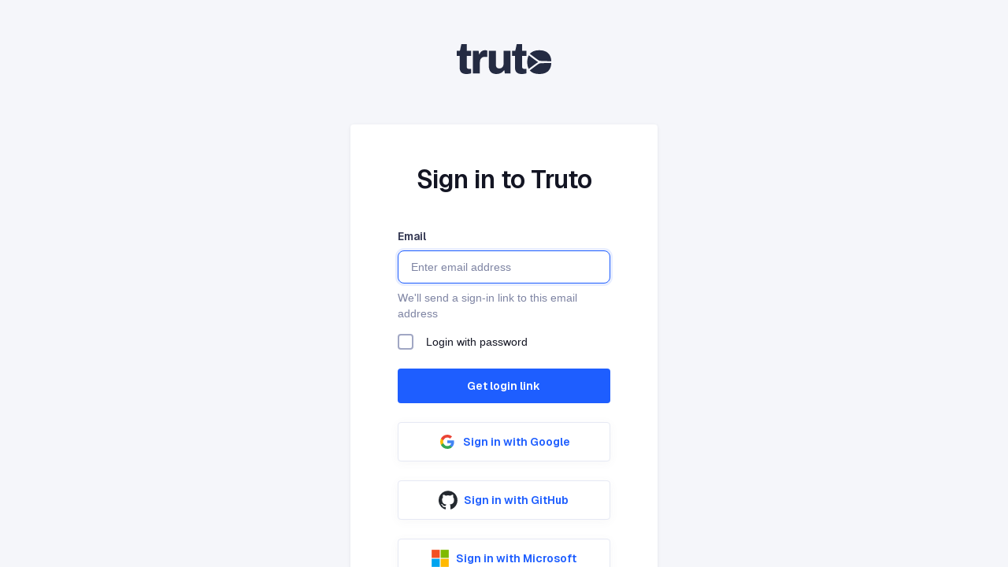

--- FILE ---
content_type: text/html; charset=utf-8
request_url: https://app.truto.one/integrations/4b7aae56-8581-4fcb-8a3f-930b772aa8b3
body_size: 1331
content:
<!DOCTYPE html>
<html lang="en">
  <head>
    <script>self["MonacoEnvironment"] = (function (paths) {
          return {
            globalAPI: false,
            getWorkerUrl : function (moduleId, label) {
              var result =  paths[label];
              if (/^((http:)|(https:)|(file:)|(\/\/))/.test(result)) {
                var currentUrl = String(window.location);
                var currentOrigin = currentUrl.substr(0, currentUrl.length - window.location.hash.length - window.location.search.length - window.location.pathname.length);
                if (result.substring(0, currentOrigin.length) !== currentOrigin) {
                  var js = '/*' + label + '*/importScripts("' + result + '");';
                  var blob = new Blob([js], { type: 'application/javascript' });
                  return URL.createObjectURL(blob);
                }
              }
              return result;
            }
          };
        })({
  "editorWorkerService": "/monacoeditorwork/editor.worker.bundle.js",
  "css": "/monacoeditorwork/css.worker.bundle.js",
  "html": "/monacoeditorwork/html.worker.bundle.js",
  "json": "/monacoeditorwork/json.worker.bundle.js",
  "typescript": "/monacoeditorwork/ts.worker.bundle.js",
  "javascript": "/monacoeditorwork/ts.worker.bundle.js",
  "less": "/monacoeditorwork/css.worker.bundle.js",
  "scss": "/monacoeditorwork/css.worker.bundle.js",
  "handlebars": "/monacoeditorwork/html.worker.bundle.js",
  "razor": "/monacoeditorwork/html.worker.bundle.js"
});</script>

    <meta charset="UTF-8" />
    
    <link rel="apple-touch-icon" sizes="57x57" href="/apple-icon-57x57.png" />
    <link rel="apple-touch-icon" sizes="60x60" href="/apple-icon-60x60.png" />
    <link rel="apple-touch-icon" sizes="72x72" href="/apple-icon-72x72.png" />
    <link rel="apple-touch-icon" sizes="76x76" href="/apple-icon-76x76.png" />
    
    
    <link href="https://fonts.googleapis.com/css2?family=Geist:wght@100..900&display=swap" rel="stylesheet">
    <style type="text/css">@font-face {font-family:JetBrains Mono;font-style:normal;font-weight:400;src:url(/cf-fonts/v/jetbrains-mono/5.0.18/latin/wght/normal.woff2);unicode-range:U+0000-00FF,U+0131,U+0152-0153,U+02BB-02BC,U+02C6,U+02DA,U+02DC,U+0304,U+0308,U+0329,U+2000-206F,U+2074,U+20AC,U+2122,U+2191,U+2193,U+2212,U+2215,U+FEFF,U+FFFD;font-display:swap;}@font-face {font-family:JetBrains Mono;font-style:normal;font-weight:400;src:url(/cf-fonts/v/jetbrains-mono/5.0.18/cyrillic-ext/wght/normal.woff2);unicode-range:U+0460-052F,U+1C80-1C88,U+20B4,U+2DE0-2DFF,U+A640-A69F,U+FE2E-FE2F;font-display:swap;}@font-face {font-family:JetBrains Mono;font-style:normal;font-weight:400;src:url(/cf-fonts/v/jetbrains-mono/5.0.18/greek/wght/normal.woff2);unicode-range:U+0370-03FF;font-display:swap;}@font-face {font-family:JetBrains Mono;font-style:normal;font-weight:400;src:url(/cf-fonts/v/jetbrains-mono/5.0.18/cyrillic/wght/normal.woff2);unicode-range:U+0301,U+0400-045F,U+0490-0491,U+04B0-04B1,U+2116;font-display:swap;}@font-face {font-family:JetBrains Mono;font-style:normal;font-weight:400;src:url(/cf-fonts/v/jetbrains-mono/5.0.18/latin-ext/wght/normal.woff2);unicode-range:U+0100-02AF,U+0304,U+0308,U+0329,U+1E00-1E9F,U+1EF2-1EFF,U+2020,U+20A0-20AB,U+20AD-20CF,U+2113,U+2C60-2C7F,U+A720-A7FF;font-display:swap;}@font-face {font-family:JetBrains Mono;font-style:normal;font-weight:400;src:url(/cf-fonts/v/jetbrains-mono/5.0.18/vietnamese/wght/normal.woff2);unicode-range:U+0102-0103,U+0110-0111,U+0128-0129,U+0168-0169,U+01A0-01A1,U+01AF-01B0,U+0300-0301,U+0303-0304,U+0308-0309,U+0323,U+0329,U+1EA0-1EF9,U+20AB;font-display:swap;}</style>
    <link href="https://fonts.googleapis.com/css2?family=Geist+Mono:wght@100..900&family=Geist:wght@100..900&display=swap" rel="stylesheet">

    <link
      rel="apple-touch-icon"
      sizes="114x114"
      href="/apple-icon-114x114.png"
    />
    <link
      rel="apple-touch-icon"
      sizes="120x120"
      href="/apple-icon-120x120.png"
    />
    <link
      rel="apple-touch-icon"
      sizes="144x144"
      href="/apple-icon-144x144.png"
    />
    <link
      rel="apple-touch-icon"
      sizes="152x152"
      href="/apple-icon-152x152.png"
    />
    <link
      rel="apple-touch-icon"
      sizes="180x180"
      href="/apple-icon-180x180.png"
    />
    <link
      rel="icon"
      type="image/png"
      sizes="192x192"
      href="/android-icon-192x192.png"
    />
    <link rel="icon" type="image/png" sizes="32x32" href="/favicon-32x32.png" />
    <link rel="icon" type="image/png" sizes="96x96" href="/favicon-96x96.png" />
    <link rel="icon" type="image/png" sizes="16x16" href="/favicon-16x16.png" />
    <link rel="manifest" href="/manifest.json" />
    <meta name="msapplication-TileColor" content="#ffffff" />
    <meta name="msapplication-TileImage" content="/ms-icon-144x144.png" />
    
    <meta name="theme-color" content="#ffffff" />
    <meta name="viewport" content="width=device-width, initial-scale=1.0" />
    <title>Truto</title>
    
    <script type="text/javascript" async>
      window.$crisp = [];
      window.CRISP_WEBSITE_ID = "99d2d99c-6349-4d0f-9369-fc4206841727";
      (function () {
        d = document;
        s = d.createElement("script");
        s.src = "https://client.crisp.chat/l.js";
        s.async = 1;
        d.getElementsByTagName("head")[0].appendChild(s);
      })();
    </script>
    
    <script type="module" crossorigin src="/assets/index-CZsQXBJF.js"></script>
    <link rel="stylesheet" crossorigin href="/assets/index-BxqlyH2z.css">
  </head>

  <body>
    <div id="app"></div>
    <script
      src="https://challenges.cloudflare.com/turnstile/v0/api.js"
      async
      defer
    ></script>
  <script defer src="https://static.cloudflareinsights.com/beacon.min.js/vcd15cbe7772f49c399c6a5babf22c1241717689176015" integrity="sha512-ZpsOmlRQV6y907TI0dKBHq9Md29nnaEIPlkf84rnaERnq6zvWvPUqr2ft8M1aS28oN72PdrCzSjY4U6VaAw1EQ==" data-cf-beacon='{"version":"2024.11.0","token":"23e0f64b24fb4fce914eecc870b80ebd","server_timing":{"name":{"cfCacheStatus":true,"cfEdge":true,"cfExtPri":true,"cfL4":true,"cfOrigin":true,"cfSpeedBrain":true},"location_startswith":null}}' crossorigin="anonymous"></script>
</body>
</html>


--- FILE ---
content_type: text/css; charset=utf-8
request_url: https://app.truto.one/assets/KyInput-CtX1OR1z.css
body_size: -722
content:
.ky-input{transition:all .15s ease-in;outline:none!important}.ky-input[disabled],.ky-input.ky-input--loading{cursor:not-allowed}.ky-input::placeholder{color:#7e84a3}


--- FILE ---
content_type: application/javascript
request_url: https://app.truto.one/assets/RequestLoginTokenView-CtQ_OMDv.js
body_size: 716
content:
import{u as M,a as x,r as d,c as A,o as q,b as O,T as b,d as B,e as G,f as S,w as a,g as e,K as l,m as r,h as t,i as P,j as E,k as V,l as u,n as $,p as K,q as D,F,s as H,C as X,t as f,B as m,v as Y,x as y}from"./index-CZsQXBJF.js";import{_ as T}from"./KyInput-DhNWU5sN.js";import{C as W}from"./CARD_VARIANTS_ENUM-BsdxtNe9.js";import{_ as j}from"./AuthPageLayout-Bm7prjal.js";import{I as N}from"./INPUT_VARIANTS_ENUM-Byhcsr0U.js";import{_ as z,C as Q}from"./CHECKBOX_VARIANTS_ENUM-D1kIXdoj.js";const se={__name:"RequestLoginTokenView",setup(Z){const h=M(),L=x(),n=d(""),_=d(""),c=d(!1),g=d(""),i=d(!1),C=A(()=>i.value?c.value?"Signing in...":"Sign in with password":c.value?"Sending login link...":"Get login link"),w=B(),s=O(),R=o=>{n.value=o.target.value},I=o=>{_.value=o.target.value},U=o=>{i.value=o.target.checked},k=async()=>{c.value=!0,g.value="",window.turnstile.render("#cf-challenge",{sitekey:"0x4AAAAAAADBWZhIe5MTmQY9","refresh-expired":"manual",callback:async function(o){try{i.value?(await h.login({email:n.value,password:_.value,cf_token:o}),window.location.assign(`${y.BASE_URL}${s.query.redirect||"/"}`)):(await h.requestLoginLink({email:n.value,redirect:s.query.redirect,cf_token:o}),w.push({name:"loginTokenSent",query:{email:n.value,redirect:s.query.redirect}}))}catch(v){g.value=v.data.message}finally{c.value=!1}}})};q(()=>{s.query.email&&(n.value=s.query.email),s.query.success&&(L.showToast({duration:5e3,title:s.query.success,type:b.SUCCESS}),w.replace({query:{...s.query,success:void 0}}))});const p=o=>A(()=>`${y.API_URL}/auth/sso/${o}?redirect_uri=${s.query.redirect}`);return(o,v)=>(S(),G(j,null,{default:a(()=>[e(l,r(t(W).CARD_1,{"margin-top":"16","padding-vertical":"12","padding-horizontal":"15","flex-direction":"column","flex-align":"center",width:{lg:"5",xl:"4"}}),{default:a(()=>[e(P,r(t(E).H4,{align:t(V).CENTER}),{default:a(()=>[u(" Sign in to Truto ")]),_:1},16,["align"]),e(l,{"tag-name":"form","flex-direction":"column",width:"full","margin-top":"10",onSubmit:$(k,["prevent"])},{default:a(()=>[e(T,r(t(N).COLUMN_LARGE,{label:"Email",type:"email",placeholder:"Enter email address","help-text":i.value?"Enter the password associated with the email below":"We'll send a sign-in link to this email address","auto-focus":!0,value:n.value,onInput:R,error:g.value}),null,16,["help-text","value","error"]),e(l,{"margin-top":"4"}),e(z,r({label:"Login with password"},t(Q).COLUMN_LARGE,{checked:i.value,onChange:U}),null,16,["checked"]),i.value?(S(),K(F,{key:0},[e(l,{"margin-top":"4"}),e(T,r(t(N).COLUMN_LARGE,{label:"Password",type:"password",placeholder:"Enter your password","auto-focus":!0,value:_.value,onInput:I}),null,16,["value"]),e(l,{"margin-top":"5"}),e(H,r({to:{name:"requestPasswordReset"}},t(E).UI_SMALL,{color:t(X).BLUE_1}),{default:a(()=>[u(" Reset password ")]),_:1},16,["color"])],64)):D("",!0),e(f,r(t(m).PRIMARY_LARGE,{"margin-top":"6","is-loading":c.value}),{default:a(()=>[u(Y(C.value),1)]),_:1},16,["is-loading"])]),_:1}),e(l,{width:"full"},{default:a(()=>[e(f,r(t(m).SOCIAL,{"margin-top":"6",icon:"Google",width:"full",href:p("google").value}),{default:a(()=>[u(" Sign in with Google ")]),_:1},16,["href"])]),_:1}),e(l,{width:"full"},{default:a(()=>[e(f,r({...t(m).SOCIAL},{"margin-top":"6",icon:"GitHub",width:"full",href:p("github").value}),{default:a(()=>[u(" Sign in with GitHub ")]),_:1},16,["href"])]),_:1}),e(l,{width:"full"},{default:a(()=>[e(f,r({...t(m).SOCIAL},{"margin-top":"6",icon:"Microsoft",width:"full",href:p("microsoft").value}),{default:a(()=>[u(" Sign in with Microsoft ")]),_:1},16,["href"])]),_:1})]),_:1},16)]),_:1}))}};export{se as default};


--- FILE ---
content_type: application/javascript
request_url: https://app.truto.one/assets/CHECKBOX_VARIANTS_ENUM-D1kIXdoj.js
body_size: -346
content:
import{G as s,ad as R,K as r,i as k,ah as T,e as d,f as t,w as i,p as C,q as b,g as c,F as M,h as u,ai as f,m as n,ag as I,y as L,E,R as y,M as x,N as P,l as g,v as B,af as O,C as l,W as A,Q as m,j as N,z as U,A as v,a1 as S,ak as D,a4 as w}from"./index-CZsQXBJF.js";const H=["disabled","checked"],j={name:"KyCheckbox",components:{KyIcon:T,KyText:k,KyBox:r},props:{checked:s.bool.isRequired,disabled:s.bool.def(!1),checkBoxProps:s.object.def({}),checkBoxIconProps:s.object.def({}),inputProps:s.object.def({}),labelBoxProps:s.object.def({}),labelTextProps:s.object.def({}),label:s.string.def(""),helpTextProps:s.object.def({}),helpText:s.string.def(""),helpTextHasWhiteSpace:s.bool.def(!1),collapseEnabled:s.bool.def(!1),isCollapsible:s.bool.def(!1),collapsed:s.bool.def(!1),containerBoxProps:s.object.def({}),tooltip:s.string.def("")},mixins:[R],data(){return{hovered:!1,focused:!1}},emits:["collapse"],computed:{classes(){return["ky-input","ky-input--type-checkbox",this.loadingMixinClasses]},isDisabled(){return this.isLoading||this.disabled}},methods:{onMouseEnter(){this.hovered=!0},onMouseLeave(){this.hovered=!1},onFocus(){this.focused=!0},onBlur(){this.focused=!1},onChevronClick(){this.$emit("collapse",!this.collapsed)}},inheritAttrs:!1},G=Object.assign(j,{setup(o){return(e,h)=>(t(),d(r,x(P(o.containerBoxProps)),{default:i(()=>[o.collapseEnabled?(t(),C(M,{key:0},[o.isCollapsible?(t(),d(T,{key:0,"no-shrink":"",name:o.collapsed?"ChevronRight":"ChevronDown",cursor:u(f).POINTER,style:{marginTop:"-2px",marginLeft:"-2px",marginRight:"14px"},onClick:e.onChevronClick},null,8,["name","cursor","onClick"])):(t(),d(r,{key:1,"no-shrink":"",style:{height:"24px",width:"24px",marginTop:"-2px",marginLeft:"-2px",marginRight:"14px"}}))],64)):b("",!0),c(r,n({"tag-name":"label",cursor:u(f).POINTER,position:u(I).RELATIVE},e.$attrs,{onMouseenter:e.onMouseEnter,onMouseleave:e.onMouseLeave}),{default:i(()=>[L("input",n({type:"checkbox",style:{position:"absolute",zIndex:-1,left:"2px",top:"2px"},class:e.classes,disabled:e.isDisabled,checked:o.checked},o.inputProps,{onFocus:h[0]||(h[0]=(...p)=>e.onFocus&&e.onFocus(...p)),onBlur:h[1]||(h[1]=(...p)=>e.onBlur&&e.onBlur(...p))}),null,16,H),E(e.$slots,"checkBox",{},()=>[c(y,{tooltip:o.tooltip,"no-shrink":""},{default:i(()=>[c(r,n({"is-hovered":e.hovered,"is-focused":e.focused,"is-checked":o.checked,"is-disabled":e.isDisabled,"no-shrink":"","transition-enabled":!1},o.checkBoxProps),{default:i(()=>[c(T,n({"is-hovered":e.hovered,"is-focused":e.focused,"is-checked":o.checked,"is-disabled":e.isDisabled},o.checkBoxIconProps),null,16,["is-hovered","is-focused","is-checked","is-disabled"])]),_:1},16,["is-hovered","is-focused","is-checked","is-disabled"])]),_:1},8,["tooltip"])]),c(r,x(P(o.labelBoxProps)),{default:i(()=>[E(e.$slots,"label",{},()=>[o.label?(t(),d(k,n({key:0,"is-disabled":e.isDisabled},o.labelTextProps),{default:i(()=>[g(B(o.label),1)]),_:1},16,["is-disabled"])):b("",!0)]),E(e.$slots,"default",{},()=>[o.helpText?(t(),d(k,x(n({key:0},{...o.helpTextProps,...o.helpTextHasWhiteSpace?{whiteSpace:u(O).PREWRAP}:{}})),{default:i(()=>[g(B(o.helpText),1)]),_:1},16)):b("",!0)])]),_:3},16)]),_:3},16,["cursor","position","onMouseenter","onMouseleave"])]),_:3},16))}}),a={flexAlign:"center",checkBoxProps:{borderRadius:S[4],bgColor:{default:l.WHITE,checked:l.BLUE_1,disabled:l.GREY_7},borderStyle:v.SOLID,borderWidth:U[2],borderColor:{default:l.GREY_5,hover:l.BLUE_1,focus:l.BLUE_1,checked:l.BLUE_1},flexAlign:"center",flexJustify:"center"},labelBoxProps:{flexDirection:"column",marginLeft:"4"},labelTextProps:{...N.CAPTION,cursor:{default:f.POINTER,disabled:f.TEXT},weight:m.NORMAL},helpTextProps:{...N.CAPTION,weight:m.NORMAL,color:l.GREY_4},checkBoxIconProps:{name:"Tick",display:{checked:A.BLOCK},iconColor:{default:l.WHITE,disabled:l.GREY_3}}},X=Object.freeze({COLUMN:{...a,flexAlign:"start",labelBoxProps:{...a.labelBoxProps,marginLeft:"2"},checkBoxProps:{...a.checkBoxProps,style:{height:"16px",width:"16px",marginTop:"2px"}},checkBoxIconProps:{...a.checkBoxIconProps,height:"10",width:"10"}},COLUMN_LARGE:{...a,flexAlign:"start",checkBoxProps:{...a.checkBoxProps,style:{height:"20px",width:"20px"}}},COLUMN_XLARGE:{...a,labelTextProps:{...a.labelTextProps,textSize:w[16],lineHeight:D.NONE},flexAlign:"center",checkBoxProps:{...a.checkBoxProps,style:{height:"22px",width:"22px"}}}});export{X as C,G as _};


--- FILE ---
content_type: image/svg+xml
request_url: https://app.truto.one/img/truto.svg
body_size: -1355
content:
<svg xmlns="http://www.w3.org/2000/svg" width="159" height="50" viewBox="0 0 159 50"><g fill="#242B42" fill-rule="nonzero"><path d="M16.306 50c2.309 0 5.916-.505 7.864-1.227v-7.359h-3.752c-2.741 0-3.68-1.443-3.68-4.185V19.697h7.432v-8.586H16.74V0H7.792L5.34 11.111H0v8.586h4.978v20.418c0 6.35 3.896 9.885 11.328 9.885ZM27 49.134h11.833v-18.11c0-6.349 2.67-9.74 8.802-9.74h3.752V10.967c-.65-.36-2.237-.794-3.969-.794-4.545 0-7.72 2.814-9.307 6.782h-.505l-.866-5.844H27v38.023ZM66.727 50c5.34 0 10.101-2.381 12.77-6.277h.506l.721 5.411h9.74V11.111H78.633v22.222c0 4.185-2.958 7.36-7.143 7.36-3.607 0-5.772-2.02-5.772-6.133V11.11H53.885V36.22C53.885 45.527 58.502 50 66.727 50ZM109.306 50c2.309 0 5.916-.505 7.864-1.227v-7.359h-3.752c-2.741 0-3.68-1.443-3.68-4.185V19.697h7.432v-8.586h-7.431V0h-8.947L98.34 11.111H93v8.586h4.978v20.418c0 6.35 3.896 9.885 11.328 9.885ZM158.266 31.618l.634.002C158.345 44.066 150.936 50 138.66 50c-7.048 0-12.495-1.978-15.948-6.044l3.482-2.646c7.097-5.361 11.357-8.376 12.523-8.885 1.12-.49 7.33-.794 17.95-.807h1.599ZM121.05 18.661c8.34 6.365 13.497 10.108 15.736 11.394-2.28 1.31-7.585 5.167-16.197 11.746l.415-.315c-1.667-2.988-2.547-6.78-2.547-11.4 0-4.565.869-8.32 2.515-11.289Zm17.61-8.416c12.253 0 19.657 5.912 20.237 18.246l-.631.001h-1.6c-10.618-.013-16.828-.316-17.949-.806-1.166-.51-5.426-3.524-12.523-8.885l-3.418-2.598c3.455-4.004 8.88-5.958 15.883-5.958Z"/></g></svg>


--- FILE ---
content_type: application/javascript
request_url: https://app.truto.one/assets/KyInput-DhNWU5sN.js
body_size: -572
content:
import{G as t,aa as E,ab as x,ac as R,ad as m,e as n,f as u,ae as y,w as a,E as f,g as d,i as I,M as N,N as M,h as r,af as O,j as $,l as S,v as C,K as p,O as L,ag as g,q as c,y as U,ah as h,m as o,n as v,ai as T,C as b,aj as w}from"./index-CZsQXBJF.js";import{I as P,_ as A}from"./INPUT_VARIANTS_ENUM-Byhcsr0U.js";const B=["disabled"],k={name:"KyInput",mixins:[E,x,R,m],props:{autoFocus:t.bool.def(!1),disabled:t.bool.def(!1),highlight:t.bool.def(!1),iconLeft:t.string.def(""),iconLeftProps:t.object.def({}),iconRight:t.string.def(""),iconRightProps:t.object.def({}),wrapperProps:t.object.def({}),error:t.string.def(""),errorProps:t.object.def({}),label:t.string.def(""),labelProps:t.object.def({}),helpText:t.string.def(""),clearable:t.bool.def(!1),helpTextHasWhiteSpace:t.bool.def(!1)},data(){return{focused:!1,INPUT_VARIANTS_ENUM:P}},computed:{classes(){return["ky-input",`ky-input--type-${this.$attrs.type}`,this.loadingMixinClasses,this.boxMixinClasses,this.textMixinClasses,this.displayMixinClasses]},isDisabled(){return this.isLoading||this.disabled},boxShadowOverride(){return this.error?{focus:w.INPUT_ERROR_FOCUS}:!1},borderColorOverride(){return this.error?{default:b.RED_3}:!1},iconProps(){return this.error?{iconColor:b.RED_1}:!1},clearIconProps(){const e={position:g.ABSOLUTE,cursor:T.POINTER,height:"20",width:"20",style:{zIndex:"1",top:"7px"}};return this.iconRight?e.style.right="42px":e.style.right="12px",e}},mounted(){this.$nextTick(()=>{this.autoFocus&&this.$refs.input.focus()})},methods:{onFocus(){this.focused=!0},onBlur(){this.focused=!1},blur(){this.$refs.input.blur()},focus(){this.$refs.input.focus()},selectAllText(){this.$attrs.readonly||this.$refs.input.setSelectionRange(0,this.$refs.input.value.length)}},inheritAttrs:!1,emits:["clear"],expose:["blur","focus","selectAllText"]},F=Object.assign(k,{setup(e){return(s,i)=>(u(),n(A,o({error:e.error,"error-props":e.errorProps,label:e.label,"label-props":e.labelProps},e.wrapperProps),y({default:a(()=>[d(p,{width:"full"},{default:a(()=>[f(s.$slots,"input-prefix"),d(p,{position:r(g).RELATIVE,width:"full",overflow:r(L).VISIBLE},{default:a(()=>[e.iconLeft?(u(),n(h,o({key:0,"is-active":s.focused,style:{zIndex:1}},{...e.iconLeftProps,...s.iconProps},{name:e.iconLeft}),null,16,["is-active","name"])):c("",!0),U("input",o({ref:"input",class:[s.classes,e.highlight?r(P).HIGHLIGHT.class:""],disabled:s.isDisabled,style:{paddingRight:e.clearable&&s.$attrs.value?"72px":"40px"}},s.$attrs,{onFocus:i[0]||(i[0]=(...l)=>s.onFocus&&s.onFocus(...l)),onBlur:i[1]||(i[1]=(...l)=>s.onBlur&&s.onBlur(...l))}),null,16,B),e.clearable&&s.$attrs.value?(u(),n(h,o({key:1,style:{zIndex:1}},s.clearIconProps,{name:"Close",onClick:i[2]||(i[2]=v(l=>s.$emit("clear"),["stop"]))}),null,16)):c("",!0),e.iconRight?(u(),n(h,o({key:2,style:{zIndex:1},cursor:r(T).POINTER},e.iconRightProps,{name:e.iconRight}),null,16,["cursor","name"])):c("",!0)]),_:1},8,["position","overflow"]),f(s.$slots,"input-suffix")]),_:3})]),_:2},[e.helpText?{name:"helpText",fn:a(()=>[f(s.$slots,"default",{},()=>[d(I,N(M({...r($).INPUT_HELP_TEXT,...e.helpTextHasWhiteSpace?{whiteSpace:r(O).PREWRAP}:{}})),{default:a(()=>[S(C(e.helpText),1)]),_:1},16)])]),key:"0"}:void 0]),1040,["error","error-props","label","label-props"]))}});export{F as _};


--- FILE ---
content_type: application/javascript
request_url: https://app.truto.one/assets/CARD_VARIANTS_ENUM-BsdxtNe9.js
body_size: -1965
content:
import{aj as o,a1 as R,C as _}from"./index-CZsQXBJF.js";const r=Object.freeze({CARD_1:{bgColor:_.WHITE,borderRadius:R[4],boxShadow:o.CARD_1},CARD_2:{bgColor:_.WHITE,borderRadius:R[8],boxShadow:o.CARD_2}});export{r as C};


--- FILE ---
content_type: application/javascript
request_url: https://app.truto.one/assets/AuthPageLayout-Bm7prjal.js
body_size: -1684
content:
import{e as s,f as l,w as e,g as r,y as t,D as n,E as c,h as o,O as _,C as i,K as d,_ as f}from"./index-CZsQXBJF.js";const u=t("img",{src:f,style:{height:"38px"}},null,-1),h=t("div",{id:"cf-challenge"},null,-1),x={__name:"AuthPageLayout",setup(g){return(a,p)=>(l(),s(d,{height:"screen",width:"full","bg-color":o(i).GREY_8,overflow:o(_).AUTO},{default:e(()=>[r(n,{"flex-direction":"column","flex-align":"center","padding-top":"14"},{default:e(()=>[u,c(a.$slots,"default")]),_:3}),h]),_:3},8,["bg-color","overflow"]))}};export{x as _};


--- FILE ---
content_type: application/javascript
request_url: https://app.truto.one/assets/INPUT_VARIANTS_ENUM-Byhcsr0U.js
body_size: -1023
content:
import{G as t,K as p,i as E,e as i,f as d,w as a,q as _,g as O,m as s,h as n,ai as P,l as u,v as f,E as R,a4 as c,C as e,Q as m,j as b,ak as I,a1 as r,aj as T,A as h,z as x,ag as g}from"./index-CZsQXBJF.js";const B={name:"KyInputLabel",components:{KyText:E,KyBox:p},props:{error:t.string.def(""),errorProps:t.object.def({}),label:t.string.def(""),labelProps:t.object.def({}),wrapperProps:t.object.def({})}},y=Object.assign(B,{setup(o){return(l,C)=>(d(),i(p,s({"flex-direction":"column","tag-name":"label"},l.$attrs),{default:a(()=>[o.label?(d(),i(E,s({key:0},o.labelProps,{cursor:n(P).POINTER}),{default:a(()=>[u(f(o.label),1)]),_:1},16,["cursor"])):_("",!0),O(p,s({"flex-direction":"column",width:"full"},o.wrapperProps),{default:a(()=>[R(l.$slots,"default"),o.error?(d(),i(E,s({key:0,color:n(e).RED_1,"margin-top":"2","text-size":n(c)[14]},o.errorProps),{default:a(()=>[u(f(o.error),1)]),_:1},16,["color","text-size"])):_("",!0),R(l.$slots,"helpText")]),_:3},16)]),_:3},16))}}),N={...b.UI_SMALL,color:e.GREY_2,weight:m.BOLD,noShrink:!0},L={color:e.RED_2,textSize:c[14],marginTop:"2",lineHeight:I[20]},S={...b.UI_SMALL,width:"full",paddingHorizontal:"4",color:{default:e.GREY_1,disabled:e.GREY_2},borderWidth:x[1],borderStyle:h.SOLID,borderColor:{default:e.GREY_6,hover:e.BLUE_1,active:e.BLUE_1,focus:e.BLUE_1},bgColor:{default:e.WHITE,disabled:e.GREY_8},boxShadow:{active:T.INPUT_FOCUS,focus:T.INPUT_FOCUS},style:{paddingTop:"6px",paddingBottom:"6px"},borderRadius:r[8]},U={...S,labelProps:{...N,marginBottom:"2"},errorProps:L},M={...S,wrapperProps:{flexDirection:"row"},labelProps:{...N,style:{marginTop:"9px"},textSize:c[16],lineHeight:I[20]},errorProps:L},A=Object.freeze({COLUMN:U,ROW:M,HIGHLIGHT:{class:"ky-bg-color--yellow-7"},ICON_LEFT:{paddingLeft:"10",iconLeftProps:{position:g.ABSOLUTE,height:"16",width:"16",iconColor:{default:e.GREY_5,active:e.BLUE_1},style:{left:"12px",top:"5px"}}},ICON_RIGHT:{paddingRight:"10",iconRightProps:{position:g.ABSOLUTE,style:{right:"12px",top:"5px"}}},COLUMN_LARGE:{...U,style:{paddingTop:"10px",paddingBottom:"10px"}},HAS_PREFIX:{borderTopLeftRadius:r[0],borderBottomLeftRadius:r[0]},HAS_SUFFIX:{borderTopRightRadius:r[0],borderBottomRightRadius:r[0]}});export{A as I,y as _};


--- FILE ---
content_type: application/javascript
request_url: https://app.truto.one/assets/index-CZsQXBJF.js
body_size: 209739
content:
const __vite__mapDeps=(i,m=__vite__mapDeps,d=(m.f||(m.f=["assets/RequestLoginTokenView-CtQ_OMDv.js","assets/KyInput-DhNWU5sN.js","assets/INPUT_VARIANTS_ENUM-Byhcsr0U.js","assets/KyInput-CtX1OR1z.css","assets/CARD_VARIANTS_ENUM-BsdxtNe9.js","assets/AuthPageLayout-Bm7prjal.js","assets/CHECKBOX_VARIANTS_ENUM-D1kIXdoj.js","assets/LoginTokenSentView-Dn5-EN8c.js","assets/AuthError-C8SkjMxA.js","assets/KyAlert-BEG9lr7r.js","assets/KyAlert-KmmgiGZA.css","assets/LoginViaTokenView-BdAI9xKq.js","assets/RequestPasswordResetView-Ckxp6OXr.js","assets/ResetPasswordView-CVLgqsSb.js","assets/IntegratedAccountView-C8VLEeUv.js","assets/getIntegratedAccountStatusLabel-hb9aD2vu.js","assets/KyTag-a1F4LTUj.js","assets/useFilterStore-D1Wn5iPF.js","assets/IntegrationSingleSelect-CxzFtZ1U.js","assets/KySingleSelect-BILO2fCx.js","assets/index.esm-CM4La2L0.js","assets/useEnvironmentIntegrationStore-D6LhXDEn.js","assets/useIntegrationStore-fmJop8Rd.js","assets/LoadingIndicator-FtSwp2rn.js","assets/LoadingIndicator-By_cPIln.css","assets/RefreshButton-COXfRpRc.js","assets/SearchInput-DcoX8wRj.js","assets/ConnectAccountModal-u_yyjI4O.js","assets/KyFormModal-CxeY-uV0.js","assets/KyModal-CYrXHd-w.js","assets/useFormStore-BmaeydVy.js","assets/useLinkTokenStore-DhIipPoR.js","assets/useIntegratedAccountStore-D-I2tzqG.js","assets/useUnifiedApiStore-DZJoXaG0.js","assets/index-BGxLLGw_.js","assets/index-D0MHCJul.js","assets/datetime-BvUHwVSq.js","assets/index-DYfrB5EN.js","assets/EnvironmentSingleSelect-BAWQwAn-.js","assets/useUnifiedModelStore-NUp6AYhL.js","assets/useEnvironmentUnifiedModelStore-BeCd8jiy.js","assets/KyAccordian-DbXGZ7Cl.js","assets/cloud_plus-Dusfegtz.js","assets/AppLayout-BZQMJ-ZL.js","assets/KyScreenModal-CtNoZtI6.js","assets/CodeEditor-CI5gTwrR.js","assets/CodeEditor-BgzyTRcQ.css","assets/useEvaluateJsonataExpression-CE8_x8F7.js","assets/useJsonataExpression-B_d8St4R.js","assets/AppLayout-BlHKT5tM.css","assets/LIST_ITEM_VARIANTS_ENUM-rBQU3KPb.js","assets/PageTitle-Cim7iCVm.js","assets/relativeDate-9mwmPE1D.js","assets/IntegratedAccountDetailView-CE69pKdW.js","assets/CopyButton-C6dJIC3Z.js","assets/getComputed-CbFNLJ-f.js","assets/useMcpTokenStore-CQL2UxHK.js","assets/KyTabGroup-DpunoxsZ.js","assets/IntegratedAccountBasicDetailsView-CP30EjAL.js","assets/LabelRow-CHK2dJXT.js","assets/RADIO_VARIANTS_ENUM-Dnjpq19N.js","assets/KyRadio-DDm-4SaA.js","assets/KyConfirmationModal-Dx965zEr.js","assets/IntegratedAccountUnifiedModelView-CWSXtaSu.js","assets/TryResourceApiModal-CxSmpE_x.js","assets/index-1byTTVC9.js","assets/KyHttpTag-Bf2a9nwv.js","assets/HttpStatusText-DTtUIKb5.js","assets/useDocumentationStore-l33s5m9i.js","assets/KySingleTextSelect-Be-LRjfX.js","assets/SWITCH_VARIANTS_ENUM-DwXcWGgG.js","assets/public-api-Ce33fzLR.js","assets/useSortMethods-FCS0ZMGC.js","assets/IntegratedAccountResourceView-BOmzufK6.js","assets/IntegratedAccountMcpServersView-F5gxdc9d.js","assets/DeleteConfirmationModal-CZ0h_T_s.js","assets/useDateValue-DhVBJXJH.js","assets/IntegrationView-sAmaXxpC.js","assets/InstalledIntegrationView-DUxCOuYo.js","assets/TableList-DsoMYU5x.js","assets/IntegrationListName-6g7hR3mv.js","assets/useCategoryStore-B4bLvPaL.js","assets/CategorySingleSelect-ClRfCYtl.js","assets/ExtensionAvailableIntegrationView-kAuaBqKW.js","assets/ExtensionAvailableIntegrationDetailView-C8jlLp7G.js","assets/IntegrationVariableSection-DbnoxG4b.js","assets/RequestTypeSingleSelect-U2agJWUR.js","assets/AUTHENTICATION_FORMATS-BIRR18_-.js","assets/KyTextArea-oBWlfGwb.js","assets/KyTextArea-CGanBrT3.css","assets/getAuthenticationFormatLabel-DW6-LRvm.js","assets/openAiService-C2D4CNDh.js","assets/getSharingLabel-BiDB7_Yx.js","assets/SharingSingleSelect-CODGHBLK.js","assets/ImageUpload-D5ldMgwl.js","assets/KyMarkdown-aoqNmT3S.js","assets/KyMarkdown-DH_-ogga.css","assets/useGenerateHtmlFromMarkdown-B3xGzvBW.js","assets/KyTagInput-CEhcSFcG.js","assets/getHttpMethodForResourceMethod-Bpjfhg0V.js","assets/DocumentationInput-DrlDcXAM.js","assets/DocumentationInput-DrzZ1AXG.css","assets/IntegrationVariableSection-n23Z64bP.css","assets/IntegrationWebhookSection-C3f8Dbqf.js","assets/useSaveIntegrationChanges-ClDB42A6.js","assets/getObjDiff-L8yUJ6On.js","assets/IntegrationDetailView-x4INgGap.js","assets/EditButton-DOtyoqhX.js","assets/ExportIntegrationToJsonModal-C9dLHl4p.js","assets/ContextMenu-DoOhmNMP.js","assets/EnvironmentChangesConfirmationModal-BMi3yiRY.js","assets/ImportIntegrationFromJsonModal-BSrKPVaH.js","assets/IntegrationBasicDetailsView-DS0r34-e.js","assets/IntegrationReadmeSection-DALcIcVe.js","assets/IntegrationSettingView-uoJkJuky.js","assets/IntegrationValidationSection-CS7-mq-a.js","assets/ImportFromEnvironment-D-YxjjOv.js","assets/InfoTag-DUPCnh5S.js","assets/UnifiedModelView-BNaZ3kjY.js","assets/InstalledUnifiedModelView-DlebtVIs.js","assets/UnifiedModelListCategory-D3Zu6-A_.js","assets/AvailableUnifiedModelDetailView-V5IgycRq.js","assets/useSaveUnifiedModelChanges-hBKqKtwF.js","assets/enum-BsCJ_pZ-.js","assets/MultiEnvironmentSelect-CFCgiPbT.js","assets/AvailableUnifiedModelDetailsView-BzxM65Eb.js","assets/UnifiedModelBasicDetailSection-DsMuLB24.js","assets/UnifiedModelBasicDetailForm-C430HTc2.js","assets/useIsUnifiedModelEditable-DFCE6j6k.js","assets/useIsAvailableUnifiedModelEditableByLoggedInUser-CZKxkoMs.js","assets/AvailableUnifiedModelResourcesView-DcGQYMbv.js","assets/UnifiedModelResourceSection-C16-dpAy.js","assets/AddButton-DR2iz2q8.js","assets/AvailableUnifiedModelScopesView-C8mlrc8z.js","assets/UnifiedModelScopeSection-BqXkCqZr.js","assets/useUnifiedModelResourceMethodIntegrations-lDjsMEny.js","assets/AvailableUnifiedModelDocsView-Cpi3KelK.js","assets/UnifiedModelIntegrationDocsSection-ux_8b-Z6.js","assets/InstalledUnifiedModelDetailView-BB_B5jyB.js","assets/InstalledUnifiedModelDetailsView-CYtWUZ63.js","assets/InstalledUnifiedModelResourcesView-6PDGn0Uk.js","assets/InstalledUnifiedModelScopesView-g-waDz4a.js","assets/InstalledUnifiedModelDocsView-Ct0yyytr.js","assets/WebhookView-BJjFbqr_.js","assets/LogView-DGhMrnVK.js","assets/ApiLogView-DIP50ISu.js","assets/useLogFilter-DGFgpW9E.js","assets/IntegratedAccountFilter-9YXkYA7B.js","assets/RapidBridgeLogView-D_nHtddt.js","assets/WebhookLogView-9P28TdUv.js","assets/DataStoreView-CrOmazqP.js","assets/KyRadioCard-rFqDYHDD.js","assets/SettingView-DzJIAzx1.js","assets/GeneralSettingView-DXd9rexw.js","assets/TeamMembersSettingView-bNz8lFF3.js","assets/ApiTokenSettingView-sZ5bAQ4I.js","assets/SecuritySettingView-CpXF1Whh.js","assets/ConnectAccountView-BDfLnLea.js","assets/useRouteToIntegration-BGytQRo6.js","assets/useRouteToPoweredBy-DFf9hYVz.js","assets/ConnectAccountPoweredByView-BCvTsQY8.js","assets/ConnectAccountListView-BqKlQSUx.js","assets/ConnectAccountPostConnectView-BrUN7m5h.js","assets/isURL-zFdj9ATP.js","assets/ConnectAccountPostConnectView-CjVGITO1.css","assets/ConnectAccountSuccessView-Czwj9yAL.js","assets/ConnectAccountErrorView-BJTX9H1x.js","assets/ConnectAccountDetailView-Um5uDuAX.js","assets/CatalogView-CzT51cSx.js","assets/AvailableIntegrationView-CDl8LiSZ.js","assets/InstallIntegrationModal-BEmH7t6_.js","assets/AvailableUnifiedModelView-DIe84oTI.js","assets/AvailableIntegrationDetailView-81-os6Ld.js","assets/IntegrationCreateView-Dp_ov74v.js"])))=>i.map(i=>d[i]);
(function(){const t=document.createElement("link").relList;if(t&&t.supports&&t.supports("modulepreload"))return;for(const o of document.querySelectorAll('link[rel="modulepreload"]'))r(o);new MutationObserver(o=>{for(const a of o)if(a.type==="childList")for(const c of a.addedNodes)c.tagName==="LINK"&&c.rel==="modulepreload"&&r(c)}).observe(document,{childList:!0,subtree:!0});function n(o){const a={};return o.integrity&&(a.integrity=o.integrity),o.referrerPolicy&&(a.referrerPolicy=o.referrerPolicy),o.crossOrigin==="use-credentials"?a.credentials="include":o.crossOrigin==="anonymous"?a.credentials="omit":a.credentials="same-origin",a}function r(o){if(o.ep)return;o.ep=!0;const a=n(o);fetch(o.href,a)}})();const ri=globalThis||void 0||self;/**
* @vue/shared v3.4.27
* (c) 2018-present Yuxi (Evan) You and Vue contributors
* @license MIT
**//*! #__NO_SIDE_EFFECTS__ */function Xg(e,t){const n=new Set(e.split(","));return r=>n.has(r)}const pn={},va=[],ii=()=>{},T2=()=>!1,kf=e=>e.charCodeAt(0)===111&&e.charCodeAt(1)===110&&(e.charCodeAt(2)>122||e.charCodeAt(2)<97),Jg=e=>e.startsWith("onUpdate:"),Un=Object.assign,Zg=(e,t)=>{const n=e.indexOf(t);n>-1&&e.splice(n,1)},O2=Object.prototype.hasOwnProperty,Ht=(e,t)=>O2.call(e,t),ct=Array.isArray,ba=e=>$f(e)==="[object Map]",N1=e=>$f(e)==="[object Set]",bt=e=>typeof e=="function",yn=e=>typeof e=="string",qs=e=>typeof e=="symbol",dn=e=>e!==null&&typeof e=="object",M1=e=>(dn(e)||bt(e))&&bt(e.then)&&bt(e.catch),D1=Object.prototype.toString,$f=e=>D1.call(e),A2=e=>$f(e).slice(8,-1),U1=e=>$f(e)==="[object Object]",Qg=e=>yn(e)&&e!=="NaN"&&e[0]!=="-"&&""+parseInt(e,10)===e,qc=Xg(",key,ref,ref_for,ref_key,onVnodeBeforeMount,onVnodeMounted,onVnodeBeforeUpdate,onVnodeUpdated,onVnodeBeforeUnmount,onVnodeUnmounted"),Nf=e=>{const t=Object.create(null);return n=>t[n]||(t[n]=e(n))},R2=/-(\w)/g,qi=Nf(e=>e.replace(R2,(t,n)=>n?n.toUpperCase():"")),I2=/\B([A-Z])/g,Hs=Nf(e=>e.replace(I2,"-$1").toLowerCase()),Mf=Nf(e=>e.charAt(0).toUpperCase()+e.slice(1)),kh=Nf(e=>e?`on${Mf(e)}`:""),Vo=(e,t)=>!Object.is(e,t),$h=(e,t)=>{for(let n=0;n<e.length;n++)e[n](t)},B1=(e,t,n,r=!1)=>{Object.defineProperty(e,t,{configurable:!0,enumerable:!1,writable:r,value:n})},C2=e=>{const t=parseFloat(e);return isNaN(t)?e:t},P2=e=>{const t=yn(e)?Number(e):NaN;return isNaN(t)?e:t};let ev;const F1=()=>ev||(ev=typeof globalThis<"u"?globalThis:typeof self<"u"?self:typeof window<"u"?window:typeof ri<"u"?ri:{});function bu(e){if(ct(e)){const t={};for(let n=0;n<e.length;n++){const r=e[n],o=yn(r)?N2(r):bu(r);if(o)for(const a in o)t[a]=o[a]}return t}else if(yn(e)||dn(e))return e}const L2=/;(?![^(]*\))/g,k2=/:([^]+)/,$2=/\/\*[^]*?\*\//g;function N2(e){const t={};return e.replace($2,"").split(L2).forEach(n=>{if(n){const r=n.split(k2);r.length>1&&(t[r[0].trim()]=r[1].trim())}}),t}function Eu(e){let t="";if(yn(e))t=e;else if(ct(e))for(let n=0;n<e.length;n++){const r=Eu(e[n]);r&&(t+=r+" ")}else if(dn(e))for(const n in e)e[n]&&(t+=n+" ");return t.trim()}function Ho(e){if(!e)return null;let{class:t,style:n}=e;return t&&!yn(t)&&(e.class=Eu(t)),n&&(e.style=bu(n)),e}const M2="itemscope,allowfullscreen,formnovalidate,ismap,nomodule,novalidate,readonly",D2=Xg(M2);function j1(e){return!!e||e===""}const wi=e=>yn(e)?e:e==null?"":ct(e)||dn(e)&&(e.toString===D1||!bt(e.toString))?JSON.stringify(e,q1,2):String(e),q1=(e,t)=>t&&t.__v_isRef?q1(e,t.value):ba(t)?{[`Map(${t.size})`]:[...t.entries()].reduce((n,[r,o],a)=>(n[Nh(r,a)+" =>"]=o,n),{})}:N1(t)?{[`Set(${t.size})`]:[...t.values()].map(n=>Nh(n))}:qs(t)?Nh(t):dn(t)&&!ct(t)&&!U1(t)?String(t):t,Nh=(e,t="")=>{var n;return qs(e)?`Symbol(${(n=e.description)!=null?n:t})`:e};/**
* @vue/reactivity v3.4.27
* (c) 2018-present Yuxi (Evan) You and Vue contributors
* @license MIT
**/let $r;class H1{constructor(t=!1){this.detached=t,this._active=!0,this.effects=[],this.cleanups=[],this.parent=$r,!t&&$r&&(this.index=($r.scopes||($r.scopes=[])).push(this)-1)}get active(){return this._active}run(t){if(this._active){const n=$r;try{return $r=this,t()}finally{$r=n}}}on(){$r=this}off(){$r=this.parent}stop(t){if(this._active){let n,r;for(n=0,r=this.effects.length;n<r;n++)this.effects[n].stop();for(n=0,r=this.cleanups.length;n<r;n++)this.cleanups[n]();if(this.scopes)for(n=0,r=this.scopes.length;n<r;n++)this.scopes[n].stop(!0);if(!this.detached&&this.parent&&!t){const o=this.parent.scopes.pop();o&&o!==this&&(this.parent.scopes[this.index]=o,o.index=this.index)}this.parent=void 0,this._active=!1}}}function W1(e){return new H1(e)}function U2(e,t=$r){t&&t.active&&t.effects.push(e)}function Df(){return $r}function G1(e){$r&&$r.cleanups.push(e)}let Os;class e_{constructor(t,n,r,o){this.fn=t,this.trigger=n,this.scheduler=r,this.active=!0,this.deps=[],this._dirtyLevel=4,this._trackId=0,this._runnings=0,this._shouldSchedule=!1,this._depsLength=0,U2(this,o)}get dirty(){if(this._dirtyLevel===2||this._dirtyLevel===3){this._dirtyLevel=1,Zo();for(let t=0;t<this._depsLength;t++){const n=this.deps[t];if(n.computed&&(B2(n.computed),this._dirtyLevel>=4))break}this._dirtyLevel===1&&(this._dirtyLevel=0),Qo()}return this._dirtyLevel>=4}set dirty(t){this._dirtyLevel=t?4:0}run(){if(this._dirtyLevel=0,!this.active)return this.fn();let t=Wo,n=Os;try{return Wo=!0,Os=this,this._runnings++,tv(this),this.fn()}finally{nv(this),this._runnings--,Os=n,Wo=t}}stop(){this.active&&(tv(this),nv(this),this.onStop&&this.onStop(),this.active=!1)}}function B2(e){return e.value}function tv(e){e._trackId++,e._depsLength=0}function nv(e){if(e.deps.length>e._depsLength){for(let t=e._depsLength;t<e.deps.length;t++)z1(e.deps[t],e);e.deps.length=e._depsLength}}function z1(e,t){const n=e.get(t);n!==void 0&&t._trackId!==n&&(e.delete(t),e.size===0&&e.cleanup())}let Wo=!0,Jp=0;const V1=[];function Zo(){V1.push(Wo),Wo=!1}function Qo(){const e=V1.pop();Wo=e===void 0?!0:e}function t_(){Jp++}function n_(){for(Jp--;!Jp&&Zp.length;)Zp.shift()()}function K1(e,t,n){if(t.get(e)!==e._trackId){t.set(e,e._trackId);const r=e.deps[e._depsLength];r!==t?(r&&z1(r,e),e.deps[e._depsLength++]=t):e._depsLength++}}const Zp=[];function Y1(e,t,n){t_();for(const r of e.keys()){let o;r._dirtyLevel<t&&(o??(o=e.get(r)===r._trackId))&&(r._shouldSchedule||(r._shouldSchedule=r._dirtyLevel===0),r._dirtyLevel=t),r._shouldSchedule&&(o??(o=e.get(r)===r._trackId))&&(r.trigger(),(!r._runnings||r.allowRecurse)&&r._dirtyLevel!==2&&(r._shouldSchedule=!1,r.scheduler&&Zp.push(r.scheduler)))}n_()}const X1=(e,t)=>{const n=new Map;return n.cleanup=e,n.computed=t,n},pf=new WeakMap,As=Symbol(""),Qp=Symbol("");function xr(e,t,n){if(Wo&&Os){let r=pf.get(e);r||pf.set(e,r=new Map);let o=r.get(n);o||r.set(n,o=X1(()=>r.delete(n))),K1(Os,o)}}function lo(e,t,n,r,o,a){const c=pf.get(e);if(!c)return;let u=[];if(t==="clear")u=[...c.values()];else if(n==="length"&&ct(e)){const f=Number(r);c.forEach((g,h)=>{(h==="length"||!qs(h)&&h>=f)&&u.push(g)})}else switch(n!==void 0&&u.push(c.get(n)),t){case"add":ct(e)?Qg(n)&&u.push(c.get("length")):(u.push(c.get(As)),ba(e)&&u.push(c.get(Qp)));break;case"delete":ct(e)||(u.push(c.get(As)),ba(e)&&u.push(c.get(Qp)));break;case"set":ba(e)&&u.push(c.get(As));break}t_();for(const f of u)f&&Y1(f,4);n_()}function F2(e,t){const n=pf.get(e);return n&&n.get(t)}const j2=Xg("__proto__,__v_isRef,__isVue"),J1=new Set(Object.getOwnPropertyNames(Symbol).filter(e=>e!=="arguments"&&e!=="caller").map(e=>Symbol[e]).filter(qs)),rv=q2();function q2(){const e={};return["includes","indexOf","lastIndexOf"].forEach(t=>{e[t]=function(...n){const r=Wt(this);for(let a=0,c=this.length;a<c;a++)xr(r,"get",a+"");const o=r[t](...n);return o===-1||o===!1?r[t](...n.map(Wt)):o}}),["push","pop","shift","unshift","splice"].forEach(t=>{e[t]=function(...n){Zo(),t_();const r=Wt(this)[t].apply(this,n);return n_(),Qo(),r}}),e}function H2(e){qs(e)||(e=String(e));const t=Wt(this);return xr(t,"has",e),t.hasOwnProperty(e)}class Z1{constructor(t=!1,n=!1){this._isReadonly=t,this._isShallow=n}get(t,n,r){const o=this._isReadonly,a=this._isShallow;if(n==="__v_isReactive")return!o;if(n==="__v_isReadonly")return o;if(n==="__v_isShallow")return a;if(n==="__v_raw")return r===(o?a?nP:nE:a?tE:eE).get(t)||Object.getPrototypeOf(t)===Object.getPrototypeOf(r)?t:void 0;const c=ct(t);if(!o){if(c&&Ht(rv,n))return Reflect.get(rv,n,r);if(n==="hasOwnProperty")return H2}const u=Reflect.get(t,n,r);return(qs(n)?J1.has(n):j2(n))||(o||xr(t,"get",n),a)?u:An(u)?c&&Qg(n)?u:u.value:dn(u)?o?Bf(u):Cs(u):u}}class Q1 extends Z1{constructor(t=!1){super(!1,t)}set(t,n,r,o){let a=t[n];if(!this._isShallow){const f=su(a);if(!gf(r)&&!su(r)&&(a=Wt(a),r=Wt(r)),!ct(t)&&An(a)&&!An(r))return f?!1:(a.value=r,!0)}const c=ct(t)&&Qg(n)?Number(n)<t.length:Ht(t,n),u=Reflect.set(t,n,r,o);return t===Wt(o)&&(c?Vo(r,a)&&lo(t,"set",n,r):lo(t,"add",n,r)),u}deleteProperty(t,n){const r=Ht(t,n);t[n];const o=Reflect.deleteProperty(t,n);return o&&r&&lo(t,"delete",n,void 0),o}has(t,n){const r=Reflect.has(t,n);return(!qs(n)||!J1.has(n))&&xr(t,"has",n),r}ownKeys(t){return xr(t,"iterate",ct(t)?"length":As),Reflect.ownKeys(t)}}class W2 extends Z1{constructor(t=!1){super(!0,t)}set(t,n){return!0}deleteProperty(t,n){return!0}}const G2=new Q1,z2=new W2,V2=new Q1(!0);const r_=e=>e,Uf=e=>Reflect.getPrototypeOf(e);function Ul(e,t,n=!1,r=!1){e=e.__v_raw;const o=Wt(e),a=Wt(t);n||(Vo(t,a)&&xr(o,"get",t),xr(o,"get",a));const{has:c}=Uf(o),u=r?r_:n?a_:au;if(c.call(o,t))return u(e.get(t));if(c.call(o,a))return u(e.get(a));e!==o&&e.get(t)}function Bl(e,t=!1){const n=this.__v_raw,r=Wt(n),o=Wt(e);return t||(Vo(e,o)&&xr(r,"has",e),xr(r,"has",o)),e===o?n.has(e):n.has(e)||n.has(o)}function Fl(e,t=!1){return e=e.__v_raw,!t&&xr(Wt(e),"iterate",As),Reflect.get(e,"size",e)}function iv(e){e=Wt(e);const t=Wt(this);return Uf(t).has.call(t,e)||(t.add(e),lo(t,"add",e,e)),this}function ov(e,t){t=Wt(t);const n=Wt(this),{has:r,get:o}=Uf(n);let a=r.call(n,e);a||(e=Wt(e),a=r.call(n,e));const c=o.call(n,e);return n.set(e,t),a?Vo(t,c)&&lo(n,"set",e,t):lo(n,"add",e,t),this}function sv(e){const t=Wt(this),{has:n,get:r}=Uf(t);let o=n.call(t,e);o||(e=Wt(e),o=n.call(t,e)),r&&r.call(t,e);const a=t.delete(e);return o&&lo(t,"delete",e,void 0),a}function av(){const e=Wt(this),t=e.size!==0,n=e.clear();return t&&lo(e,"clear",void 0,void 0),n}function jl(e,t){return function(r,o){const a=this,c=a.__v_raw,u=Wt(c),f=t?r_:e?a_:au;return!e&&xr(u,"iterate",As),c.forEach((g,h)=>r.call(o,f(g),f(h),a))}}function ql(e,t,n){return function(...r){const o=this.__v_raw,a=Wt(o),c=ba(a),u=e==="entries"||e===Symbol.iterator&&c,f=e==="keys"&&c,g=o[e](...r),h=n?r_:t?a_:au;return!t&&xr(a,"iterate",f?Qp:As),{next(){const{value:v,done:b}=g.next();return b?{value:v,done:b}:{value:u?[h(v[0]),h(v[1])]:h(v),done:b}},[Symbol.iterator](){return this}}}}function Po(e){return function(...t){return e==="delete"?!1:e==="clear"?void 0:this}}function K2(){const e={get(a){return Ul(this,a)},get size(){return Fl(this)},has:Bl,add:iv,set:ov,delete:sv,clear:av,forEach:jl(!1,!1)},t={get(a){return Ul(this,a,!1,!0)},get size(){return Fl(this)},has:Bl,add:iv,set:ov,delete:sv,clear:av,forEach:jl(!1,!0)},n={get(a){return Ul(this,a,!0)},get size(){return Fl(this,!0)},has(a){return Bl.call(this,a,!0)},add:Po("add"),set:Po("set"),delete:Po("delete"),clear:Po("clear"),forEach:jl(!0,!1)},r={get(a){return Ul(this,a,!0,!0)},get size(){return Fl(this,!0)},has(a){return Bl.call(this,a,!0)},add:Po("add"),set:Po("set"),delete:Po("delete"),clear:Po("clear"),forEach:jl(!0,!0)};return["keys","values","entries",Symbol.iterator].forEach(a=>{e[a]=ql(a,!1,!1),n[a]=ql(a,!0,!1),t[a]=ql(a,!1,!0),r[a]=ql(a,!0,!0)}),[e,n,t,r]}const[Y2,X2,J2,Z2]=K2();function i_(e,t){const n=t?e?Z2:J2:e?X2:Y2;return(r,o,a)=>o==="__v_isReactive"?!e:o==="__v_isReadonly"?e:o==="__v_raw"?r:Reflect.get(Ht(n,o)&&o in r?n:r,o,a)}const Q2={get:i_(!1,!1)},eP={get:i_(!1,!0)},tP={get:i_(!0,!1)};const eE=new WeakMap,tE=new WeakMap,nE=new WeakMap,nP=new WeakMap;function rP(e){switch(e){case"Object":case"Array":return 1;case"Map":case"Set":case"WeakMap":case"WeakSet":return 2;default:return 0}}function iP(e){return e.__v_skip||!Object.isExtensible(e)?0:rP(A2(e))}function Cs(e){return su(e)?e:o_(e,!1,G2,Q2,eE)}function rE(e){return o_(e,!1,V2,eP,tE)}function Bf(e){return o_(e,!0,z2,tP,nE)}function o_(e,t,n,r,o){if(!dn(e)||e.__v_raw&&!(t&&e.__v_isReactive))return e;const a=o.get(e);if(a)return a;const c=iP(e);if(c===0)return e;const u=new Proxy(e,c===2?r:n);return o.set(e,u),u}function Rs(e){return su(e)?Rs(e.__v_raw):!!(e&&e.__v_isReactive)}function su(e){return!!(e&&e.__v_isReadonly)}function gf(e){return!!(e&&e.__v_isShallow)}function iE(e){return e?!!e.__v_raw:!1}function Wt(e){const t=e&&e.__v_raw;return t?Wt(t):e}function s_(e){return Object.isExtensible(e)&&B1(e,"__v_skip",!0),e}const au=e=>dn(e)?Cs(e):e,a_=e=>dn(e)?Bf(e):e;class oE{constructor(t,n,r,o){this.getter=t,this._setter=n,this.dep=void 0,this.__v_isRef=!0,this.__v_isReadonly=!1,this.effect=new e_(()=>t(this._value),()=>Hc(this,this.effect._dirtyLevel===2?2:3)),this.effect.computed=this,this.effect.active=this._cacheable=!o,this.__v_isReadonly=r}get value(){const t=Wt(this);return(!t._cacheable||t.effect.dirty)&&Vo(t._value,t._value=t.effect.run())&&Hc(t,4),c_(t),t.effect._dirtyLevel>=2&&Hc(t,2),t._value}set value(t){this._setter(t)}get _dirty(){return this.effect.dirty}set _dirty(t){this.effect.dirty=t}}function oP(e,t,n=!1){let r,o;const a=bt(e);return a?(r=e,o=ii):(r=e.get,o=e.set),new oE(r,o,a||!o,n)}function c_(e){var t;Wo&&Os&&(e=Wt(e),K1(Os,(t=e.dep)!=null?t:e.dep=X1(()=>e.dep=void 0,e instanceof oE?e:void 0)))}function Hc(e,t=4,n){e=Wt(e);const r=e.dep;r&&Y1(r,t)}function An(e){return!!(e&&e.__v_isRef===!0)}function nn(e){return sE(e,!1)}function u_(e){return sE(e,!0)}function sE(e,t){return An(e)?e:new sP(e,t)}class sP{constructor(t,n){this.__v_isShallow=n,this.dep=void 0,this.__v_isRef=!0,this._rawValue=n?t:Wt(t),this._value=n?t:au(t)}get value(){return c_(this),this._value}set value(t){const n=this.__v_isShallow||gf(t)||su(t);t=n?t:Wt(t),Vo(t,this._rawValue)&&(this._rawValue=t,this._value=n?t:au(t),Hc(this,4))}}function Ze(e){return An(e)?e.value:e}const aP={get:(e,t,n)=>Ze(Reflect.get(e,t,n)),set:(e,t,n,r)=>{const o=e[t];return An(o)&&!An(n)?(o.value=n,!0):Reflect.set(e,t,n,r)}};function aE(e){return Rs(e)?e:new Proxy(e,aP)}class cP{constructor(t){this.dep=void 0,this.__v_isRef=!0;const{get:n,set:r}=t(()=>c_(this),()=>Hc(this));this._get=n,this._set=r}get value(){return this._get()}set value(t){this._set(t)}}function uP(e){return new cP(e)}function lP(e){const t=ct(e)?new Array(e.length):{};for(const n in e)t[n]=cE(e,n);return t}class fP{constructor(t,n,r){this._object=t,this._key=n,this._defaultValue=r,this.__v_isRef=!0}get value(){const t=this._object[this._key];return t===void 0?this._defaultValue:t}set value(t){this._object[this._key]=t}get dep(){return F2(Wt(this._object),this._key)}}class dP{constructor(t){this._getter=t,this.__v_isRef=!0,this.__v_isReadonly=!0}get value(){return this._getter()}}function hP(e,t,n){return An(e)?e:bt(e)?new dP(e):dn(e)&&arguments.length>1?cE(e,t,n):nn(e)}function cE(e,t,n){const r=e[t];return An(r)?r:new fP(e,t,n)}/**
* @vue/runtime-core v3.4.27
* (c) 2018-present Yuxi (Evan) You and Vue contributors
* @license MIT
**/function Go(e,t,n,r){try{return r?e(...r):e()}catch(o){Ff(o,t,n)}}function si(e,t,n,r){if(bt(e)){const o=Go(e,t,n,r);return o&&M1(o)&&o.catch(a=>{Ff(a,t,n)}),o}if(ct(e)){const o=[];for(let a=0;a<e.length;a++)o.push(si(e[a],t,n,r));return o}}function Ff(e,t,n,r=!0){const o=t?t.vnode:null;if(t){let a=t.parent;const c=t.proxy,u=`https://vuejs.org/error-reference/#runtime-${n}`;for(;a;){const g=a.ec;if(g){for(let h=0;h<g.length;h++)if(g[h](e,c,u)===!1)return}a=a.parent}const f=t.appContext.config.errorHandler;if(f){Zo(),Go(f,null,10,[e,c,u]),Qo();return}}pP(e,n,o,r)}function pP(e,t,n,r=!0){console.error(e)}let cu=!1,eg=!1;const Jn=[];let Di=0;const Ea=[];let Do=null,vs=0;const uE=Promise.resolve();let l_=null;function wu(e){const t=l_||uE;return e?t.then(this?e.bind(this):e):t}function gP(e){let t=Di+1,n=Jn.length;for(;t<n;){const r=t+n>>>1,o=Jn[r],a=uu(o);a<e||a===e&&o.pre?t=r+1:n=r}return t}function f_(e){(!Jn.length||!Jn.includes(e,cu&&e.allowRecurse?Di+1:Di))&&(e.id==null?Jn.push(e):Jn.splice(gP(e.id),0,e),lE())}function lE(){!cu&&!eg&&(eg=!0,l_=uE.then(dE))}function _P(e){const t=Jn.indexOf(e);t>Di&&Jn.splice(t,1)}function mP(e){ct(e)?Ea.push(...e):(!Do||!Do.includes(e,e.allowRecurse?vs+1:vs))&&Ea.push(e),lE()}function cv(e,t,n=cu?Di+1:0){for(;n<Jn.length;n++){const r=Jn[n];if(r&&r.pre){if(e&&r.id!==e.uid)continue;Jn.splice(n,1),n--,r()}}}function fE(e){if(Ea.length){const t=[...new Set(Ea)].sort((n,r)=>uu(n)-uu(r));if(Ea.length=0,Do){Do.push(...t);return}for(Do=t,vs=0;vs<Do.length;vs++)Do[vs]();Do=null,vs=0}}const uu=e=>e.id==null?1/0:e.id,yP=(e,t)=>{const n=uu(e)-uu(t);if(n===0){if(e.pre&&!t.pre)return-1;if(t.pre&&!e.pre)return 1}return n};function dE(e){eg=!1,cu=!0,Jn.sort(yP);try{for(Di=0;Di<Jn.length;Di++){const t=Jn[Di];t&&t.active!==!1&&Go(t,null,14)}}finally{Di=0,Jn.length=0,fE(),cu=!1,l_=null,(Jn.length||Ea.length)&&dE()}}function vP(e,t,...n){if(e.isUnmounted)return;const r=e.vnode.props||pn;let o=n;const a=t.startsWith("update:"),c=a&&t.slice(7);if(c&&c in r){const h=`${c==="modelValue"?"model":c}Modifiers`,{number:v,trim:b}=r[h]||pn;b&&(o=n.map(S=>yn(S)?S.trim():S)),v&&(o=n.map(C2))}let u,f=r[u=kh(t)]||r[u=kh(qi(t))];!f&&a&&(f=r[u=kh(Hs(t))]),f&&si(f,e,6,o);const g=r[u+"Once"];if(g){if(!e.emitted)e.emitted={};else if(e.emitted[u])return;e.emitted[u]=!0,si(g,e,6,o)}}function hE(e,t,n=!1){const r=t.emitsCache,o=r.get(e);if(o!==void 0)return o;const a=e.emits;let c={},u=!1;if(!bt(e)){const f=g=>{const h=hE(g,t,!0);h&&(u=!0,Un(c,h))};!n&&t.mixins.length&&t.mixins.forEach(f),e.extends&&f(e.extends),e.mixins&&e.mixins.forEach(f)}return!a&&!u?(dn(e)&&r.set(e,null),null):(ct(a)?a.forEach(f=>c[f]=null):Un(c,a),dn(e)&&r.set(e,c),c)}function jf(e,t){return!e||!kf(t)?!1:(t=t.slice(2).replace(/Once$/,""),Ht(e,t[0].toLowerCase()+t.slice(1))||Ht(e,Hs(t))||Ht(e,t))}let Ln=null,pE=null;function _f(e){const t=Ln;return Ln=e,pE=e&&e.type.__scopeId||null,t}function rt(e,t=Ln,n){if(!t||e._n)return e;const r=(...o)=>{r._d&&wv(-1);const a=_f(t);let c;try{c=e(...o)}finally{_f(a),r._d&&wv(1)}return c};return r._n=!0,r._c=!0,r._d=!0,r}function uv(e){const{type:t,vnode:n,proxy:r,withProxy:o,propsOptions:[a],slots:c,attrs:u,emit:f,render:g,renderCache:h,props:v,data:b,setupState:S,ctx:C,inheritAttrs:A}=e,x=_f(e);let O,I;try{if(n.shapeFlag&4){const W=o||r,V=W;O=Mi(g.call(V,W,h,v,S,b,C)),I=u}else{const W=t;O=Mi(W.length>1?W(v,{attrs:u,slots:c,emit:f}):W(v,null)),I=t.props?u:bP(u)}}catch(W){Kc.length=0,Ff(W,e,1),O=ft(po)}let D=O;if(I&&A!==!1){const W=Object.keys(I),{shapeFlag:V}=D;W.length&&V&7&&(a&&W.some(Jg)&&(I=EP(I,a)),D=Ps(D,I,!1,!0))}return n.dirs&&(D=Ps(D,null,!1,!0),D.dirs=D.dirs?D.dirs.concat(n.dirs):n.dirs),n.transition&&(D.transition=n.transition),O=D,_f(x),O}const bP=e=>{let t;for(const n in e)(n==="class"||n==="style"||kf(n))&&((t||(t={}))[n]=e[n]);return t},EP=(e,t)=>{const n={};for(const r in e)(!Jg(r)||!(r.slice(9)in t))&&(n[r]=e[r]);return n};function wP(e,t,n){const{props:r,children:o,component:a}=e,{props:c,children:u,patchFlag:f}=t,g=a.emitsOptions;if(t.dirs||t.transition)return!0;if(n&&f>=0){if(f&1024)return!0;if(f&16)return r?lv(r,c,g):!!c;if(f&8){const h=t.dynamicProps;for(let v=0;v<h.length;v++){const b=h[v];if(c[b]!==r[b]&&!jf(g,b))return!0}}}else return(o||u)&&(!u||!u.$stable)?!0:r===c?!1:r?c?lv(r,c,g):!0:!!c;return!1}function lv(e,t,n){const r=Object.keys(t);if(r.length!==Object.keys(e).length)return!0;for(let o=0;o<r.length;o++){const a=r[o];if(t[a]!==e[a]&&!jf(n,a))return!0}return!1}function SP({vnode:e,parent:t},n){for(;t;){const r=t.subTree;if(r.suspense&&r.suspense.activeBranch===e&&(r.el=e.el),r===e)(e=t.vnode).el=n,t=t.parent;else break}}const d_="components",xP="directives";function Zn(e,t){return h_(d_,e,!0,t)||e}const gE=Symbol.for("v-ndc");function Oa(e){return yn(e)?h_(d_,e,!1)||e:e||gE}function TP(e){return h_(xP,e)}function h_(e,t,n=!0,r=!1){const o=Ln||jn;if(o){const a=o.type;if(e===d_){const u=EL(a,!1);if(u&&(u===t||u===qi(t)||u===Mf(qi(t))))return a}const c=fv(o[e]||a[e],t)||fv(o.appContext[e],t);return!c&&r?a:c}}function fv(e,t){return e&&(e[t]||e[qi(t)]||e[Mf(qi(t))])}const OP=e=>e.__isSuspense;function AP(e,t){t&&t.pendingBranch?ct(e)?t.effects.push(...e):t.effects.push(e):mP(e)}const RP=Symbol.for("v-scx"),IP=()=>Mr(RP);function CP(e,t){return p_(e,null,{flush:"post"})}const Hl={};function ai(e,t,n){return p_(e,t,n)}function p_(e,t,{immediate:n,deep:r,flush:o,once:a,onTrack:c,onTrigger:u}=pn){if(t&&a){const y=t;t=(...J)=>{y(...J),V()}}const f=jn,g=y=>r===!0?y:bs(y,r===!1?1:void 0);let h,v=!1,b=!1;if(An(e)?(h=()=>e.value,v=gf(e)):Rs(e)?(h=()=>g(e),v=!0):ct(e)?(b=!0,v=e.some(y=>Rs(y)||gf(y)),h=()=>e.map(y=>{if(An(y))return y.value;if(Rs(y))return g(y);if(bt(y))return Go(y,f,2)})):bt(e)?t?h=()=>Go(e,f,2):h=()=>(S&&S(),si(e,f,3,[C])):h=ii,t&&r){const y=h;h=()=>bs(y())}let S,C=y=>{S=D.onStop=()=>{Go(y,f,4),S=D.onStop=void 0}},A;if(zf)if(C=ii,t?n&&si(t,f,3,[h(),b?[]:void 0,C]):h(),o==="sync"){const y=IP();A=y.__watcherHandles||(y.__watcherHandles=[])}else return ii;let x=b?new Array(e.length).fill(Hl):Hl;const O=()=>{if(!(!D.active||!D.dirty))if(t){const y=D.run();(r||v||(b?y.some((J,Y)=>Vo(J,x[Y])):Vo(y,x)))&&(S&&S(),si(t,f,3,[y,x===Hl?void 0:b&&x[0]===Hl?[]:x,C]),x=y)}else D.run()};O.allowRecurse=!!t;let I;o==="sync"?I=O:o==="post"?I=()=>Er(O,f&&f.suspense):(O.pre=!0,f&&(O.id=f.uid),I=()=>f_(O));const D=new e_(h,ii,I),W=Df(),V=()=>{D.stop(),W&&Zg(W.effects,D)};return t?n?O():x=D.run():o==="post"?Er(D.run.bind(D),f&&f.suspense):D.run(),A&&A.push(V),V}function PP(e,t,n){const r=this.proxy,o=yn(e)?e.includes(".")?_E(r,e):()=>r[e]:e.bind(r,r);let a;bt(t)?a=t:(a=t.handler,n=t);const c=Su(this),u=p_(o,a.bind(r),n);return c(),u}function _E(e,t){const n=t.split(".");return()=>{let r=e;for(let o=0;o<n.length&&r;o++)r=r[n[o]];return r}}function bs(e,t=1/0,n){if(t<=0||!dn(e)||e.__v_skip||(n=n||new Set,n.has(e)))return e;if(n.add(e),t--,An(e))bs(e.value,t,n);else if(ct(e))for(let r=0;r<e.length;r++)bs(e[r],t,n);else if(N1(e)||ba(e))e.forEach(r=>{bs(r,t,n)});else if(U1(e))for(const r in e)bs(e[r],t,n);return e}function LP(e,t){if(Ln===null)return e;const n=Vf(Ln)||Ln.proxy,r=e.dirs||(e.dirs=[]);for(let o=0;o<t.length;o++){let[a,c,u,f=pn]=t[o];a&&(bt(a)&&(a={mounted:a,updated:a}),a.deep&&bs(c),r.push({dir:a,instance:n,value:c,oldValue:void 0,arg:u,modifiers:f}))}return e}function ps(e,t,n,r){const o=e.dirs,a=t&&t.dirs;for(let c=0;c<o.length;c++){const u=o[c];a&&(u.oldValue=a[c].value);let f=u.dir[r];f&&(Zo(),si(f,n,8,[e.el,u,e,t]),Qo())}}const pa=Symbol("_leaveCb"),Wl=Symbol("_enterCb");function kP(){const e={isMounted:!1,isLeaving:!1,isUnmounting:!1,leavingVNodes:new Map};return Ws(()=>{e.isMounted=!0}),xE(()=>{e.isUnmounting=!0}),e}const Zr=[Function,Array],$P={mode:String,appear:Boolean,persisted:Boolean,onBeforeEnter:Zr,onEnter:Zr,onAfterEnter:Zr,onEnterCancelled:Zr,onBeforeLeave:Zr,onLeave:Zr,onAfterLeave:Zr,onLeaveCancelled:Zr,onBeforeAppear:Zr,onAppear:Zr,onAfterAppear:Zr,onAppearCancelled:Zr};function NP(e,t){const{leavingVNodes:n}=e;let r=n.get(t.type);return r||(r=Object.create(null),n.set(t.type,r)),r}function tg(e,t,n,r){const{appear:o,mode:a,persisted:c=!1,onBeforeEnter:u,onEnter:f,onAfterEnter:g,onEnterCancelled:h,onBeforeLeave:v,onLeave:b,onAfterLeave:S,onLeaveCancelled:C,onBeforeAppear:A,onAppear:x,onAfterAppear:O,onAppearCancelled:I}=t,D=String(e.key),W=NP(n,e),V=(Y,ie)=>{Y&&si(Y,r,9,ie)},y=(Y,ie)=>{const G=ie[1];V(Y,ie),ct(Y)?Y.every(we=>we.length<=1)&&G():Y.length<=1&&G()},J={mode:a,persisted:c,beforeEnter(Y){let ie=u;if(!n.isMounted)if(o)ie=A||u;else return;Y[pa]&&Y[pa](!0);const G=W[D];G&&_a(e,G)&&G.el[pa]&&G.el[pa](),V(ie,[Y])},enter(Y){let ie=f,G=g,we=h;if(!n.isMounted)if(o)ie=x||f,G=O||g,we=I||h;else return;let ee=!1;const Re=Y[Wl]=tt=>{ee||(ee=!0,tt?V(we,[Y]):V(G,[Y]),J.delayedLeave&&J.delayedLeave(),Y[Wl]=void 0)};ie?y(ie,[Y,Re]):Re()},leave(Y,ie){const G=String(e.key);if(Y[Wl]&&Y[Wl](!0),n.isUnmounting)return ie();V(v,[Y]);let we=!1;const ee=Y[pa]=Re=>{we||(we=!0,ie(),Re?V(C,[Y]):V(S,[Y]),Y[pa]=void 0,W[G]===e&&delete W[G])};W[G]=e,b?y(b,[Y,ee]):ee()},clone(Y){return tg(Y,t,n,r)}};return J}function ng(e,t){e.shapeFlag&6&&e.component?ng(e.component.subTree,t):e.shapeFlag&128?(e.ssContent.transition=t.clone(e.ssContent),e.ssFallback.transition=t.clone(e.ssFallback)):e.transition=t}function mE(e,t=!1,n){let r=[],o=0;for(let a=0;a<e.length;a++){let c=e[a];const u=n==null?c.key:String(n)+String(c.key!=null?c.key:a);c.type===Vn?(c.patchFlag&128&&o++,r=r.concat(mE(c.children,t,u))):(t||c.type!==po)&&r.push(u!=null?Ps(c,{key:u}):c)}if(o>1)for(let a=0;a<r.length;a++)r[a].patchFlag=-2;return r}/*! #__NO_SIDE_EFFECTS__ */function yE(e,t){return bt(e)?Un({name:e.name},t,{setup:e}):e}const Wc=e=>!!e.type.__asyncLoader,vE=e=>e.type.__isKeepAlive;function bE(e,t){wE(e,"a",t)}function EE(e,t){wE(e,"da",t)}function wE(e,t,n=jn){const r=e.__wdc||(e.__wdc=()=>{let o=n;for(;o;){if(o.isDeactivated)return;o=o.parent}return e()});if(qf(t,r,n),n){let o=n.parent;for(;o&&o.parent;)vE(o.parent.vnode)&&MP(r,t,n,o),o=o.parent}}function MP(e,t,n,r){const o=qf(t,e,r,!0);Hf(()=>{Zg(r[t],o)},n)}function qf(e,t,n=jn,r=!1){if(n){const o=n[e]||(n[e]=[]),a=t.__weh||(t.__weh=(...c)=>{if(n.isUnmounted)return;Zo();const u=Su(n),f=si(t,n,e,c);return u(),Qo(),f});return r?o.unshift(a):o.push(a),a}}const mo=e=>(t,n=jn)=>(!zf||e==="sp")&&qf(e,(...r)=>t(...r),n),DP=mo("bm"),Ws=mo("m"),UP=mo("bu"),SE=mo("u"),xE=mo("bum"),Hf=mo("um"),BP=mo("sp"),FP=mo("rtg"),jP=mo("rtc");function qP(e,t=jn){qf("ec",e,t)}function g_(e,t,n,r){let o;const a=n;if(ct(e)||yn(e)){o=new Array(e.length);for(let c=0,u=e.length;c<u;c++)o[c]=t(e[c],c,void 0,a)}else if(typeof e=="number"){o=new Array(e);for(let c=0;c<e;c++)o[c]=t(c+1,c,void 0,a)}else if(dn(e))if(e[Symbol.iterator])o=Array.from(e,(c,u)=>t(c,u,void 0,a));else{const c=Object.keys(e);o=new Array(c.length);for(let u=0,f=c.length;u<f;u++){const g=c[u];o[u]=t(e[g],g,u,a)}}else o=[];return o}function GG(e,t){for(let n=0;n<t.length;n++){const r=t[n];if(ct(r))for(let o=0;o<r.length;o++)e[r[o].name]=r[o].fn;else r&&(e[r.name]=r.key?(...o)=>{const a=r.fn(...o);return a&&(a.key=r.key),a}:r.fn)}return e}function Br(e,t,n={},r,o){if(Ln.isCE||Ln.parent&&Wc(Ln.parent)&&Ln.parent.isCE)return t!=="default"&&(n.name=t),ft("slot",n,r&&r());let a=e[t];a&&a._c&&(a._d=!1),Ne();const c=a&&TE(a(n)),u=Ot(Vn,{key:n.key||c&&c.key||`_${t}`},c||(r?r():[]),c&&e._===1?64:-2);return u.scopeId&&(u.slotScopeIds=[u.scopeId+"-s"]),a&&a._c&&(a._d=!0),u}function TE(e){return e.some(t=>yf(t)?!(t.type===po||t.type===Vn&&!TE(t.children)):!0)?e:null}const rg=e=>e?jE(e)?Vf(e)||e.proxy:rg(e.parent):null,Gc=Un(Object.create(null),{$:e=>e,$el:e=>e.vnode.el,$data:e=>e.data,$props:e=>e.props,$attrs:e=>e.attrs,$slots:e=>e.slots,$refs:e=>e.refs,$parent:e=>rg(e.parent),$root:e=>rg(e.root),$emit:e=>e.emit,$options:e=>AE(e),$forceUpdate:e=>e.f||(e.f=()=>{e.effect.dirty=!0,f_(e.update)}),$nextTick:e=>e.n||(e.n=wu.bind(e.proxy)),$watch:e=>PP.bind(e)}),Mh=(e,t)=>e!==pn&&!e.__isScriptSetup&&Ht(e,t),HP={get({_:e},t){if(t==="__v_skip")return!0;const{ctx:n,setupState:r,data:o,props:a,accessCache:c,type:u,appContext:f}=e;let g;if(t[0]!=="$"){const S=c[t];if(S!==void 0)switch(S){case 1:return r[t];case 2:return o[t];case 4:return n[t];case 3:return a[t]}else{if(Mh(r,t))return c[t]=1,r[t];if(o!==pn&&Ht(o,t))return c[t]=2,o[t];if((g=e.propsOptions[0])&&Ht(g,t))return c[t]=3,a[t];if(n!==pn&&Ht(n,t))return c[t]=4,n[t];ig&&(c[t]=0)}}const h=Gc[t];let v,b;if(h)return t==="$attrs"&&xr(e.attrs,"get",""),h(e);if((v=u.__cssModules)&&(v=v[t]))return v;if(n!==pn&&Ht(n,t))return c[t]=4,n[t];if(b=f.config.globalProperties,Ht(b,t))return b[t]},set({_:e},t,n){const{data:r,setupState:o,ctx:a}=e;return Mh(o,t)?(o[t]=n,!0):r!==pn&&Ht(r,t)?(r[t]=n,!0):Ht(e.props,t)||t[0]==="$"&&t.slice(1)in e?!1:(a[t]=n,!0)},has({_:{data:e,setupState:t,accessCache:n,ctx:r,appContext:o,propsOptions:a}},c){let u;return!!n[c]||e!==pn&&Ht(e,c)||Mh(t,c)||(u=a[0])&&Ht(u,c)||Ht(r,c)||Ht(Gc,c)||Ht(o.config.globalProperties,c)},defineProperty(e,t,n){return n.get!=null?e._.accessCache[t]=0:Ht(n,"value")&&this.set(e,t,n.value,null),Reflect.defineProperty(e,t,n)}};function dv(e){return ct(e)?e.reduce((t,n)=>(t[n]=null,t),{}):e}let ig=!0;function WP(e){const t=AE(e),n=e.proxy,r=e.ctx;ig=!1,t.beforeCreate&&hv(t.beforeCreate,e,"bc");const{data:o,computed:a,methods:c,watch:u,provide:f,inject:g,created:h,beforeMount:v,mounted:b,beforeUpdate:S,updated:C,activated:A,deactivated:x,beforeDestroy:O,beforeUnmount:I,destroyed:D,unmounted:W,render:V,renderTracked:y,renderTriggered:J,errorCaptured:Y,serverPrefetch:ie,expose:G,inheritAttrs:we,components:ee,directives:Re,filters:tt}=t;if(g&&GP(g,r,null),c)for(const Ve in c){const Ce=c[Ve];bt(Ce)&&(r[Ve]=Ce.bind(n))}if(o){const Ve=o.call(n,n);dn(Ve)&&(e.data=Cs(Ve))}if(ig=!0,a)for(const Ve in a){const Ce=a[Ve],It=bt(Ce)?Ce.bind(n,n):bt(Ce.get)?Ce.get.bind(n,n):ii,Ut=!bt(Ce)&&bt(Ce.set)?Ce.set.bind(n):ii,At=wt({get:It,set:Ut});Object.defineProperty(r,Ve,{enumerable:!0,configurable:!0,get:()=>At.value,set:ut=>At.value=ut})}if(u)for(const Ve in u)OE(u[Ve],r,n,Ve);if(f){const Ve=bt(f)?f.call(n):f;Reflect.ownKeys(Ve).forEach(Ce=>{af(Ce,Ve[Ce])})}h&&hv(h,e,"c");function ze(Ve,Ce){ct(Ce)?Ce.forEach(It=>Ve(It.bind(n))):Ce&&Ve(Ce.bind(n))}if(ze(DP,v),ze(Ws,b),ze(UP,S),ze(SE,C),ze(bE,A),ze(EE,x),ze(qP,Y),ze(jP,y),ze(FP,J),ze(xE,I),ze(Hf,W),ze(BP,ie),ct(G))if(G.length){const Ve=e.exposed||(e.exposed={});G.forEach(Ce=>{Object.defineProperty(Ve,Ce,{get:()=>n[Ce],set:It=>n[Ce]=It})})}else e.exposed||(e.exposed={});V&&e.render===ii&&(e.render=V),we!=null&&(e.inheritAttrs=we),ee&&(e.components=ee),Re&&(e.directives=Re)}function GP(e,t,n=ii){ct(e)&&(e=og(e));for(const r in e){const o=e[r];let a;dn(o)?"default"in o?a=Mr(o.from||r,o.default,!0):a=Mr(o.from||r):a=Mr(o),An(a)?Object.defineProperty(t,r,{enumerable:!0,configurable:!0,get:()=>a.value,set:c=>a.value=c}):t[r]=a}}function hv(e,t,n){si(ct(e)?e.map(r=>r.bind(t.proxy)):e.bind(t.proxy),t,n)}function OE(e,t,n,r){const o=r.includes(".")?_E(n,r):()=>n[r];if(yn(e)){const a=t[e];bt(a)&&ai(o,a)}else if(bt(e))ai(o,e.bind(n));else if(dn(e))if(ct(e))e.forEach(a=>OE(a,t,n,r));else{const a=bt(e.handler)?e.handler.bind(n):t[e.handler];bt(a)&&ai(o,a,e)}}function AE(e){const t=e.type,{mixins:n,extends:r}=t,{mixins:o,optionsCache:a,config:{optionMergeStrategies:c}}=e.appContext,u=a.get(t);let f;return u?f=u:!o.length&&!n&&!r?f=t:(f={},o.length&&o.forEach(g=>mf(f,g,c,!0)),mf(f,t,c)),dn(t)&&a.set(t,f),f}function mf(e,t,n,r=!1){const{mixins:o,extends:a}=t;a&&mf(e,a,n,!0),o&&o.forEach(c=>mf(e,c,n,!0));for(const c in t)if(!(r&&c==="expose")){const u=zP[c]||n&&n[c];e[c]=u?u(e[c],t[c]):t[c]}return e}const zP={data:pv,props:gv,emits:gv,methods:Uc,computed:Uc,beforeCreate:ar,created:ar,beforeMount:ar,mounted:ar,beforeUpdate:ar,updated:ar,beforeDestroy:ar,beforeUnmount:ar,destroyed:ar,unmounted:ar,activated:ar,deactivated:ar,errorCaptured:ar,serverPrefetch:ar,components:Uc,directives:Uc,watch:KP,provide:pv,inject:VP};function pv(e,t){return t?e?function(){return Un(bt(e)?e.call(this,this):e,bt(t)?t.call(this,this):t)}:t:e}function VP(e,t){return Uc(og(e),og(t))}function og(e){if(ct(e)){const t={};for(let n=0;n<e.length;n++)t[e[n]]=e[n];return t}return e}function ar(e,t){return e?[...new Set([].concat(e,t))]:t}function Uc(e,t){return e?Un(Object.create(null),e,t):t}function gv(e,t){return e?ct(e)&&ct(t)?[...new Set([...e,...t])]:Un(Object.create(null),dv(e),dv(t??{})):t}function KP(e,t){if(!e)return t;if(!t)return e;const n=Un(Object.create(null),e);for(const r in t)n[r]=ar(e[r],t[r]);return n}function RE(){return{app:null,config:{isNativeTag:T2,performance:!1,globalProperties:{},optionMergeStrategies:{},errorHandler:void 0,warnHandler:void 0,compilerOptions:{}},mixins:[],components:{},directives:{},provides:Object.create(null),optionsCache:new WeakMap,propsCache:new WeakMap,emitsCache:new WeakMap}}let YP=0;function XP(e,t){return function(r,o=null){bt(r)||(r=Un({},r)),o!=null&&!dn(o)&&(o=null);const a=RE(),c=new WeakSet;let u=!1;const f=a.app={_uid:YP++,_component:r,_props:o,_container:null,_context:a,_instance:null,version:SL,get config(){return a.config},set config(g){},use(g,...h){return c.has(g)||(g&&bt(g.install)?(c.add(g),g.install(f,...h)):bt(g)&&(c.add(g),g(f,...h))),f},mixin(g){return a.mixins.includes(g)||a.mixins.push(g),f},component(g,h){return h?(a.components[g]=h,f):a.components[g]},directive(g,h){return h?(a.directives[g]=h,f):a.directives[g]},mount(g,h,v){if(!u){const b=ft(r,o);return b.appContext=a,v===!0?v="svg":v===!1&&(v=void 0),e(b,g,v),u=!0,f._container=g,g.__vue_app__=f,Vf(b.component)||b.component.proxy}},unmount(){u&&(e(null,f._container),delete f._container.__vue_app__)},provide(g,h){return a.provides[g]=h,f},runWithContext(g){const h=wa;wa=f;try{return g()}finally{wa=h}}};return f}}let wa=null;function af(e,t){if(jn){let n=jn.provides;const r=jn.parent&&jn.parent.provides;r===n&&(n=jn.provides=Object.create(r)),n[e]=t}}function Mr(e,t,n=!1){const r=jn||Ln;if(r||wa){const o=r?r.parent==null?r.vnode.appContext&&r.vnode.appContext.provides:r.parent.provides:wa._context.provides;if(o&&e in o)return o[e];if(arguments.length>1)return n&&bt(t)?t.call(r&&r.proxy):t}}function JP(){return!!(jn||Ln||wa)}const IE={},CE=()=>Object.create(IE),PE=e=>Object.getPrototypeOf(e)===IE;function ZP(e,t,n,r=!1){const o={},a=CE();e.propsDefaults=Object.create(null),LE(e,t,o,a);for(const c in e.propsOptions[0])c in o||(o[c]=void 0);n?e.props=r?o:rE(o):e.type.props?e.props=o:e.props=a,e.attrs=a}function QP(e,t,n,r){const{props:o,attrs:a,vnode:{patchFlag:c}}=e,u=Wt(o),[f]=e.propsOptions;let g=!1;if((r||c>0)&&!(c&16)){if(c&8){const h=e.vnode.dynamicProps;for(let v=0;v<h.length;v++){let b=h[v];if(jf(e.emitsOptions,b))continue;const S=t[b];if(f)if(Ht(a,b))S!==a[b]&&(a[b]=S,g=!0);else{const C=qi(b);o[C]=sg(f,u,C,S,e,!1)}else S!==a[b]&&(a[b]=S,g=!0)}}}else{LE(e,t,o,a)&&(g=!0);let h;for(const v in u)(!t||!Ht(t,v)&&((h=Hs(v))===v||!Ht(t,h)))&&(f?n&&(n[v]!==void 0||n[h]!==void 0)&&(o[v]=sg(f,u,v,void 0,e,!0)):delete o[v]);if(a!==u)for(const v in a)(!t||!Ht(t,v))&&(delete a[v],g=!0)}g&&lo(e.attrs,"set","")}function LE(e,t,n,r){const[o,a]=e.propsOptions;let c=!1,u;if(t)for(let f in t){if(qc(f))continue;const g=t[f];let h;o&&Ht(o,h=qi(f))?!a||!a.includes(h)?n[h]=g:(u||(u={}))[h]=g:jf(e.emitsOptions,f)||(!(f in r)||g!==r[f])&&(r[f]=g,c=!0)}if(a){const f=Wt(n),g=u||pn;for(let h=0;h<a.length;h++){const v=a[h];n[v]=sg(o,f,v,g[v],e,!Ht(g,v))}}return c}function sg(e,t,n,r,o,a){const c=e[n];if(c!=null){const u=Ht(c,"default");if(u&&r===void 0){const f=c.default;if(c.type!==Function&&!c.skipFactory&&bt(f)){const{propsDefaults:g}=o;if(n in g)r=g[n];else{const h=Su(o);r=g[n]=f.call(null,t),h()}}else r=f}c[0]&&(a&&!u?r=!1:c[1]&&(r===""||r===Hs(n))&&(r=!0))}return r}function kE(e,t,n=!1){const r=t.propsCache,o=r.get(e);if(o)return o;const a=e.props,c={},u=[];let f=!1;if(!bt(e)){const h=v=>{f=!0;const[b,S]=kE(v,t,!0);Un(c,b),S&&u.push(...S)};!n&&t.mixins.length&&t.mixins.forEach(h),e.extends&&h(e.extends),e.mixins&&e.mixins.forEach(h)}if(!a&&!f)return dn(e)&&r.set(e,va),va;if(ct(a))for(let h=0;h<a.length;h++){const v=qi(a[h]);_v(v)&&(c[v]=pn)}else if(a)for(const h in a){const v=qi(h);if(_v(v)){const b=a[h],S=c[v]=ct(b)||bt(b)?{type:b}:Un({},b);if(S){const C=vv(Boolean,S.type),A=vv(String,S.type);S[0]=C>-1,S[1]=A<0||C<A,(C>-1||Ht(S,"default"))&&u.push(v)}}}const g=[c,u];return dn(e)&&r.set(e,g),g}function _v(e){return e[0]!=="$"&&!qc(e)}function mv(e){return e===null?"null":typeof e=="function"?e.name||"":typeof e=="object"&&e.constructor&&e.constructor.name||""}function yv(e,t){return mv(e)===mv(t)}function vv(e,t){return ct(t)?t.findIndex(n=>yv(n,e)):bt(t)&&yv(t,e)?0:-1}const $E=e=>e[0]==="_"||e==="$stable",__=e=>ct(e)?e.map(Mi):[Mi(e)],eL=(e,t,n)=>{if(t._n)return t;const r=rt((...o)=>__(t(...o)),n);return r._c=!1,r},NE=(e,t,n)=>{const r=e._ctx;for(const o in e){if($E(o))continue;const a=e[o];if(bt(a))t[o]=eL(o,a,r);else if(a!=null){const c=__(a);t[o]=()=>c}}},ME=(e,t)=>{const n=__(t);e.slots.default=()=>n},tL=(e,t)=>{const n=e.slots=CE();if(e.vnode.shapeFlag&32){const r=t._;r?(Un(n,t),B1(n,"_",r,!0)):NE(t,n)}else t&&ME(e,t)},nL=(e,t,n)=>{const{vnode:r,slots:o}=e;let a=!0,c=pn;if(r.shapeFlag&32){const u=t._;u?n&&u===1?a=!1:(Un(o,t),!n&&u===1&&delete o._):(a=!t.$stable,NE(t,o)),c=t}else t&&(ME(e,t),c={default:1});if(a)for(const u in o)!$E(u)&&c[u]==null&&delete o[u]};function ag(e,t,n,r,o=!1){if(ct(e)){e.forEach((b,S)=>ag(b,t&&(ct(t)?t[S]:t),n,r,o));return}if(Wc(r)&&!o)return;const a=r.shapeFlag&4?Vf(r.component)||r.component.proxy:r.el,c=o?null:a,{i:u,r:f}=e,g=t&&t.r,h=u.refs===pn?u.refs={}:u.refs,v=u.setupState;if(g!=null&&g!==f&&(yn(g)?(h[g]=null,Ht(v,g)&&(v[g]=null)):An(g)&&(g.value=null)),bt(f))Go(f,u,12,[c,h]);else{const b=yn(f),S=An(f);if(b||S){const C=()=>{if(e.f){const A=b?Ht(v,f)?v[f]:h[f]:f.value;o?ct(A)&&Zg(A,a):ct(A)?A.includes(a)||A.push(a):b?(h[f]=[a],Ht(v,f)&&(v[f]=h[f])):(f.value=[a],e.k&&(h[e.k]=f.value))}else b?(h[f]=c,Ht(v,f)&&(v[f]=c)):S&&(f.value=c,e.k&&(h[e.k]=c))};c?(C.id=-1,Er(C,n)):C()}}}const Er=AP;function rL(e){return iL(e)}function iL(e,t){const n=F1();n.__VUE__=!0;const{insert:r,remove:o,patchProp:a,createElement:c,createText:u,createComment:f,setText:g,setElementText:h,parentNode:v,nextSibling:b,setScopeId:S=ii,insertStaticContent:C}=e,A=(M,U,z,ne=null,ae=null,ue=null,Ae=void 0,Ee=null,me=!!U.dynamicChildren)=>{if(M===U)return;M&&!_a(M,U)&&(ne=se(M),ut(M,ae,ue,!0),M=null),U.patchFlag===-2&&(me=!1,U.dynamicChildren=null);const{type:ce,ref:Pe,shapeFlag:Ue}=U;switch(ce){case Wf:x(M,U,z,ne);break;case po:O(M,U,z,ne);break;case Vc:M==null&&I(U,z,ne,Ae);break;case Vn:ee(M,U,z,ne,ae,ue,Ae,Ee,me);break;default:Ue&1?V(M,U,z,ne,ae,ue,Ae,Ee,me):Ue&6?Re(M,U,z,ne,ae,ue,Ae,Ee,me):(Ue&64||Ue&128)&&ce.process(M,U,z,ne,ae,ue,Ae,Ee,me,Oe)}Pe!=null&&ae&&ag(Pe,M&&M.ref,ue,U||M,!U)},x=(M,U,z,ne)=>{if(M==null)r(U.el=u(U.children),z,ne);else{const ae=U.el=M.el;U.children!==M.children&&g(ae,U.children)}},O=(M,U,z,ne)=>{M==null?r(U.el=f(U.children||""),z,ne):U.el=M.el},I=(M,U,z,ne)=>{[M.el,M.anchor]=C(M.children,U,z,ne,M.el,M.anchor)},D=({el:M,anchor:U},z,ne)=>{let ae;for(;M&&M!==U;)ae=b(M),r(M,z,ne),M=ae;r(U,z,ne)},W=({el:M,anchor:U})=>{let z;for(;M&&M!==U;)z=b(M),o(M),M=z;o(U)},V=(M,U,z,ne,ae,ue,Ae,Ee,me)=>{U.type==="svg"?Ae="svg":U.type==="math"&&(Ae="mathml"),M==null?y(U,z,ne,ae,ue,Ae,Ee,me):ie(M,U,ae,ue,Ae,Ee,me)},y=(M,U,z,ne,ae,ue,Ae,Ee)=>{let me,ce;const{props:Pe,shapeFlag:Ue,transition:Be,dirs:ke}=M;if(me=M.el=c(M.type,ue,Pe&&Pe.is,Pe),Ue&8?h(me,M.children):Ue&16&&Y(M.children,me,null,ne,ae,Dh(M,ue),Ae,Ee),ke&&ps(M,null,ne,"created"),J(me,M,M.scopeId,Ae,ne),Pe){for(const mt in Pe)mt!=="value"&&!qc(mt)&&a(me,mt,null,Pe[mt],ue,M.children,ne,ae,Qe);"value"in Pe&&a(me,"value",null,Pe.value,ue),(ce=Pe.onVnodeBeforeMount)&&$i(ce,ne,M)}ke&&ps(M,null,ne,"beforeMount");const ht=oL(ae,Be);ht&&Be.beforeEnter(me),r(me,U,z),((ce=Pe&&Pe.onVnodeMounted)||ht||ke)&&Er(()=>{ce&&$i(ce,ne,M),ht&&Be.enter(me),ke&&ps(M,null,ne,"mounted")},ae)},J=(M,U,z,ne,ae)=>{if(z&&S(M,z),ne)for(let ue=0;ue<ne.length;ue++)S(M,ne[ue]);if(ae){let ue=ae.subTree;if(U===ue){const Ae=ae.vnode;J(M,Ae,Ae.scopeId,Ae.slotScopeIds,ae.parent)}}},Y=(M,U,z,ne,ae,ue,Ae,Ee,me=0)=>{for(let ce=me;ce<M.length;ce++){const Pe=M[ce]=Ee?Uo(M[ce]):Mi(M[ce]);A(null,Pe,U,z,ne,ae,ue,Ae,Ee)}},ie=(M,U,z,ne,ae,ue,Ae)=>{const Ee=U.el=M.el;let{patchFlag:me,dynamicChildren:ce,dirs:Pe}=U;me|=M.patchFlag&16;const Ue=M.props||pn,Be=U.props||pn;let ke;if(z&&gs(z,!1),(ke=Be.onVnodeBeforeUpdate)&&$i(ke,z,U,M),Pe&&ps(U,M,z,"beforeUpdate"),z&&gs(z,!0),ce?G(M.dynamicChildren,ce,Ee,z,ne,Dh(U,ae),ue):Ae||Ce(M,U,Ee,null,z,ne,Dh(U,ae),ue,!1),me>0){if(me&16)we(Ee,U,Ue,Be,z,ne,ae);else if(me&2&&Ue.class!==Be.class&&a(Ee,"class",null,Be.class,ae),me&4&&a(Ee,"style",Ue.style,Be.style,ae),me&8){const ht=U.dynamicProps;for(let mt=0;mt<ht.length;mt++){const St=ht[mt],Mt=Ue[St],Zt=Be[St];(Zt!==Mt||St==="value")&&a(Ee,St,Mt,Zt,ae,M.children,z,ne,Qe)}}me&1&&M.children!==U.children&&h(Ee,U.children)}else!Ae&&ce==null&&we(Ee,U,Ue,Be,z,ne,ae);((ke=Be.onVnodeUpdated)||Pe)&&Er(()=>{ke&&$i(ke,z,U,M),Pe&&ps(U,M,z,"updated")},ne)},G=(M,U,z,ne,ae,ue,Ae)=>{for(let Ee=0;Ee<U.length;Ee++){const me=M[Ee],ce=U[Ee],Pe=me.el&&(me.type===Vn||!_a(me,ce)||me.shapeFlag&70)?v(me.el):z;A(me,ce,Pe,null,ne,ae,ue,Ae,!0)}},we=(M,U,z,ne,ae,ue,Ae)=>{if(z!==ne){if(z!==pn)for(const Ee in z)!qc(Ee)&&!(Ee in ne)&&a(M,Ee,z[Ee],null,Ae,U.children,ae,ue,Qe);for(const Ee in ne){if(qc(Ee))continue;const me=ne[Ee],ce=z[Ee];me!==ce&&Ee!=="value"&&a(M,Ee,ce,me,Ae,U.children,ae,ue,Qe)}"value"in ne&&a(M,"value",z.value,ne.value,Ae)}},ee=(M,U,z,ne,ae,ue,Ae,Ee,me)=>{const ce=U.el=M?M.el:u(""),Pe=U.anchor=M?M.anchor:u("");let{patchFlag:Ue,dynamicChildren:Be,slotScopeIds:ke}=U;ke&&(Ee=Ee?Ee.concat(ke):ke),M==null?(r(ce,z,ne),r(Pe,z,ne),Y(U.children||[],z,Pe,ae,ue,Ae,Ee,me)):Ue>0&&Ue&64&&Be&&M.dynamicChildren?(G(M.dynamicChildren,Be,z,ae,ue,Ae,Ee),(U.key!=null||ae&&U===ae.subTree)&&m_(M,U,!0)):Ce(M,U,z,Pe,ae,ue,Ae,Ee,me)},Re=(M,U,z,ne,ae,ue,Ae,Ee,me)=>{U.slotScopeIds=Ee,M==null?U.shapeFlag&512?ae.ctx.activate(U,z,ne,Ae,me):tt(U,z,ne,ae,ue,Ae,me):gt(M,U,me)},tt=(M,U,z,ne,ae,ue,Ae)=>{const Ee=M.component=_L(M,ne,ae);if(vE(M)&&(Ee.ctx.renderer=Oe),mL(Ee),Ee.asyncDep){if(ae&&ae.registerDep(Ee,ze),!M.el){const me=Ee.subTree=ft(po);O(null,me,U,z)}}else ze(Ee,M,U,z,ae,ue,Ae)},gt=(M,U,z)=>{const ne=U.component=M.component;if(wP(M,U,z))if(ne.asyncDep&&!ne.asyncResolved){Ve(ne,U,z);return}else ne.next=U,_P(ne.update),ne.effect.dirty=!0,ne.update();else U.el=M.el,ne.vnode=U},ze=(M,U,z,ne,ae,ue,Ae)=>{const Ee=()=>{if(M.isMounted){let{next:Pe,bu:Ue,u:Be,parent:ke,vnode:ht}=M;{const rn=DE(M);if(rn){Pe&&(Pe.el=ht.el,Ve(M,Pe,Ae)),rn.asyncDep.then(()=>{M.isUnmounted||Ee()});return}}let mt=Pe,St;gs(M,!1),Pe?(Pe.el=ht.el,Ve(M,Pe,Ae)):Pe=ht,Ue&&$h(Ue),(St=Pe.props&&Pe.props.onVnodeBeforeUpdate)&&$i(St,ke,Pe,ht),gs(M,!0);const Mt=uv(M),Zt=M.subTree;M.subTree=Mt,A(Zt,Mt,v(Zt.el),se(Zt),M,ae,ue),Pe.el=Mt.el,mt===null&&SP(M,Mt.el),Be&&Er(Be,ae),(St=Pe.props&&Pe.props.onVnodeUpdated)&&Er(()=>$i(St,ke,Pe,ht),ae)}else{let Pe;const{el:Ue,props:Be}=U,{bm:ke,m:ht,parent:mt}=M,St=Wc(U);gs(M,!1),ke&&$h(ke),!St&&(Pe=Be&&Be.onVnodeBeforeMount)&&$i(Pe,mt,U),gs(M,!0);{const Mt=M.subTree=uv(M);A(null,Mt,z,ne,M,ae,ue),U.el=Mt.el}if(ht&&Er(ht,ae),!St&&(Pe=Be&&Be.onVnodeMounted)){const Mt=U;Er(()=>$i(Pe,mt,Mt),ae)}(U.shapeFlag&256||mt&&Wc(mt.vnode)&&mt.vnode.shapeFlag&256)&&M.a&&Er(M.a,ae),M.isMounted=!0,U=z=ne=null}},me=M.effect=new e_(Ee,ii,()=>f_(ce),M.scope),ce=M.update=()=>{me.dirty&&me.run()};ce.id=M.uid,gs(M,!0),ce()},Ve=(M,U,z)=>{U.component=M;const ne=M.vnode.props;M.vnode=U,M.next=null,QP(M,U.props,ne,z),nL(M,U.children,z),Zo(),cv(M),Qo()},Ce=(M,U,z,ne,ae,ue,Ae,Ee,me=!1)=>{const ce=M&&M.children,Pe=M?M.shapeFlag:0,Ue=U.children,{patchFlag:Be,shapeFlag:ke}=U;if(Be>0){if(Be&128){Ut(ce,Ue,z,ne,ae,ue,Ae,Ee,me);return}else if(Be&256){It(ce,Ue,z,ne,ae,ue,Ae,Ee,me);return}}ke&8?(Pe&16&&Qe(ce,ae,ue),Ue!==ce&&h(z,Ue)):Pe&16?ke&16?Ut(ce,Ue,z,ne,ae,ue,Ae,Ee,me):Qe(ce,ae,ue,!0):(Pe&8&&h(z,""),ke&16&&Y(Ue,z,ne,ae,ue,Ae,Ee,me))},It=(M,U,z,ne,ae,ue,Ae,Ee,me)=>{M=M||va,U=U||va;const ce=M.length,Pe=U.length,Ue=Math.min(ce,Pe);let Be;for(Be=0;Be<Ue;Be++){const ke=U[Be]=me?Uo(U[Be]):Mi(U[Be]);A(M[Be],ke,z,null,ae,ue,Ae,Ee,me)}ce>Pe?Qe(M,ae,ue,!0,!1,Ue):Y(U,z,ne,ae,ue,Ae,Ee,me,Ue)},Ut=(M,U,z,ne,ae,ue,Ae,Ee,me)=>{let ce=0;const Pe=U.length;let Ue=M.length-1,Be=Pe-1;for(;ce<=Ue&&ce<=Be;){const ke=M[ce],ht=U[ce]=me?Uo(U[ce]):Mi(U[ce]);if(_a(ke,ht))A(ke,ht,z,null,ae,ue,Ae,Ee,me);else break;ce++}for(;ce<=Ue&&ce<=Be;){const ke=M[Ue],ht=U[Be]=me?Uo(U[Be]):Mi(U[Be]);if(_a(ke,ht))A(ke,ht,z,null,ae,ue,Ae,Ee,me);else break;Ue--,Be--}if(ce>Ue){if(ce<=Be){const ke=Be+1,ht=ke<Pe?U[ke].el:ne;for(;ce<=Be;)A(null,U[ce]=me?Uo(U[ce]):Mi(U[ce]),z,ht,ae,ue,Ae,Ee,me),ce++}}else if(ce>Be)for(;ce<=Ue;)ut(M[ce],ae,ue,!0),ce++;else{const ke=ce,ht=ce,mt=new Map;for(ce=ht;ce<=Be;ce++){const jt=U[ce]=me?Uo(U[ce]):Mi(U[ce]);jt.key!=null&&mt.set(jt.key,ce)}let St,Mt=0;const Zt=Be-ht+1;let rn=!1,Bn=0;const un=new Array(Zt);for(ce=0;ce<Zt;ce++)un[ce]=0;for(ce=ke;ce<=Ue;ce++){const jt=M[ce];if(Mt>=Zt){ut(jt,ae,ue,!0);continue}let Z;if(jt.key!=null)Z=mt.get(jt.key);else for(St=ht;St<=Be;St++)if(un[St-ht]===0&&_a(jt,U[St])){Z=St;break}Z===void 0?ut(jt,ae,ue,!0):(un[Z-ht]=ce+1,Z>=Bn?Bn=Z:rn=!0,A(jt,U[Z],z,null,ae,ue,Ae,Ee,me),Mt++)}const bn=rn?sL(un):va;for(St=bn.length-1,ce=Zt-1;ce>=0;ce--){const jt=ht+ce,Z=U[jt],Q=jt+1<Pe?U[jt+1].el:ne;un[ce]===0?A(null,Z,z,Q,ae,ue,Ae,Ee,me):rn&&(St<0||ce!==bn[St]?At(Z,z,Q,2):St--)}}},At=(M,U,z,ne,ae=null)=>{const{el:ue,type:Ae,transition:Ee,children:me,shapeFlag:ce}=M;if(ce&6){At(M.component.subTree,U,z,ne);return}if(ce&128){M.suspense.move(U,z,ne);return}if(ce&64){Ae.move(M,U,z,Oe);return}if(Ae===Vn){r(ue,U,z);for(let Ue=0;Ue<me.length;Ue++)At(me[Ue],U,z,ne);r(M.anchor,U,z);return}if(Ae===Vc){D(M,U,z);return}if(ne!==2&&ce&1&&Ee)if(ne===0)Ee.beforeEnter(ue),r(ue,U,z),Er(()=>Ee.enter(ue),ae);else{const{leave:Ue,delayLeave:Be,afterLeave:ke}=Ee,ht=()=>r(ue,U,z),mt=()=>{Ue(ue,()=>{ht(),ke&&ke()})};Be?Be(ue,ht,mt):mt()}else r(ue,U,z)},ut=(M,U,z,ne=!1,ae=!1)=>{const{type:ue,props:Ae,ref:Ee,children:me,dynamicChildren:ce,shapeFlag:Pe,patchFlag:Ue,dirs:Be}=M;if(Ee!=null&&ag(Ee,null,z,M,!0),Pe&256){U.ctx.deactivate(M);return}const ke=Pe&1&&Be,ht=!Wc(M);let mt;if(ht&&(mt=Ae&&Ae.onVnodeBeforeUnmount)&&$i(mt,U,M),Pe&6)lt(M.component,z,ne);else{if(Pe&128){M.suspense.unmount(z,ne);return}ke&&ps(M,null,U,"beforeUnmount"),Pe&64?M.type.remove(M,U,z,ae,Oe,ne):ce&&(ue!==Vn||Ue>0&&Ue&64)?Qe(ce,U,z,!1,!0):(ue===Vn&&Ue&384||!ae&&Pe&16)&&Qe(me,U,z),ne&&zt(M)}(ht&&(mt=Ae&&Ae.onVnodeUnmounted)||ke)&&Er(()=>{mt&&$i(mt,U,M),ke&&ps(M,null,U,"unmounted")},z)},zt=M=>{const{type:U,el:z,anchor:ne,transition:ae}=M;if(U===Vn){Vt(z,ne);return}if(U===Vc){W(M);return}const ue=()=>{o(z),ae&&!ae.persisted&&ae.afterLeave&&ae.afterLeave()};if(M.shapeFlag&1&&ae&&!ae.persisted){const{leave:Ae,delayLeave:Ee}=ae,me=()=>Ae(z,ue);Ee?Ee(M.el,ue,me):me()}else ue()},Vt=(M,U)=>{let z;for(;M!==U;)z=b(M),o(M),M=z;o(U)},lt=(M,U,z)=>{const{bum:ne,scope:ae,update:ue,subTree:Ae,um:Ee}=M;ne&&$h(ne),ae.stop(),ue&&(ue.active=!1,ut(Ae,M,U,z)),Ee&&Er(Ee,U),Er(()=>{M.isUnmounted=!0},U),U&&U.pendingBranch&&!U.isUnmounted&&M.asyncDep&&!M.asyncResolved&&M.suspenseId===U.pendingId&&(U.deps--,U.deps===0&&U.resolve())},Qe=(M,U,z,ne=!1,ae=!1,ue=0)=>{for(let Ae=ue;Ae<M.length;Ae++)ut(M[Ae],U,z,ne,ae)},se=M=>M.shapeFlag&6?se(M.component.subTree):M.shapeFlag&128?M.suspense.next():b(M.anchor||M.el);let Te=!1;const _e=(M,U,z)=>{M==null?U._vnode&&ut(U._vnode,null,null,!0):A(U._vnode||null,M,U,null,null,null,z),Te||(Te=!0,cv(),fE(),Te=!1),U._vnode=M},Oe={p:A,um:ut,m:At,r:zt,mt:tt,mc:Y,pc:Ce,pbc:G,n:se,o:e};return{render:_e,hydrate:void 0,createApp:XP(_e)}}function Dh({type:e,props:t},n){return n==="svg"&&e==="foreignObject"||n==="mathml"&&e==="annotation-xml"&&t&&t.encoding&&t.encoding.includes("html")?void 0:n}function gs({effect:e,update:t},n){e.allowRecurse=t.allowRecurse=n}function oL(e,t){return(!e||e&&!e.pendingBranch)&&t&&!t.persisted}function m_(e,t,n=!1){const r=e.children,o=t.children;if(ct(r)&&ct(o))for(let a=0;a<r.length;a++){const c=r[a];let u=o[a];u.shapeFlag&1&&!u.dynamicChildren&&((u.patchFlag<=0||u.patchFlag===32)&&(u=o[a]=Uo(o[a]),u.el=c.el),n||m_(c,u)),u.type===Wf&&(u.el=c.el)}}function sL(e){const t=e.slice(),n=[0];let r,o,a,c,u;const f=e.length;for(r=0;r<f;r++){const g=e[r];if(g!==0){if(o=n[n.length-1],e[o]<g){t[r]=o,n.push(r);continue}for(a=0,c=n.length-1;a<c;)u=a+c>>1,e[n[u]]<g?a=u+1:c=u;g<e[n[a]]&&(a>0&&(t[r]=n[a-1]),n[a]=r)}}for(a=n.length,c=n[a-1];a-- >0;)n[a]=c,c=t[c];return n}function DE(e){const t=e.subTree.component;if(t)return t.asyncDep&&!t.asyncResolved?t:DE(t)}const aL=e=>e.__isTeleport,zc=e=>e&&(e.disabled||e.disabled===""),bv=e=>typeof SVGElement<"u"&&e instanceof SVGElement,Ev=e=>typeof MathMLElement=="function"&&e instanceof MathMLElement,cg=(e,t)=>{const n=e&&e.to;return yn(n)?t?t(n):null:n},cL={name:"Teleport",__isTeleport:!0,process(e,t,n,r,o,a,c,u,f,g){const{mc:h,pc:v,pbc:b,o:{insert:S,querySelector:C,createText:A,createComment:x}}=g,O=zc(t.props);let{shapeFlag:I,children:D,dynamicChildren:W}=t;if(e==null){const V=t.el=A(""),y=t.anchor=A("");S(V,n,r),S(y,n,r);const J=t.target=cg(t.props,C),Y=t.targetAnchor=A("");J&&(S(Y,J),c==="svg"||bv(J)?c="svg":(c==="mathml"||Ev(J))&&(c="mathml"));const ie=(G,we)=>{I&16&&h(D,G,we,o,a,c,u,f)};O?ie(n,y):J&&ie(J,Y)}else{t.el=e.el;const V=t.anchor=e.anchor,y=t.target=e.target,J=t.targetAnchor=e.targetAnchor,Y=zc(e.props),ie=Y?n:y,G=Y?V:J;if(c==="svg"||bv(y)?c="svg":(c==="mathml"||Ev(y))&&(c="mathml"),W?(b(e.dynamicChildren,W,ie,o,a,c,u),m_(e,t,!0)):f||v(e,t,ie,G,o,a,c,u,!1),O)Y?t.props&&e.props&&t.props.to!==e.props.to&&(t.props.to=e.props.to):Gl(t,n,V,g,1);else if((t.props&&t.props.to)!==(e.props&&e.props.to)){const we=t.target=cg(t.props,C);we&&Gl(t,we,null,g,0)}else Y&&Gl(t,y,J,g,1)}UE(t)},remove(e,t,n,r,{um:o,o:{remove:a}},c){const{shapeFlag:u,children:f,anchor:g,targetAnchor:h,target:v,props:b}=e;if(v&&a(h),c&&a(g),u&16){const S=c||!zc(b);for(let C=0;C<f.length;C++){const A=f[C];o(A,t,n,S,!!A.dynamicChildren)}}},move:Gl,hydrate:uL};function Gl(e,t,n,{o:{insert:r},m:o},a=2){a===0&&r(e.targetAnchor,t,n);const{el:c,anchor:u,shapeFlag:f,children:g,props:h}=e,v=a===2;if(v&&r(c,t,n),(!v||zc(h))&&f&16)for(let b=0;b<g.length;b++)o(g[b],t,n,2);v&&r(u,t,n)}function uL(e,t,n,r,o,a,{o:{nextSibling:c,parentNode:u,querySelector:f}},g){const h=t.target=cg(t.props,f);if(h){const v=h._lpa||h.firstChild;if(t.shapeFlag&16)if(zc(t.props))t.anchor=g(c(e),t,u(e),n,r,o,a),t.targetAnchor=v;else{t.anchor=c(e);let b=v;for(;b;)if(b=c(b),b&&b.nodeType===8&&b.data==="teleport anchor"){t.targetAnchor=b,h._lpa=t.targetAnchor&&c(t.targetAnchor);break}g(v,t,h,n,r,o,a)}UE(t)}return t.anchor&&c(t.anchor)}const lL=cL;function UE(e){const t=e.ctx;if(t&&t.ut){let n=e.children[0].el;for(;n&&n!==e.targetAnchor;)n.nodeType===1&&n.setAttribute("data-v-owner",t.uid),n=n.nextSibling;t.ut()}}const Vn=Symbol.for("v-fgt"),Wf=Symbol.for("v-txt"),po=Symbol.for("v-cmt"),Vc=Symbol.for("v-stc"),Kc=[];let bi=null;function Ne(e=!1){Kc.push(bi=e?null:[])}function fL(){Kc.pop(),bi=Kc[Kc.length-1]||null}let lu=1;function wv(e){lu+=e}function BE(e){return e.dynamicChildren=lu>0?bi||va:null,fL(),lu>0&&bi&&bi.push(e),e}function Nt(e,t,n,r,o,a){return BE(Ge(e,t,n,r,o,a,!0))}function Ot(e,t,n,r,o){return BE(ft(e,t,n,r,o,!0))}function yf(e){return e?e.__v_isVNode===!0:!1}function _a(e,t){return e.type===t.type&&e.key===t.key}const FE=({key:e})=>e??null,cf=({ref:e,ref_key:t,ref_for:n})=>(typeof e=="number"&&(e=""+e),e!=null?yn(e)||An(e)||bt(e)?{i:Ln,r:e,k:t,f:!!n}:e:null);function Ge(e,t=null,n=null,r=0,o=null,a=e===Vn?0:1,c=!1,u=!1){const f={__v_isVNode:!0,__v_skip:!0,type:e,props:t,key:t&&FE(t),ref:t&&cf(t),scopeId:pE,slotScopeIds:null,children:n,component:null,suspense:null,ssContent:null,ssFallback:null,dirs:null,transition:null,el:null,anchor:null,target:null,targetAnchor:null,staticCount:0,shapeFlag:a,patchFlag:r,dynamicProps:o,dynamicChildren:null,appContext:null,ctx:Ln};return u?(y_(f,n),a&128&&e.normalize(f)):n&&(f.shapeFlag|=yn(n)?8:16),lu>0&&!c&&bi&&(f.patchFlag>0||a&6)&&f.patchFlag!==32&&bi.push(f),f}const ft=dL;function dL(e,t=null,n=null,r=0,o=null,a=!1){if((!e||e===gE)&&(e=po),yf(e)){const u=Ps(e,t,!0);return n&&y_(u,n),lu>0&&!a&&bi&&(u.shapeFlag&6?bi[bi.indexOf(e)]=u:bi.push(u)),u.patchFlag|=-2,u}if(wL(e)&&(e=e.__vccOpts),t){t=Es(t);let{class:u,style:f}=t;u&&!yn(u)&&(t.class=Eu(u)),dn(f)&&(iE(f)&&!ct(f)&&(f=Un({},f)),t.style=bu(f))}const c=yn(e)?1:OP(e)?128:aL(e)?64:dn(e)?4:bt(e)?2:0;return Ge(e,t,n,r,o,c,a,!0)}function Es(e){return e?iE(e)||PE(e)?Un({},e):e:null}function Ps(e,t,n=!1,r=!1){const{props:o,ref:a,patchFlag:c,children:u,transition:f}=e,g=t?$t(o||{},t):o,h={__v_isVNode:!0,__v_skip:!0,type:e.type,props:g,key:g&&FE(g),ref:t&&t.ref?n&&a?ct(a)?a.concat(cf(t)):[a,cf(t)]:cf(t):a,scopeId:e.scopeId,slotScopeIds:e.slotScopeIds,children:u,target:e.target,targetAnchor:e.targetAnchor,staticCount:e.staticCount,shapeFlag:e.shapeFlag,patchFlag:t&&e.type!==Vn?c===-1?16:c|16:c,dynamicProps:e.dynamicProps,dynamicChildren:e.dynamicChildren,appContext:e.appContext,dirs:e.dirs,transition:f,component:e.component,suspense:e.suspense,ssContent:e.ssContent&&Ps(e.ssContent),ssFallback:e.ssFallback&&Ps(e.ssFallback),el:e.el,anchor:e.anchor,ctx:e.ctx,ce:e.ce};return f&&r&&(h.transition=f.clone(h)),h}function fr(e=" ",t=0){return ft(Wf,null,e,t)}function hL(e,t){const n=ft(Vc,null,e);return n.staticCount=t,n}function oi(e="",t=!1){return t?(Ne(),Ot(po,null,e)):ft(po,null,e)}function Mi(e){return e==null||typeof e=="boolean"?ft(po):ct(e)?ft(Vn,null,e.slice()):typeof e=="object"?Uo(e):ft(Wf,null,String(e))}function Uo(e){return e.el===null&&e.patchFlag!==-1||e.memo?e:Ps(e)}function y_(e,t){let n=0;const{shapeFlag:r}=e;if(t==null)t=null;else if(ct(t))n=16;else if(typeof t=="object")if(r&65){const o=t.default;o&&(o._c&&(o._d=!1),y_(e,o()),o._c&&(o._d=!0));return}else{n=32;const o=t._;!o&&!PE(t)?t._ctx=Ln:o===3&&Ln&&(Ln.slots._===1?t._=1:(t._=2,e.patchFlag|=1024))}else bt(t)?(t={default:t,_ctx:Ln},n=32):(t=String(t),r&64?(n=16,t=[fr(t)]):n=8);e.children=t,e.shapeFlag|=n}function $t(...e){const t={};for(let n=0;n<e.length;n++){const r=e[n];for(const o in r)if(o==="class")t.class!==r.class&&(t.class=Eu([t.class,r.class]));else if(o==="style")t.style=bu([t.style,r.style]);else if(kf(o)){const a=t[o],c=r[o];c&&a!==c&&!(ct(a)&&a.includes(c))&&(t[o]=a?[].concat(a,c):c)}else o!==""&&(t[o]=r[o])}return t}function $i(e,t,n,r=null){si(e,t,7,[n,r])}const pL=RE();let gL=0;function _L(e,t,n){const r=e.type,o=(t?t.appContext:e.appContext)||pL,a={uid:gL++,vnode:e,type:r,parent:t,appContext:o,root:null,next:null,subTree:null,effect:null,update:null,scope:new H1(!0),render:null,proxy:null,exposed:null,exposeProxy:null,withProxy:null,provides:t?t.provides:Object.create(o.provides),accessCache:null,renderCache:[],components:null,directives:null,propsOptions:kE(r,o),emitsOptions:hE(r,o),emit:null,emitted:null,propsDefaults:pn,inheritAttrs:r.inheritAttrs,ctx:pn,data:pn,props:pn,attrs:pn,slots:pn,refs:pn,setupState:pn,setupContext:null,attrsProxy:null,slotsProxy:null,suspense:n,suspenseId:n?n.pendingId:0,asyncDep:null,asyncResolved:!1,isMounted:!1,isUnmounted:!1,isDeactivated:!1,bc:null,c:null,bm:null,m:null,bu:null,u:null,um:null,bum:null,da:null,a:null,rtg:null,rtc:null,ec:null,sp:null};return a.ctx={_:a},a.root=t?t.root:a,a.emit=vP.bind(null,a),e.ce&&e.ce(a),a}let jn=null;const Gf=()=>jn||Ln;let vf,ug;{const e=F1(),t=(n,r)=>{let o;return(o=e[n])||(o=e[n]=[]),o.push(r),a=>{o.length>1?o.forEach(c=>c(a)):o[0](a)}};vf=t("__VUE_INSTANCE_SETTERS__",n=>jn=n),ug=t("__VUE_SSR_SETTERS__",n=>zf=n)}const Su=e=>{const t=jn;return vf(e),e.scope.on(),()=>{e.scope.off(),vf(t)}},Sv=()=>{jn&&jn.scope.off(),vf(null)};function jE(e){return e.vnode.shapeFlag&4}let zf=!1;function mL(e,t=!1){t&&ug(t);const{props:n,children:r}=e.vnode,o=jE(e);ZP(e,n,o,t),tL(e,r);const a=o?yL(e,t):void 0;return t&&ug(!1),a}function yL(e,t){const n=e.type;e.accessCache=Object.create(null),e.proxy=new Proxy(e.ctx,HP);const{setup:r}=n;if(r){const o=e.setupContext=r.length>1?bL(e):null,a=Su(e);Zo();const c=Go(r,e,0,[e.props,o]);if(Qo(),a(),M1(c)){if(c.then(Sv,Sv),t)return c.then(u=>{xv(e,u)}).catch(u=>{Ff(u,e,0)});e.asyncDep=c}else xv(e,c)}else qE(e)}function xv(e,t,n){bt(t)?e.type.__ssrInlineRender?e.ssrRender=t:e.render=t:dn(t)&&(e.setupState=aE(t)),qE(e)}function qE(e,t,n){const r=e.type;e.render||(e.render=r.render||ii);{const o=Su(e);Zo();try{WP(e)}finally{Qo(),o()}}}const vL={get(e,t){return xr(e,"get",""),e[t]}};function bL(e){const t=n=>{e.exposed=n||{}};return{attrs:new Proxy(e.attrs,vL),slots:e.slots,emit:e.emit,expose:t}}function Vf(e){if(e.exposed)return e.exposeProxy||(e.exposeProxy=new Proxy(aE(s_(e.exposed)),{get(t,n){if(n in t)return t[n];if(n in Gc)return Gc[n](e)},has(t,n){return n in t||n in Gc}}))}function EL(e,t=!0){return bt(e)?e.displayName||e.name:e.name||t&&e.__name}function wL(e){return bt(e)&&"__vccOpts"in e}const wt=(e,t)=>oP(e,t,zf);function HE(e,t,n){const r=arguments.length;return r===2?dn(t)&&!ct(t)?yf(t)?ft(e,null,[t]):ft(e,t):ft(e,null,t):(r>3?n=Array.prototype.slice.call(arguments,2):r===3&&yf(n)&&(n=[n]),ft(e,t,n))}const SL="3.4.27";/**
* @vue/runtime-dom v3.4.27
* (c) 2018-present Yuxi (Evan) You and Vue contributors
* @license MIT
**/const xL="http://www.w3.org/2000/svg",TL="http://www.w3.org/1998/Math/MathML",Bo=typeof document<"u"?document:null,Tv=Bo&&Bo.createElement("template"),OL={insert:(e,t,n)=>{t.insertBefore(e,n||null)},remove:e=>{const t=e.parentNode;t&&t.removeChild(e)},createElement:(e,t,n,r)=>{const o=t==="svg"?Bo.createElementNS(xL,e):t==="mathml"?Bo.createElementNS(TL,e):Bo.createElement(e,n?{is:n}:void 0);return e==="select"&&r&&r.multiple!=null&&o.setAttribute("multiple",r.multiple),o},createText:e=>Bo.createTextNode(e),createComment:e=>Bo.createComment(e),setText:(e,t)=>{e.nodeValue=t},setElementText:(e,t)=>{e.textContent=t},parentNode:e=>e.parentNode,nextSibling:e=>e.nextSibling,querySelector:e=>Bo.querySelector(e),setScopeId(e,t){e.setAttribute(t,"")},insertStaticContent(e,t,n,r,o,a){const c=n?n.previousSibling:t.lastChild;if(o&&(o===a||o.nextSibling))for(;t.insertBefore(o.cloneNode(!0),n),!(o===a||!(o=o.nextSibling)););else{Tv.innerHTML=r==="svg"?`<svg>${e}</svg>`:r==="mathml"?`<math>${e}</math>`:e;const u=Tv.content;if(r==="svg"||r==="mathml"){const f=u.firstChild;for(;f.firstChild;)u.appendChild(f.firstChild);u.removeChild(f)}t.insertBefore(u,n)}return[c?c.nextSibling:t.firstChild,n?n.previousSibling:t.lastChild]}},Lo="transition",Pc="animation",Aa=Symbol("_vtc"),WE={name:String,type:String,css:{type:Boolean,default:!0},duration:[String,Number,Object],enterFromClass:String,enterActiveClass:String,enterToClass:String,appearFromClass:String,appearActiveClass:String,appearToClass:String,leaveFromClass:String,leaveActiveClass:String,leaveToClass:String},AL=Un({},$P,WE),_s=(e,t=[])=>{ct(e)?e.forEach(n=>n(...t)):e&&e(...t)},Ov=e=>e?ct(e)?e.some(t=>t.length>1):e.length>1:!1;function RL(e){const t={};for(const ee in e)ee in WE||(t[ee]=e[ee]);if(e.css===!1)return t;const{name:n="v",type:r,duration:o,enterFromClass:a=`${n}-enter-from`,enterActiveClass:c=`${n}-enter-active`,enterToClass:u=`${n}-enter-to`,appearFromClass:f=a,appearActiveClass:g=c,appearToClass:h=u,leaveFromClass:v=`${n}-leave-from`,leaveActiveClass:b=`${n}-leave-active`,leaveToClass:S=`${n}-leave-to`}=e,C=IL(o),A=C&&C[0],x=C&&C[1],{onBeforeEnter:O,onEnter:I,onEnterCancelled:D,onLeave:W,onLeaveCancelled:V,onBeforeAppear:y=O,onAppear:J=I,onAppearCancelled:Y=D}=t,ie=(ee,Re,tt)=>{$o(ee,Re?h:u),$o(ee,Re?g:c),tt&&tt()},G=(ee,Re)=>{ee._isLeaving=!1,$o(ee,v),$o(ee,S),$o(ee,b),Re&&Re()},we=ee=>(Re,tt)=>{const gt=ee?J:I,ze=()=>ie(Re,ee,tt);_s(gt,[Re,ze]),Av(()=>{$o(Re,ee?f:a),oo(Re,ee?h:u),Ov(gt)||Rv(Re,r,A,ze)})};return Un(t,{onBeforeEnter(ee){_s(O,[ee]),oo(ee,a),oo(ee,c)},onBeforeAppear(ee){_s(y,[ee]),oo(ee,f),oo(ee,g)},onEnter:we(!1),onAppear:we(!0),onLeave(ee,Re){ee._isLeaving=!0;const tt=()=>G(ee,Re);oo(ee,v),oo(ee,b),zE(),Av(()=>{ee._isLeaving&&($o(ee,v),oo(ee,S),Ov(W)||Rv(ee,r,x,tt))}),_s(W,[ee,tt])},onEnterCancelled(ee){ie(ee,!1),_s(D,[ee])},onAppearCancelled(ee){ie(ee,!0),_s(Y,[ee])},onLeaveCancelled(ee){G(ee),_s(V,[ee])}})}function IL(e){if(e==null)return null;if(dn(e))return[Uh(e.enter),Uh(e.leave)];{const t=Uh(e);return[t,t]}}function Uh(e){return P2(e)}function oo(e,t){t.split(/\s+/).forEach(n=>n&&e.classList.add(n)),(e[Aa]||(e[Aa]=new Set)).add(t)}function $o(e,t){t.split(/\s+/).forEach(r=>r&&e.classList.remove(r));const n=e[Aa];n&&(n.delete(t),n.size||(e[Aa]=void 0))}function Av(e){requestAnimationFrame(()=>{requestAnimationFrame(e)})}let CL=0;function Rv(e,t,n,r){const o=e._endId=++CL,a=()=>{o===e._endId&&r()};if(n)return setTimeout(a,n);const{type:c,timeout:u,propCount:f}=GE(e,t);if(!c)return r();const g=c+"end";let h=0;const v=()=>{e.removeEventListener(g,b),a()},b=S=>{S.target===e&&++h>=f&&v()};setTimeout(()=>{h<f&&v()},u+1),e.addEventListener(g,b)}function GE(e,t){const n=window.getComputedStyle(e),r=C=>(n[C]||"").split(", "),o=r(`${Lo}Delay`),a=r(`${Lo}Duration`),c=Iv(o,a),u=r(`${Pc}Delay`),f=r(`${Pc}Duration`),g=Iv(u,f);let h=null,v=0,b=0;t===Lo?c>0&&(h=Lo,v=c,b=a.length):t===Pc?g>0&&(h=Pc,v=g,b=f.length):(v=Math.max(c,g),h=v>0?c>g?Lo:Pc:null,b=h?h===Lo?a.length:f.length:0);const S=h===Lo&&/\b(transform|all)(,|$)/.test(r(`${Lo}Property`).toString());return{type:h,timeout:v,propCount:b,hasTransform:S}}function Iv(e,t){for(;e.length<t.length;)e=e.concat(e);return Math.max(...t.map((n,r)=>Cv(n)+Cv(e[r])))}function Cv(e){return e==="auto"?0:Number(e.slice(0,-1).replace(",","."))*1e3}function zE(){return document.body.offsetHeight}function PL(e,t,n){const r=e[Aa];r&&(t=(t?[t,...r]:[...r]).join(" ")),t==null?e.removeAttribute("class"):n?e.setAttribute("class",t):e.className=t}const bf=Symbol("_vod"),VE=Symbol("_vsh"),LL={beforeMount(e,{value:t},{transition:n}){e[bf]=e.style.display==="none"?"":e.style.display,n&&t?n.beforeEnter(e):Lc(e,t)},mounted(e,{value:t},{transition:n}){n&&t&&n.enter(e)},updated(e,{value:t,oldValue:n},{transition:r}){!t!=!n&&(r?t?(r.beforeEnter(e),Lc(e,!0),r.enter(e)):r.leave(e,()=>{Lc(e,!1)}):Lc(e,t))},beforeUnmount(e,{value:t}){Lc(e,t)}};function Lc(e,t){e.style.display=t?e[bf]:"none",e[VE]=!t}const KE=Symbol("");function zG(e){const t=Gf();if(!t)return;const n=t.ut=(o=e(t.proxy))=>{Array.from(document.querySelectorAll(`[data-v-owner="${t.uid}"]`)).forEach(a=>fg(a,o))},r=()=>{const o=e(t.proxy);lg(t.subTree,o),n(o)};Ws(()=>{CP(r);const o=new MutationObserver(r);o.observe(t.subTree.el.parentNode,{childList:!0}),Hf(()=>o.disconnect())})}function lg(e,t){if(e.shapeFlag&128){const n=e.suspense;e=n.activeBranch,n.pendingBranch&&!n.isHydrating&&n.effects.push(()=>{lg(n.activeBranch,t)})}for(;e.component;)e=e.component.subTree;if(e.shapeFlag&1&&e.el)fg(e.el,t);else if(e.type===Vn)e.children.forEach(n=>lg(n,t));else if(e.type===Vc){let{el:n,anchor:r}=e;for(;n&&(fg(n,t),n!==r);)n=n.nextSibling}}function fg(e,t){if(e.nodeType===1){const n=e.style;let r="";for(const o in t)n.setProperty(`--${o}`,t[o]),r+=`--${o}: ${t[o]};`;n[KE]=r}}const kL=/(^|;)\s*display\s*:/;function $L(e,t,n){const r=e.style,o=yn(n);let a=!1;if(n&&!o){if(t)if(yn(t))for(const c of t.split(";")){const u=c.slice(0,c.indexOf(":")).trim();n[u]==null&&uf(r,u,"")}else for(const c in t)n[c]==null&&uf(r,c,"");for(const c in n)c==="display"&&(a=!0),uf(r,c,n[c])}else if(o){if(t!==n){const c=r[KE];c&&(n+=";"+c),r.cssText=n,a=kL.test(n)}}else t&&e.removeAttribute("style");bf in e&&(e[bf]=a?r.display:"",e[VE]&&(r.display="none"))}const Pv=/\s*!important$/;function uf(e,t,n){if(ct(n))n.forEach(r=>uf(e,t,r));else if(n==null&&(n=""),t.startsWith("--"))e.setProperty(t,n);else{const r=NL(e,t);Pv.test(n)?e.setProperty(Hs(r),n.replace(Pv,""),"important"):e[r]=n}}const Lv=["Webkit","Moz","ms"],Bh={};function NL(e,t){const n=Bh[t];if(n)return n;let r=qi(t);if(r!=="filter"&&r in e)return Bh[t]=r;r=Mf(r);for(let o=0;o<Lv.length;o++){const a=Lv[o]+r;if(a in e)return Bh[t]=a}return t}const kv="http://www.w3.org/1999/xlink";function ML(e,t,n,r,o){if(r&&t.startsWith("xlink:"))n==null?e.removeAttributeNS(kv,t.slice(6,t.length)):e.setAttributeNS(kv,t,n);else{const a=D2(t);n==null||a&&!j1(n)?e.removeAttribute(t):e.setAttribute(t,a?"":n)}}function DL(e,t,n,r,o,a,c){if(t==="innerHTML"||t==="textContent"){r&&c(r,o,a),e[t]=n??"";return}const u=e.tagName;if(t==="value"&&u!=="PROGRESS"&&!u.includes("-")){const g=u==="OPTION"?e.getAttribute("value")||"":e.value,h=n??"";(g!==h||!("_value"in e))&&(e.value=h),n==null&&e.removeAttribute(t),e._value=n;return}let f=!1;if(n===""||n==null){const g=typeof e[t];g==="boolean"?n=j1(n):n==null&&g==="string"?(n="",f=!0):g==="number"&&(n=0,f=!0)}try{e[t]=n}catch{}f&&e.removeAttribute(t)}function UL(e,t,n,r){e.addEventListener(t,n,r)}function BL(e,t,n,r){e.removeEventListener(t,n,r)}const $v=Symbol("_vei");function FL(e,t,n,r,o=null){const a=e[$v]||(e[$v]={}),c=a[t];if(r&&c)c.value=r;else{const[u,f]=jL(t);if(r){const g=a[t]=WL(r,o);UL(e,u,g,f)}else c&&(BL(e,u,c,f),a[t]=void 0)}}const Nv=/(?:Once|Passive|Capture)$/;function jL(e){let t;if(Nv.test(e)){t={};let r;for(;r=e.match(Nv);)e=e.slice(0,e.length-r[0].length),t[r[0].toLowerCase()]=!0}return[e[2]===":"?e.slice(3):Hs(e.slice(2)),t]}let Fh=0;const qL=Promise.resolve(),HL=()=>Fh||(qL.then(()=>Fh=0),Fh=Date.now());function WL(e,t){const n=r=>{if(!r._vts)r._vts=Date.now();else if(r._vts<=n.attached)return;si(GL(r,n.value),t,5,[r])};return n.value=e,n.attached=HL(),n}function GL(e,t){if(ct(t)){const n=e.stopImmediatePropagation;return e.stopImmediatePropagation=()=>{n.call(e),e._stopped=!0},t.map(r=>o=>!o._stopped&&r&&r(o))}else return t}const Mv=e=>e.charCodeAt(0)===111&&e.charCodeAt(1)===110&&e.charCodeAt(2)>96&&e.charCodeAt(2)<123,zL=(e,t,n,r,o,a,c,u,f)=>{const g=o==="svg";t==="class"?PL(e,r,g):t==="style"?$L(e,n,r):kf(t)?Jg(t)||FL(e,t,n,r,c):(t[0]==="."?(t=t.slice(1),!0):t[0]==="^"?(t=t.slice(1),!1):VL(e,t,r,g))?DL(e,t,r,a,c,u,f):(t==="true-value"?e._trueValue=r:t==="false-value"&&(e._falseValue=r),ML(e,t,r,g))};function VL(e,t,n,r){if(r)return!!(t==="innerHTML"||t==="textContent"||t in e&&Mv(t)&&bt(n));if(t==="spellcheck"||t==="draggable"||t==="translate"||t==="form"||t==="list"&&e.tagName==="INPUT"||t==="type"&&e.tagName==="TEXTAREA")return!1;if(t==="width"||t==="height"){const o=e.tagName;if(o==="IMG"||o==="VIDEO"||o==="CANVAS"||o==="SOURCE")return!1}return Mv(t)&&yn(n)?!1:t in e}const YE=new WeakMap,XE=new WeakMap,Ef=Symbol("_moveCb"),Dv=Symbol("_enterCb"),JE={name:"TransitionGroup",props:Un({},AL,{tag:String,moveClass:String}),setup(e,{slots:t}){const n=Gf(),r=kP();let o,a;return SE(()=>{if(!o.length)return;const c=e.moveClass||`${e.name||"v"}-move`;if(!QL(o[0].el,n.vnode.el,c))return;o.forEach(XL),o.forEach(JL);const u=o.filter(ZL);zE(),u.forEach(f=>{const g=f.el,h=g.style;oo(g,c),h.transform=h.webkitTransform=h.transitionDuration="";const v=g[Ef]=b=>{b&&b.target!==g||(!b||/transform$/.test(b.propertyName))&&(g.removeEventListener("transitionend",v),g[Ef]=null,$o(g,c))};g.addEventListener("transitionend",v)})}),()=>{const c=Wt(e),u=RL(c);let f=c.tag||Vn;if(o=[],a)for(let g=0;g<a.length;g++){const h=a[g];h.el&&h.el instanceof Element&&(o.push(h),ng(h,tg(h,u,r,n)),YE.set(h,h.el.getBoundingClientRect()))}a=t.default?mE(t.default()):[];for(let g=0;g<a.length;g++){const h=a[g];h.key!=null&&ng(h,tg(h,u,r,n))}return ft(f,null,a)}}},KL=e=>delete e.mode;JE.props;const YL=JE;function XL(e){const t=e.el;t[Ef]&&t[Ef](),t[Dv]&&t[Dv]()}function JL(e){XE.set(e,e.el.getBoundingClientRect())}function ZL(e){const t=YE.get(e),n=XE.get(e),r=t.left-n.left,o=t.top-n.top;if(r||o){const a=e.el.style;return a.transform=a.webkitTransform=`translate(${r}px,${o}px)`,a.transitionDuration="0s",e}}function QL(e,t,n){const r=e.cloneNode(),o=e[Aa];o&&o.forEach(u=>{u.split(/\s+/).forEach(f=>f&&r.classList.remove(f))}),n.split(/\s+/).forEach(u=>u&&r.classList.add(u)),r.style.display="none";const a=t.nodeType===1?t:t.parentNode;a.appendChild(r);const{hasTransform:c}=GE(r);return a.removeChild(r),c}const ek=["ctrl","shift","alt","meta"],tk={stop:e=>e.stopPropagation(),prevent:e=>e.preventDefault(),self:e=>e.target!==e.currentTarget,ctrl:e=>!e.ctrlKey,shift:e=>!e.shiftKey,alt:e=>!e.altKey,meta:e=>!e.metaKey,left:e=>"button"in e&&e.button!==0,middle:e=>"button"in e&&e.button!==1,right:e=>"button"in e&&e.button!==2,exact:(e,t)=>ek.some(n=>e[`${n}Key`]&&!t.includes(n))},VG=(e,t)=>{const n=e._withMods||(e._withMods={}),r=t.join(".");return n[r]||(n[r]=(o,...a)=>{for(let c=0;c<t.length;c++){const u=tk[t[c]];if(u&&u(o,t))return}return e(o,...a)})},nk={esc:"escape",space:" ",up:"arrow-up",left:"arrow-left",right:"arrow-right",down:"arrow-down",delete:"backspace"},KG=(e,t)=>{const n=e._withKeys||(e._withKeys={}),r=t.join(".");return n[r]||(n[r]=o=>{if(!("key"in o))return;const a=Hs(o.key);if(t.some(c=>c===a||nk[c]===a))return e(o)})},rk=Un({patchProp:zL},OL);let Uv;function ik(){return Uv||(Uv=rL(rk))}const ok=(...e)=>{const t=ik().createApp(...e),{mount:n}=t;return t.mount=r=>{const o=ak(r);if(!o)return;const a=t._component;!bt(a)&&!a.render&&!a.template&&(a.template=o.innerHTML),o.innerHTML="";const c=n(o,!1,sk(o));return o instanceof Element&&(o.removeAttribute("v-cloak"),o.setAttribute("data-v-app","")),c},t};function sk(e){if(e instanceof SVGElement)return"svg";if(typeof MathMLElement=="function"&&e instanceof MathMLElement)return"mathml"}function ak(e){return yn(e)?document.querySelector(e):e}let ZE;const Kf=e=>ZE=e,QE=Symbol();function dg(e){return e&&typeof e=="object"&&Object.prototype.toString.call(e)==="[object Object]"&&typeof e.toJSON!="function"}var Yc;(function(e){e.direct="direct",e.patchObject="patch object",e.patchFunction="patch function"})(Yc||(Yc={}));function ck(){const e=W1(!0),t=e.run(()=>nn({}));let n=[],r=[];const o=s_({install(a){Kf(o),o._a=a,a.provide(QE,o),a.config.globalProperties.$pinia=o,r.forEach(c=>n.push(c)),r=[]},use(a){return this._a?n.push(a):r.push(a),this},_p:n,_a:null,_e:e,_s:new Map,state:t});return o}const ew=()=>{};function Bv(e,t,n,r=ew){e.push(t);const o=()=>{const a=e.indexOf(t);a>-1&&(e.splice(a,1),r())};return!n&&Df()&&G1(o),o}function ga(e,...t){e.slice().forEach(n=>{n(...t)})}const uk=e=>e();function hg(e,t){e instanceof Map&&t instanceof Map&&t.forEach((n,r)=>e.set(r,n)),e instanceof Set&&t instanceof Set&&t.forEach(e.add,e);for(const n in t){if(!t.hasOwnProperty(n))continue;const r=t[n],o=e[n];dg(o)&&dg(r)&&e.hasOwnProperty(n)&&!An(r)&&!Rs(r)?e[n]=hg(o,r):e[n]=r}return e}const lk=Symbol();function fk(e){return!dg(e)||!e.hasOwnProperty(lk)}const{assign:No}=Object;function dk(e){return!!(An(e)&&e.effect)}function hk(e,t,n,r){const{state:o,actions:a,getters:c}=t,u=n.state.value[e];let f;function g(){u||(n.state.value[e]=o?o():{});const h=lP(n.state.value[e]);return No(h,a,Object.keys(c||{}).reduce((v,b)=>(v[b]=s_(wt(()=>{Kf(n);const S=n._s.get(e);return c[b].call(S,S)})),v),{}))}return f=tw(e,g,t,n,r,!0),f}function tw(e,t,n={},r,o,a){let c;const u=No({actions:{}},n),f={deep:!0};let g,h,v=[],b=[],S;const C=r.state.value[e];!a&&!C&&(r.state.value[e]={}),nn({});let A;function x(Y){let ie;g=h=!1,typeof Y=="function"?(Y(r.state.value[e]),ie={type:Yc.patchFunction,storeId:e,events:S}):(hg(r.state.value[e],Y),ie={type:Yc.patchObject,payload:Y,storeId:e,events:S});const G=A=Symbol();wu().then(()=>{A===G&&(g=!0)}),h=!0,ga(v,ie,r.state.value[e])}const O=a?function(){const{state:ie}=n,G=ie?ie():{};this.$patch(we=>{No(we,G)})}:ew;function I(){c.stop(),v=[],b=[],r._s.delete(e)}function D(Y,ie){return function(){Kf(r);const G=Array.from(arguments),we=[],ee=[];function Re(ze){we.push(ze)}function tt(ze){ee.push(ze)}ga(b,{args:G,name:Y,store:V,after:Re,onError:tt});let gt;try{gt=ie.apply(this&&this.$id===e?this:V,G)}catch(ze){throw ga(ee,ze),ze}return gt instanceof Promise?gt.then(ze=>(ga(we,ze),ze)).catch(ze=>(ga(ee,ze),Promise.reject(ze))):(ga(we,gt),gt)}}const W={_p:r,$id:e,$onAction:Bv.bind(null,b),$patch:x,$reset:O,$subscribe(Y,ie={}){const G=Bv(v,Y,ie.detached,()=>we()),we=c.run(()=>ai(()=>r.state.value[e],ee=>{(ie.flush==="sync"?h:g)&&Y({storeId:e,type:Yc.direct,events:S},ee)},No({},f,ie)));return G},$dispose:I},V=Cs(W);r._s.set(e,V);const J=(r._a&&r._a.runWithContext||uk)(()=>r._e.run(()=>(c=W1()).run(t)));for(const Y in J){const ie=J[Y];if(An(ie)&&!dk(ie)||Rs(ie))a||(C&&fk(ie)&&(An(ie)?ie.value=C[Y]:hg(ie,C[Y])),r.state.value[e][Y]=ie);else if(typeof ie=="function"){const G=D(Y,ie);J[Y]=G,u.actions[Y]=ie}}return No(V,J),No(Wt(V),J),Object.defineProperty(V,"$state",{get:()=>r.state.value[e],set:Y=>{x(ie=>{No(ie,Y)})}}),r._p.forEach(Y=>{No(V,c.run(()=>Y({store:V,app:r._a,pinia:r,options:u})))}),C&&a&&n.hydrate&&n.hydrate(V.$state,C),g=!0,h=!0,V}function za(e,t,n){let r,o;const a=typeof t=="function";typeof e=="string"?(r=e,o=a?n:t):(o=e,r=e.id);function c(u,f){const g=JP();return u=u||(g?Mr(QE,null):null),u&&Kf(u),u=ZE,u._s.has(r)||(a?tw(r,t,o,u):hk(r,o,u)),u._s.get(r)}return c.$id=r,c}const Bi={BASE_URL:"https://app.truto.one",API_URL:"https://api.truto.one",MIXPANEL_TOKEN:"476aa18ea7988bee6a7f471f0719de8c",PUSHER_APP_KEY:"a4df54e117ae77ccdcd5",PUSHER_APP_CLUSTER:"us3",SENTRY_ENABLED:!0,SENTRY_DSN:"https://bf417fdd27861f92e79312dd0e25f140@o4504649264332800.ingest.us.sentry.io/4507740891316224",ROOT_TEAM_ID:"68ea7267-2aec-4da0-b5d9-192cc84eb2de",APP_ENV:"production"},pk=/"(?:_|\\u0{2}5[Ff]){2}(?:p|\\u0{2}70)(?:r|\\u0{2}72)(?:o|\\u0{2}6[Ff])(?:t|\\u0{2}74)(?:o|\\u0{2}6[Ff])(?:_|\\u0{2}5[Ff]){2}"\s*:/,gk=/"(?:c|\\u0063)(?:o|\\u006[Ff])(?:n|\\u006[Ee])(?:s|\\u0073)(?:t|\\u0074)(?:r|\\u0072)(?:u|\\u0075)(?:c|\\u0063)(?:t|\\u0074)(?:o|\\u006[Ff])(?:r|\\u0072)"\s*:/,_k=/^\s*["[{]|^\s*-?\d{1,16}(\.\d{1,17})?([Ee][+-]?\d+)?\s*$/;function mk(e,t){if(e==="__proto__"||e==="constructor"&&t&&typeof t=="object"&&"prototype"in t){yk(e);return}return t}function yk(e){console.warn(`[destr] Dropping "${e}" key to prevent prototype pollution.`)}function vk(e,t={}){if(typeof e!="string")return e;if(e[0]==='"'&&e[e.length-1]==='"'&&e.indexOf("\\")===-1)return e.slice(1,-1);const n=e.trim();if(n.length<=9)switch(n.toLowerCase()){case"true":return!0;case"false":return!1;case"undefined":return;case"null":return null;case"nan":return Number.NaN;case"infinity":return Number.POSITIVE_INFINITY;case"-infinity":return Number.NEGATIVE_INFINITY}if(!_k.test(e)){if(t.strict)throw new SyntaxError("[destr] Invalid JSON");return e}try{if(pk.test(e)||gk.test(e)){if(t.strict)throw new Error("[destr] Possible prototype pollution");return JSON.parse(e,mk)}return JSON.parse(e)}catch(r){if(t.strict)throw r;return e}}const bk=/#/g,Ek=/&/g,wk=/\//g,Sk=/=/g,v_=/\+/g,xk=/%5e/gi,Tk=/%60/gi,Ok=/%7c/gi,Ak=/%20/gi;function Rk(e){return encodeURI(""+e).replace(Ok,"|")}function pg(e){return Rk(typeof e=="string"?e:JSON.stringify(e)).replace(v_,"%2B").replace(Ak,"+").replace(bk,"%23").replace(Ek,"%26").replace(Tk,"`").replace(xk,"^").replace(wk,"%2F")}function jh(e){return pg(e).replace(Sk,"%3D")}function nw(e=""){try{return decodeURIComponent(""+e)}catch{return""+e}}function Ik(e){return nw(e.replace(v_," "))}function Ck(e){return nw(e.replace(v_," "))}function Pk(e=""){const t=Object.create(null);e[0]==="?"&&(e=e.slice(1));for(const n of e.split("&")){const r=n.match(/([^=]+)=?(.*)/)||[];if(r.length<2)continue;const o=Ik(r[1]);if(o==="__proto__"||o==="constructor")continue;const a=Ck(r[2]||"");t[o]===void 0?t[o]=a:Array.isArray(t[o])?t[o].push(a):t[o]=[t[o],a]}return t}function Lk(e,t){return(typeof t=="number"||typeof t=="boolean")&&(t=String(t)),t?Array.isArray(t)?t.map(n=>`${jh(e)}=${pg(n)}`).join("&"):`${jh(e)}=${pg(t)}`:jh(e)}function kk(e){return Object.keys(e).filter(t=>e[t]!==void 0).map(t=>Lk(t,e[t])).filter(Boolean).join("&")}const $k=/^[\s\w\0+.-]{2,}:([/\\]{1,2})/,Nk=/^[\s\w\0+.-]{2,}:([/\\]{2})?/,Mk=/^([/\\]\s*){2,}[^/\\]/,Dk=/^\.?\//;function rw(e,t={}){return typeof t=="boolean"&&(t={acceptRelative:t}),t.strict?$k.test(e):Nk.test(e)||(t.acceptRelative?Mk.test(e):!1)}function Uk(e="",t){return e.endsWith("/")}function Bk(e="",t){return(Uk(e)?e.slice(0,-1):e)||"/"}function Fk(e="",t){return e.endsWith("/")?e:e+"/"}function jk(e,t){if(Hk(t)||rw(e))return e;const n=Bk(t);return e.startsWith(n)?e:Gk(n,e)}function qk(e,t){const n=zk(e),r={...Pk(n.search),...t};return n.search=kk(r),Vk(n)}function Hk(e){return!e||e==="/"}function Wk(e){return e&&e!=="/"}function Gk(e,...t){let n=e||"";for(const r of t.filter(o=>Wk(o)))if(n){const o=r.replace(Dk,"");n=Fk(n)+o}else n=r;return n}const iw=Symbol.for("ufo:protocolRelative");function zk(e="",t){const n=e.match(/^[\s\0]*(blob:|data:|javascript:|vbscript:)(.*)/i);if(n){const[,v,b=""]=n;return{protocol:v.toLowerCase(),pathname:b,href:v+b,auth:"",host:"",search:"",hash:""}}if(!rw(e,{acceptRelative:!0}))return Fv(e);const[,r="",o,a=""]=e.replace(/\\/g,"/").match(/^[\s\0]*([\w+.-]{2,}:)?\/\/([^/@]+@)?(.*)/)||[];let[,c="",u=""]=a.match(/([^#/?]*)(.*)?/)||[];r==="file:"&&(u=u.replace(/\/(?=[A-Za-z]:)/,""));const{pathname:f,search:g,hash:h}=Fv(u);return{protocol:r.toLowerCase(),auth:o?o.slice(0,Math.max(0,o.length-1)):"",host:c,pathname:f,search:g,hash:h,[iw]:!r}}function Fv(e=""){const[t="",n="",r=""]=(e.match(/([^#?]*)(\?[^#]*)?(#.*)?/)||[]).splice(1);return{pathname:t,search:n,hash:r}}function Vk(e){const t=e.pathname||"",n=e.search?(e.search.startsWith("?")?"":"?")+e.search:"",r=e.hash||"",o=e.auth?e.auth+"@":"",a=e.host||"";return(e.protocol||e[iw]?(e.protocol||"")+"//":"")+o+a+t+n+r}class Kk extends Error{constructor(t,n){super(t,n),this.name="FetchError",n!=null&&n.cause&&!this.cause&&(this.cause=n.cause)}}function Yk(e){var f,g,h,v,b;const t=((f=e.error)==null?void 0:f.message)||((g=e.error)==null?void 0:g.toString())||"",n=((h=e.request)==null?void 0:h.method)||((v=e.options)==null?void 0:v.method)||"GET",r=((b=e.request)==null?void 0:b.url)||String(e.request)||"/",o=`[${n}] ${JSON.stringify(r)}`,a=e.response?`${e.response.status} ${e.response.statusText}`:"<no response>",c=`${o}: ${a}${t?` ${t}`:""}`,u=new Kk(c,e.error?{cause:e.error}:void 0);for(const S of["request","options","response"])Object.defineProperty(u,S,{get(){return e[S]}});for(const[S,C]of[["data","_data"],["status","status"],["statusCode","status"],["statusText","statusText"],["statusMessage","statusText"]])Object.defineProperty(u,S,{get(){return e.response&&e.response[C]}});return u}const Xk=new Set(Object.freeze(["PATCH","POST","PUT","DELETE"]));function jv(e="GET"){return Xk.has(e.toUpperCase())}function Jk(e){if(e===void 0)return!1;const t=typeof e;return t==="string"||t==="number"||t==="boolean"||t===null?!0:t!=="object"?!1:Array.isArray(e)?!0:e.buffer?!1:e.constructor&&e.constructor.name==="Object"||typeof e.toJSON=="function"}const Zk=new Set(["image/svg","application/xml","application/xhtml","application/html"]),Qk=/^application\/(?:[\w!#$%&*.^`~-]*\+)?json(;.+)?$/i;function e$(e=""){if(!e)return"json";const t=e.split(";").shift()||"";return Qk.test(t)?"json":Zk.has(t)||t.startsWith("text/")?"text":"blob"}function t$(e,t,n,r){const o=n$((t==null?void 0:t.headers)??(e==null?void 0:e.headers),n==null?void 0:n.headers,r);let a;return(n!=null&&n.query||n!=null&&n.params||t!=null&&t.params||t!=null&&t.query)&&(a={...n==null?void 0:n.params,...n==null?void 0:n.query,...t==null?void 0:t.params,...t==null?void 0:t.query}),{...n,...t,query:a,params:a,headers:o}}function n$(e,t,n){if(!t)return new n(e);const r=new n(t);if(e)for(const[o,a]of Symbol.iterator in e||Array.isArray(e)?e:new n(e))r.set(o,a);return r}async function zl(e,t){if(t)if(Array.isArray(t))for(const n of t)await n(e);else await t(e)}const r$=new Set([408,409,425,429,500,502,503,504]),i$=new Set([101,204,205,304]);function ow(e={}){const{fetch:t=globalThis.fetch,Headers:n=globalThis.Headers,AbortController:r=globalThis.AbortController}=e;async function o(u){const f=u.error&&u.error.name==="AbortError"&&!u.options.timeout||!1;if(u.options.retry!==!1&&!f){let h;typeof u.options.retry=="number"?h=u.options.retry:h=jv(u.options.method)?0:1;const v=u.response&&u.response.status||500;if(h>0&&(Array.isArray(u.options.retryStatusCodes)?u.options.retryStatusCodes.includes(v):r$.has(v))){const b=typeof u.options.retryDelay=="function"?u.options.retryDelay(u):u.options.retryDelay||0;return b>0&&await new Promise(S=>setTimeout(S,b)),a(u.request,{...u.options,retry:h-1})}}const g=Yk(u);throw Error.captureStackTrace&&Error.captureStackTrace(g,a),g}const a=async function(f,g={}){const h={request:f,options:t$(f,g,e.defaults,n),response:void 0,error:void 0};h.options.method&&(h.options.method=h.options.method.toUpperCase()),h.options.onRequest&&await zl(h,h.options.onRequest),typeof h.request=="string"&&(h.options.baseURL&&(h.request=jk(h.request,h.options.baseURL)),h.options.query&&(h.request=qk(h.request,h.options.query),delete h.options.query),"query"in h.options&&delete h.options.query,"params"in h.options&&delete h.options.params),h.options.body&&jv(h.options.method)&&(Jk(h.options.body)?(h.options.body=typeof h.options.body=="string"?h.options.body:JSON.stringify(h.options.body),h.options.headers=new n(h.options.headers||{}),h.options.headers.has("content-type")||h.options.headers.set("content-type","application/json"),h.options.headers.has("accept")||h.options.headers.set("accept","application/json")):("pipeTo"in h.options.body&&typeof h.options.body.pipeTo=="function"||typeof h.options.body.pipe=="function")&&("duplex"in h.options||(h.options.duplex="half")));let v;if(!h.options.signal&&h.options.timeout){const S=new r;v=setTimeout(()=>{const C=new Error("[TimeoutError]: The operation was aborted due to timeout");C.name="TimeoutError",C.code=23,S.abort(C)},h.options.timeout),h.options.signal=S.signal}try{h.response=await t(h.request,h.options)}catch(S){return h.error=S,h.options.onRequestError&&await zl(h,h.options.onRequestError),await o(h)}finally{v&&clearTimeout(v)}if((h.response.body||h.response._bodyInit)&&!i$.has(h.response.status)&&h.options.method!=="HEAD"){const S=(h.options.parseResponse?"json":h.options.responseType)||e$(h.response.headers.get("content-type")||"");switch(S){case"json":{const C=await h.response.text(),A=h.options.parseResponse||vk;h.response._data=A(C);break}case"stream":{h.response._data=h.response.body||h.response._bodyInit;break}default:h.response._data=await h.response[S]()}}return h.options.onResponse&&await zl(h,h.options.onResponse),!h.options.ignoreResponseError&&h.response.status>=400&&h.response.status<600?(h.options.onResponseError&&await zl(h,h.options.onResponseError),await o(h)):h.response},c=async function(f,g){return(await a(f,g))._data};return c.raw=a,c.native=(...u)=>t(...u),c.create=(u={},f={})=>ow({...e,...f,defaults:{...e.defaults,...f.defaults,...u}}),c}const wf=function(){if(typeof globalThis<"u")return globalThis;if(typeof self<"u")return self;if(typeof window<"u")return window;if(typeof ri<"u")return ri;throw new Error("unable to locate global object")}(),o$=wf.fetch?(...e)=>wf.fetch(...e):()=>Promise.reject(new Error("[ofetch] global.fetch is not supported!")),s$=wf.Headers,a$=wf.AbortController,c$=ow({fetch:o$,Headers:s$,AbortController:a$}),ei=c$.create({baseURL:`${Bi.API_URL}`,timeout:6e4});var ya=typeof globalThis<"u"?globalThis:typeof window<"u"?window:typeof global<"u"?global:typeof self<"u"?self:{};function Va(e){return e&&e.__esModule&&Object.prototype.hasOwnProperty.call(e,"default")?e.default:e}function u$(e){if(e.__esModule)return e;var t=e.default;if(typeof t=="function"){var n=function r(){return this instanceof r?Reflect.construct(t,arguments,this.constructor):t.apply(this,arguments)};n.prototype=t.prototype}else n={};return Object.defineProperty(n,"__esModule",{value:!0}),Object.keys(e).forEach(function(r){var o=Object.getOwnPropertyDescriptor(e,r);Object.defineProperty(n,r,o.get?o:{enumerable:!0,get:function(){return e[r]}})}),n}var Bc={exports:{}};/**
 * @license
 * Lodash <https://lodash.com/>
 * Copyright OpenJS Foundation and other contributors <https://openjsf.org/>
 * Released under MIT license <https://lodash.com/license>
 * Based on Underscore.js 1.8.3 <http://underscorejs.org/LICENSE>
 * Copyright Jeremy Ashkenas, DocumentCloud and Investigative Reporters & Editors
 */var l$=Bc.exports,qv;function f$(){return qv||(qv=1,function(e,t){(function(){var n,r="4.17.21",o=200,a="Unsupported core-js use. Try https://npms.io/search?q=ponyfill.",c="Expected a function",u="Invalid `variable` option passed into `_.template`",f="__lodash_hash_undefined__",g=500,h="__lodash_placeholder__",v=1,b=2,S=4,C=1,A=2,x=1,O=2,I=4,D=8,W=16,V=32,y=64,J=128,Y=256,ie=512,G=30,we="...",ee=800,Re=16,tt=1,gt=2,ze=3,Ve=1/0,Ce=9007199254740991,It=17976931348623157e292,Ut=NaN,At=4294967295,ut=At-1,zt=At>>>1,Vt=[["ary",J],["bind",x],["bindKey",O],["curry",D],["curryRight",W],["flip",ie],["partial",V],["partialRight",y],["rearg",Y]],lt="[object Arguments]",Qe="[object Array]",se="[object AsyncFunction]",Te="[object Boolean]",_e="[object Date]",Oe="[object DOMException]",Ke="[object Error]",M="[object Function]",U="[object GeneratorFunction]",z="[object Map]",ne="[object Number]",ae="[object Null]",ue="[object Object]",Ae="[object Promise]",Ee="[object Proxy]",me="[object RegExp]",ce="[object Set]",Pe="[object String]",Ue="[object Symbol]",Be="[object Undefined]",ke="[object WeakMap]",ht="[object WeakSet]",mt="[object ArrayBuffer]",St="[object DataView]",Mt="[object Float32Array]",Zt="[object Float64Array]",rn="[object Int8Array]",Bn="[object Int16Array]",un="[object Int32Array]",bn="[object Uint8Array]",jt="[object Uint8ClampedArray]",Z="[object Uint16Array]",Q="[object Uint32Array]",Xe=/\b__p \+= '';/g,Me=/\b(__p \+=) '' \+/g,xt=/(__e\(.*?\)|\b__t\)) \+\n'';/g,dt=/&(?:amp|lt|gt|quot|#39);/g,En=/[&<>"']/g,er=RegExp(dt.source),wn=RegExp(En.source),Hn=/<%-([\s\S]+?)%>/g,jr=/<%([\s\S]+?)%>/g,tr=/<%=([\s\S]+?)%>/g,Rn=/\.|\[(?:[^[\]]*|(["'])(?:(?!\1)[^\\]|\\.)*?\1)\]/,qr=/^\w*$/,yo=/[^.[\]]+|\[(?:(-?\d+(?:\.\d+)?)|(["'])((?:(?!\2)[^\\]|\\.)*?)\2)\]|(?=(?:\.|\[\])(?:\.|\[\]|$))/g,ot=/[\\^$.*+?()[\]{}|]/g,Tr=RegExp(ot.source),on=/^\s+/,pi=/\s/,Gi=/\{(?:\n\/\* \[wrapped with .+\] \*\/)?\n?/,zi=/\{\n\/\* \[wrapped with (.+)\] \*/,Hr=/,? & /,kn=/[^\x00-\x2f\x3a-\x40\x5b-\x60\x7b-\x7f]+/g,Ai=/[()=,{}\[\]\/\s]/,Vi=/\\(\\)?/g,Wn=/\$\{([^\\}]*(?:\\.[^\\}]*)*)\}/g,dr=/\w*$/,vo=/^[-+]0x[0-9a-f]+$/i,Wr=/^0b[01]+$/i,nr=/^\[object .+?Constructor\]$/,Or=/^0o[0-7]+$/i,bo=/^(?:0|[1-9]\d*)$/,oe=/[\xc0-\xd6\xd8-\xf6\xf8-\xff\u0100-\u017f]/g,Ri=/($^)/,rc=/['\n\r\u2028\u2029\\]/g,Gr="\\ud800-\\udfff",Ii="\\u0300-\\u036f",ic="\\ufe20-\\ufe2f",oc="\\u20d0-\\u20ff",Js=Ii+ic+oc,Zs="\\u2700-\\u27bf",hr="a-z\\xdf-\\xf6\\xf8-\\xff",d="\\xac\\xb1\\xd7\\xf7",m="\\x00-\\x2f\\x3a-\\x40\\x5b-\\x60\\x7b-\\xbf",R="\\u2000-\\u206f",k=" \\t\\x0b\\f\\xa0\\ufeff\\n\\r\\u2028\\u2029\\u1680\\u180e\\u2000\\u2001\\u2002\\u2003\\u2004\\u2005\\u2006\\u2007\\u2008\\u2009\\u200a\\u202f\\u205f\\u3000",F="A-Z\\xc0-\\xd6\\xd8-\\xde",H="\\ufe0e\\ufe0f",te=d+m+R+k,ve="['’]",le="["+Gr+"]",be="["+te+"]",Le="["+Js+"]",je="\\d+",ye="["+Zs+"]",qe="["+hr+"]",Fe="[^"+Gr+te+je+Zs+hr+F+"]",Pt="\\ud83c[\\udffb-\\udfff]",pt="(?:"+Le+"|"+Pt+")",hn="[^"+Gr+"]",Qt="(?:\\ud83c[\\udde6-\\uddff]){2}",pr="[\\ud800-\\udbff][\\udc00-\\udfff]",gr="["+F+"]",Ar="\\u200d",Eo="(?:"+qe+"|"+Fe+")",Gn="(?:"+gr+"|"+Fe+")",Rr="(?:"+ve+"(?:d|ll|m|re|s|t|ve))?",$n="(?:"+ve+"(?:D|LL|M|RE|S|T|VE))?",Nu=pt+"?",Mu="["+H+"]?",Du="(?:"+Ar+"(?:"+[hn,Qt,pr].join("|")+")"+Mu+Nu+")*",vd="\\d*(?:1st|2nd|3rd|(?![123])\\dth)(?=\\b|[A-Z_])",Uu="\\d*(?:1ST|2ND|3RD|(?![123])\\dTH)(?=\\b|[a-z_])",Bu=Mu+Nu+Du,bd="(?:"+[ye,Qt,pr].join("|")+")"+Bu,Ed="(?:"+[hn+Le+"?",Le,Qt,pr,le].join("|")+")",wd=RegExp(ve,"g"),Sd=RegExp(Le,"g"),sc=RegExp(Pt+"(?="+Pt+")|"+Ed+Bu,"g"),xd=RegExp([gr+"?"+qe+"+"+Rr+"(?="+[be,gr,"$"].join("|")+")",Gn+"+"+$n+"(?="+[be,gr+Eo,"$"].join("|")+")",gr+"?"+Eo+"+"+Rr,gr+"+"+$n,Uu,vd,je,bd].join("|"),"g"),Td=RegExp("["+Ar+Gr+Js+H+"]"),Od=/[a-z][A-Z]|[A-Z]{2}[a-z]|[0-9][a-zA-Z]|[a-zA-Z][0-9]|[^a-zA-Z0-9 ]/,Fu=["Array","Buffer","DataView","Date","Error","Float32Array","Float64Array","Function","Int8Array","Int16Array","Int32Array","Map","Math","Object","Promise","RegExp","Set","String","Symbol","TypeError","Uint8Array","Uint8ClampedArray","Uint16Array","Uint32Array","WeakMap","_","clearTimeout","isFinite","parseInt","setTimeout"],Ad=-1,sn={};sn[Mt]=sn[Zt]=sn[rn]=sn[Bn]=sn[un]=sn[bn]=sn[jt]=sn[Z]=sn[Q]=!0,sn[lt]=sn[Qe]=sn[mt]=sn[Te]=sn[St]=sn[_e]=sn[Ke]=sn[M]=sn[z]=sn[ne]=sn[ue]=sn[me]=sn[ce]=sn[Pe]=sn[ke]=!1;var He={};He[lt]=He[Qe]=He[mt]=He[St]=He[Te]=He[_e]=He[Mt]=He[Zt]=He[rn]=He[Bn]=He[un]=He[z]=He[ne]=He[ue]=He[me]=He[ce]=He[Pe]=He[Ue]=He[bn]=He[jt]=He[Z]=He[Q]=!0,He[Ke]=He[M]=He[ke]=!1;var ac={À:"A",Á:"A",Â:"A",Ã:"A",Ä:"A",Å:"A",à:"a",á:"a",â:"a",ã:"a",ä:"a",å:"a",Ç:"C",ç:"c",Ð:"D",ð:"d",È:"E",É:"E",Ê:"E",Ë:"E",è:"e",é:"e",ê:"e",ë:"e",Ì:"I",Í:"I",Î:"I",Ï:"I",ì:"i",í:"i",î:"i",ï:"i",Ñ:"N",ñ:"n",Ò:"O",Ó:"O",Ô:"O",Õ:"O",Ö:"O",Ø:"O",ò:"o",ó:"o",ô:"o",õ:"o",ö:"o",ø:"o",Ù:"U",Ú:"U",Û:"U",Ü:"U",ù:"u",ú:"u",û:"u",ü:"u",Ý:"Y",ý:"y",ÿ:"y",Æ:"Ae",æ:"ae",Þ:"Th",þ:"th",ß:"ss",Ā:"A",Ă:"A",Ą:"A",ā:"a",ă:"a",ą:"a",Ć:"C",Ĉ:"C",Ċ:"C",Č:"C",ć:"c",ĉ:"c",ċ:"c",č:"c",Ď:"D",Đ:"D",ď:"d",đ:"d",Ē:"E",Ĕ:"E",Ė:"E",Ę:"E",Ě:"E",ē:"e",ĕ:"e",ė:"e",ę:"e",ě:"e",Ĝ:"G",Ğ:"G",Ġ:"G",Ģ:"G",ĝ:"g",ğ:"g",ġ:"g",ģ:"g",Ĥ:"H",Ħ:"H",ĥ:"h",ħ:"h",Ĩ:"I",Ī:"I",Ĭ:"I",Į:"I",İ:"I",ĩ:"i",ī:"i",ĭ:"i",į:"i",ı:"i",Ĵ:"J",ĵ:"j",Ķ:"K",ķ:"k",ĸ:"k",Ĺ:"L",Ļ:"L",Ľ:"L",Ŀ:"L",Ł:"L",ĺ:"l",ļ:"l",ľ:"l",ŀ:"l",ł:"l",Ń:"N",Ņ:"N",Ň:"N",Ŋ:"N",ń:"n",ņ:"n",ň:"n",ŋ:"n",Ō:"O",Ŏ:"O",Ő:"O",ō:"o",ŏ:"o",ő:"o",Ŕ:"R",Ŗ:"R",Ř:"R",ŕ:"r",ŗ:"r",ř:"r",Ś:"S",Ŝ:"S",Ş:"S",Š:"S",ś:"s",ŝ:"s",ş:"s",š:"s",Ţ:"T",Ť:"T",Ŧ:"T",ţ:"t",ť:"t",ŧ:"t",Ũ:"U",Ū:"U",Ŭ:"U",Ů:"U",Ű:"U",Ų:"U",ũ:"u",ū:"u",ŭ:"u",ů:"u",ű:"u",ų:"u",Ŵ:"W",ŵ:"w",Ŷ:"Y",ŷ:"y",Ÿ:"Y",Ź:"Z",Ż:"Z",Ž:"Z",ź:"z",ż:"z",ž:"z",Ĳ:"IJ",ĳ:"ij",Œ:"Oe",œ:"oe",ŉ:"'n",ſ:"s"},Qs={"&":"&amp;","<":"&lt;",">":"&gt;",'"':"&quot;","'":"&#39;"},Rd={"&amp;":"&","&lt;":"<","&gt;":">","&quot;":'"',"&#39;":"'"},Id={"\\":"\\","'":"'","\n":"n","\r":"r","\u2028":"u2028","\u2029":"u2029"},ju=parseFloat,Cd=parseInt,qu=typeof ya=="object"&&ya&&ya.Object===Object&&ya,Pd=typeof self=="object"&&self&&self.Object===Object&&self,Nn=qu||Pd||Function("return this")(),cc=t&&!t.nodeType&&t,wo=cc&&!0&&e&&!e.nodeType&&e,Hu=wo&&wo.exports===cc,uc=Hu&&qu.process,Ir=function(){try{var K=wo&&wo.require&&wo.require("util").types;return K||uc&&uc.binding&&uc.binding("util")}catch{}}(),Wu=Ir&&Ir.isArrayBuffer,Gu=Ir&&Ir.isDate,zu=Ir&&Ir.isMap,Vu=Ir&&Ir.isRegExp,Ku=Ir&&Ir.isSet,Yu=Ir&&Ir.isTypedArray;function rr(K,de,re){switch(re.length){case 0:return K.call(de);case 1:return K.call(de,re[0]);case 2:return K.call(de,re[0],re[1]);case 3:return K.call(de,re[0],re[1],re[2])}return K.apply(de,re)}function Ld(K,de,re,We){for(var yt=-1,Kt=K==null?0:K.length;++yt<Kt;){var Mn=K[yt];de(We,Mn,re(Mn),K)}return We}function _r(K,de){for(var re=-1,We=K==null?0:K.length;++re<We&&de(K[re],re,K)!==!1;);return K}function kd(K,de){for(var re=K==null?0:K.length;re--&&de(K[re],re,K)!==!1;);return K}function Xu(K,de){for(var re=-1,We=K==null?0:K.length;++re<We;)if(!de(K[re],re,K))return!1;return!0}function Ci(K,de){for(var re=-1,We=K==null?0:K.length,yt=0,Kt=[];++re<We;){var Mn=K[re];de(Mn,re,K)&&(Kt[yt++]=Mn)}return Kt}function ea(K,de){var re=K==null?0:K.length;return!!re&&Ie(K,de,0)>-1}function lc(K,de,re){for(var We=-1,yt=K==null?0:K.length;++We<yt;)if(re(de,K[We]))return!0;return!1}function ln(K,de){for(var re=-1,We=K==null?0:K.length,yt=Array(We);++re<We;)yt[re]=de(K[re],re,K);return yt}function fn(K,de){for(var re=-1,We=de.length,yt=K.length;++re<We;)K[yt+re]=de[re];return K}function rs(K,de,re,We){var yt=-1,Kt=K==null?0:K.length;for(We&&Kt&&(re=K[++yt]);++yt<Kt;)re=de(re,K[yt],yt,K);return re}function $d(K,de,re,We){var yt=K==null?0:K.length;for(We&&yt&&(re=K[--yt]);yt--;)re=de(re,K[yt],yt,K);return re}function w(K,de){for(var re=-1,We=K==null?0:K.length;++re<We;)if(de(K[re],re,K))return!0;return!1}var p=qt("length");function E(K){return K.split("")}function N(K){return K.match(kn)||[]}function j(K,de,re){var We;return re(K,function(yt,Kt,Mn){if(de(yt,Kt,Mn))return We=Kt,!1}),We}function fe(K,de,re,We){for(var yt=K.length,Kt=re+(We?1:-1);We?Kt--:++Kt<yt;)if(de(K[Kt],Kt,K))return Kt;return-1}function Ie(K,de,re){return de===de?fT(K,de,re):fe(K,_t,re)}function Ye(K,de,re,We){for(var yt=re-1,Kt=K.length;++yt<Kt;)if(We(K[yt],de))return yt;return-1}function _t(K){return K!==K}function Bt(K,de){var re=K==null?0:K.length;return re?ta(K,de)/re:Ut}function qt(K){return function(de){return de==null?n:de[K]}}function gn(K){return function(de){return K==null?n:K[de]}}function is(K,de,re,We,yt){return yt(K,function(Kt,Mn,an){re=We?(We=!1,Kt):de(re,Kt,Mn,an)}),re}function Nd(K,de){var re=K.length;for(K.sort(de);re--;)K[re]=K[re].value;return K}function ta(K,de){for(var re,We=-1,yt=K.length;++We<yt;){var Kt=de(K[We]);Kt!==n&&(re=re===n?Kt:re+Kt)}return re}function fc(K,de){for(var re=-1,We=Array(K);++re<K;)We[re]=de(re);return We}function Ju(K,de){return ln(de,function(re){return[re,K[re]]})}function Zu(K){return K&&K.slice(0,lm(K)+1).replace(on,"")}function Kn(K){return function(de){return K(de)}}function dc(K,de){return ln(de,function(re){return K[re]})}function os(K,de){return K.has(de)}function hc(K,de){for(var re=-1,We=K.length;++re<We&&Ie(de,K[re],0)>-1;);return re}function pc(K,de){for(var re=K.length;re--&&Ie(de,K[re],0)>-1;);return re}function Qu(K,de){for(var re=K.length,We=0;re--;)K[re]===de&&++We;return We}var gc=gn(ac),_c=gn(Qs);function el(K){return"\\"+Id[K]}function Md(K,de){return K==null?n:K[de]}function So(K){return Td.test(K)}function Dd(K){return Od.test(K)}function Ud(K){for(var de,re=[];!(de=K.next()).done;)re.push(de.value);return re}function na(K){var de=-1,re=Array(K.size);return K.forEach(function(We,yt){re[++de]=[yt,We]}),re}function um(K,de){return function(re){return K(de(re))}}function xo(K,de){for(var re=-1,We=K.length,yt=0,Kt=[];++re<We;){var Mn=K[re];(Mn===de||Mn===h)&&(K[re]=h,Kt[yt++]=re)}return Kt}function tl(K){var de=-1,re=Array(K.size);return K.forEach(function(We){re[++de]=We}),re}function lT(K){var de=-1,re=Array(K.size);return K.forEach(function(We){re[++de]=[We,We]}),re}function fT(K,de,re){for(var We=re-1,yt=K.length;++We<yt;)if(K[We]===de)return We;return-1}function dT(K,de,re){for(var We=re+1;We--;)if(K[We]===de)return We;return We}function ra(K){return So(K)?pT(K):p(K)}function gi(K){return So(K)?gT(K):E(K)}function lm(K){for(var de=K.length;de--&&pi.test(K.charAt(de)););return de}var hT=gn(Rd);function pT(K){for(var de=sc.lastIndex=0;sc.test(K);)++de;return de}function gT(K){return K.match(sc)||[]}function _T(K){return K.match(xd)||[]}var mT=function K(de){de=de==null?Nn:ia.defaults(Nn.Object(),de,ia.pick(Nn,Fu));var re=de.Array,We=de.Date,yt=de.Error,Kt=de.Function,Mn=de.Math,an=de.Object,Bd=de.RegExp,yT=de.String,zr=de.TypeError,nl=re.prototype,vT=Kt.prototype,oa=an.prototype,rl=de["__core-js_shared__"],il=vT.toString,Xt=oa.hasOwnProperty,bT=0,fm=function(){var i=/[^.]+$/.exec(rl&&rl.keys&&rl.keys.IE_PROTO||"");return i?"Symbol(src)_1."+i:""}(),ol=oa.toString,ET=il.call(an),wT=Nn._,ST=Bd("^"+il.call(Xt).replace(ot,"\\$&").replace(/hasOwnProperty|(function).*?(?=\\\()| for .+?(?=\\\])/g,"$1.*?")+"$"),sl=Hu?de.Buffer:n,To=de.Symbol,al=de.Uint8Array,dm=sl?sl.allocUnsafe:n,cl=um(an.getPrototypeOf,an),hm=an.create,pm=oa.propertyIsEnumerable,ul=nl.splice,gm=To?To.isConcatSpreadable:n,mc=To?To.iterator:n,ss=To?To.toStringTag:n,ll=function(){try{var i=fs(an,"defineProperty");return i({},"",{}),i}catch{}}(),xT=de.clearTimeout!==Nn.clearTimeout&&de.clearTimeout,TT=We&&We.now!==Nn.Date.now&&We.now,OT=de.setTimeout!==Nn.setTimeout&&de.setTimeout,fl=Mn.ceil,dl=Mn.floor,Fd=an.getOwnPropertySymbols,AT=sl?sl.isBuffer:n,_m=de.isFinite,RT=nl.join,IT=um(an.keys,an),Dn=Mn.max,Yn=Mn.min,CT=We.now,PT=de.parseInt,mm=Mn.random,LT=nl.reverse,jd=fs(de,"DataView"),yc=fs(de,"Map"),qd=fs(de,"Promise"),sa=fs(de,"Set"),vc=fs(de,"WeakMap"),bc=fs(an,"create"),hl=vc&&new vc,aa={},kT=ds(jd),$T=ds(yc),NT=ds(qd),MT=ds(sa),DT=ds(vc),pl=To?To.prototype:n,Ec=pl?pl.valueOf:n,ym=pl?pl.toString:n;function L(i){if(Sn(i)&&!vt(i)&&!(i instanceof Dt)){if(i instanceof Vr)return i;if(Xt.call(i,"__wrapped__"))return vy(i)}return new Vr(i)}var ca=function(){function i(){}return function(s){if(!mn(s))return{};if(hm)return hm(s);i.prototype=s;var l=new i;return i.prototype=n,l}}();function gl(){}function Vr(i,s){this.__wrapped__=i,this.__actions__=[],this.__chain__=!!s,this.__index__=0,this.__values__=n}L.templateSettings={escape:Hn,evaluate:jr,interpolate:tr,variable:"",imports:{_:L}},L.prototype=gl.prototype,L.prototype.constructor=L,Vr.prototype=ca(gl.prototype),Vr.prototype.constructor=Vr;function Dt(i){this.__wrapped__=i,this.__actions__=[],this.__dir__=1,this.__filtered__=!1,this.__iteratees__=[],this.__takeCount__=At,this.__views__=[]}function UT(){var i=new Dt(this.__wrapped__);return i.__actions__=mr(this.__actions__),i.__dir__=this.__dir__,i.__filtered__=this.__filtered__,i.__iteratees__=mr(this.__iteratees__),i.__takeCount__=this.__takeCount__,i.__views__=mr(this.__views__),i}function BT(){if(this.__filtered__){var i=new Dt(this);i.__dir__=-1,i.__filtered__=!0}else i=this.clone(),i.__dir__*=-1;return i}function FT(){var i=this.__wrapped__.value(),s=this.__dir__,l=vt(i),_=s<0,T=l?i.length:0,$=ZO(0,T,this.__views__),B=$.start,q=$.end,X=q-B,pe=_?q:B-1,ge=this.__iteratees__,Se=ge.length,De=0,Je=Yn(X,this.__takeCount__);if(!l||!_&&T==X&&Je==X)return qm(i,this.__actions__);var st=[];e:for(;X--&&De<Je;){pe+=s;for(var Rt=-1,at=i[pe];++Rt<Se;){var Lt=ge[Rt],Ft=Lt.iteratee,Lr=Lt.type,sr=Ft(at);if(Lr==gt)at=sr;else if(!sr){if(Lr==tt)continue e;break e}}st[De++]=at}return st}Dt.prototype=ca(gl.prototype),Dt.prototype.constructor=Dt;function as(i){var s=-1,l=i==null?0:i.length;for(this.clear();++s<l;){var _=i[s];this.set(_[0],_[1])}}function jT(){this.__data__=bc?bc(null):{},this.size=0}function qT(i){var s=this.has(i)&&delete this.__data__[i];return this.size-=s?1:0,s}function HT(i){var s=this.__data__;if(bc){var l=s[i];return l===f?n:l}return Xt.call(s,i)?s[i]:n}function WT(i){var s=this.__data__;return bc?s[i]!==n:Xt.call(s,i)}function GT(i,s){var l=this.__data__;return this.size+=this.has(i)?0:1,l[i]=bc&&s===n?f:s,this}as.prototype.clear=jT,as.prototype.delete=qT,as.prototype.get=HT,as.prototype.has=WT,as.prototype.set=GT;function Ki(i){var s=-1,l=i==null?0:i.length;for(this.clear();++s<l;){var _=i[s];this.set(_[0],_[1])}}function zT(){this.__data__=[],this.size=0}function VT(i){var s=this.__data__,l=_l(s,i);if(l<0)return!1;var _=s.length-1;return l==_?s.pop():ul.call(s,l,1),--this.size,!0}function KT(i){var s=this.__data__,l=_l(s,i);return l<0?n:s[l][1]}function YT(i){return _l(this.__data__,i)>-1}function XT(i,s){var l=this.__data__,_=_l(l,i);return _<0?(++this.size,l.push([i,s])):l[_][1]=s,this}Ki.prototype.clear=zT,Ki.prototype.delete=VT,Ki.prototype.get=KT,Ki.prototype.has=YT,Ki.prototype.set=XT;function Yi(i){var s=-1,l=i==null?0:i.length;for(this.clear();++s<l;){var _=i[s];this.set(_[0],_[1])}}function JT(){this.size=0,this.__data__={hash:new as,map:new(yc||Ki),string:new as}}function ZT(i){var s=Rl(this,i).delete(i);return this.size-=s?1:0,s}function QT(i){return Rl(this,i).get(i)}function eO(i){return Rl(this,i).has(i)}function tO(i,s){var l=Rl(this,i),_=l.size;return l.set(i,s),this.size+=l.size==_?0:1,this}Yi.prototype.clear=JT,Yi.prototype.delete=ZT,Yi.prototype.get=QT,Yi.prototype.has=eO,Yi.prototype.set=tO;function cs(i){var s=-1,l=i==null?0:i.length;for(this.__data__=new Yi;++s<l;)this.add(i[s])}function nO(i){return this.__data__.set(i,f),this}function rO(i){return this.__data__.has(i)}cs.prototype.add=cs.prototype.push=nO,cs.prototype.has=rO;function _i(i){var s=this.__data__=new Ki(i);this.size=s.size}function iO(){this.__data__=new Ki,this.size=0}function oO(i){var s=this.__data__,l=s.delete(i);return this.size=s.size,l}function sO(i){return this.__data__.get(i)}function aO(i){return this.__data__.has(i)}function cO(i,s){var l=this.__data__;if(l instanceof Ki){var _=l.__data__;if(!yc||_.length<o-1)return _.push([i,s]),this.size=++l.size,this;l=this.__data__=new Yi(_)}return l.set(i,s),this.size=l.size,this}_i.prototype.clear=iO,_i.prototype.delete=oO,_i.prototype.get=sO,_i.prototype.has=aO,_i.prototype.set=cO;function vm(i,s){var l=vt(i),_=!l&&hs(i),T=!l&&!_&&Co(i),$=!l&&!_&&!T&&da(i),B=l||_||T||$,q=B?fc(i.length,yT):[],X=q.length;for(var pe in i)(s||Xt.call(i,pe))&&!(B&&(pe=="length"||T&&(pe=="offset"||pe=="parent")||$&&(pe=="buffer"||pe=="byteLength"||pe=="byteOffset")||Qi(pe,X)))&&q.push(pe);return q}function bm(i){var s=i.length;return s?i[Qd(0,s-1)]:n}function uO(i,s){return Il(mr(i),us(s,0,i.length))}function lO(i){return Il(mr(i))}function Hd(i,s,l){(l!==n&&!mi(i[s],l)||l===n&&!(s in i))&&Xi(i,s,l)}function wc(i,s,l){var _=i[s];(!(Xt.call(i,s)&&mi(_,l))||l===n&&!(s in i))&&Xi(i,s,l)}function _l(i,s){for(var l=i.length;l--;)if(mi(i[l][0],s))return l;return-1}function fO(i,s,l,_){return Oo(i,function(T,$,B){s(_,T,l(T),B)}),_}function Em(i,s){return i&&Li(s,Fn(s),i)}function dO(i,s){return i&&Li(s,vr(s),i)}function Xi(i,s,l){s=="__proto__"&&ll?ll(i,s,{configurable:!0,enumerable:!0,value:l,writable:!0}):i[s]=l}function Wd(i,s){for(var l=-1,_=s.length,T=re(_),$=i==null;++l<_;)T[l]=$?n:xh(i,s[l]);return T}function us(i,s,l){return i===i&&(l!==n&&(i=i<=l?i:l),s!==n&&(i=i>=s?i:s)),i}function Kr(i,s,l,_,T,$){var B,q=s&v,X=s&b,pe=s&S;if(l&&(B=T?l(i,_,T,$):l(i)),B!==n)return B;if(!mn(i))return i;var ge=vt(i);if(ge){if(B=eA(i),!q)return mr(i,B)}else{var Se=Xn(i),De=Se==M||Se==U;if(Co(i))return Gm(i,q);if(Se==ue||Se==lt||De&&!T){if(B=X||De?{}:ly(i),!q)return X?HO(i,dO(B,i)):qO(i,Em(B,i))}else{if(!He[Se])return T?i:{};B=tA(i,Se,q)}}$||($=new _i);var Je=$.get(i);if(Je)return Je;$.set(i,B),By(i)?i.forEach(function(at){B.add(Kr(at,s,l,at,i,$))}):Dy(i)&&i.forEach(function(at,Lt){B.set(Lt,Kr(at,s,l,Lt,i,$))});var st=pe?X?lh:uh:X?vr:Fn,Rt=ge?n:st(i);return _r(Rt||i,function(at,Lt){Rt&&(Lt=at,at=i[Lt]),wc(B,Lt,Kr(at,s,l,Lt,i,$))}),B}function hO(i){var s=Fn(i);return function(l){return wm(l,i,s)}}function wm(i,s,l){var _=l.length;if(i==null)return!_;for(i=an(i);_--;){var T=l[_],$=s[T],B=i[T];if(B===n&&!(T in i)||!$(B))return!1}return!0}function Sm(i,s,l){if(typeof i!="function")throw new zr(c);return Ic(function(){i.apply(n,l)},s)}function Sc(i,s,l,_){var T=-1,$=ea,B=!0,q=i.length,X=[],pe=s.length;if(!q)return X;l&&(s=ln(s,Kn(l))),_?($=lc,B=!1):s.length>=o&&($=os,B=!1,s=new cs(s));e:for(;++T<q;){var ge=i[T],Se=l==null?ge:l(ge);if(ge=_||ge!==0?ge:0,B&&Se===Se){for(var De=pe;De--;)if(s[De]===Se)continue e;X.push(ge)}else $(s,Se,_)||X.push(ge)}return X}var Oo=Xm(Pi),xm=Xm(zd,!0);function pO(i,s){var l=!0;return Oo(i,function(_,T,$){return l=!!s(_,T,$),l}),l}function ml(i,s,l){for(var _=-1,T=i.length;++_<T;){var $=i[_],B=s($);if(B!=null&&(q===n?B===B&&!Pr(B):l(B,q)))var q=B,X=$}return X}function gO(i,s,l,_){var T=i.length;for(l=Tt(l),l<0&&(l=-l>T?0:T+l),_=_===n||_>T?T:Tt(_),_<0&&(_+=T),_=l>_?0:jy(_);l<_;)i[l++]=s;return i}function Tm(i,s){var l=[];return Oo(i,function(_,T,$){s(_,T,$)&&l.push(_)}),l}function zn(i,s,l,_,T){var $=-1,B=i.length;for(l||(l=rA),T||(T=[]);++$<B;){var q=i[$];s>0&&l(q)?s>1?zn(q,s-1,l,_,T):fn(T,q):_||(T[T.length]=q)}return T}var Gd=Jm(),Om=Jm(!0);function Pi(i,s){return i&&Gd(i,s,Fn)}function zd(i,s){return i&&Om(i,s,Fn)}function yl(i,s){return Ci(s,function(l){return eo(i[l])})}function ls(i,s){s=Ro(s,i);for(var l=0,_=s.length;i!=null&&l<_;)i=i[ki(s[l++])];return l&&l==_?i:n}function Am(i,s,l){var _=s(i);return vt(i)?_:fn(_,l(i))}function ir(i){return i==null?i===n?Be:ae:ss&&ss in an(i)?JO(i):lA(i)}function Vd(i,s){return i>s}function _O(i,s){return i!=null&&Xt.call(i,s)}function mO(i,s){return i!=null&&s in an(i)}function yO(i,s,l){return i>=Yn(s,l)&&i<Dn(s,l)}function Kd(i,s,l){for(var _=l?lc:ea,T=i[0].length,$=i.length,B=$,q=re($),X=1/0,pe=[];B--;){var ge=i[B];B&&s&&(ge=ln(ge,Kn(s))),X=Yn(ge.length,X),q[B]=!l&&(s||T>=120&&ge.length>=120)?new cs(B&&ge):n}ge=i[0];var Se=-1,De=q[0];e:for(;++Se<T&&pe.length<X;){var Je=ge[Se],st=s?s(Je):Je;if(Je=l||Je!==0?Je:0,!(De?os(De,st):_(pe,st,l))){for(B=$;--B;){var Rt=q[B];if(!(Rt?os(Rt,st):_(i[B],st,l)))continue e}De&&De.push(st),pe.push(Je)}}return pe}function vO(i,s,l,_){return Pi(i,function(T,$,B){s(_,l(T),$,B)}),_}function xc(i,s,l){s=Ro(s,i),i=py(i,s);var _=i==null?i:i[ki(Xr(s))];return _==null?n:rr(_,i,l)}function Rm(i){return Sn(i)&&ir(i)==lt}function bO(i){return Sn(i)&&ir(i)==mt}function EO(i){return Sn(i)&&ir(i)==_e}function Tc(i,s,l,_,T){return i===s?!0:i==null||s==null||!Sn(i)&&!Sn(s)?i!==i&&s!==s:wO(i,s,l,_,Tc,T)}function wO(i,s,l,_,T,$){var B=vt(i),q=vt(s),X=B?Qe:Xn(i),pe=q?Qe:Xn(s);X=X==lt?ue:X,pe=pe==lt?ue:pe;var ge=X==ue,Se=pe==ue,De=X==pe;if(De&&Co(i)){if(!Co(s))return!1;B=!0,ge=!1}if(De&&!ge)return $||($=new _i),B||da(i)?ay(i,s,l,_,T,$):YO(i,s,X,l,_,T,$);if(!(l&C)){var Je=ge&&Xt.call(i,"__wrapped__"),st=Se&&Xt.call(s,"__wrapped__");if(Je||st){var Rt=Je?i.value():i,at=st?s.value():s;return $||($=new _i),T(Rt,at,l,_,$)}}return De?($||($=new _i),XO(i,s,l,_,T,$)):!1}function SO(i){return Sn(i)&&Xn(i)==z}function Yd(i,s,l,_){var T=l.length,$=T,B=!_;if(i==null)return!$;for(i=an(i);T--;){var q=l[T];if(B&&q[2]?q[1]!==i[q[0]]:!(q[0]in i))return!1}for(;++T<$;){q=l[T];var X=q[0],pe=i[X],ge=q[1];if(B&&q[2]){if(pe===n&&!(X in i))return!1}else{var Se=new _i;if(_)var De=_(pe,ge,X,i,s,Se);if(!(De===n?Tc(ge,pe,C|A,_,Se):De))return!1}}return!0}function Im(i){if(!mn(i)||oA(i))return!1;var s=eo(i)?ST:nr;return s.test(ds(i))}function xO(i){return Sn(i)&&ir(i)==me}function TO(i){return Sn(i)&&Xn(i)==ce}function OO(i){return Sn(i)&&Nl(i.length)&&!!sn[ir(i)]}function Cm(i){return typeof i=="function"?i:i==null?br:typeof i=="object"?vt(i)?km(i[0],i[1]):Lm(i):Zy(i)}function Xd(i){if(!Rc(i))return IT(i);var s=[];for(var l in an(i))Xt.call(i,l)&&l!="constructor"&&s.push(l);return s}function AO(i){if(!mn(i))return uA(i);var s=Rc(i),l=[];for(var _ in i)_=="constructor"&&(s||!Xt.call(i,_))||l.push(_);return l}function Jd(i,s){return i<s}function Pm(i,s){var l=-1,_=yr(i)?re(i.length):[];return Oo(i,function(T,$,B){_[++l]=s(T,$,B)}),_}function Lm(i){var s=dh(i);return s.length==1&&s[0][2]?dy(s[0][0],s[0][1]):function(l){return l===i||Yd(l,i,s)}}function km(i,s){return ph(i)&&fy(s)?dy(ki(i),s):function(l){var _=xh(l,i);return _===n&&_===s?Th(l,i):Tc(s,_,C|A)}}function vl(i,s,l,_,T){i!==s&&Gd(s,function($,B){if(T||(T=new _i),mn($))RO(i,s,B,l,vl,_,T);else{var q=_?_(_h(i,B),$,B+"",i,s,T):n;q===n&&(q=$),Hd(i,B,q)}},vr)}function RO(i,s,l,_,T,$,B){var q=_h(i,l),X=_h(s,l),pe=B.get(X);if(pe){Hd(i,l,pe);return}var ge=$?$(q,X,l+"",i,s,B):n,Se=ge===n;if(Se){var De=vt(X),Je=!De&&Co(X),st=!De&&!Je&&da(X);ge=X,De||Je||st?vt(q)?ge=q:Tn(q)?ge=mr(q):Je?(Se=!1,ge=Gm(X,!0)):st?(Se=!1,ge=zm(X,!0)):ge=[]:Cc(X)||hs(X)?(ge=q,hs(q)?ge=qy(q):(!mn(q)||eo(q))&&(ge=ly(X))):Se=!1}Se&&(B.set(X,ge),T(ge,X,_,$,B),B.delete(X)),Hd(i,l,ge)}function $m(i,s){var l=i.length;if(l)return s+=s<0?l:0,Qi(s,l)?i[s]:n}function Nm(i,s,l){s.length?s=ln(s,function($){return vt($)?function(B){return ls(B,$.length===1?$[0]:$)}:$}):s=[br];var _=-1;s=ln(s,Kn(it()));var T=Pm(i,function($,B,q){var X=ln(s,function(pe){return pe($)});return{criteria:X,index:++_,value:$}});return Nd(T,function($,B){return jO($,B,l)})}function IO(i,s){return Mm(i,s,function(l,_){return Th(i,_)})}function Mm(i,s,l){for(var _=-1,T=s.length,$={};++_<T;){var B=s[_],q=ls(i,B);l(q,B)&&Oc($,Ro(B,i),q)}return $}function CO(i){return function(s){return ls(s,i)}}function Zd(i,s,l,_){var T=_?Ye:Ie,$=-1,B=s.length,q=i;for(i===s&&(s=mr(s)),l&&(q=ln(i,Kn(l)));++$<B;)for(var X=0,pe=s[$],ge=l?l(pe):pe;(X=T(q,ge,X,_))>-1;)q!==i&&ul.call(q,X,1),ul.call(i,X,1);return i}function Dm(i,s){for(var l=i?s.length:0,_=l-1;l--;){var T=s[l];if(l==_||T!==$){var $=T;Qi(T)?ul.call(i,T,1):nh(i,T)}}return i}function Qd(i,s){return i+dl(mm()*(s-i+1))}function PO(i,s,l,_){for(var T=-1,$=Dn(fl((s-i)/(l||1)),0),B=re($);$--;)B[_?$:++T]=i,i+=l;return B}function eh(i,s){var l="";if(!i||s<1||s>Ce)return l;do s%2&&(l+=i),s=dl(s/2),s&&(i+=i);while(s);return l}function Ct(i,s){return mh(hy(i,s,br),i+"")}function LO(i){return bm(ha(i))}function kO(i,s){var l=ha(i);return Il(l,us(s,0,l.length))}function Oc(i,s,l,_){if(!mn(i))return i;s=Ro(s,i);for(var T=-1,$=s.length,B=$-1,q=i;q!=null&&++T<$;){var X=ki(s[T]),pe=l;if(X==="__proto__"||X==="constructor"||X==="prototype")return i;if(T!=B){var ge=q[X];pe=_?_(ge,X,q):n,pe===n&&(pe=mn(ge)?ge:Qi(s[T+1])?[]:{})}wc(q,X,pe),q=q[X]}return i}var Um=hl?function(i,s){return hl.set(i,s),i}:br,$O=ll?function(i,s){return ll(i,"toString",{configurable:!0,enumerable:!1,value:Ah(s),writable:!0})}:br;function NO(i){return Il(ha(i))}function Yr(i,s,l){var _=-1,T=i.length;s<0&&(s=-s>T?0:T+s),l=l>T?T:l,l<0&&(l+=T),T=s>l?0:l-s>>>0,s>>>=0;for(var $=re(T);++_<T;)$[_]=i[_+s];return $}function MO(i,s){var l;return Oo(i,function(_,T,$){return l=s(_,T,$),!l}),!!l}function bl(i,s,l){var _=0,T=i==null?_:i.length;if(typeof s=="number"&&s===s&&T<=zt){for(;_<T;){var $=_+T>>>1,B=i[$];B!==null&&!Pr(B)&&(l?B<=s:B<s)?_=$+1:T=$}return T}return th(i,s,br,l)}function th(i,s,l,_){var T=0,$=i==null?0:i.length;if($===0)return 0;s=l(s);for(var B=s!==s,q=s===null,X=Pr(s),pe=s===n;T<$;){var ge=dl((T+$)/2),Se=l(i[ge]),De=Se!==n,Je=Se===null,st=Se===Se,Rt=Pr(Se);if(B)var at=_||st;else pe?at=st&&(_||De):q?at=st&&De&&(_||!Je):X?at=st&&De&&!Je&&(_||!Rt):Je||Rt?at=!1:at=_?Se<=s:Se<s;at?T=ge+1:$=ge}return Yn($,ut)}function Bm(i,s){for(var l=-1,_=i.length,T=0,$=[];++l<_;){var B=i[l],q=s?s(B):B;if(!l||!mi(q,X)){var X=q;$[T++]=B===0?0:B}}return $}function Fm(i){return typeof i=="number"?i:Pr(i)?Ut:+i}function Cr(i){if(typeof i=="string")return i;if(vt(i))return ln(i,Cr)+"";if(Pr(i))return ym?ym.call(i):"";var s=i+"";return s=="0"&&1/i==-Ve?"-0":s}function Ao(i,s,l){var _=-1,T=ea,$=i.length,B=!0,q=[],X=q;if(l)B=!1,T=lc;else if($>=o){var pe=s?null:VO(i);if(pe)return tl(pe);B=!1,T=os,X=new cs}else X=s?[]:q;e:for(;++_<$;){var ge=i[_],Se=s?s(ge):ge;if(ge=l||ge!==0?ge:0,B&&Se===Se){for(var De=X.length;De--;)if(X[De]===Se)continue e;s&&X.push(Se),q.push(ge)}else T(X,Se,l)||(X!==q&&X.push(Se),q.push(ge))}return q}function nh(i,s){return s=Ro(s,i),i=py(i,s),i==null||delete i[ki(Xr(s))]}function jm(i,s,l,_){return Oc(i,s,l(ls(i,s)),_)}function El(i,s,l,_){for(var T=i.length,$=_?T:-1;(_?$--:++$<T)&&s(i[$],$,i););return l?Yr(i,_?0:$,_?$+1:T):Yr(i,_?$+1:0,_?T:$)}function qm(i,s){var l=i;return l instanceof Dt&&(l=l.value()),rs(s,function(_,T){return T.func.apply(T.thisArg,fn([_],T.args))},l)}function rh(i,s,l){var _=i.length;if(_<2)return _?Ao(i[0]):[];for(var T=-1,$=re(_);++T<_;)for(var B=i[T],q=-1;++q<_;)q!=T&&($[T]=Sc($[T]||B,i[q],s,l));return Ao(zn($,1),s,l)}function Hm(i,s,l){for(var _=-1,T=i.length,$=s.length,B={};++_<T;){var q=_<$?s[_]:n;l(B,i[_],q)}return B}function ih(i){return Tn(i)?i:[]}function oh(i){return typeof i=="function"?i:br}function Ro(i,s){return vt(i)?i:ph(i,s)?[i]:yy(Yt(i))}var DO=Ct;function Io(i,s,l){var _=i.length;return l=l===n?_:l,!s&&l>=_?i:Yr(i,s,l)}var Wm=xT||function(i){return Nn.clearTimeout(i)};function Gm(i,s){if(s)return i.slice();var l=i.length,_=dm?dm(l):new i.constructor(l);return i.copy(_),_}function sh(i){var s=new i.constructor(i.byteLength);return new al(s).set(new al(i)),s}function UO(i,s){var l=s?sh(i.buffer):i.buffer;return new i.constructor(l,i.byteOffset,i.byteLength)}function BO(i){var s=new i.constructor(i.source,dr.exec(i));return s.lastIndex=i.lastIndex,s}function FO(i){return Ec?an(Ec.call(i)):{}}function zm(i,s){var l=s?sh(i.buffer):i.buffer;return new i.constructor(l,i.byteOffset,i.length)}function Vm(i,s){if(i!==s){var l=i!==n,_=i===null,T=i===i,$=Pr(i),B=s!==n,q=s===null,X=s===s,pe=Pr(s);if(!q&&!pe&&!$&&i>s||$&&B&&X&&!q&&!pe||_&&B&&X||!l&&X||!T)return 1;if(!_&&!$&&!pe&&i<s||pe&&l&&T&&!_&&!$||q&&l&&T||!B&&T||!X)return-1}return 0}function jO(i,s,l){for(var _=-1,T=i.criteria,$=s.criteria,B=T.length,q=l.length;++_<B;){var X=Vm(T[_],$[_]);if(X){if(_>=q)return X;var pe=l[_];return X*(pe=="desc"?-1:1)}}return i.index-s.index}function Km(i,s,l,_){for(var T=-1,$=i.length,B=l.length,q=-1,X=s.length,pe=Dn($-B,0),ge=re(X+pe),Se=!_;++q<X;)ge[q]=s[q];for(;++T<B;)(Se||T<$)&&(ge[l[T]]=i[T]);for(;pe--;)ge[q++]=i[T++];return ge}function Ym(i,s,l,_){for(var T=-1,$=i.length,B=-1,q=l.length,X=-1,pe=s.length,ge=Dn($-q,0),Se=re(ge+pe),De=!_;++T<ge;)Se[T]=i[T];for(var Je=T;++X<pe;)Se[Je+X]=s[X];for(;++B<q;)(De||T<$)&&(Se[Je+l[B]]=i[T++]);return Se}function mr(i,s){var l=-1,_=i.length;for(s||(s=re(_));++l<_;)s[l]=i[l];return s}function Li(i,s,l,_){var T=!l;l||(l={});for(var $=-1,B=s.length;++$<B;){var q=s[$],X=_?_(l[q],i[q],q,l,i):n;X===n&&(X=i[q]),T?Xi(l,q,X):wc(l,q,X)}return l}function qO(i,s){return Li(i,hh(i),s)}function HO(i,s){return Li(i,cy(i),s)}function wl(i,s){return function(l,_){var T=vt(l)?Ld:fO,$=s?s():{};return T(l,i,it(_,2),$)}}function ua(i){return Ct(function(s,l){var _=-1,T=l.length,$=T>1?l[T-1]:n,B=T>2?l[2]:n;for($=i.length>3&&typeof $=="function"?(T--,$):n,B&&or(l[0],l[1],B)&&($=T<3?n:$,T=1),s=an(s);++_<T;){var q=l[_];q&&i(s,q,_,$)}return s})}function Xm(i,s){return function(l,_){if(l==null)return l;if(!yr(l))return i(l,_);for(var T=l.length,$=s?T:-1,B=an(l);(s?$--:++$<T)&&_(B[$],$,B)!==!1;);return l}}function Jm(i){return function(s,l,_){for(var T=-1,$=an(s),B=_(s),q=B.length;q--;){var X=B[i?q:++T];if(l($[X],X,$)===!1)break}return s}}function WO(i,s,l){var _=s&x,T=Ac(i);function $(){var B=this&&this!==Nn&&this instanceof $?T:i;return B.apply(_?l:this,arguments)}return $}function Zm(i){return function(s){s=Yt(s);var l=So(s)?gi(s):n,_=l?l[0]:s.charAt(0),T=l?Io(l,1).join(""):s.slice(1);return _[i]()+T}}function la(i){return function(s){return rs(Xy(Yy(s).replace(wd,"")),i,"")}}function Ac(i){return function(){var s=arguments;switch(s.length){case 0:return new i;case 1:return new i(s[0]);case 2:return new i(s[0],s[1]);case 3:return new i(s[0],s[1],s[2]);case 4:return new i(s[0],s[1],s[2],s[3]);case 5:return new i(s[0],s[1],s[2],s[3],s[4]);case 6:return new i(s[0],s[1],s[2],s[3],s[4],s[5]);case 7:return new i(s[0],s[1],s[2],s[3],s[4],s[5],s[6])}var l=ca(i.prototype),_=i.apply(l,s);return mn(_)?_:l}}function GO(i,s,l){var _=Ac(i);function T(){for(var $=arguments.length,B=re($),q=$,X=fa(T);q--;)B[q]=arguments[q];var pe=$<3&&B[0]!==X&&B[$-1]!==X?[]:xo(B,X);if($-=pe.length,$<l)return ry(i,s,Sl,T.placeholder,n,B,pe,n,n,l-$);var ge=this&&this!==Nn&&this instanceof T?_:i;return rr(ge,this,B)}return T}function Qm(i){return function(s,l,_){var T=an(s);if(!yr(s)){var $=it(l,3);s=Fn(s),l=function(q){return $(T[q],q,T)}}var B=i(s,l,_);return B>-1?T[$?s[B]:B]:n}}function ey(i){return Zi(function(s){var l=s.length,_=l,T=Vr.prototype.thru;for(i&&s.reverse();_--;){var $=s[_];if(typeof $!="function")throw new zr(c);if(T&&!B&&Al($)=="wrapper")var B=new Vr([],!0)}for(_=B?_:l;++_<l;){$=s[_];var q=Al($),X=q=="wrapper"?fh($):n;X&&gh(X[0])&&X[1]==(J|D|V|Y)&&!X[4].length&&X[9]==1?B=B[Al(X[0])].apply(B,X[3]):B=$.length==1&&gh($)?B[q]():B.thru($)}return function(){var pe=arguments,ge=pe[0];if(B&&pe.length==1&&vt(ge))return B.plant(ge).value();for(var Se=0,De=l?s[Se].apply(this,pe):ge;++Se<l;)De=s[Se].call(this,De);return De}})}function Sl(i,s,l,_,T,$,B,q,X,pe){var ge=s&J,Se=s&x,De=s&O,Je=s&(D|W),st=s&ie,Rt=De?n:Ac(i);function at(){for(var Lt=arguments.length,Ft=re(Lt),Lr=Lt;Lr--;)Ft[Lr]=arguments[Lr];if(Je)var sr=fa(at),kr=Qu(Ft,sr);if(_&&(Ft=Km(Ft,_,T,Je)),$&&(Ft=Ym(Ft,$,B,Je)),Lt-=kr,Je&&Lt<pe){var On=xo(Ft,sr);return ry(i,s,Sl,at.placeholder,l,Ft,On,q,X,pe-Lt)}var yi=Se?l:this,no=De?yi[i]:i;return Lt=Ft.length,q?Ft=fA(Ft,q):st&&Lt>1&&Ft.reverse(),ge&&X<Lt&&(Ft.length=X),this&&this!==Nn&&this instanceof at&&(no=Rt||Ac(no)),no.apply(yi,Ft)}return at}function ty(i,s){return function(l,_){return vO(l,i,s(_),{})}}function xl(i,s){return function(l,_){var T;if(l===n&&_===n)return s;if(l!==n&&(T=l),_!==n){if(T===n)return _;typeof l=="string"||typeof _=="string"?(l=Cr(l),_=Cr(_)):(l=Fm(l),_=Fm(_)),T=i(l,_)}return T}}function ah(i){return Zi(function(s){return s=ln(s,Kn(it())),Ct(function(l){var _=this;return i(s,function(T){return rr(T,_,l)})})})}function Tl(i,s){s=s===n?" ":Cr(s);var l=s.length;if(l<2)return l?eh(s,i):s;var _=eh(s,fl(i/ra(s)));return So(s)?Io(gi(_),0,i).join(""):_.slice(0,i)}function zO(i,s,l,_){var T=s&x,$=Ac(i);function B(){for(var q=-1,X=arguments.length,pe=-1,ge=_.length,Se=re(ge+X),De=this&&this!==Nn&&this instanceof B?$:i;++pe<ge;)Se[pe]=_[pe];for(;X--;)Se[pe++]=arguments[++q];return rr(De,T?l:this,Se)}return B}function ny(i){return function(s,l,_){return _&&typeof _!="number"&&or(s,l,_)&&(l=_=n),s=to(s),l===n?(l=s,s=0):l=to(l),_=_===n?s<l?1:-1:to(_),PO(s,l,_,i)}}function Ol(i){return function(s,l){return typeof s=="string"&&typeof l=="string"||(s=Jr(s),l=Jr(l)),i(s,l)}}function ry(i,s,l,_,T,$,B,q,X,pe){var ge=s&D,Se=ge?B:n,De=ge?n:B,Je=ge?$:n,st=ge?n:$;s|=ge?V:y,s&=~(ge?y:V),s&I||(s&=-4);var Rt=[i,s,T,Je,Se,st,De,q,X,pe],at=l.apply(n,Rt);return gh(i)&&gy(at,Rt),at.placeholder=_,_y(at,i,s)}function ch(i){var s=Mn[i];return function(l,_){if(l=Jr(l),_=_==null?0:Yn(Tt(_),292),_&&_m(l)){var T=(Yt(l)+"e").split("e"),$=s(T[0]+"e"+(+T[1]+_));return T=(Yt($)+"e").split("e"),+(T[0]+"e"+(+T[1]-_))}return s(l)}}var VO=sa&&1/tl(new sa([,-0]))[1]==Ve?function(i){return new sa(i)}:Ch;function iy(i){return function(s){var l=Xn(s);return l==z?na(s):l==ce?lT(s):Ju(s,i(s))}}function Ji(i,s,l,_,T,$,B,q){var X=s&O;if(!X&&typeof i!="function")throw new zr(c);var pe=_?_.length:0;if(pe||(s&=-97,_=T=n),B=B===n?B:Dn(Tt(B),0),q=q===n?q:Tt(q),pe-=T?T.length:0,s&y){var ge=_,Se=T;_=T=n}var De=X?n:fh(i),Je=[i,s,l,_,T,ge,Se,$,B,q];if(De&&cA(Je,De),i=Je[0],s=Je[1],l=Je[2],_=Je[3],T=Je[4],q=Je[9]=Je[9]===n?X?0:i.length:Dn(Je[9]-pe,0),!q&&s&(D|W)&&(s&=-25),!s||s==x)var st=WO(i,s,l);else s==D||s==W?st=GO(i,s,q):(s==V||s==(x|V))&&!T.length?st=zO(i,s,l,_):st=Sl.apply(n,Je);var Rt=De?Um:gy;return _y(Rt(st,Je),i,s)}function oy(i,s,l,_){return i===n||mi(i,oa[l])&&!Xt.call(_,l)?s:i}function sy(i,s,l,_,T,$){return mn(i)&&mn(s)&&($.set(s,i),vl(i,s,n,sy,$),$.delete(s)),i}function KO(i){return Cc(i)?n:i}function ay(i,s,l,_,T,$){var B=l&C,q=i.length,X=s.length;if(q!=X&&!(B&&X>q))return!1;var pe=$.get(i),ge=$.get(s);if(pe&&ge)return pe==s&&ge==i;var Se=-1,De=!0,Je=l&A?new cs:n;for($.set(i,s),$.set(s,i);++Se<q;){var st=i[Se],Rt=s[Se];if(_)var at=B?_(Rt,st,Se,s,i,$):_(st,Rt,Se,i,s,$);if(at!==n){if(at)continue;De=!1;break}if(Je){if(!w(s,function(Lt,Ft){if(!os(Je,Ft)&&(st===Lt||T(st,Lt,l,_,$)))return Je.push(Ft)})){De=!1;break}}else if(!(st===Rt||T(st,Rt,l,_,$))){De=!1;break}}return $.delete(i),$.delete(s),De}function YO(i,s,l,_,T,$,B){switch(l){case St:if(i.byteLength!=s.byteLength||i.byteOffset!=s.byteOffset)return!1;i=i.buffer,s=s.buffer;case mt:return!(i.byteLength!=s.byteLength||!$(new al(i),new al(s)));case Te:case _e:case ne:return mi(+i,+s);case Ke:return i.name==s.name&&i.message==s.message;case me:case Pe:return i==s+"";case z:var q=na;case ce:var X=_&C;if(q||(q=tl),i.size!=s.size&&!X)return!1;var pe=B.get(i);if(pe)return pe==s;_|=A,B.set(i,s);var ge=ay(q(i),q(s),_,T,$,B);return B.delete(i),ge;case Ue:if(Ec)return Ec.call(i)==Ec.call(s)}return!1}function XO(i,s,l,_,T,$){var B=l&C,q=uh(i),X=q.length,pe=uh(s),ge=pe.length;if(X!=ge&&!B)return!1;for(var Se=X;Se--;){var De=q[Se];if(!(B?De in s:Xt.call(s,De)))return!1}var Je=$.get(i),st=$.get(s);if(Je&&st)return Je==s&&st==i;var Rt=!0;$.set(i,s),$.set(s,i);for(var at=B;++Se<X;){De=q[Se];var Lt=i[De],Ft=s[De];if(_)var Lr=B?_(Ft,Lt,De,s,i,$):_(Lt,Ft,De,i,s,$);if(!(Lr===n?Lt===Ft||T(Lt,Ft,l,_,$):Lr)){Rt=!1;break}at||(at=De=="constructor")}if(Rt&&!at){var sr=i.constructor,kr=s.constructor;sr!=kr&&"constructor"in i&&"constructor"in s&&!(typeof sr=="function"&&sr instanceof sr&&typeof kr=="function"&&kr instanceof kr)&&(Rt=!1)}return $.delete(i),$.delete(s),Rt}function Zi(i){return mh(hy(i,n,wy),i+"")}function uh(i){return Am(i,Fn,hh)}function lh(i){return Am(i,vr,cy)}var fh=hl?function(i){return hl.get(i)}:Ch;function Al(i){for(var s=i.name+"",l=aa[s],_=Xt.call(aa,s)?l.length:0;_--;){var T=l[_],$=T.func;if($==null||$==i)return T.name}return s}function fa(i){var s=Xt.call(L,"placeholder")?L:i;return s.placeholder}function it(){var i=L.iteratee||Rh;return i=i===Rh?Cm:i,arguments.length?i(arguments[0],arguments[1]):i}function Rl(i,s){var l=i.__data__;return iA(s)?l[typeof s=="string"?"string":"hash"]:l.map}function dh(i){for(var s=Fn(i),l=s.length;l--;){var _=s[l],T=i[_];s[l]=[_,T,fy(T)]}return s}function fs(i,s){var l=Md(i,s);return Im(l)?l:n}function JO(i){var s=Xt.call(i,ss),l=i[ss];try{i[ss]=n;var _=!0}catch{}var T=ol.call(i);return _&&(s?i[ss]=l:delete i[ss]),T}var hh=Fd?function(i){return i==null?[]:(i=an(i),Ci(Fd(i),function(s){return pm.call(i,s)}))}:Ph,cy=Fd?function(i){for(var s=[];i;)fn(s,hh(i)),i=cl(i);return s}:Ph,Xn=ir;(jd&&Xn(new jd(new ArrayBuffer(1)))!=St||yc&&Xn(new yc)!=z||qd&&Xn(qd.resolve())!=Ae||sa&&Xn(new sa)!=ce||vc&&Xn(new vc)!=ke)&&(Xn=function(i){var s=ir(i),l=s==ue?i.constructor:n,_=l?ds(l):"";if(_)switch(_){case kT:return St;case $T:return z;case NT:return Ae;case MT:return ce;case DT:return ke}return s});function ZO(i,s,l){for(var _=-1,T=l.length;++_<T;){var $=l[_],B=$.size;switch($.type){case"drop":i+=B;break;case"dropRight":s-=B;break;case"take":s=Yn(s,i+B);break;case"takeRight":i=Dn(i,s-B);break}}return{start:i,end:s}}function QO(i){var s=i.match(zi);return s?s[1].split(Hr):[]}function uy(i,s,l){s=Ro(s,i);for(var _=-1,T=s.length,$=!1;++_<T;){var B=ki(s[_]);if(!($=i!=null&&l(i,B)))break;i=i[B]}return $||++_!=T?$:(T=i==null?0:i.length,!!T&&Nl(T)&&Qi(B,T)&&(vt(i)||hs(i)))}function eA(i){var s=i.length,l=new i.constructor(s);return s&&typeof i[0]=="string"&&Xt.call(i,"index")&&(l.index=i.index,l.input=i.input),l}function ly(i){return typeof i.constructor=="function"&&!Rc(i)?ca(cl(i)):{}}function tA(i,s,l){var _=i.constructor;switch(s){case mt:return sh(i);case Te:case _e:return new _(+i);case St:return UO(i,l);case Mt:case Zt:case rn:case Bn:case un:case bn:case jt:case Z:case Q:return zm(i,l);case z:return new _;case ne:case Pe:return new _(i);case me:return BO(i);case ce:return new _;case Ue:return FO(i)}}function nA(i,s){var l=s.length;if(!l)return i;var _=l-1;return s[_]=(l>1?"& ":"")+s[_],s=s.join(l>2?", ":" "),i.replace(Gi,`{
/* [wrapped with `+s+`] */
`)}function rA(i){return vt(i)||hs(i)||!!(gm&&i&&i[gm])}function Qi(i,s){var l=typeof i;return s=s??Ce,!!s&&(l=="number"||l!="symbol"&&bo.test(i))&&i>-1&&i%1==0&&i<s}function or(i,s,l){if(!mn(l))return!1;var _=typeof s;return(_=="number"?yr(l)&&Qi(s,l.length):_=="string"&&s in l)?mi(l[s],i):!1}function ph(i,s){if(vt(i))return!1;var l=typeof i;return l=="number"||l=="symbol"||l=="boolean"||i==null||Pr(i)?!0:qr.test(i)||!Rn.test(i)||s!=null&&i in an(s)}function iA(i){var s=typeof i;return s=="string"||s=="number"||s=="symbol"||s=="boolean"?i!=="__proto__":i===null}function gh(i){var s=Al(i),l=L[s];if(typeof l!="function"||!(s in Dt.prototype))return!1;if(i===l)return!0;var _=fh(l);return!!_&&i===_[0]}function oA(i){return!!fm&&fm in i}var sA=rl?eo:Lh;function Rc(i){var s=i&&i.constructor,l=typeof s=="function"&&s.prototype||oa;return i===l}function fy(i){return i===i&&!mn(i)}function dy(i,s){return function(l){return l==null?!1:l[i]===s&&(s!==n||i in an(l))}}function aA(i){var s=kl(i,function(_){return l.size===g&&l.clear(),_}),l=s.cache;return s}function cA(i,s){var l=i[1],_=s[1],T=l|_,$=T<(x|O|J),B=_==J&&l==D||_==J&&l==Y&&i[7].length<=s[8]||_==(J|Y)&&s[7].length<=s[8]&&l==D;if(!($||B))return i;_&x&&(i[2]=s[2],T|=l&x?0:I);var q=s[3];if(q){var X=i[3];i[3]=X?Km(X,q,s[4]):q,i[4]=X?xo(i[3],h):s[4]}return q=s[5],q&&(X=i[5],i[5]=X?Ym(X,q,s[6]):q,i[6]=X?xo(i[5],h):s[6]),q=s[7],q&&(i[7]=q),_&J&&(i[8]=i[8]==null?s[8]:Yn(i[8],s[8])),i[9]==null&&(i[9]=s[9]),i[0]=s[0],i[1]=T,i}function uA(i){var s=[];if(i!=null)for(var l in an(i))s.push(l);return s}function lA(i){return ol.call(i)}function hy(i,s,l){return s=Dn(s===n?i.length-1:s,0),function(){for(var _=arguments,T=-1,$=Dn(_.length-s,0),B=re($);++T<$;)B[T]=_[s+T];T=-1;for(var q=re(s+1);++T<s;)q[T]=_[T];return q[s]=l(B),rr(i,this,q)}}function py(i,s){return s.length<2?i:ls(i,Yr(s,0,-1))}function fA(i,s){for(var l=i.length,_=Yn(s.length,l),T=mr(i);_--;){var $=s[_];i[_]=Qi($,l)?T[$]:n}return i}function _h(i,s){if(!(s==="constructor"&&typeof i[s]=="function")&&s!="__proto__")return i[s]}var gy=my(Um),Ic=OT||function(i,s){return Nn.setTimeout(i,s)},mh=my($O);function _y(i,s,l){var _=s+"";return mh(i,nA(_,dA(QO(_),l)))}function my(i){var s=0,l=0;return function(){var _=CT(),T=Re-(_-l);if(l=_,T>0){if(++s>=ee)return arguments[0]}else s=0;return i.apply(n,arguments)}}function Il(i,s){var l=-1,_=i.length,T=_-1;for(s=s===n?_:s;++l<s;){var $=Qd(l,T),B=i[$];i[$]=i[l],i[l]=B}return i.length=s,i}var yy=aA(function(i){var s=[];return i.charCodeAt(0)===46&&s.push(""),i.replace(yo,function(l,_,T,$){s.push(T?$.replace(Vi,"$1"):_||l)}),s});function ki(i){if(typeof i=="string"||Pr(i))return i;var s=i+"";return s=="0"&&1/i==-Ve?"-0":s}function ds(i){if(i!=null){try{return il.call(i)}catch{}try{return i+""}catch{}}return""}function dA(i,s){return _r(Vt,function(l){var _="_."+l[0];s&l[1]&&!ea(i,_)&&i.push(_)}),i.sort()}function vy(i){if(i instanceof Dt)return i.clone();var s=new Vr(i.__wrapped__,i.__chain__);return s.__actions__=mr(i.__actions__),s.__index__=i.__index__,s.__values__=i.__values__,s}function hA(i,s,l){(l?or(i,s,l):s===n)?s=1:s=Dn(Tt(s),0);var _=i==null?0:i.length;if(!_||s<1)return[];for(var T=0,$=0,B=re(fl(_/s));T<_;)B[$++]=Yr(i,T,T+=s);return B}function pA(i){for(var s=-1,l=i==null?0:i.length,_=0,T=[];++s<l;){var $=i[s];$&&(T[_++]=$)}return T}function gA(){var i=arguments.length;if(!i)return[];for(var s=re(i-1),l=arguments[0],_=i;_--;)s[_-1]=arguments[_];return fn(vt(l)?mr(l):[l],zn(s,1))}var _A=Ct(function(i,s){return Tn(i)?Sc(i,zn(s,1,Tn,!0)):[]}),mA=Ct(function(i,s){var l=Xr(s);return Tn(l)&&(l=n),Tn(i)?Sc(i,zn(s,1,Tn,!0),it(l,2)):[]}),yA=Ct(function(i,s){var l=Xr(s);return Tn(l)&&(l=n),Tn(i)?Sc(i,zn(s,1,Tn,!0),n,l):[]});function vA(i,s,l){var _=i==null?0:i.length;return _?(s=l||s===n?1:Tt(s),Yr(i,s<0?0:s,_)):[]}function bA(i,s,l){var _=i==null?0:i.length;return _?(s=l||s===n?1:Tt(s),s=_-s,Yr(i,0,s<0?0:s)):[]}function EA(i,s){return i&&i.length?El(i,it(s,3),!0,!0):[]}function wA(i,s){return i&&i.length?El(i,it(s,3),!0):[]}function SA(i,s,l,_){var T=i==null?0:i.length;return T?(l&&typeof l!="number"&&or(i,s,l)&&(l=0,_=T),gO(i,s,l,_)):[]}function by(i,s,l){var _=i==null?0:i.length;if(!_)return-1;var T=l==null?0:Tt(l);return T<0&&(T=Dn(_+T,0)),fe(i,it(s,3),T)}function Ey(i,s,l){var _=i==null?0:i.length;if(!_)return-1;var T=_-1;return l!==n&&(T=Tt(l),T=l<0?Dn(_+T,0):Yn(T,_-1)),fe(i,it(s,3),T,!0)}function wy(i){var s=i==null?0:i.length;return s?zn(i,1):[]}function xA(i){var s=i==null?0:i.length;return s?zn(i,Ve):[]}function TA(i,s){var l=i==null?0:i.length;return l?(s=s===n?1:Tt(s),zn(i,s)):[]}function OA(i){for(var s=-1,l=i==null?0:i.length,_={};++s<l;){var T=i[s];_[T[0]]=T[1]}return _}function Sy(i){return i&&i.length?i[0]:n}function AA(i,s,l){var _=i==null?0:i.length;if(!_)return-1;var T=l==null?0:Tt(l);return T<0&&(T=Dn(_+T,0)),Ie(i,s,T)}function RA(i){var s=i==null?0:i.length;return s?Yr(i,0,-1):[]}var IA=Ct(function(i){var s=ln(i,ih);return s.length&&s[0]===i[0]?Kd(s):[]}),CA=Ct(function(i){var s=Xr(i),l=ln(i,ih);return s===Xr(l)?s=n:l.pop(),l.length&&l[0]===i[0]?Kd(l,it(s,2)):[]}),PA=Ct(function(i){var s=Xr(i),l=ln(i,ih);return s=typeof s=="function"?s:n,s&&l.pop(),l.length&&l[0]===i[0]?Kd(l,n,s):[]});function LA(i,s){return i==null?"":RT.call(i,s)}function Xr(i){var s=i==null?0:i.length;return s?i[s-1]:n}function kA(i,s,l){var _=i==null?0:i.length;if(!_)return-1;var T=_;return l!==n&&(T=Tt(l),T=T<0?Dn(_+T,0):Yn(T,_-1)),s===s?dT(i,s,T):fe(i,_t,T,!0)}function $A(i,s){return i&&i.length?$m(i,Tt(s)):n}var NA=Ct(xy);function xy(i,s){return i&&i.length&&s&&s.length?Zd(i,s):i}function MA(i,s,l){return i&&i.length&&s&&s.length?Zd(i,s,it(l,2)):i}function DA(i,s,l){return i&&i.length&&s&&s.length?Zd(i,s,n,l):i}var UA=Zi(function(i,s){var l=i==null?0:i.length,_=Wd(i,s);return Dm(i,ln(s,function(T){return Qi(T,l)?+T:T}).sort(Vm)),_});function BA(i,s){var l=[];if(!(i&&i.length))return l;var _=-1,T=[],$=i.length;for(s=it(s,3);++_<$;){var B=i[_];s(B,_,i)&&(l.push(B),T.push(_))}return Dm(i,T),l}function yh(i){return i==null?i:LT.call(i)}function FA(i,s,l){var _=i==null?0:i.length;return _?(l&&typeof l!="number"&&or(i,s,l)?(s=0,l=_):(s=s==null?0:Tt(s),l=l===n?_:Tt(l)),Yr(i,s,l)):[]}function jA(i,s){return bl(i,s)}function qA(i,s,l){return th(i,s,it(l,2))}function HA(i,s){var l=i==null?0:i.length;if(l){var _=bl(i,s);if(_<l&&mi(i[_],s))return _}return-1}function WA(i,s){return bl(i,s,!0)}function GA(i,s,l){return th(i,s,it(l,2),!0)}function zA(i,s){var l=i==null?0:i.length;if(l){var _=bl(i,s,!0)-1;if(mi(i[_],s))return _}return-1}function VA(i){return i&&i.length?Bm(i):[]}function KA(i,s){return i&&i.length?Bm(i,it(s,2)):[]}function YA(i){var s=i==null?0:i.length;return s?Yr(i,1,s):[]}function XA(i,s,l){return i&&i.length?(s=l||s===n?1:Tt(s),Yr(i,0,s<0?0:s)):[]}function JA(i,s,l){var _=i==null?0:i.length;return _?(s=l||s===n?1:Tt(s),s=_-s,Yr(i,s<0?0:s,_)):[]}function ZA(i,s){return i&&i.length?El(i,it(s,3),!1,!0):[]}function QA(i,s){return i&&i.length?El(i,it(s,3)):[]}var eR=Ct(function(i){return Ao(zn(i,1,Tn,!0))}),tR=Ct(function(i){var s=Xr(i);return Tn(s)&&(s=n),Ao(zn(i,1,Tn,!0),it(s,2))}),nR=Ct(function(i){var s=Xr(i);return s=typeof s=="function"?s:n,Ao(zn(i,1,Tn,!0),n,s)});function rR(i){return i&&i.length?Ao(i):[]}function iR(i,s){return i&&i.length?Ao(i,it(s,2)):[]}function oR(i,s){return s=typeof s=="function"?s:n,i&&i.length?Ao(i,n,s):[]}function vh(i){if(!(i&&i.length))return[];var s=0;return i=Ci(i,function(l){if(Tn(l))return s=Dn(l.length,s),!0}),fc(s,function(l){return ln(i,qt(l))})}function Ty(i,s){if(!(i&&i.length))return[];var l=vh(i);return s==null?l:ln(l,function(_){return rr(s,n,_)})}var sR=Ct(function(i,s){return Tn(i)?Sc(i,s):[]}),aR=Ct(function(i){return rh(Ci(i,Tn))}),cR=Ct(function(i){var s=Xr(i);return Tn(s)&&(s=n),rh(Ci(i,Tn),it(s,2))}),uR=Ct(function(i){var s=Xr(i);return s=typeof s=="function"?s:n,rh(Ci(i,Tn),n,s)}),lR=Ct(vh);function fR(i,s){return Hm(i||[],s||[],wc)}function dR(i,s){return Hm(i||[],s||[],Oc)}var hR=Ct(function(i){var s=i.length,l=s>1?i[s-1]:n;return l=typeof l=="function"?(i.pop(),l):n,Ty(i,l)});function Oy(i){var s=L(i);return s.__chain__=!0,s}function pR(i,s){return s(i),i}function Cl(i,s){return s(i)}var gR=Zi(function(i){var s=i.length,l=s?i[0]:0,_=this.__wrapped__,T=function($){return Wd($,i)};return s>1||this.__actions__.length||!(_ instanceof Dt)||!Qi(l)?this.thru(T):(_=_.slice(l,+l+(s?1:0)),_.__actions__.push({func:Cl,args:[T],thisArg:n}),new Vr(_,this.__chain__).thru(function($){return s&&!$.length&&$.push(n),$}))});function _R(){return Oy(this)}function mR(){return new Vr(this.value(),this.__chain__)}function yR(){this.__values__===n&&(this.__values__=Fy(this.value()));var i=this.__index__>=this.__values__.length,s=i?n:this.__values__[this.__index__++];return{done:i,value:s}}function vR(){return this}function bR(i){for(var s,l=this;l instanceof gl;){var _=vy(l);_.__index__=0,_.__values__=n,s?T.__wrapped__=_:s=_;var T=_;l=l.__wrapped__}return T.__wrapped__=i,s}function ER(){var i=this.__wrapped__;if(i instanceof Dt){var s=i;return this.__actions__.length&&(s=new Dt(this)),s=s.reverse(),s.__actions__.push({func:Cl,args:[yh],thisArg:n}),new Vr(s,this.__chain__)}return this.thru(yh)}function wR(){return qm(this.__wrapped__,this.__actions__)}var SR=wl(function(i,s,l){Xt.call(i,l)?++i[l]:Xi(i,l,1)});function xR(i,s,l){var _=vt(i)?Xu:pO;return l&&or(i,s,l)&&(s=n),_(i,it(s,3))}function TR(i,s){var l=vt(i)?Ci:Tm;return l(i,it(s,3))}var OR=Qm(by),AR=Qm(Ey);function RR(i,s){return zn(Pl(i,s),1)}function IR(i,s){return zn(Pl(i,s),Ve)}function CR(i,s,l){return l=l===n?1:Tt(l),zn(Pl(i,s),l)}function Ay(i,s){var l=vt(i)?_r:Oo;return l(i,it(s,3))}function Ry(i,s){var l=vt(i)?kd:xm;return l(i,it(s,3))}var PR=wl(function(i,s,l){Xt.call(i,l)?i[l].push(s):Xi(i,l,[s])});function LR(i,s,l,_){i=yr(i)?i:ha(i),l=l&&!_?Tt(l):0;var T=i.length;return l<0&&(l=Dn(T+l,0)),Ml(i)?l<=T&&i.indexOf(s,l)>-1:!!T&&Ie(i,s,l)>-1}var kR=Ct(function(i,s,l){var _=-1,T=typeof s=="function",$=yr(i)?re(i.length):[];return Oo(i,function(B){$[++_]=T?rr(s,B,l):xc(B,s,l)}),$}),$R=wl(function(i,s,l){Xi(i,l,s)});function Pl(i,s){var l=vt(i)?ln:Pm;return l(i,it(s,3))}function NR(i,s,l,_){return i==null?[]:(vt(s)||(s=s==null?[]:[s]),l=_?n:l,vt(l)||(l=l==null?[]:[l]),Nm(i,s,l))}var MR=wl(function(i,s,l){i[l?0:1].push(s)},function(){return[[],[]]});function DR(i,s,l){var _=vt(i)?rs:is,T=arguments.length<3;return _(i,it(s,4),l,T,Oo)}function UR(i,s,l){var _=vt(i)?$d:is,T=arguments.length<3;return _(i,it(s,4),l,T,xm)}function BR(i,s){var l=vt(i)?Ci:Tm;return l(i,$l(it(s,3)))}function FR(i){var s=vt(i)?bm:LO;return s(i)}function jR(i,s,l){(l?or(i,s,l):s===n)?s=1:s=Tt(s);var _=vt(i)?uO:kO;return _(i,s)}function qR(i){var s=vt(i)?lO:NO;return s(i)}function HR(i){if(i==null)return 0;if(yr(i))return Ml(i)?ra(i):i.length;var s=Xn(i);return s==z||s==ce?i.size:Xd(i).length}function WR(i,s,l){var _=vt(i)?w:MO;return l&&or(i,s,l)&&(s=n),_(i,it(s,3))}var GR=Ct(function(i,s){if(i==null)return[];var l=s.length;return l>1&&or(i,s[0],s[1])?s=[]:l>2&&or(s[0],s[1],s[2])&&(s=[s[0]]),Nm(i,zn(s,1),[])}),Ll=TT||function(){return Nn.Date.now()};function zR(i,s){if(typeof s!="function")throw new zr(c);return i=Tt(i),function(){if(--i<1)return s.apply(this,arguments)}}function Iy(i,s,l){return s=l?n:s,s=i&&s==null?i.length:s,Ji(i,J,n,n,n,n,s)}function Cy(i,s){var l;if(typeof s!="function")throw new zr(c);return i=Tt(i),function(){return--i>0&&(l=s.apply(this,arguments)),i<=1&&(s=n),l}}var bh=Ct(function(i,s,l){var _=x;if(l.length){var T=xo(l,fa(bh));_|=V}return Ji(i,_,s,l,T)}),Py=Ct(function(i,s,l){var _=x|O;if(l.length){var T=xo(l,fa(Py));_|=V}return Ji(s,_,i,l,T)});function Ly(i,s,l){s=l?n:s;var _=Ji(i,D,n,n,n,n,n,s);return _.placeholder=Ly.placeholder,_}function ky(i,s,l){s=l?n:s;var _=Ji(i,W,n,n,n,n,n,s);return _.placeholder=ky.placeholder,_}function $y(i,s,l){var _,T,$,B,q,X,pe=0,ge=!1,Se=!1,De=!0;if(typeof i!="function")throw new zr(c);s=Jr(s)||0,mn(l)&&(ge=!!l.leading,Se="maxWait"in l,$=Se?Dn(Jr(l.maxWait)||0,s):$,De="trailing"in l?!!l.trailing:De);function Je(On){var yi=_,no=T;return _=T=n,pe=On,B=i.apply(no,yi),B}function st(On){return pe=On,q=Ic(Lt,s),ge?Je(On):B}function Rt(On){var yi=On-X,no=On-pe,Qy=s-yi;return Se?Yn(Qy,$-no):Qy}function at(On){var yi=On-X,no=On-pe;return X===n||yi>=s||yi<0||Se&&no>=$}function Lt(){var On=Ll();if(at(On))return Ft(On);q=Ic(Lt,Rt(On))}function Ft(On){return q=n,De&&_?Je(On):(_=T=n,B)}function Lr(){q!==n&&Wm(q),pe=0,_=X=T=q=n}function sr(){return q===n?B:Ft(Ll())}function kr(){var On=Ll(),yi=at(On);if(_=arguments,T=this,X=On,yi){if(q===n)return st(X);if(Se)return Wm(q),q=Ic(Lt,s),Je(X)}return q===n&&(q=Ic(Lt,s)),B}return kr.cancel=Lr,kr.flush=sr,kr}var VR=Ct(function(i,s){return Sm(i,1,s)}),KR=Ct(function(i,s,l){return Sm(i,Jr(s)||0,l)});function YR(i){return Ji(i,ie)}function kl(i,s){if(typeof i!="function"||s!=null&&typeof s!="function")throw new zr(c);var l=function(){var _=arguments,T=s?s.apply(this,_):_[0],$=l.cache;if($.has(T))return $.get(T);var B=i.apply(this,_);return l.cache=$.set(T,B)||$,B};return l.cache=new(kl.Cache||Yi),l}kl.Cache=Yi;function $l(i){if(typeof i!="function")throw new zr(c);return function(){var s=arguments;switch(s.length){case 0:return!i.call(this);case 1:return!i.call(this,s[0]);case 2:return!i.call(this,s[0],s[1]);case 3:return!i.call(this,s[0],s[1],s[2])}return!i.apply(this,s)}}function XR(i){return Cy(2,i)}var JR=DO(function(i,s){s=s.length==1&&vt(s[0])?ln(s[0],Kn(it())):ln(zn(s,1),Kn(it()));var l=s.length;return Ct(function(_){for(var T=-1,$=Yn(_.length,l);++T<$;)_[T]=s[T].call(this,_[T]);return rr(i,this,_)})}),Eh=Ct(function(i,s){var l=xo(s,fa(Eh));return Ji(i,V,n,s,l)}),Ny=Ct(function(i,s){var l=xo(s,fa(Ny));return Ji(i,y,n,s,l)}),ZR=Zi(function(i,s){return Ji(i,Y,n,n,n,s)});function QR(i,s){if(typeof i!="function")throw new zr(c);return s=s===n?s:Tt(s),Ct(i,s)}function eI(i,s){if(typeof i!="function")throw new zr(c);return s=s==null?0:Dn(Tt(s),0),Ct(function(l){var _=l[s],T=Io(l,0,s);return _&&fn(T,_),rr(i,this,T)})}function tI(i,s,l){var _=!0,T=!0;if(typeof i!="function")throw new zr(c);return mn(l)&&(_="leading"in l?!!l.leading:_,T="trailing"in l?!!l.trailing:T),$y(i,s,{leading:_,maxWait:s,trailing:T})}function nI(i){return Iy(i,1)}function rI(i,s){return Eh(oh(s),i)}function iI(){if(!arguments.length)return[];var i=arguments[0];return vt(i)?i:[i]}function oI(i){return Kr(i,S)}function sI(i,s){return s=typeof s=="function"?s:n,Kr(i,S,s)}function aI(i){return Kr(i,v|S)}function cI(i,s){return s=typeof s=="function"?s:n,Kr(i,v|S,s)}function uI(i,s){return s==null||wm(i,s,Fn(s))}function mi(i,s){return i===s||i!==i&&s!==s}var lI=Ol(Vd),fI=Ol(function(i,s){return i>=s}),hs=Rm(function(){return arguments}())?Rm:function(i){return Sn(i)&&Xt.call(i,"callee")&&!pm.call(i,"callee")},vt=re.isArray,dI=Wu?Kn(Wu):bO;function yr(i){return i!=null&&Nl(i.length)&&!eo(i)}function Tn(i){return Sn(i)&&yr(i)}function hI(i){return i===!0||i===!1||Sn(i)&&ir(i)==Te}var Co=AT||Lh,pI=Gu?Kn(Gu):EO;function gI(i){return Sn(i)&&i.nodeType===1&&!Cc(i)}function _I(i){if(i==null)return!0;if(yr(i)&&(vt(i)||typeof i=="string"||typeof i.splice=="function"||Co(i)||da(i)||hs(i)))return!i.length;var s=Xn(i);if(s==z||s==ce)return!i.size;if(Rc(i))return!Xd(i).length;for(var l in i)if(Xt.call(i,l))return!1;return!0}function mI(i,s){return Tc(i,s)}function yI(i,s,l){l=typeof l=="function"?l:n;var _=l?l(i,s):n;return _===n?Tc(i,s,n,l):!!_}function wh(i){if(!Sn(i))return!1;var s=ir(i);return s==Ke||s==Oe||typeof i.message=="string"&&typeof i.name=="string"&&!Cc(i)}function vI(i){return typeof i=="number"&&_m(i)}function eo(i){if(!mn(i))return!1;var s=ir(i);return s==M||s==U||s==se||s==Ee}function My(i){return typeof i=="number"&&i==Tt(i)}function Nl(i){return typeof i=="number"&&i>-1&&i%1==0&&i<=Ce}function mn(i){var s=typeof i;return i!=null&&(s=="object"||s=="function")}function Sn(i){return i!=null&&typeof i=="object"}var Dy=zu?Kn(zu):SO;function bI(i,s){return i===s||Yd(i,s,dh(s))}function EI(i,s,l){return l=typeof l=="function"?l:n,Yd(i,s,dh(s),l)}function wI(i){return Uy(i)&&i!=+i}function SI(i){if(sA(i))throw new yt(a);return Im(i)}function xI(i){return i===null}function TI(i){return i==null}function Uy(i){return typeof i=="number"||Sn(i)&&ir(i)==ne}function Cc(i){if(!Sn(i)||ir(i)!=ue)return!1;var s=cl(i);if(s===null)return!0;var l=Xt.call(s,"constructor")&&s.constructor;return typeof l=="function"&&l instanceof l&&il.call(l)==ET}var Sh=Vu?Kn(Vu):xO;function OI(i){return My(i)&&i>=-Ce&&i<=Ce}var By=Ku?Kn(Ku):TO;function Ml(i){return typeof i=="string"||!vt(i)&&Sn(i)&&ir(i)==Pe}function Pr(i){return typeof i=="symbol"||Sn(i)&&ir(i)==Ue}var da=Yu?Kn(Yu):OO;function AI(i){return i===n}function RI(i){return Sn(i)&&Xn(i)==ke}function II(i){return Sn(i)&&ir(i)==ht}var CI=Ol(Jd),PI=Ol(function(i,s){return i<=s});function Fy(i){if(!i)return[];if(yr(i))return Ml(i)?gi(i):mr(i);if(mc&&i[mc])return Ud(i[mc]());var s=Xn(i),l=s==z?na:s==ce?tl:ha;return l(i)}function to(i){if(!i)return i===0?i:0;if(i=Jr(i),i===Ve||i===-Ve){var s=i<0?-1:1;return s*It}return i===i?i:0}function Tt(i){var s=to(i),l=s%1;return s===s?l?s-l:s:0}function jy(i){return i?us(Tt(i),0,At):0}function Jr(i){if(typeof i=="number")return i;if(Pr(i))return Ut;if(mn(i)){var s=typeof i.valueOf=="function"?i.valueOf():i;i=mn(s)?s+"":s}if(typeof i!="string")return i===0?i:+i;i=Zu(i);var l=Wr.test(i);return l||Or.test(i)?Cd(i.slice(2),l?2:8):vo.test(i)?Ut:+i}function qy(i){return Li(i,vr(i))}function LI(i){return i?us(Tt(i),-Ce,Ce):i===0?i:0}function Yt(i){return i==null?"":Cr(i)}var kI=ua(function(i,s){if(Rc(s)||yr(s)){Li(s,Fn(s),i);return}for(var l in s)Xt.call(s,l)&&wc(i,l,s[l])}),Hy=ua(function(i,s){Li(s,vr(s),i)}),Dl=ua(function(i,s,l,_){Li(s,vr(s),i,_)}),$I=ua(function(i,s,l,_){Li(s,Fn(s),i,_)}),NI=Zi(Wd);function MI(i,s){var l=ca(i);return s==null?l:Em(l,s)}var DI=Ct(function(i,s){i=an(i);var l=-1,_=s.length,T=_>2?s[2]:n;for(T&&or(s[0],s[1],T)&&(_=1);++l<_;)for(var $=s[l],B=vr($),q=-1,X=B.length;++q<X;){var pe=B[q],ge=i[pe];(ge===n||mi(ge,oa[pe])&&!Xt.call(i,pe))&&(i[pe]=$[pe])}return i}),UI=Ct(function(i){return i.push(n,sy),rr(Wy,n,i)});function BI(i,s){return j(i,it(s,3),Pi)}function FI(i,s){return j(i,it(s,3),zd)}function jI(i,s){return i==null?i:Gd(i,it(s,3),vr)}function qI(i,s){return i==null?i:Om(i,it(s,3),vr)}function HI(i,s){return i&&Pi(i,it(s,3))}function WI(i,s){return i&&zd(i,it(s,3))}function GI(i){return i==null?[]:yl(i,Fn(i))}function zI(i){return i==null?[]:yl(i,vr(i))}function xh(i,s,l){var _=i==null?n:ls(i,s);return _===n?l:_}function VI(i,s){return i!=null&&uy(i,s,_O)}function Th(i,s){return i!=null&&uy(i,s,mO)}var KI=ty(function(i,s,l){s!=null&&typeof s.toString!="function"&&(s=ol.call(s)),i[s]=l},Ah(br)),YI=ty(function(i,s,l){s!=null&&typeof s.toString!="function"&&(s=ol.call(s)),Xt.call(i,s)?i[s].push(l):i[s]=[l]},it),XI=Ct(xc);function Fn(i){return yr(i)?vm(i):Xd(i)}function vr(i){return yr(i)?vm(i,!0):AO(i)}function JI(i,s){var l={};return s=it(s,3),Pi(i,function(_,T,$){Xi(l,s(_,T,$),_)}),l}function ZI(i,s){var l={};return s=it(s,3),Pi(i,function(_,T,$){Xi(l,T,s(_,T,$))}),l}var QI=ua(function(i,s,l){vl(i,s,l)}),Wy=ua(function(i,s,l,_){vl(i,s,l,_)}),eC=Zi(function(i,s){var l={};if(i==null)return l;var _=!1;s=ln(s,function($){return $=Ro($,i),_||(_=$.length>1),$}),Li(i,lh(i),l),_&&(l=Kr(l,v|b|S,KO));for(var T=s.length;T--;)nh(l,s[T]);return l});function tC(i,s){return Gy(i,$l(it(s)))}var nC=Zi(function(i,s){return i==null?{}:IO(i,s)});function Gy(i,s){if(i==null)return{};var l=ln(lh(i),function(_){return[_]});return s=it(s),Mm(i,l,function(_,T){return s(_,T[0])})}function rC(i,s,l){s=Ro(s,i);var _=-1,T=s.length;for(T||(T=1,i=n);++_<T;){var $=i==null?n:i[ki(s[_])];$===n&&(_=T,$=l),i=eo($)?$.call(i):$}return i}function iC(i,s,l){return i==null?i:Oc(i,s,l)}function oC(i,s,l,_){return _=typeof _=="function"?_:n,i==null?i:Oc(i,s,l,_)}var zy=iy(Fn),Vy=iy(vr);function sC(i,s,l){var _=vt(i),T=_||Co(i)||da(i);if(s=it(s,4),l==null){var $=i&&i.constructor;T?l=_?new $:[]:mn(i)?l=eo($)?ca(cl(i)):{}:l={}}return(T?_r:Pi)(i,function(B,q,X){return s(l,B,q,X)}),l}function aC(i,s){return i==null?!0:nh(i,s)}function cC(i,s,l){return i==null?i:jm(i,s,oh(l))}function uC(i,s,l,_){return _=typeof _=="function"?_:n,i==null?i:jm(i,s,oh(l),_)}function ha(i){return i==null?[]:dc(i,Fn(i))}function lC(i){return i==null?[]:dc(i,vr(i))}function fC(i,s,l){return l===n&&(l=s,s=n),l!==n&&(l=Jr(l),l=l===l?l:0),s!==n&&(s=Jr(s),s=s===s?s:0),us(Jr(i),s,l)}function dC(i,s,l){return s=to(s),l===n?(l=s,s=0):l=to(l),i=Jr(i),yO(i,s,l)}function hC(i,s,l){if(l&&typeof l!="boolean"&&or(i,s,l)&&(s=l=n),l===n&&(typeof s=="boolean"?(l=s,s=n):typeof i=="boolean"&&(l=i,i=n)),i===n&&s===n?(i=0,s=1):(i=to(i),s===n?(s=i,i=0):s=to(s)),i>s){var _=i;i=s,s=_}if(l||i%1||s%1){var T=mm();return Yn(i+T*(s-i+ju("1e-"+((T+"").length-1))),s)}return Qd(i,s)}var pC=la(function(i,s,l){return s=s.toLowerCase(),i+(l?Ky(s):s)});function Ky(i){return Oh(Yt(i).toLowerCase())}function Yy(i){return i=Yt(i),i&&i.replace(oe,gc).replace(Sd,"")}function gC(i,s,l){i=Yt(i),s=Cr(s);var _=i.length;l=l===n?_:us(Tt(l),0,_);var T=l;return l-=s.length,l>=0&&i.slice(l,T)==s}function _C(i){return i=Yt(i),i&&wn.test(i)?i.replace(En,_c):i}function mC(i){return i=Yt(i),i&&Tr.test(i)?i.replace(ot,"\\$&"):i}var yC=la(function(i,s,l){return i+(l?"-":"")+s.toLowerCase()}),vC=la(function(i,s,l){return i+(l?" ":"")+s.toLowerCase()}),bC=Zm("toLowerCase");function EC(i,s,l){i=Yt(i),s=Tt(s);var _=s?ra(i):0;if(!s||_>=s)return i;var T=(s-_)/2;return Tl(dl(T),l)+i+Tl(fl(T),l)}function wC(i,s,l){i=Yt(i),s=Tt(s);var _=s?ra(i):0;return s&&_<s?i+Tl(s-_,l):i}function SC(i,s,l){i=Yt(i),s=Tt(s);var _=s?ra(i):0;return s&&_<s?Tl(s-_,l)+i:i}function xC(i,s,l){return l||s==null?s=0:s&&(s=+s),PT(Yt(i).replace(on,""),s||0)}function TC(i,s,l){return(l?or(i,s,l):s===n)?s=1:s=Tt(s),eh(Yt(i),s)}function OC(){var i=arguments,s=Yt(i[0]);return i.length<3?s:s.replace(i[1],i[2])}var AC=la(function(i,s,l){return i+(l?"_":"")+s.toLowerCase()});function RC(i,s,l){return l&&typeof l!="number"&&or(i,s,l)&&(s=l=n),l=l===n?At:l>>>0,l?(i=Yt(i),i&&(typeof s=="string"||s!=null&&!Sh(s))&&(s=Cr(s),!s&&So(i))?Io(gi(i),0,l):i.split(s,l)):[]}var IC=la(function(i,s,l){return i+(l?" ":"")+Oh(s)});function CC(i,s,l){return i=Yt(i),l=l==null?0:us(Tt(l),0,i.length),s=Cr(s),i.slice(l,l+s.length)==s}function PC(i,s,l){var _=L.templateSettings;l&&or(i,s,l)&&(s=n),i=Yt(i),s=Dl({},s,_,oy);var T=Dl({},s.imports,_.imports,oy),$=Fn(T),B=dc(T,$),q,X,pe=0,ge=s.interpolate||Ri,Se="__p += '",De=Bd((s.escape||Ri).source+"|"+ge.source+"|"+(ge===tr?Wn:Ri).source+"|"+(s.evaluate||Ri).source+"|$","g"),Je="//# sourceURL="+(Xt.call(s,"sourceURL")?(s.sourceURL+"").replace(/\s/g," "):"lodash.templateSources["+ ++Ad+"]")+`
`;i.replace(De,function(at,Lt,Ft,Lr,sr,kr){return Ft||(Ft=Lr),Se+=i.slice(pe,kr).replace(rc,el),Lt&&(q=!0,Se+=`' +
__e(`+Lt+`) +
'`),sr&&(X=!0,Se+=`';
`+sr+`;
__p += '`),Ft&&(Se+=`' +
((__t = (`+Ft+`)) == null ? '' : __t) +
'`),pe=kr+at.length,at}),Se+=`';
`;var st=Xt.call(s,"variable")&&s.variable;if(!st)Se=`with (obj) {
`+Se+`
}
`;else if(Ai.test(st))throw new yt(u);Se=(X?Se.replace(Xe,""):Se).replace(Me,"$1").replace(xt,"$1;"),Se="function("+(st||"obj")+`) {
`+(st?"":`obj || (obj = {});
`)+"var __t, __p = ''"+(q?", __e = _.escape":"")+(X?`, __j = Array.prototype.join;
function print() { __p += __j.call(arguments, '') }
`:`;
`)+Se+`return __p
}`;var Rt=Jy(function(){return Kt($,Je+"return "+Se).apply(n,B)});if(Rt.source=Se,wh(Rt))throw Rt;return Rt}function LC(i){return Yt(i).toLowerCase()}function kC(i){return Yt(i).toUpperCase()}function $C(i,s,l){if(i=Yt(i),i&&(l||s===n))return Zu(i);if(!i||!(s=Cr(s)))return i;var _=gi(i),T=gi(s),$=hc(_,T),B=pc(_,T)+1;return Io(_,$,B).join("")}function NC(i,s,l){if(i=Yt(i),i&&(l||s===n))return i.slice(0,lm(i)+1);if(!i||!(s=Cr(s)))return i;var _=gi(i),T=pc(_,gi(s))+1;return Io(_,0,T).join("")}function MC(i,s,l){if(i=Yt(i),i&&(l||s===n))return i.replace(on,"");if(!i||!(s=Cr(s)))return i;var _=gi(i),T=hc(_,gi(s));return Io(_,T).join("")}function DC(i,s){var l=G,_=we;if(mn(s)){var T="separator"in s?s.separator:T;l="length"in s?Tt(s.length):l,_="omission"in s?Cr(s.omission):_}i=Yt(i);var $=i.length;if(So(i)){var B=gi(i);$=B.length}if(l>=$)return i;var q=l-ra(_);if(q<1)return _;var X=B?Io(B,0,q).join(""):i.slice(0,q);if(T===n)return X+_;if(B&&(q+=X.length-q),Sh(T)){if(i.slice(q).search(T)){var pe,ge=X;for(T.global||(T=Bd(T.source,Yt(dr.exec(T))+"g")),T.lastIndex=0;pe=T.exec(ge);)var Se=pe.index;X=X.slice(0,Se===n?q:Se)}}else if(i.indexOf(Cr(T),q)!=q){var De=X.lastIndexOf(T);De>-1&&(X=X.slice(0,De))}return X+_}function UC(i){return i=Yt(i),i&&er.test(i)?i.replace(dt,hT):i}var BC=la(function(i,s,l){return i+(l?" ":"")+s.toUpperCase()}),Oh=Zm("toUpperCase");function Xy(i,s,l){return i=Yt(i),s=l?n:s,s===n?Dd(i)?_T(i):N(i):i.match(s)||[]}var Jy=Ct(function(i,s){try{return rr(i,n,s)}catch(l){return wh(l)?l:new yt(l)}}),FC=Zi(function(i,s){return _r(s,function(l){l=ki(l),Xi(i,l,bh(i[l],i))}),i});function jC(i){var s=i==null?0:i.length,l=it();return i=s?ln(i,function(_){if(typeof _[1]!="function")throw new zr(c);return[l(_[0]),_[1]]}):[],Ct(function(_){for(var T=-1;++T<s;){var $=i[T];if(rr($[0],this,_))return rr($[1],this,_)}})}function qC(i){return hO(Kr(i,v))}function Ah(i){return function(){return i}}function HC(i,s){return i==null||i!==i?s:i}var WC=ey(),GC=ey(!0);function br(i){return i}function Rh(i){return Cm(typeof i=="function"?i:Kr(i,v))}function zC(i){return Lm(Kr(i,v))}function VC(i,s){return km(i,Kr(s,v))}var KC=Ct(function(i,s){return function(l){return xc(l,i,s)}}),YC=Ct(function(i,s){return function(l){return xc(i,l,s)}});function Ih(i,s,l){var _=Fn(s),T=yl(s,_);l==null&&!(mn(s)&&(T.length||!_.length))&&(l=s,s=i,i=this,T=yl(s,Fn(s)));var $=!(mn(l)&&"chain"in l)||!!l.chain,B=eo(i);return _r(T,function(q){var X=s[q];i[q]=X,B&&(i.prototype[q]=function(){var pe=this.__chain__;if($||pe){var ge=i(this.__wrapped__),Se=ge.__actions__=mr(this.__actions__);return Se.push({func:X,args:arguments,thisArg:i}),ge.__chain__=pe,ge}return X.apply(i,fn([this.value()],arguments))})}),i}function XC(){return Nn._===this&&(Nn._=wT),this}function Ch(){}function JC(i){return i=Tt(i),Ct(function(s){return $m(s,i)})}var ZC=ah(ln),QC=ah(Xu),e2=ah(w);function Zy(i){return ph(i)?qt(ki(i)):CO(i)}function t2(i){return function(s){return i==null?n:ls(i,s)}}var n2=ny(),r2=ny(!0);function Ph(){return[]}function Lh(){return!1}function i2(){return{}}function o2(){return""}function s2(){return!0}function a2(i,s){if(i=Tt(i),i<1||i>Ce)return[];var l=At,_=Yn(i,At);s=it(s),i-=At;for(var T=fc(_,s);++l<i;)s(l);return T}function c2(i){return vt(i)?ln(i,ki):Pr(i)?[i]:mr(yy(Yt(i)))}function u2(i){var s=++bT;return Yt(i)+s}var l2=xl(function(i,s){return i+s},0),f2=ch("ceil"),d2=xl(function(i,s){return i/s},1),h2=ch("floor");function p2(i){return i&&i.length?ml(i,br,Vd):n}function g2(i,s){return i&&i.length?ml(i,it(s,2),Vd):n}function _2(i){return Bt(i,br)}function m2(i,s){return Bt(i,it(s,2))}function y2(i){return i&&i.length?ml(i,br,Jd):n}function v2(i,s){return i&&i.length?ml(i,it(s,2),Jd):n}var b2=xl(function(i,s){return i*s},1),E2=ch("round"),w2=xl(function(i,s){return i-s},0);function S2(i){return i&&i.length?ta(i,br):0}function x2(i,s){return i&&i.length?ta(i,it(s,2)):0}return L.after=zR,L.ary=Iy,L.assign=kI,L.assignIn=Hy,L.assignInWith=Dl,L.assignWith=$I,L.at=NI,L.before=Cy,L.bind=bh,L.bindAll=FC,L.bindKey=Py,L.castArray=iI,L.chain=Oy,L.chunk=hA,L.compact=pA,L.concat=gA,L.cond=jC,L.conforms=qC,L.constant=Ah,L.countBy=SR,L.create=MI,L.curry=Ly,L.curryRight=ky,L.debounce=$y,L.defaults=DI,L.defaultsDeep=UI,L.defer=VR,L.delay=KR,L.difference=_A,L.differenceBy=mA,L.differenceWith=yA,L.drop=vA,L.dropRight=bA,L.dropRightWhile=EA,L.dropWhile=wA,L.fill=SA,L.filter=TR,L.flatMap=RR,L.flatMapDeep=IR,L.flatMapDepth=CR,L.flatten=wy,L.flattenDeep=xA,L.flattenDepth=TA,L.flip=YR,L.flow=WC,L.flowRight=GC,L.fromPairs=OA,L.functions=GI,L.functionsIn=zI,L.groupBy=PR,L.initial=RA,L.intersection=IA,L.intersectionBy=CA,L.intersectionWith=PA,L.invert=KI,L.invertBy=YI,L.invokeMap=kR,L.iteratee=Rh,L.keyBy=$R,L.keys=Fn,L.keysIn=vr,L.map=Pl,L.mapKeys=JI,L.mapValues=ZI,L.matches=zC,L.matchesProperty=VC,L.memoize=kl,L.merge=QI,L.mergeWith=Wy,L.method=KC,L.methodOf=YC,L.mixin=Ih,L.negate=$l,L.nthArg=JC,L.omit=eC,L.omitBy=tC,L.once=XR,L.orderBy=NR,L.over=ZC,L.overArgs=JR,L.overEvery=QC,L.overSome=e2,L.partial=Eh,L.partialRight=Ny,L.partition=MR,L.pick=nC,L.pickBy=Gy,L.property=Zy,L.propertyOf=t2,L.pull=NA,L.pullAll=xy,L.pullAllBy=MA,L.pullAllWith=DA,L.pullAt=UA,L.range=n2,L.rangeRight=r2,L.rearg=ZR,L.reject=BR,L.remove=BA,L.rest=QR,L.reverse=yh,L.sampleSize=jR,L.set=iC,L.setWith=oC,L.shuffle=qR,L.slice=FA,L.sortBy=GR,L.sortedUniq=VA,L.sortedUniqBy=KA,L.split=RC,L.spread=eI,L.tail=YA,L.take=XA,L.takeRight=JA,L.takeRightWhile=ZA,L.takeWhile=QA,L.tap=pR,L.throttle=tI,L.thru=Cl,L.toArray=Fy,L.toPairs=zy,L.toPairsIn=Vy,L.toPath=c2,L.toPlainObject=qy,L.transform=sC,L.unary=nI,L.union=eR,L.unionBy=tR,L.unionWith=nR,L.uniq=rR,L.uniqBy=iR,L.uniqWith=oR,L.unset=aC,L.unzip=vh,L.unzipWith=Ty,L.update=cC,L.updateWith=uC,L.values=ha,L.valuesIn=lC,L.without=sR,L.words=Xy,L.wrap=rI,L.xor=aR,L.xorBy=cR,L.xorWith=uR,L.zip=lR,L.zipObject=fR,L.zipObjectDeep=dR,L.zipWith=hR,L.entries=zy,L.entriesIn=Vy,L.extend=Hy,L.extendWith=Dl,Ih(L,L),L.add=l2,L.attempt=Jy,L.camelCase=pC,L.capitalize=Ky,L.ceil=f2,L.clamp=fC,L.clone=oI,L.cloneDeep=aI,L.cloneDeepWith=cI,L.cloneWith=sI,L.conformsTo=uI,L.deburr=Yy,L.defaultTo=HC,L.divide=d2,L.endsWith=gC,L.eq=mi,L.escape=_C,L.escapeRegExp=mC,L.every=xR,L.find=OR,L.findIndex=by,L.findKey=BI,L.findLast=AR,L.findLastIndex=Ey,L.findLastKey=FI,L.floor=h2,L.forEach=Ay,L.forEachRight=Ry,L.forIn=jI,L.forInRight=qI,L.forOwn=HI,L.forOwnRight=WI,L.get=xh,L.gt=lI,L.gte=fI,L.has=VI,L.hasIn=Th,L.head=Sy,L.identity=br,L.includes=LR,L.indexOf=AA,L.inRange=dC,L.invoke=XI,L.isArguments=hs,L.isArray=vt,L.isArrayBuffer=dI,L.isArrayLike=yr,L.isArrayLikeObject=Tn,L.isBoolean=hI,L.isBuffer=Co,L.isDate=pI,L.isElement=gI,L.isEmpty=_I,L.isEqual=mI,L.isEqualWith=yI,L.isError=wh,L.isFinite=vI,L.isFunction=eo,L.isInteger=My,L.isLength=Nl,L.isMap=Dy,L.isMatch=bI,L.isMatchWith=EI,L.isNaN=wI,L.isNative=SI,L.isNil=TI,L.isNull=xI,L.isNumber=Uy,L.isObject=mn,L.isObjectLike=Sn,L.isPlainObject=Cc,L.isRegExp=Sh,L.isSafeInteger=OI,L.isSet=By,L.isString=Ml,L.isSymbol=Pr,L.isTypedArray=da,L.isUndefined=AI,L.isWeakMap=RI,L.isWeakSet=II,L.join=LA,L.kebabCase=yC,L.last=Xr,L.lastIndexOf=kA,L.lowerCase=vC,L.lowerFirst=bC,L.lt=CI,L.lte=PI,L.max=p2,L.maxBy=g2,L.mean=_2,L.meanBy=m2,L.min=y2,L.minBy=v2,L.stubArray=Ph,L.stubFalse=Lh,L.stubObject=i2,L.stubString=o2,L.stubTrue=s2,L.multiply=b2,L.nth=$A,L.noConflict=XC,L.noop=Ch,L.now=Ll,L.pad=EC,L.padEnd=wC,L.padStart=SC,L.parseInt=xC,L.random=hC,L.reduce=DR,L.reduceRight=UR,L.repeat=TC,L.replace=OC,L.result=rC,L.round=E2,L.runInContext=K,L.sample=FR,L.size=HR,L.snakeCase=AC,L.some=WR,L.sortedIndex=jA,L.sortedIndexBy=qA,L.sortedIndexOf=HA,L.sortedLastIndex=WA,L.sortedLastIndexBy=GA,L.sortedLastIndexOf=zA,L.startCase=IC,L.startsWith=CC,L.subtract=w2,L.sum=S2,L.sumBy=x2,L.template=PC,L.times=a2,L.toFinite=to,L.toInteger=Tt,L.toLength=jy,L.toLower=LC,L.toNumber=Jr,L.toSafeInteger=LI,L.toString=Yt,L.toUpper=kC,L.trim=$C,L.trimEnd=NC,L.trimStart=MC,L.truncate=DC,L.unescape=UC,L.uniqueId=u2,L.upperCase=BC,L.upperFirst=Oh,L.each=Ay,L.eachRight=Ry,L.first=Sy,Ih(L,function(){var i={};return Pi(L,function(s,l){Xt.call(L.prototype,l)||(i[l]=s)}),i}(),{chain:!1}),L.VERSION=r,_r(["bind","bindKey","curry","curryRight","partial","partialRight"],function(i){L[i].placeholder=L}),_r(["drop","take"],function(i,s){Dt.prototype[i]=function(l){l=l===n?1:Dn(Tt(l),0);var _=this.__filtered__&&!s?new Dt(this):this.clone();return _.__filtered__?_.__takeCount__=Yn(l,_.__takeCount__):_.__views__.push({size:Yn(l,At),type:i+(_.__dir__<0?"Right":"")}),_},Dt.prototype[i+"Right"]=function(l){return this.reverse()[i](l).reverse()}}),_r(["filter","map","takeWhile"],function(i,s){var l=s+1,_=l==tt||l==ze;Dt.prototype[i]=function(T){var $=this.clone();return $.__iteratees__.push({iteratee:it(T,3),type:l}),$.__filtered__=$.__filtered__||_,$}}),_r(["head","last"],function(i,s){var l="take"+(s?"Right":"");Dt.prototype[i]=function(){return this[l](1).value()[0]}}),_r(["initial","tail"],function(i,s){var l="drop"+(s?"":"Right");Dt.prototype[i]=function(){return this.__filtered__?new Dt(this):this[l](1)}}),Dt.prototype.compact=function(){return this.filter(br)},Dt.prototype.find=function(i){return this.filter(i).head()},Dt.prototype.findLast=function(i){return this.reverse().find(i)},Dt.prototype.invokeMap=Ct(function(i,s){return typeof i=="function"?new Dt(this):this.map(function(l){return xc(l,i,s)})}),Dt.prototype.reject=function(i){return this.filter($l(it(i)))},Dt.prototype.slice=function(i,s){i=Tt(i);var l=this;return l.__filtered__&&(i>0||s<0)?new Dt(l):(i<0?l=l.takeRight(-i):i&&(l=l.drop(i)),s!==n&&(s=Tt(s),l=s<0?l.dropRight(-s):l.take(s-i)),l)},Dt.prototype.takeRightWhile=function(i){return this.reverse().takeWhile(i).reverse()},Dt.prototype.toArray=function(){return this.take(At)},Pi(Dt.prototype,function(i,s){var l=/^(?:filter|find|map|reject)|While$/.test(s),_=/^(?:head|last)$/.test(s),T=L[_?"take"+(s=="last"?"Right":""):s],$=_||/^find/.test(s);T&&(L.prototype[s]=function(){var B=this.__wrapped__,q=_?[1]:arguments,X=B instanceof Dt,pe=q[0],ge=X||vt(B),Se=function(Lt){var Ft=T.apply(L,fn([Lt],q));return _&&De?Ft[0]:Ft};ge&&l&&typeof pe=="function"&&pe.length!=1&&(X=ge=!1);var De=this.__chain__,Je=!!this.__actions__.length,st=$&&!De,Rt=X&&!Je;if(!$&&ge){B=Rt?B:new Dt(this);var at=i.apply(B,q);return at.__actions__.push({func:Cl,args:[Se],thisArg:n}),new Vr(at,De)}return st&&Rt?i.apply(this,q):(at=this.thru(Se),st?_?at.value()[0]:at.value():at)})}),_r(["pop","push","shift","sort","splice","unshift"],function(i){var s=nl[i],l=/^(?:push|sort|unshift)$/.test(i)?"tap":"thru",_=/^(?:pop|shift)$/.test(i);L.prototype[i]=function(){var T=arguments;if(_&&!this.__chain__){var $=this.value();return s.apply(vt($)?$:[],T)}return this[l](function(B){return s.apply(vt(B)?B:[],T)})}}),Pi(Dt.prototype,function(i,s){var l=L[s];if(l){var _=l.name+"";Xt.call(aa,_)||(aa[_]=[]),aa[_].push({name:s,func:l})}}),aa[Sl(n,O).name]=[{name:"wrapper",func:n}],Dt.prototype.clone=UT,Dt.prototype.reverse=BT,Dt.prototype.value=FT,L.prototype.at=gR,L.prototype.chain=_R,L.prototype.commit=mR,L.prototype.next=yR,L.prototype.plant=bR,L.prototype.reverse=ER,L.prototype.toJSON=L.prototype.valueOf=L.prototype.value=wR,L.prototype.first=L.prototype.head,mc&&(L.prototype[mc]=vR),L},ia=mT();wo?((wo.exports=ia)._=ia,cc._=ia):Nn._=ia}).call(l$)}(Bc,Bc.exports)),Bc.exports}var he=f$();const YG=Va(he),Yf=za("auth",{state:()=>({user:null,loading:{},error:{}}),getters:{getVerifiedUser:e=>e.user,isAuthenticated:e=>!!e.user,isAdmin:e=>he.includes(he.get(e,"user.role",[]),"admin")},actions:{async signup(e){this.loading.signup=!0,this.error.signup=null;try{await ei("/auth/signup",{method:"POST",body:e,credentials:"include"})}catch(t){throw this.error.signup=t,t}finally{this.loading.signup=!1}},async requestLoginLink(e){this.loading.requestLoginLink=!0,this.error.requestLoginLink=null;try{await ei("/auth/send-magic-link",{method:"POST",body:JSON.stringify(e),credentials:"include"})}catch(t){throw this.error.requestLoginLink=t,t}finally{this.loading.requestLoginLink=!1}},async requestPasswordResetLink(e){this.loading.requestPasswordResetLink=!0,this.error.requestPasswordResetLink=null;try{await ei("/auth/request-password-reset",{method:"POST",body:JSON.stringify(e),credentials:"include"})}catch(t){throw this.error.requestPasswordResetLink=t,t}finally{this.loading.requestPasswordResetLink=!1}},async resetPassword(e){this.loading.resetPassword=!0,this.error.resetPassword=null;try{return await ei("/auth/reset-password",{method:"POST",body:JSON.stringify(e),credentials:"include"})}catch(t){throw this.error.resetPassword=t,t}finally{this.loading.resetPassword=!1}},async login(e){this.loading.login=!0,this.error.login=null;try{const t=await ei("/auth/login",{method:"POST",body:JSON.stringify(e),credentials:"include"});if(!t.success)throw new Error(t.message)}catch(t){throw this.error.login=t,t}finally{this.loading.login=!0}},async logout(){window.location.assign(`${Bi.API_URL}/auth/logout`)}}}),d$={mounted(e,t){const n=r=>{window.getSelection().toString().trim()||t.value(r)};e.addEventListener("click",n),e._clickHandler=n},unmounted(e){e._clickHandler&&e.removeEventListener("click",e._clickHandler)}},h$={mounted(e){const r=new URLSearchParams(window.location.search).get("scroll")||window.location.hash.substring(1);r&&e.id===r&&e.scrollIntoView({behavior:"smooth",block:"start"})}};var qh,Hv;function p$(){if(Hv)return qh;Hv=1;var e={DEBUG:!1,LIB_VERSION:"2.51.0"},t;if(typeof window>"u"){var n={hostname:""};t={navigator:{userAgent:""},document:{location:n,referrer:""},screen:{width:0,height:0},location:n}}else t=window;var r=24*60*60*1e3,o=Array.prototype,a=Function.prototype,c=Object.prototype,u=o.slice,f=c.toString,g=c.hasOwnProperty,h=t.console,v=t.navigator,b=t.document,S=t.opera,C=t.screen,A=v.userAgent,x=a.bind,O=o.forEach,I=o.indexOf,D=o.map,W=Array.isArray,V={},y={trim:function(d){return d.replace(/^[\s\uFEFF\xA0]+|[\s\uFEFF\xA0]+$/g,"")}},J={log:function(){if(e.DEBUG&&!y.isUndefined(h)&&h)try{h.log.apply(h,arguments)}catch{y.each(arguments,function(m){h.log(m)})}},warn:function(){if(e.DEBUG&&!y.isUndefined(h)&&h){var d=["Mixpanel warning:"].concat(y.toArray(arguments));try{h.warn.apply(h,d)}catch{y.each(d,function(R){h.warn(R)})}}},error:function(){if(e.DEBUG&&!y.isUndefined(h)&&h){var d=["Mixpanel error:"].concat(y.toArray(arguments));try{h.error.apply(h,d)}catch{y.each(d,function(R){h.error(R)})}}},critical:function(){if(!y.isUndefined(h)&&h){var d=["Mixpanel error:"].concat(y.toArray(arguments));try{h.error.apply(h,d)}catch{y.each(d,function(R){h.error(R)})}}}},Y=function(d,m){return function(){return arguments[0]="["+m+"] "+arguments[0],d.apply(J,arguments)}},ie=function(d){return{log:Y(J.log,d),error:Y(J.error,d),critical:Y(J.critical,d)}};y.bind=function(d,m){var R,k;if(x&&d.bind===x)return x.apply(d,u.call(arguments,1));if(!y.isFunction(d))throw new TypeError;return R=u.call(arguments,2),k=function(){if(!(this instanceof k))return d.apply(m,R.concat(u.call(arguments)));var F={};F.prototype=d.prototype;var H=new F;F.prototype=null;var te=d.apply(H,R.concat(u.call(arguments)));return Object(te)===te?te:H},k},y.each=function(d,m,R){if(d!=null){if(O&&d.forEach===O)d.forEach(m,R);else if(d.length===+d.length){for(var k=0,F=d.length;k<F;k++)if(k in d&&m.call(R,d[k],k,d)===V)return}else for(var H in d)if(g.call(d,H)&&m.call(R,d[H],H,d)===V)return}},y.extend=function(d){return y.each(u.call(arguments,1),function(m){for(var R in m)m[R]!==void 0&&(d[R]=m[R])}),d},y.isArray=W||function(d){return f.call(d)==="[object Array]"},y.isFunction=function(d){try{return/^\s*\bfunction\b/.test(d)}catch{return!1}},y.isArguments=function(d){return!!(d&&g.call(d,"callee"))},y.toArray=function(d){return d?d.toArray?d.toArray():y.isArray(d)||y.isArguments(d)?u.call(d):y.values(d):[]},y.map=function(d,m,R){if(D&&d.map===D)return d.map(m,R);var k=[];return y.each(d,function(F){k.push(m.call(R,F))}),k},y.keys=function(d){var m=[];return d===null||y.each(d,function(R,k){m[m.length]=k}),m},y.values=function(d){var m=[];return d===null||y.each(d,function(R){m[m.length]=R}),m},y.include=function(d,m){var R=!1;return d===null?R:I&&d.indexOf===I?d.indexOf(m)!=-1:(y.each(d,function(k){if(R||(R=k===m))return V}),R)},y.includes=function(d,m){return d.indexOf(m)!==-1},y.inherit=function(d,m){return d.prototype=new m,d.prototype.constructor=d,d.superclass=m.prototype,d},y.isObject=function(d){return d===Object(d)&&!y.isArray(d)},y.isEmptyObject=function(d){if(y.isObject(d)){for(var m in d)if(g.call(d,m))return!1;return!0}return!1},y.isUndefined=function(d){return d===void 0},y.isString=function(d){return f.call(d)=="[object String]"},y.isDate=function(d){return f.call(d)=="[object Date]"},y.isNumber=function(d){return f.call(d)=="[object Number]"},y.isElement=function(d){return!!(d&&d.nodeType===1)},y.encodeDates=function(d){return y.each(d,function(m,R){y.isDate(m)?d[R]=y.formatDate(m):y.isObject(m)&&(d[R]=y.encodeDates(m))}),d},y.timestamp=function(){return Date.now=Date.now||function(){return+new Date},Date.now()},y.formatDate=function(d){function m(R){return R<10?"0"+R:R}return d.getUTCFullYear()+"-"+m(d.getUTCMonth()+1)+"-"+m(d.getUTCDate())+"T"+m(d.getUTCHours())+":"+m(d.getUTCMinutes())+":"+m(d.getUTCSeconds())},y.strip_empty_properties=function(d){var m={};return y.each(d,function(R,k){y.isString(R)&&R.length>0&&(m[k]=R)}),m},y.truncate=function(d,m){var R;return typeof d=="string"?R=d.slice(0,m):y.isArray(d)?(R=[],y.each(d,function(k){R.push(y.truncate(k,m))})):y.isObject(d)?(R={},y.each(d,function(k,F){R[F]=y.truncate(k,m)})):R=d,R},y.JSONEncode=function(){return function(d){var m=d,R=function(F){var H=/[\\"\x00-\x1f\x7f-\x9f\u00ad\u0600-\u0604\u070f\u17b4\u17b5\u200c-\u200f\u2028-\u202f\u2060-\u206f\ufeff\ufff0-\uffff]/g,te={"\b":"\\b","	":"\\t","\n":"\\n","\f":"\\f","\r":"\\r",'"':'\\"',"\\":"\\\\"};return H.lastIndex=0,H.test(F)?'"'+F.replace(H,function(ve){var le=te[ve];return typeof le=="string"?le:"\\u"+("0000"+ve.charCodeAt(0).toString(16)).slice(-4)})+'"':'"'+F+'"'},k=function(F,H){var te="",ve="    ",le=0,be="",Le="",je=0,ye=te,qe=[],Fe=H[F];switch(Fe&&typeof Fe=="object"&&typeof Fe.toJSON=="function"&&(Fe=Fe.toJSON(F)),typeof Fe){case"string":return R(Fe);case"number":return isFinite(Fe)?String(Fe):"null";case"boolean":case"null":return String(Fe);case"object":if(!Fe)return"null";if(te+=ve,qe=[],f.apply(Fe)==="[object Array]"){for(je=Fe.length,le=0;le<je;le+=1)qe[le]=k(le,Fe)||"null";return Le=qe.length===0?"[]":te?`[
`+te+qe.join(`,
`+te)+`
`+ye+"]":"["+qe.join(",")+"]",te=ye,Le}for(be in Fe)g.call(Fe,be)&&(Le=k(be,Fe),Le&&qe.push(R(be)+(te?": ":":")+Le));return Le=qe.length===0?"{}":te?"{"+qe.join(",")+ye+"}":"{"+qe.join(",")+"}",te=ye,Le}};return k("",{"":m})}}(),y.JSONDecode=function(){var d,m,R={'"':'"',"\\":"\\","/":"/",b:"\b",f:"\f",n:`
`,r:"\r",t:"	"},k,F=function(qe){var Fe=new SyntaxError(qe);throw Fe.at=d,Fe.text=k,Fe},H=function(qe){return qe&&qe!==m&&F("Expected '"+qe+"' instead of '"+m+"'"),m=k.charAt(d),d+=1,m},te=function(){var qe,Fe="";for(m==="-"&&(Fe="-",H("-"));m>="0"&&m<="9";)Fe+=m,H();if(m===".")for(Fe+=".";H()&&m>="0"&&m<="9";)Fe+=m;if(m==="e"||m==="E")for(Fe+=m,H(),(m==="-"||m==="+")&&(Fe+=m,H());m>="0"&&m<="9";)Fe+=m,H();if(qe=+Fe,!isFinite(qe))F("Bad number");else return qe},ve=function(){var qe,Fe,Pt="",pt;if(m==='"')for(;H();){if(m==='"')return H(),Pt;if(m==="\\")if(H(),m==="u"){for(pt=0,Fe=0;Fe<4&&(qe=parseInt(H(),16),!!isFinite(qe));Fe+=1)pt=pt*16+qe;Pt+=String.fromCharCode(pt)}else if(typeof R[m]=="string")Pt+=R[m];else break;else Pt+=m}F("Bad string")},le=function(){for(;m&&m<=" ";)H()},be=function(){switch(m){case"t":return H("t"),H("r"),H("u"),H("e"),!0;case"f":return H("f"),H("a"),H("l"),H("s"),H("e"),!1;case"n":return H("n"),H("u"),H("l"),H("l"),null}F('Unexpected "'+m+'"')},Le,je=function(){var qe=[];if(m==="["){if(H("["),le(),m==="]")return H("]"),qe;for(;m;){if(qe.push(Le()),le(),m==="]")return H("]"),qe;H(","),le()}}F("Bad array")},ye=function(){var qe,Fe={};if(m==="{"){if(H("{"),le(),m==="}")return H("}"),Fe;for(;m;){if(qe=ve(),le(),H(":"),Object.hasOwnProperty.call(Fe,qe)&&F('Duplicate key "'+qe+'"'),Fe[qe]=Le(),le(),m==="}")return H("}"),Fe;H(","),le()}}F("Bad object")};return Le=function(){switch(le(),m){case"{":return ye();case"[":return je();case'"':return ve();case"-":return te();default:return m>="0"&&m<="9"?te():be()}},function(qe){var Fe;return k=qe,d=0,m=" ",Fe=Le(),le(),m&&F("Syntax error"),Fe}}(),y.base64Encode=function(d){var m="ABCDEFGHIJKLMNOPQRSTUVWXYZabcdefghijklmnopqrstuvwxyz0123456789+/=",R,k,F,H,te,ve,le,be,Le=0,je=0,ye="",qe=[];if(!d)return d;d=y.utf8Encode(d);do R=d.charCodeAt(Le++),k=d.charCodeAt(Le++),F=d.charCodeAt(Le++),be=R<<16|k<<8|F,H=be>>18&63,te=be>>12&63,ve=be>>6&63,le=be&63,qe[je++]=m.charAt(H)+m.charAt(te)+m.charAt(ve)+m.charAt(le);while(Le<d.length);switch(ye=qe.join(""),d.length%3){case 1:ye=ye.slice(0,-2)+"==";break;case 2:ye=ye.slice(0,-1)+"=";break}return ye},y.utf8Encode=function(d){d=(d+"").replace(/\r\n/g,`
`).replace(/\r/g,`
`);var m="",R,k,F=0,H;for(R=k=0,F=d.length,H=0;H<F;H++){var te=d.charCodeAt(H),ve=null;te<128?k++:te>127&&te<2048?ve=String.fromCharCode(te>>6|192,te&63|128):ve=String.fromCharCode(te>>12|224,te>>6&63|128,te&63|128),ve!==null&&(k>R&&(m+=d.substring(R,k)),m+=ve,R=k=H+1)}return k>R&&(m+=d.substring(R,d.length)),m},y.UUID=function(){var d=function(){var k=1*new Date,F;if(t.performance&&t.performance.now)F=t.performance.now();else for(F=0;k==1*new Date;)F++;return k.toString(16)+Math.floor(F).toString(16)},m=function(){return Math.random().toString(16).replace(".","")},R=function(){var k=A,F,H,te=[],ve=0;function le(be,Le){var je,ye=0;for(je=0;je<Le.length;je++)ye|=te[je]<<je*8;return be^ye}for(F=0;F<k.length;F++)H=k.charCodeAt(F),te.unshift(H&255),te.length>=4&&(ve=le(ve,te),te=[]);return te.length>0&&(ve=le(ve,te)),ve.toString(16)};return function(){var k=(C.height*C.width).toString(16);return d()+"-"+m()+"-"+R()+"-"+k+"-"+d()}}();var G=["ahrefsbot","ahrefssiteaudit","baiduspider","bingbot","bingpreview","chrome-lighthouse","facebookexternal","petalbot","pinterest","screaming frog","yahoo! slurp","yandexbot","adsbot-google","apis-google","duplexweb-google","feedfetcher-google","google favicon","google web preview","google-read-aloud","googlebot","googleweblight","mediapartners-google","storebot-google"];y.isBlockedUA=function(d){var m;for(d=d.toLowerCase(),m=0;m<G.length;m++)if(d.indexOf(G[m])!==-1)return!0;return!1},y.HTTPBuildQuery=function(d,m){var R,k,F=[];return y.isUndefined(m)&&(m="&"),y.each(d,function(H,te){R=encodeURIComponent(H.toString()),k=encodeURIComponent(te),F[F.length]=k+"="+R}),F.join(m)},y.getQueryParam=function(d,m){m=m.replace(/[[]/,"\\[").replace(/[\]]/,"\\]");var R="[\\?&]"+m+"=([^&#]*)",k=new RegExp(R),F=k.exec(d);if(F===null||F&&typeof F[1]!="string"&&F[1].length)return"";var H=F[1];try{H=decodeURIComponent(H)}catch{J.error("Skipping decoding for malformed query param: "+H)}return H.replace(/\+/g," ")},y.cookie={get:function(d){for(var m=d+"=",R=b.cookie.split(";"),k=0;k<R.length;k++){for(var F=R[k];F.charAt(0)==" ";)F=F.substring(1,F.length);if(F.indexOf(m)===0)return decodeURIComponent(F.substring(m.length,F.length))}return null},parse:function(d){var m;try{m=y.JSONDecode(y.cookie.get(d))||{}}catch{}return m},set_seconds:function(d,m,R,k,F,H,te){var ve="",le="",be="";if(te)ve="; domain="+te;else if(k){var Le=It(b.location.hostname);ve=Le?"; domain=."+Le:""}if(R){var je=new Date;je.setTime(je.getTime()+R*1e3),le="; expires="+je.toGMTString()}H&&(F=!0,be="; SameSite=None"),F&&(be+="; secure"),b.cookie=d+"="+encodeURIComponent(m)+le+"; path=/"+ve+be},set:function(d,m,R,k,F,H,te){var ve="",le="",be="";if(te)ve="; domain="+te;else if(k){var Le=It(b.location.hostname);ve=Le?"; domain=."+Le:""}if(R){var je=new Date;je.setTime(je.getTime()+R*24*60*60*1e3),le="; expires="+je.toGMTString()}H&&(F=!0,be="; SameSite=None"),F&&(be+="; secure");var ye=d+"="+encodeURIComponent(m)+le+"; path=/"+ve+be;return b.cookie=ye,ye},remove:function(d,m,R){y.cookie.set(d,"",-1,m,!1,!1,R)}};var we=null,ee=function(d,m){if(we!==null&&!m)return we;var R=!0;try{d=d||window.localStorage;var k="__mplss_"+ze(8),F="xyz";d.setItem(k,F),d.getItem(k)!==F&&(R=!1),d.removeItem(k)}catch{R=!1}return we=R,R};y.localStorage={is_supported:function(d){var m=ee(null,d);return m||J.error("localStorage unsupported; falling back to cookie store"),m},error:function(d){J.error("localStorage error: "+d)},get:function(d){try{return window.localStorage.getItem(d)}catch(m){y.localStorage.error(m)}return null},parse:function(d){try{return y.JSONDecode(y.localStorage.get(d))||{}}catch{}return null},set:function(d,m){try{window.localStorage.setItem(d,m)}catch(R){y.localStorage.error(R)}},remove:function(d){try{window.localStorage.removeItem(d)}catch(m){y.localStorage.error(m)}}},y.register_event=function(){var d=function(k,F,H,te,ve){if(!k){J.error("No valid element provided to register_event");return}if(k.addEventListener&&!te)k.addEventListener(F,H,!!ve);else{var le="on"+F,be=k[le];k[le]=m(k,H,be)}};function m(k,F,H){var te=function(ve){if(ve=ve||R(window.event),!!ve){var le=!0,be,Le;return y.isFunction(H)&&(be=H(ve)),Le=F.call(k,ve),(be===!1||Le===!1)&&(le=!1),le}};return te}function R(k){return k&&(k.preventDefault=R.preventDefault,k.stopPropagation=R.stopPropagation),k}return R.preventDefault=function(){this.returnValue=!1},R.stopPropagation=function(){this.cancelBubble=!0},d}();var Re=new RegExp('^(\\w*)\\[(\\w+)([=~\\|\\^\\$\\*]?)=?"?([^\\]"]*)"?\\]$');y.dom_query=function(){function d(F){return F.all?F.all:F.getElementsByTagName("*")}var m=/[\t\r\n]/g;function R(F,H){var te=" "+H+" ";return(" "+F.className+" ").replace(m," ").indexOf(te)>=0}function k(F){if(!b.getElementsByTagName)return[];var H=F.split(" "),te,ve,le,be,Le,je,ye,qe,Fe,Pt,pt=[b];for(je=0;je<H.length;je++){if(te=H[je].replace(/^\s+/,"").replace(/\s+$/,""),te.indexOf("#")>-1){ve=te.split("#"),le=ve[0];var hn=ve[1],Qt=b.getElementById(hn);if(!Qt||le&&Qt.nodeName.toLowerCase()!=le)return[];pt=[Qt];continue}if(te.indexOf(".")>-1){ve=te.split("."),le=ve[0];var pr=ve[1];for(le||(le="*"),be=[],Le=0,ye=0;ye<pt.length;ye++)for(le=="*"?Fe=d(pt[ye]):Fe=pt[ye].getElementsByTagName(le),qe=0;qe<Fe.length;qe++)be[Le++]=Fe[qe];for(pt=[],Pt=0,ye=0;ye<be.length;ye++)be[ye].className&&y.isString(be[ye].className)&&R(be[ye],pr)&&(pt[Pt++]=be[ye]);continue}var gr=te.match(Re);if(gr){le=gr[1];var Ar=gr[2],Eo=gr[3],Gn=gr[4];for(le||(le="*"),be=[],Le=0,ye=0;ye<pt.length;ye++)for(le=="*"?Fe=d(pt[ye]):Fe=pt[ye].getElementsByTagName(le),qe=0;qe<Fe.length;qe++)be[Le++]=Fe[qe];pt=[],Pt=0;var Rr;switch(Eo){case"=":Rr=function($n){return $n.getAttribute(Ar)==Gn};break;case"~":Rr=function($n){return $n.getAttribute(Ar).match(new RegExp("\\b"+Gn+"\\b"))};break;case"|":Rr=function($n){return $n.getAttribute(Ar).match(new RegExp("^"+Gn+"-?"))};break;case"^":Rr=function($n){return $n.getAttribute(Ar).indexOf(Gn)===0};break;case"$":Rr=function($n){return $n.getAttribute(Ar).lastIndexOf(Gn)==$n.getAttribute(Ar).length-Gn.length};break;case"*":Rr=function($n){return $n.getAttribute(Ar).indexOf(Gn)>-1};break;default:Rr=function($n){return $n.getAttribute(Ar)}}for(pt=[],Pt=0,ye=0;ye<be.length;ye++)Rr(be[ye])&&(pt[Pt++]=be[ye]);continue}for(le=te,be=[],Le=0,ye=0;ye<pt.length;ye++)for(Fe=pt[ye].getElementsByTagName(le),qe=0;qe<Fe.length;qe++)be[Le++]=Fe[qe];pt=be}return pt}return function(F){return y.isElement(F)?[F]:y.isObject(F)&&!y.isUndefined(F.length)?F:k.call(this,F)}}();var tt=["utm_source","utm_medium","utm_campaign","utm_content","utm_term"],gt=["dclid","fbclid","gclid","ko_click_id","li_fat_id","msclkid","ttclid","twclid","wbraid"];y.info={campaignParams:function(d){var m="",R={};return y.each(tt,function(k){m=y.getQueryParam(b.URL,k),m.length?R[k]=m:d!==void 0&&(R[k]=d)}),R},clickParams:function(){var d="",m={};return y.each(gt,function(R){d=y.getQueryParam(b.URL,R),d.length&&(m[R]=d)}),m},marketingParams:function(){return y.extend(y.info.campaignParams(),y.info.clickParams())},searchEngine:function(d){return d.search("https?://(.*)google.([^/?]*)")===0?"google":d.search("https?://(.*)bing.com")===0?"bing":d.search("https?://(.*)yahoo.com")===0?"yahoo":d.search("https?://(.*)duckduckgo.com")===0?"duckduckgo":null},searchInfo:function(d){var m=y.info.searchEngine(d),R=m!="yahoo"?"q":"p",k={};if(m!==null){k.$search_engine=m;var F=y.getQueryParam(d,R);F.length&&(k.mp_keyword=F)}return k},browser:function(d,m,R){return m=m||"",R||y.includes(d," OPR/")?y.includes(d,"Mini")?"Opera Mini":"Opera":/(BlackBerry|PlayBook|BB10)/i.test(d)?"BlackBerry":y.includes(d,"IEMobile")||y.includes(d,"WPDesktop")?"Internet Explorer Mobile":y.includes(d,"SamsungBrowser/")?"Samsung Internet":y.includes(d,"Edge")||y.includes(d,"Edg/")?"Microsoft Edge":y.includes(d,"FBIOS")?"Facebook Mobile":y.includes(d,"Chrome")?"Chrome":y.includes(d,"CriOS")?"Chrome iOS":y.includes(d,"UCWEB")||y.includes(d,"UCBrowser")?"UC Browser":y.includes(d,"FxiOS")?"Firefox iOS":y.includes(m,"Apple")?y.includes(d,"Mobile")?"Mobile Safari":"Safari":y.includes(d,"Android")?"Android Mobile":y.includes(d,"Konqueror")?"Konqueror":y.includes(d,"Firefox")?"Firefox":y.includes(d,"MSIE")||y.includes(d,"Trident/")?"Internet Explorer":y.includes(d,"Gecko")?"Mozilla":""},browserVersion:function(d,m,R){var k=y.info.browser(d,m,R),F={"Internet Explorer Mobile":/rv:(\d+(\.\d+)?)/,"Microsoft Edge":/Edge?\/(\d+(\.\d+)?)/,Chrome:/Chrome\/(\d+(\.\d+)?)/,"Chrome iOS":/CriOS\/(\d+(\.\d+)?)/,"UC Browser":/(UCBrowser|UCWEB)\/(\d+(\.\d+)?)/,Safari:/Version\/(\d+(\.\d+)?)/,"Mobile Safari":/Version\/(\d+(\.\d+)?)/,Opera:/(Opera|OPR)\/(\d+(\.\d+)?)/,Firefox:/Firefox\/(\d+(\.\d+)?)/,"Firefox iOS":/FxiOS\/(\d+(\.\d+)?)/,Konqueror:/Konqueror:(\d+(\.\d+)?)/,BlackBerry:/BlackBerry (\d+(\.\d+)?)/,"Android Mobile":/android\s(\d+(\.\d+)?)/,"Samsung Internet":/SamsungBrowser\/(\d+(\.\d+)?)/,"Internet Explorer":/(rv:|MSIE )(\d+(\.\d+)?)/,Mozilla:/rv:(\d+(\.\d+)?)/},H=F[k];if(H===void 0)return null;var te=d.match(H);return te?parseFloat(te[te.length-2]):null},os:function(){var d=A;return/Windows/i.test(d)?/Phone/.test(d)||/WPDesktop/.test(d)?"Windows Phone":"Windows":/(iPhone|iPad|iPod)/.test(d)?"iOS":/Android/.test(d)?"Android":/(BlackBerry|PlayBook|BB10)/i.test(d)?"BlackBerry":/Mac/i.test(d)?"Mac OS X":/Linux/.test(d)?"Linux":/CrOS/.test(d)?"Chrome OS":""},device:function(d){return/Windows Phone/i.test(d)||/WPDesktop/.test(d)?"Windows Phone":/iPad/.test(d)?"iPad":/iPod/.test(d)?"iPod Touch":/iPhone/.test(d)?"iPhone":/(BlackBerry|PlayBook|BB10)/i.test(d)?"BlackBerry":/Android/.test(d)?"Android":""},referringDomain:function(d){var m=d.split("/");return m.length>=3?m[2]:""},currentUrl:function(){return t.location.href},properties:function(d){return typeof d!="object"&&(d={}),y.extend(y.strip_empty_properties({$os:y.info.os(),$browser:y.info.browser(A,v.vendor,S),$referrer:b.referrer,$referring_domain:y.info.referringDomain(b.referrer),$device:y.info.device(A)}),{$current_url:y.info.currentUrl(),$browser_version:y.info.browserVersion(A,v.vendor,S),$screen_height:C.height,$screen_width:C.width,mp_lib:"web",$lib_version:e.LIB_VERSION,$insert_id:ze(),time:y.timestamp()/1e3},y.strip_empty_properties(d))},people_properties:function(){return y.extend(y.strip_empty_properties({$os:y.info.os(),$browser:y.info.browser(A,v.vendor,S)}),{$browser_version:y.info.browserVersion(A,v.vendor,S)})},mpPageViewProperties:function(){return y.strip_empty_properties({current_page_title:b.title,current_domain:t.location.hostname,current_url_path:t.location.pathname,current_url_protocol:t.location.protocol,current_url_search:t.location.search})}};var ze=function(d){var m=Math.random().toString(36).substring(2,10)+Math.random().toString(36).substring(2,10);return d?m.substring(0,d):m},Ve=/[a-z0-9][a-z0-9-]*\.[a-z]+$/i,Ce=/[a-z0-9][a-z0-9-]+\.[a-z.]{2,6}$/i,It=function(d){var m=Ce,R=d.split("."),k=R[R.length-1];(k.length>4||k==="com"||k==="org")&&(m=Ve);var F=d.match(m);return F?F[0]:""},Ut=null,At=null;typeof JSON<"u"&&(Ut=JSON.stringify,At=JSON.parse),Ut=Ut||y.JSONEncode,At=At||y.JSONDecode,y.toArray=y.toArray,y.isObject=y.isObject,y.JSONEncode=y.JSONEncode,y.JSONDecode=y.JSONDecode,y.isBlockedUA=y.isBlockedUA,y.isEmptyObject=y.isEmptyObject,y.info=y.info,y.info.device=y.info.device,y.info.browser=y.info.browser,y.info.browserVersion=y.info.browserVersion,y.info.properties=y.info.properties;var ut=function(){};ut.prototype.create_properties=function(){},ut.prototype.event_handler=function(){},ut.prototype.after_track_handler=function(){},ut.prototype.init=function(d){return this.mp=d,this},ut.prototype.track=function(d,m,R,k){var F=this,H=y.dom_query(d);if(H.length===0){J.error("The DOM query ("+d+") returned 0 elements");return}return y.each(H,function(te){y.register_event(te,this.override_event,function(ve){var le={},be=F.create_properties(R,this),Le=F.mp.get_config("track_links_timeout");F.event_handler(ve,this,le),window.setTimeout(F.track_callback(k,be,le,!0),Le),F.mp.track(m,be,F.track_callback(k,be,le))})},this),!0},ut.prototype.track_callback=function(d,m,R,k){k=k||!1;var F=this;return function(){R.callback_fired||(R.callback_fired=!0,!(d&&d(k,m)===!1)&&F.after_track_handler(m,R,k))}},ut.prototype.create_properties=function(d,m){var R;return typeof d=="function"?R=d(m):R=y.extend({},d),R};var zt=function(){this.override_event="click"};y.inherit(zt,ut),zt.prototype.create_properties=function(d,m){var R=zt.superclass.create_properties.apply(this,arguments);return m.href&&(R.url=m.href),R},zt.prototype.event_handler=function(d,m,R){R.new_tab=d.which===2||d.metaKey||d.ctrlKey||m.target==="_blank",R.href=m.href,R.new_tab||d.preventDefault()},zt.prototype.after_track_handler=function(d,m){m.new_tab||setTimeout(function(){window.location=m.href},0)};var Vt=function(){this.override_event="submit"};y.inherit(Vt,ut),Vt.prototype.event_handler=function(d,m,R){R.element=m,d.preventDefault()},Vt.prototype.after_track_handler=function(d,m){setTimeout(function(){m.element.submit()},0)};var lt=ie("lock"),Qe=function(d,m){m=m||{},this.storageKey=d,this.storage=m.storage||window.localStorage,this.pollIntervalMS=m.pollIntervalMS||100,this.timeoutMS=m.timeoutMS||2e3};Qe.prototype.withLock=function(d,m,R){!R&&typeof m!="function"&&(R=m,m=null);var k=R||new Date().getTime()+"|"+Math.random(),F=new Date().getTime(),H=this.storageKey,te=this.pollIntervalMS,ve=this.timeoutMS,le=this.storage,be=H+":X",Le=H+":Y",je=H+":Z",ye=function(Qt){m&&m(Qt)},qe=function(Qt){if(new Date().getTime()-F>ve){lt.error("Timeout waiting for mutex on "+H+"; clearing lock. ["+k+"]"),le.removeItem(je),le.removeItem(Le),pt();return}setTimeout(function(){try{Qt()}catch(pr){ye(pr)}},te*(Math.random()+.1))},Fe=function(Qt,pr){Qt()?pr():qe(function(){Fe(Qt,pr)})},Pt=function(){var Qt=le.getItem(Le);if(Qt&&Qt!==k)return!1;if(le.setItem(Le,k),le.getItem(Le)===k)return!0;if(!ee(le,!0))throw new Error("localStorage support dropped while acquiring lock");return!1},pt=function(){le.setItem(be,k),Fe(Pt,function(){if(le.getItem(be)===k){hn();return}qe(function(){if(le.getItem(Le)!==k){pt();return}Fe(function(){return!le.getItem(je)},hn)})})},hn=function(){le.setItem(je,"1");try{d()}finally{le.removeItem(je),le.getItem(Le)===k&&le.removeItem(Le),le.getItem(be)===k&&le.removeItem(be)}};try{if(ee(le,!0))pt();else throw new Error("localStorage support check failed")}catch(Qt){ye(Qt)}};var se=ie("batch"),Te=function(d,m){m=m||{},this.storageKey=d,this.storage=m.storage||window.localStorage,this.reportError=m.errorReporter||y.bind(se.error,se),this.lock=new Qe(d,{storage:this.storage}),this.pid=m.pid||null,this.memQueue=[]};Te.prototype.enqueue=function(d,m,R){var k={id:ze(),flushAfter:new Date().getTime()+m*2,payload:d};this.lock.withLock(y.bind(function(){var H;try{var te=this.readFromStorage();te.push(k),H=this.saveToStorage(te),H&&this.memQueue.push(k)}catch{this.reportError("Error enqueueing item",d),H=!1}R&&R(H)},this),y.bind(function(H){this.reportError("Error acquiring storage lock",H),R&&R(!1)},this),this.pid)},Te.prototype.fillBatch=function(d){var m=this.memQueue.slice(0,d);if(m.length<d){var R=this.readFromStorage();if(R.length){var k={};y.each(m,function(te){k[te.id]=!0});for(var F=0;F<R.length;F++){var H=R[F];if(new Date().getTime()>H.flushAfter&&!k[H.id]&&(H.orphaned=!0,m.push(H),m.length>=d))break}}}return m};var _e=function(d,m){var R=[];return y.each(d,function(k){k.id&&!m[k.id]&&R.push(k)}),R};Te.prototype.removeItemsByID=function(d,m){var R={};y.each(d,function(F){R[F]=!0}),this.memQueue=_e(this.memQueue,R);var k=y.bind(function(){var F;try{var H=this.readFromStorage();if(H=_e(H,R),F=this.saveToStorage(H),F){H=this.readFromStorage();for(var te=0;te<H.length;te++){var ve=H[te];if(ve.id&&R[ve.id])return this.reportError("Item not removed from storage"),!1}}}catch{this.reportError("Error removing items",d),F=!1}return F},this);this.lock.withLock(function(){var H=k();m&&m(H)},y.bind(function(H){var te=!1;if(this.reportError("Error acquiring storage lock",H),!ee(this.storage,!0)&&(te=k(),!te))try{this.storage.removeItem(this.storageKey)}catch(ve){this.reportError("Error clearing queue",ve)}m&&m(te)},this),this.pid)};var Oe=function(d,m){var R=[];return y.each(d,function(k){var F=k.id;if(F in m){var H=m[F];H!==null&&(k.payload=H,R.push(k))}else R.push(k)}),R};Te.prototype.updatePayloads=function(d,m){this.memQueue=Oe(this.memQueue,d),this.lock.withLock(y.bind(function(){var k;try{var F=this.readFromStorage();F=Oe(F,d),k=this.saveToStorage(F)}catch{this.reportError("Error updating items",d),k=!1}m&&m(k)},this),y.bind(function(k){this.reportError("Error acquiring storage lock",k),m&&m(!1)},this),this.pid)},Te.prototype.readFromStorage=function(){var d;try{d=this.storage.getItem(this.storageKey),d&&(d=At(d),y.isArray(d)||(this.reportError("Invalid storage entry:",d),d=null))}catch(m){this.reportError("Error retrieving queue",m),d=null}return d||[]},Te.prototype.saveToStorage=function(d){try{return this.storage.setItem(this.storageKey,Ut(d)),!0}catch(m){return this.reportError("Error saving queue",m),!1}},Te.prototype.clear=function(){this.memQueue=[],this.storage.removeItem(this.storageKey)};var Ke=10*60*1e3,M=ie("batch"),U=function(d,m){this.errorReporter=m.errorReporter,this.queue=new Te(d,{errorReporter:y.bind(this.reportError,this),storage:m.storage}),this.libConfig=m.libConfig,this.sendRequest=m.sendRequestFunc,this.beforeSendHook=m.beforeSendHook,this.stopAllBatching=m.stopAllBatchingFunc,this.batchSize=this.libConfig.batch_size,this.flushInterval=this.libConfig.batch_flush_interval_ms,this.stopped=!this.libConfig.batch_autostart,this.consecutiveRemovalFailures=0,this.itemIdsSentSuccessfully={}};U.prototype.enqueue=function(d,m){this.queue.enqueue(d,this.flushInterval,m)},U.prototype.start=function(){this.stopped=!1,this.consecutiveRemovalFailures=0,this.flush()},U.prototype.stop=function(){this.stopped=!0,this.timeoutID&&(clearTimeout(this.timeoutID),this.timeoutID=null)},U.prototype.clear=function(){this.queue.clear()},U.prototype.resetBatchSize=function(){this.batchSize=this.libConfig.batch_size},U.prototype.resetFlush=function(){this.scheduleFlush(this.libConfig.batch_flush_interval_ms)},U.prototype.scheduleFlush=function(d){this.flushInterval=d,this.stopped||(this.timeoutID=setTimeout(y.bind(this.flush,this),this.flushInterval))},U.prototype.flush=function(d){try{if(this.requestInProgress){M.log("Flush: Request already in progress");return}d=d||{};var m=this.libConfig.batch_request_timeout_ms,R=new Date().getTime(),k=this.batchSize,F=this.queue.fillBatch(k),H=[],te={};if(y.each(F,function(be){var Le=be.payload;if(this.beforeSendHook&&!be.orphaned&&(Le=this.beforeSendHook(Le)),Le){Le.event&&Le.properties&&(Le.properties=y.extend({},Le.properties,{mp_sent_by_lib_version:e.LIB_VERSION}));var je=!0,ye=be.id;ye?(this.itemIdsSentSuccessfully[ye]||0)>5&&(this.reportError("[dupe] item ID sent too many times, not sending",{item:be,batchSize:F.length,timesSent:this.itemIdsSentSuccessfully[ye]}),je=!1):this.reportError("[dupe] found item with no ID",{item:be}),je&&H.push(Le)}te[be.id]=Le},this),H.length<1){this.resetFlush();return}this.requestInProgress=!0;var ve=y.bind(function(be){this.requestInProgress=!1;try{var Le=!1;if(d.unloading)this.queue.updatePayloads(te);else if(y.isObject(be)&&be.error==="timeout"&&new Date().getTime()-R>=m)this.reportError("Network timeout; retrying"),this.flush();else if(y.isObject(be)&&be.xhr_req&&(be.xhr_req.status>=500||be.xhr_req.status===429||be.error==="timeout")){var je=this.flushInterval*2,ye=be.xhr_req.responseHeaders;if(ye){var qe=ye["Retry-After"];qe&&(je=parseInt(qe,10)*1e3||je)}je=Math.min(Ke,je),this.reportError("Error; retry in "+je+" ms"),this.scheduleFlush(je)}else if(y.isObject(be)&&be.xhr_req&&be.xhr_req.status===413)if(F.length>1){var Fe=Math.max(1,Math.floor(k/2));this.batchSize=Math.min(this.batchSize,Fe,F.length-1),this.reportError("413 response; reducing batch size to "+this.batchSize),this.resetFlush()}else this.reportError("Single-event request too large; dropping",F),this.resetBatchSize(),Le=!0;else Le=!0;Le&&(this.queue.removeItemsByID(y.map(F,function(Pt){return Pt.id}),y.bind(function(Pt){Pt?(this.consecutiveRemovalFailures=0,this.flush()):(this.reportError("Failed to remove items from queue"),++this.consecutiveRemovalFailures>5?(this.reportError("Too many queue failures; disabling batching system."),this.stopAllBatching()):this.resetFlush())},this)),y.each(F,y.bind(function(Pt){var pt=Pt.id;pt?(this.itemIdsSentSuccessfully[pt]=this.itemIdsSentSuccessfully[pt]||0,this.itemIdsSentSuccessfully[pt]++,this.itemIdsSentSuccessfully[pt]>5&&this.reportError("[dupe] item ID sent too many times",{item:Pt,batchSize:F.length,timesSent:this.itemIdsSentSuccessfully[pt]})):this.reportError("[dupe] found item with no ID while removing",{item:Pt})},this)))}catch(Pt){this.reportError("Error handling API response",Pt),this.resetFlush()}},this),le={method:"POST",verbose:!0,ignore_json_errors:!0,timeout_ms:m};d.unloading&&(le.transport="sendBeacon"),M.log("MIXPANEL REQUEST:",H),this.sendRequest(H,le,ve)}catch(be){this.reportError("Error flushing request queue",be),this.resetFlush()}},U.prototype.reportError=function(d,m){if(M.error.apply(M.error,arguments),this.errorReporter)try{m instanceof Error||(m=new Error(d)),this.errorReporter(d,m)}catch(R){M.error(R)}};var z="__mp_opt_in_out_";function ne(d,m){mt(!0,d,m)}function ae(d,m){mt(!1,d,m)}function ue(d,m){return ke(d,m)==="1"}function Ae(d,m){if(ht(m))return J.warn('This browser has "Do Not Track" enabled. This will prevent the Mixpanel SDK from sending any data. To ignore the "Do Not Track" browser setting, initialize the Mixpanel instance with the config "ignore_dnt: true"'),!0;var R=ke(d,m)==="0";return R&&J.warn("You are opted out of Mixpanel tracking. This will prevent the Mixpanel SDK from sending any data."),R}function Ee(d){return St(d,function(m){return this.get_config(m)})}function me(d){return St(d,function(m){return this._get_config(m)})}function ce(d){return St(d,function(m){return this._get_config(m)})}function Pe(d,m){m=m||{},Ue(m).remove(Be(d,m),!!m.crossSubdomainCookie,m.cookieDomain)}function Ue(d){return d=d||{},d.persistenceType==="localStorage"?y.localStorage:y.cookie}function Be(d,m){return m=m||{},(m.persistencePrefix||z)+d}function ke(d,m){return Ue(m).get(Be(d,m))}function ht(d){if(d&&d.ignoreDnt)return!1;var m=d&&d.window||t,R=m.navigator||{},k=!1;return y.each([R.doNotTrack,R.msDoNotTrack,m.doNotTrack],function(F){y.includes([!0,1,"1","yes"],F)&&(k=!0)}),k}function mt(d,m,R){if(!y.isString(m)||!m.length){J.error("gdpr."+(d?"optIn":"optOut")+" called with an invalid token");return}R=R||{},Ue(R).set(Be(m,R),d?1:0,y.isNumber(R.cookieExpiration)?R.cookieExpiration:null,!!R.crossSubdomainCookie,!!R.secureCookie,!!R.crossSiteCookie,R.cookieDomain),R.track&&d&&R.track(R.trackEventName||"$opt_in",R.trackProperties,{send_immediately:!0})}function St(d,m){return function(){var R=!1;try{var k=m.call(this,"token"),F=m.call(this,"ignore_dnt"),H=m.call(this,"opt_out_tracking_persistence_type"),te=m.call(this,"opt_out_tracking_cookie_prefix"),ve=m.call(this,"window");k&&(R=Ae(k,{ignoreDnt:F,persistenceType:H,persistencePrefix:te,window:ve}))}catch(be){J.error("Unexpected error when checking tracking opt-out status: "+be)}if(!R)return d.apply(this,arguments);var le=arguments[arguments.length-1];typeof le=="function"&&le(0)}}var Mt="$set",Zt="$set_once",rn="$unset",Bn="$add",un="$append",bn="$union",jt="$remove",Z="$delete",Q={set_action:function(d,m){var R={},k={};return y.isObject(d)?y.each(d,function(F,H){this._is_reserved_property(H)||(k[H]=F)},this):k[d]=m,R[Mt]=k,R},unset_action:function(d){var m={},R=[];return y.isArray(d)||(d=[d]),y.each(d,function(k){this._is_reserved_property(k)||R.push(k)},this),m[rn]=R,m},set_once_action:function(d,m){var R={},k={};return y.isObject(d)?y.each(d,function(F,H){this._is_reserved_property(H)||(k[H]=F)},this):k[d]=m,R[Zt]=k,R},union_action:function(d,m){var R={},k={};return y.isObject(d)?y.each(d,function(F,H){this._is_reserved_property(H)||(k[H]=y.isArray(F)?F:[F])},this):k[d]=y.isArray(m)?m:[m],R[bn]=k,R},append_action:function(d,m){var R={},k={};return y.isObject(d)?y.each(d,function(F,H){this._is_reserved_property(H)||(k[H]=F)},this):k[d]=m,R[un]=k,R},remove_action:function(d,m){var R={},k={};return y.isObject(d)?y.each(d,function(F,H){this._is_reserved_property(H)||(k[H]=F)},this):k[d]=m,R[jt]=k,R},delete_action:function(){var d={};return d[Z]="",d}},Xe=function(){};y.extend(Xe.prototype,Q),Xe.prototype._init=function(d,m,R){this._mixpanel=d,this._group_key=m,this._group_id=R},Xe.prototype.set=ce(function(d,m,R){var k=this.set_action(d,m);return y.isObject(d)&&(R=m),this._send_request(k,R)}),Xe.prototype.set_once=ce(function(d,m,R){var k=this.set_once_action(d,m);return y.isObject(d)&&(R=m),this._send_request(k,R)}),Xe.prototype.unset=ce(function(d,m){var R=this.unset_action(d);return this._send_request(R,m)}),Xe.prototype.union=ce(function(d,m,R){y.isObject(d)&&(R=m);var k=this.union_action(d,m);return this._send_request(k,R)}),Xe.prototype.delete=ce(function(d){var m=this.delete_action();return this._send_request(m,d)}),Xe.prototype.remove=ce(function(d,m,R){var k=this.remove_action(d,m);return this._send_request(k,R)}),Xe.prototype._send_request=function(d,m){d.$group_key=this._group_key,d.$group_id=this._group_id,d.$token=this._get_config("token");var R=y.encodeDates(d);return this._mixpanel._track_or_batch({type:"groups",data:R,endpoint:this._get_config("api_host")+"/"+this._get_config("api_routes").groups,batcher:this._mixpanel.request_batchers.groups},m)},Xe.prototype._is_reserved_property=function(d){return d==="$group_key"||d==="$group_id"},Xe.prototype._get_config=function(d){return this._mixpanel.get_config(d)},Xe.prototype.toString=function(){return this._mixpanel.toString()+".group."+this._group_key+"."+this._group_id},Xe.prototype.remove=Xe.prototype.remove,Xe.prototype.set=Xe.prototype.set,Xe.prototype.set_once=Xe.prototype.set_once,Xe.prototype.union=Xe.prototype.union,Xe.prototype.unset=Xe.prototype.unset,Xe.prototype.toString=Xe.prototype.toString;var Me=function(){};y.extend(Me.prototype,Q),Me.prototype._init=function(d){this._mixpanel=d},Me.prototype.set=me(function(d,m,R){var k=this.set_action(d,m);return y.isObject(d)&&(R=m),this._get_config("save_referrer")&&this._mixpanel.persistence.update_referrer_info(document.referrer),k[Mt]=y.extend({},y.info.people_properties(),k[Mt]),this._send_request(k,R)}),Me.prototype.set_once=me(function(d,m,R){var k=this.set_once_action(d,m);return y.isObject(d)&&(R=m),this._send_request(k,R)}),Me.prototype.unset=me(function(d,m){var R=this.unset_action(d);return this._send_request(R,m)}),Me.prototype.increment=me(function(d,m,R){var k={},F={};return y.isObject(d)?(y.each(d,function(H,te){if(!this._is_reserved_property(te))if(isNaN(parseFloat(H))){J.error("Invalid increment value passed to mixpanel.people.increment - must be a number");return}else F[te]=H},this),R=m):(y.isUndefined(m)&&(m=1),F[d]=m),k[Bn]=F,this._send_request(k,R)}),Me.prototype.append=me(function(d,m,R){y.isObject(d)&&(R=m);var k=this.append_action(d,m);return this._send_request(k,R)}),Me.prototype.remove=me(function(d,m,R){y.isObject(d)&&(R=m);var k=this.remove_action(d,m);return this._send_request(k,R)}),Me.prototype.union=me(function(d,m,R){y.isObject(d)&&(R=m);var k=this.union_action(d,m);return this._send_request(k,R)}),Me.prototype.track_charge=me(function(d,m,R){if(!y.isNumber(d)&&(d=parseFloat(d),isNaN(d))){J.error("Invalid value passed to mixpanel.people.track_charge - must be a number");return}return this.append("$transactions",y.extend({$amount:d},m),R)}),Me.prototype.clear_charges=function(d){return this.set("$transactions",[],d)},Me.prototype.delete_user=function(){if(!this._identify_called()){J.error("mixpanel.people.delete_user() requires you to call identify() first");return}var d={$delete:this._mixpanel.get_distinct_id()};return this._send_request(d)},Me.prototype.toString=function(){return this._mixpanel.toString()+".people"},Me.prototype._send_request=function(d,m){d.$token=this._get_config("token"),d.$distinct_id=this._mixpanel.get_distinct_id();var R=this._mixpanel.get_property("$device_id"),k=this._mixpanel.get_property("$user_id"),F=this._mixpanel.get_property("$had_persisted_distinct_id");R&&(d.$device_id=R),k&&(d.$user_id=k),F&&(d.$had_persisted_distinct_id=F);var H=y.encodeDates(d);return this._identify_called()?this._mixpanel._track_or_batch({type:"people",data:H,endpoint:this._get_config("api_host")+"/"+this._get_config("api_routes").engage,batcher:this._mixpanel.request_batchers.people},m):(this._enqueue(d),y.isUndefined(m)||(this._get_config("verbose")?m({status:-1,error:null}):m(-1)),y.truncate(H,255))},Me.prototype._get_config=function(d){return this._mixpanel.get_config(d)},Me.prototype._identify_called=function(){return this._mixpanel._flags.identify_called===!0},Me.prototype._enqueue=function(d){Mt in d?this._mixpanel.persistence._add_to_people_queue(Mt,d):Zt in d?this._mixpanel.persistence._add_to_people_queue(Zt,d):rn in d?this._mixpanel.persistence._add_to_people_queue(rn,d):Bn in d?this._mixpanel.persistence._add_to_people_queue(Bn,d):un in d?this._mixpanel.persistence._add_to_people_queue(un,d):jt in d?this._mixpanel.persistence._add_to_people_queue(jt,d):bn in d?this._mixpanel.persistence._add_to_people_queue(bn,d):J.error("Invalid call to _enqueue():",d)},Me.prototype._flush_one_queue=function(d,m,R,k){var F=this,H=y.extend({},this._mixpanel.persistence.load_queue(d)),te=H;!y.isUndefined(H)&&y.isObject(H)&&!y.isEmptyObject(H)&&(F._mixpanel.persistence._pop_from_people_queue(d,H),F._mixpanel.persistence.save(),k&&(te=k(H)),m.call(F,te,function(ve,le){ve===0&&F._mixpanel.persistence._add_to_people_queue(d,H),y.isUndefined(R)||R(ve,le)}))},Me.prototype._flush=function(d,m,R,k,F,H,te){var ve=this;this._flush_one_queue(Mt,this.set,d),this._flush_one_queue(Zt,this.set_once,k),this._flush_one_queue(rn,this.unset,H,function(pt){return y.keys(pt)}),this._flush_one_queue(Bn,this.increment,m),this._flush_one_queue(bn,this.union,F);var le=this._mixpanel.persistence.load_queue(un);if(!y.isUndefined(le)&&y.isArray(le)&&le.length)for(var be,Le=function(pt,hn){pt===0&&ve._mixpanel.persistence._add_to_people_queue(un,be),y.isUndefined(R)||R(pt,hn)},je=le.length-1;je>=0;je--)le=this._mixpanel.persistence.load_queue(un),be=le.pop(),ve._mixpanel.persistence.save(),y.isEmptyObject(be)||ve.append(be,Le);var ye=this._mixpanel.persistence.load_queue(jt);if(!y.isUndefined(ye)&&y.isArray(ye)&&ye.length)for(var qe,Fe=function(pt,hn){pt===0&&ve._mixpanel.persistence._add_to_people_queue(jt,qe),y.isUndefined(te)||te(pt,hn)},Pt=ye.length-1;Pt>=0;Pt--)ye=this._mixpanel.persistence.load_queue(jt),qe=ye.pop(),ve._mixpanel.persistence.save(),y.isEmptyObject(qe)||ve.remove(qe,Fe)},Me.prototype._is_reserved_property=function(d){return d==="$distinct_id"||d==="$token"||d==="$device_id"||d==="$user_id"||d==="$had_persisted_distinct_id"},Me.prototype.set=Me.prototype.set,Me.prototype.set_once=Me.prototype.set_once,Me.prototype.unset=Me.prototype.unset,Me.prototype.increment=Me.prototype.increment,Me.prototype.append=Me.prototype.append,Me.prototype.remove=Me.prototype.remove,Me.prototype.union=Me.prototype.union,Me.prototype.track_charge=Me.prototype.track_charge,Me.prototype.clear_charges=Me.prototype.clear_charges,Me.prototype.delete_user=Me.prototype.delete_user,Me.prototype.toString=Me.prototype.toString;var xt="__mps",dt="__mpso",En="__mpus",er="__mpa",wn="__mpap",Hn="__mpr",jr="__mpu",tr="$people_distinct_id",Rn="__alias",qr="__timers",yo=[xt,dt,En,er,wn,Hn,jr,tr,Rn,qr],ot=function(d){this.props={},this.campaign_params_saved=!1,d.persistence_name?this.name="mp_"+d.persistence_name:this.name="mp_"+d.token+"_mixpanel";var m=d.persistence;m!=="cookie"&&m!=="localStorage"&&(J.critical("Unknown persistence type "+m+"; falling back to cookie"),m=d.persistence="cookie"),m==="localStorage"&&y.localStorage.is_supported()?this.storage=y.localStorage:this.storage=y.cookie,this.load(),this.update_config(d),this.upgrade(),this.save()};ot.prototype.properties=function(){var d={};return this.load(),y.each(this.props,function(m,R){y.include(yo,R)||(d[R]=m)}),d},ot.prototype.load=function(){if(!this.disabled){var d=this.storage.parse(this.name);d&&(this.props=y.extend({},d))}},ot.prototype.upgrade=function(){var d,m;this.storage===y.localStorage?(d=y.cookie.parse(this.name),y.cookie.remove(this.name),y.cookie.remove(this.name,!0),d&&this.register_once(d)):this.storage===y.cookie&&(m=y.localStorage.parse(this.name),y.localStorage.remove(this.name),m&&this.register_once(m))},ot.prototype.save=function(){this.disabled||this.storage.set(this.name,y.JSONEncode(this.props),this.expire_days,this.cross_subdomain,this.secure,this.cross_site,this.cookie_domain)},ot.prototype.load_prop=function(d){return this.load(),this.props[d]},ot.prototype.remove=function(){this.storage.remove(this.name,!1,this.cookie_domain),this.storage.remove(this.name,!0,this.cookie_domain)},ot.prototype.clear=function(){this.remove(),this.props={}},ot.prototype.register_once=function(d,m,R){return y.isObject(d)?(typeof m>"u"&&(m="None"),this.expire_days=typeof R>"u"?this.default_expiry:R,this.load(),y.each(d,function(k,F){(!this.props.hasOwnProperty(F)||this.props[F]===m)&&(this.props[F]=k)},this),this.save(),!0):!1},ot.prototype.register=function(d,m){return y.isObject(d)?(this.expire_days=typeof m>"u"?this.default_expiry:m,this.load(),y.extend(this.props,d),this.save(),!0):!1},ot.prototype.unregister=function(d){this.load(),d in this.props&&(delete this.props[d],this.save())},ot.prototype.update_search_keyword=function(d){this.register(y.info.searchInfo(d))},ot.prototype.update_referrer_info=function(d){this.register_once({$initial_referrer:d||"$direct",$initial_referring_domain:y.info.referringDomain(d)||"$direct"},"")},ot.prototype.get_referrer_info=function(){return y.strip_empty_properties({$initial_referrer:this.props.$initial_referrer,$initial_referring_domain:this.props.$initial_referring_domain})},ot.prototype.update_config=function(d){this.default_expiry=this.expire_days=d.cookie_expiration,this.set_disabled(d.disable_persistence),this.set_cookie_domain(d.cookie_domain),this.set_cross_site(d.cross_site_cookie),this.set_cross_subdomain(d.cross_subdomain_cookie),this.set_secure(d.secure_cookie)},ot.prototype.set_disabled=function(d){this.disabled=d,this.disabled?this.remove():this.save()},ot.prototype.set_cookie_domain=function(d){d!==this.cookie_domain&&(this.remove(),this.cookie_domain=d,this.save())},ot.prototype.set_cross_site=function(d){d!==this.cross_site&&(this.cross_site=d,this.remove(),this.save())},ot.prototype.set_cross_subdomain=function(d){d!==this.cross_subdomain&&(this.cross_subdomain=d,this.remove(),this.save())},ot.prototype.get_cross_subdomain=function(){return this.cross_subdomain},ot.prototype.set_secure=function(d){d!==this.secure&&(this.secure=!!d,this.remove(),this.save())},ot.prototype._add_to_people_queue=function(d,m){var R=this._get_queue_key(d),k=m[d],F=this._get_or_create_queue(Mt),H=this._get_or_create_queue(Zt),te=this._get_or_create_queue(rn),ve=this._get_or_create_queue(Bn),le=this._get_or_create_queue(bn),be=this._get_or_create_queue(jt,[]),Le=this._get_or_create_queue(un,[]);R===xt?(y.extend(F,k),this._pop_from_people_queue(Bn,k),this._pop_from_people_queue(bn,k),this._pop_from_people_queue(rn,k)):R===dt?(y.each(k,function(je,ye){ye in H||(H[ye]=je)}),this._pop_from_people_queue(rn,k)):R===En?y.each(k,function(je){y.each([F,H,ve,le],function(ye){je in ye&&delete ye[je]}),y.each(Le,function(ye){je in ye&&delete ye[je]}),te[je]=!0}):R===er?(y.each(k,function(je,ye){ye in F?F[ye]+=je:(ye in ve||(ve[ye]=0),ve[ye]+=je)},this),this._pop_from_people_queue(rn,k)):R===jr?(y.each(k,function(je,ye){y.isArray(je)&&(ye in le||(le[ye]=[]),le[ye]=le[ye].concat(je))}),this._pop_from_people_queue(rn,k)):R===Hn?(be.push(k),this._pop_from_people_queue(un,k)):R===wn&&(Le.push(k),this._pop_from_people_queue(rn,k)),J.log("MIXPANEL PEOPLE REQUEST (QUEUED, PENDING IDENTIFY):"),J.log(m),this.save()},ot.prototype._pop_from_people_queue=function(d,m){var R=this.props[this._get_queue_key(d)];y.isUndefined(R)||y.each(m,function(k,F){d===un||d===jt?y.each(R,function(H){H[F]===k&&delete H[F]}):delete R[F]},this)},ot.prototype.load_queue=function(d){return this.load_prop(this._get_queue_key(d))},ot.prototype._get_queue_key=function(d){if(d===Mt)return xt;if(d===Zt)return dt;if(d===rn)return En;if(d===Bn)return er;if(d===un)return wn;if(d===jt)return Hn;if(d===bn)return jr;J.error("Invalid queue:",d)},ot.prototype._get_or_create_queue=function(d,m){var R=this._get_queue_key(d);return m=y.isUndefined(m)?{}:m,this.props[R]||(this.props[R]=m)},ot.prototype.set_event_timer=function(d,m){var R=this.load_prop(qr)||{};R[d]=m,this.props[qr]=R,this.save()},ot.prototype.remove_event_timer=function(d){var m=this.load_prop(qr)||{},R=m[d];return y.isUndefined(R)||(delete this.props[qr][d],this.save()),R};var Tr,on,pi=0,Gi=1,zi=function(d){return d},Hr=function(){},kn="mixpanel",Ai="base64",Vi="json",Wn="$device:",dr=t.XMLHttpRequest&&"withCredentials"in new XMLHttpRequest,vo=!dr&&A.indexOf("MSIE")===-1&&A.indexOf("Mozilla")===-1,Wr=null;v.sendBeacon&&(Wr=function(){return v.sendBeacon.apply(v,arguments)});var nr={track:"track/",engage:"engage/",groups:"groups/",record:"record/"},Or={api_host:"https://api-js.mixpanel.com",api_routes:nr,api_method:"POST",api_transport:"XHR",api_payload_format:Ai,app_host:"https://mixpanel.com",cdn:"https://cdn.mxpnl.com",cross_site_cookie:!1,cross_subdomain_cookie:!0,error_reporter:Hr,persistence:"cookie",persistence_name:"",cookie_domain:"",cookie_name:"",loaded:Hr,mp_loader:null,track_marketing:!0,track_pageview:!1,skip_first_touch_marketing:!1,store_google:!0,stop_utm_persistence:!0,save_referrer:!0,test:!1,verbose:!1,img:!1,debug:!1,track_links_timeout:300,cookie_expiration:365,upgrade:!1,disable_persistence:!1,disable_cookie:!1,secure_cookie:!1,ip:!0,opt_out_tracking_by_default:!1,opt_out_persistence_by_default:!1,opt_out_tracking_persistence_type:"localStorage",opt_out_tracking_cookie_prefix:null,property_blacklist:[],xhr_headers:{},ignore_dnt:!1,batch_requests:!0,batch_size:50,batch_flush_interval_ms:5e3,batch_request_timeout_ms:9e4,batch_autostart:!0,hooks:{},record_block_class:new RegExp("^(mp-block|fs-exclude|amp-block|rr-block|ph-no-capture)$"),record_block_selector:"img, video",record_idle_timeout_ms:30*60*1e3,record_mask_text_class:new RegExp("^(mp-mask|fs-mask|amp-mask|rr-mask|ph-mask)$"),record_mask_text_selector:"*",record_max_ms:r,record_sessions_percent:0,recorder_src:"https://cdn.mxpnl.com/libs/mixpanel-recorder.min.js"},bo=!1,oe=function(){},Ri=function(d,m,R){var k,F=R===kn?on:on[R];if(F&&Tr===pi)k=F;else{if(F&&!y.isArray(F)){J.error("You have already initialized "+R);return}k=new oe}if(k._cached_groups={},k._init(d,m,R),k.people=new Me,k.people._init(k),!k.get_config("skip_first_touch_marketing")){var H=y.info.campaignParams(null),te={},ve=!1;y.each(H,function(le,be){te["initial_"+be]=le,le&&(ve=!0)}),ve&&k.people.set_once(te)}return e.DEBUG=e.DEBUG||k.get_config("debug"),!y.isUndefined(F)&&y.isArray(F)&&(k._execute_array.call(k.people,F.people),k._execute_array(F)),k};oe.prototype.init=function(d,m,R){if(y.isUndefined(R)){this.report_error("You must name your new library: init(token, config, name)");return}if(R===kn){this.report_error("You must initialize the main mixpanel object right after you include the Mixpanel js snippet");return}var k=Ri(d,m,R);return on[R]=k,k._loaded(),k},oe.prototype._init=function(d,m,R){m=m||{},this.__loaded=!0,this.config={};var k={};if(!("api_payload_format"in m)){var F=m.api_host||Or.api_host;F.match(/\.mixpanel\.com/)&&(k.api_payload_format=Vi)}if(this.set_config(y.extend({},Or,k,m,{name:R,token:d,callback_fn:(R===kn?R:kn+"."+R)+"._jsc"})),this._jsc=Hr,this.__dom_loaded_queue=[],this.__request_queue=[],this.__disabled_events=[],this._flags={disable_all_events:!1,identify_called:!1},this.request_batchers={},this._batch_requests=this.get_config("batch_requests"),this._batch_requests){if(!y.localStorage.is_supported(!0)||!dr)this._batch_requests=!1,J.log("Turning off Mixpanel request-queueing; needs XHR and localStorage support"),y.each(this.get_batcher_configs(),function(le){J.log("Clearing batch queue "+le.queue_key),y.localStorage.remove(le.queue_key)});else if(this.init_batchers(),Wr&&t.addEventListener){var H=y.bind(function(){this.request_batchers.events.stopped||this.request_batchers.events.flush({unloading:!0})},this);t.addEventListener("pagehide",function(le){le.persisted&&H()}),t.addEventListener("visibilitychange",function(){b.visibilityState==="hidden"&&H()})}}this.persistence=this.cookie=new ot(this.config),this.unpersisted_superprops={},this._gdpr_init();var te=y.UUID();this.get_distinct_id()||this.register_once({distinct_id:Wn+te,$device_id:te},"");var ve=this.get_config("track_pageview");ve&&this._init_url_change_tracking(ve),this.get_config("record_sessions_percent")>0&&Math.random()*100<=this.get_config("record_sessions_percent")&&this.start_session_recording()},oe.prototype.start_session_recording=Ee(function(){if(!t.MutationObserver){J.critical("Browser does not support MutationObserver; skipping session recording");return}var d=y.bind(function(){this._recorder=this._recorder||new t.__mp_recorder(this),this._recorder.startRecording()},this);if(y.isUndefined(t.__mp_recorder)){var m=b.createElement("script");m.type="text/javascript",m.async=!0,m.onload=d,m.src=this.get_config("recorder_src"),b.head.appendChild(m)}else d()}),oe.prototype.stop_session_recording=function(){this._recorder?this._recorder.stopRecording():J.critical("Session recorder module not loaded")},oe.prototype.get_session_recording_properties=function(){var d={};if(this._recorder){var m=this._recorder.replayId;m&&(d.$mp_replay_id=m)}return d},oe.prototype._loaded=function(){if(this.get_config("loaded")(this),this._set_default_superprops(),this.people.set_once(this.persistence.get_referrer_info()),this.get_config("store_google")&&this.get_config("stop_utm_persistence")){var d=y.info.campaignParams(null);y.each(d,(function(m,R){this.unregister(R)}).bind(this))}},oe.prototype._set_default_superprops=function(){this.persistence.update_search_keyword(b.referrer),this.get_config("store_google")&&!this.get_config("stop_utm_persistence")&&this.register(y.info.campaignParams()),this.get_config("save_referrer")&&this.persistence.update_referrer_info(b.referrer)},oe.prototype._dom_loaded=function(){y.each(this.__dom_loaded_queue,function(d){this._track_dom.apply(this,d)},this),this.has_opted_out_tracking()||y.each(this.__request_queue,function(d){this._send_request.apply(this,d)},this),delete this.__dom_loaded_queue,delete this.__request_queue},oe.prototype._track_dom=function(d,m){if(this.get_config("img"))return this.report_error("You can't use DOM tracking functions with img = true."),!1;if(!bo)return this.__dom_loaded_queue.push([d,m]),!1;var R=new d().init(this);return R.track.apply(R,m)},oe.prototype._init_url_change_tracking=function(d){var m="",R=this.track_pageview();if(R&&(m=y.info.currentUrl()),y.include(["full-url","url-with-path-and-query-string","url-with-path"],d)){t.addEventListener("popstate",function(){t.dispatchEvent(new Event("mp_locationchange"))}),t.addEventListener("hashchange",function(){t.dispatchEvent(new Event("mp_locationchange"))});var k=t.history.pushState;typeof k=="function"&&(t.history.pushState=function(H,te,ve){k.call(t.history,H,te,ve),t.dispatchEvent(new Event("mp_locationchange"))});var F=t.history.replaceState;typeof F=="function"&&(t.history.replaceState=function(H,te,ve){F.call(t.history,H,te,ve),t.dispatchEvent(new Event("mp_locationchange"))}),t.addEventListener("mp_locationchange",(function(){var H=y.info.currentUrl(),te=!1;if(d==="full-url"?te=H!==m:d==="url-with-path-and-query-string"?te=H.split("#")[0]!==m.split("#")[0]:d==="url-with-path"&&(te=H.split("#")[0].split("?")[0]!==m.split("#")[0].split("?")[0]),te){var ve=this.track_pageview();ve&&(m=H)}}).bind(this))}},oe.prototype._prepare_callback=function(d,m){if(y.isUndefined(d))return null;if(dr){var R=function(te){d(te,m)};return R}else{var k=this._jsc,F=""+Math.floor(Math.random()*1e8),H=this.get_config("callback_fn")+"["+F+"]";return k[F]=function(te){delete k[F],d(te,m)},H}},oe.prototype._send_request=function(d,m,R,k){var F=!0;if(vo)return this.__request_queue.push(arguments),F;var H={method:this.get_config("api_method"),transport:this.get_config("api_transport"),verbose:this.get_config("verbose")},te=null;!k&&(y.isFunction(R)||typeof R=="string")&&(k=R,R=null),R=y.extend(H,R||{}),dr||(R.method="GET");var ve=R.method==="POST",le=Wr&&ve&&R.transport.toLowerCase()==="sendbeacon",be=R.verbose;m.verbose&&(be=!0),this.get_config("test")&&(m.test=1),be&&(m.verbose=1),this.get_config("img")&&(m.img=1),dr||(k?m.callback=k:(be||this.get_config("test"))&&(m.callback="(function(){})")),m.ip=this.get_config("ip")?1:0,m._=new Date().getTime().toString(),ve&&(te="data="+encodeURIComponent(m.data),delete m.data),d+="?"+y.HTTPBuildQuery(m);var Le=this;if("img"in m){var je=b.createElement("img");je.src=d,b.body.appendChild(je)}else if(le){try{F=Wr(d,te)}catch(hn){Le.report_error(hn),F=!1}try{k&&k(F?1:0)}catch(hn){Le.report_error(hn)}}else if(dr)try{var ye=new XMLHttpRequest;ye.open(R.method,d,!0);var qe=this.get_config("xhr_headers");if(ve&&(qe["Content-Type"]="application/x-www-form-urlencoded"),y.each(qe,function(hn,Qt){ye.setRequestHeader(Qt,hn)}),R.timeout_ms&&typeof ye.timeout<"u"){ye.timeout=R.timeout_ms;var Fe=new Date().getTime()}ye.withCredentials=!0,ye.onreadystatechange=function(){if(ye.readyState===4)if(ye.status===200){if(k)if(be){var hn;try{hn=y.JSONDecode(ye.responseText)}catch(pr){if(Le.report_error(pr),R.ignore_json_errors)hn=ye.responseText;else return}k(hn)}else k(Number(ye.responseText))}else{var Qt;ye.timeout&&!ye.status&&new Date().getTime()-Fe>=ye.timeout?Qt="timeout":Qt="Bad HTTP status: "+ye.status+" "+ye.statusText,Le.report_error(Qt),k&&k(be?{status:0,error:Qt,xhr_req:ye}:0)}},ye.send(te)}catch(hn){Le.report_error(hn),F=!1}else{var Pt=b.createElement("script");Pt.type="text/javascript",Pt.async=!0,Pt.defer=!0,Pt.src=d;var pt=b.getElementsByTagName("script")[0];pt.parentNode.insertBefore(Pt,pt)}return F},oe.prototype._execute_array=function(d){var m,R=[],k=[],F=[];y.each(d,function(te){te&&(m=te[0],y.isArray(m)?F.push(te):typeof te=="function"?te.call(this):y.isArray(te)&&m==="alias"?R.push(te):y.isArray(te)&&m.indexOf("track")!==-1&&typeof this[m]=="function"?F.push(te):k.push(te))},this);var H=function(te,ve){y.each(te,function(le){if(y.isArray(le[0])){var be=ve;y.each(le,function(Le){be=be[Le[0]].apply(be,Le.slice(1))})}else this[le[0]].apply(this,le.slice(1))},ve)};H(R,this),H(k,this),H(F,this)},oe.prototype.are_batchers_initialized=function(){return!!this.request_batchers.events},oe.prototype.get_batcher_configs=function(){var d="__mpq_"+this.get_config("token"),m=this.get_config("api_routes");return this._batcher_configs=this._batcher_configs||{events:{type:"events",endpoint:"/"+m.track,queue_key:d+"_ev"},people:{type:"people",endpoint:"/"+m.engage,queue_key:d+"_pp"},groups:{type:"groups",endpoint:"/"+m.groups,queue_key:d+"_gr"}},this._batcher_configs},oe.prototype.init_batchers=function(){if(!this.are_batchers_initialized()){var d=y.bind(function(R){return new U(R.queue_key,{libConfig:this.config,sendRequestFunc:y.bind(function(k,F,H){this._send_request(this.get_config("api_host")+R.endpoint,this._encode_data_for_request(k),F,this._prepare_callback(H,k))},this),beforeSendHook:y.bind(function(k){return this._run_hook("before_send_"+R.type,k)},this),errorReporter:this.get_config("error_reporter"),stopAllBatchingFunc:y.bind(this.stop_batch_senders,this)})},this),m=this.get_batcher_configs();this.request_batchers={events:d(m.events),people:d(m.people),groups:d(m.groups)}}this.get_config("batch_autostart")&&this.start_batch_senders()},oe.prototype.start_batch_senders=function(){this._batchers_were_started=!0,this.are_batchers_initialized()&&(this._batch_requests=!0,y.each(this.request_batchers,function(d){d.start()}))},oe.prototype.stop_batch_senders=function(){this._batch_requests=!1,y.each(this.request_batchers,function(d){d.stop(),d.clear()})},oe.prototype.push=function(d){this._execute_array([d])},oe.prototype.disable=function(d){typeof d>"u"?this._flags.disable_all_events=!0:this.__disabled_events=this.__disabled_events.concat(d)},oe.prototype._encode_data_for_request=function(d){var m=y.JSONEncode(d);return this.get_config("api_payload_format")===Ai&&(m=y.base64Encode(m)),{data:m}},oe.prototype._track_or_batch=function(d,m){var R=y.truncate(d.data,255),k=d.endpoint,F=d.batcher,H=d.should_send_immediately,te=d.send_request_options||{};m=m||Hr;var ve=!0,le=y.bind(function(){return te.skip_hooks||(R=this._run_hook("before_send_"+d.type,R)),R?(J.log("MIXPANEL REQUEST:"),J.log(R),this._send_request(k,this._encode_data_for_request(R),te,this._prepare_callback(m,R))):null},this);return this._batch_requests&&!H?F.enqueue(R,function(be){be?m(1,R):le()}):ve=le(),ve&&R},oe.prototype.track=Ee(function(d,m,R,k){!k&&typeof R=="function"&&(k=R,R=null),R=R||{};var F=R.transport;F&&(R.transport=F);var H=R.send_immediately;if(typeof k!="function"&&(k=Hr),y.isUndefined(d)){this.report_error("No event name provided to mixpanel.track");return}if(this._event_is_disabled(d)){k(0);return}m=y.extend({},m),m.token=this.get_config("token");var te=this.persistence.remove_event_timer(d);if(!y.isUndefined(te)){var ve=new Date().getTime()-te;m.$duration=parseFloat((ve/1e3).toFixed(3))}this._set_default_superprops();var le=this.get_config("track_marketing")?y.info.marketingParams():{};m=y.extend({},y.info.properties({mp_loader:this.get_config("mp_loader")}),le,this.persistence.properties(),this.unpersisted_superprops,this.get_session_recording_properties(),m);var be=this.get_config("property_blacklist");y.isArray(be)?y.each(be,function(ye){delete m[ye]}):this.report_error("Invalid value for property_blacklist config: "+be);var Le={event:d,properties:m},je=this._track_or_batch({type:"events",data:Le,endpoint:this.get_config("api_host")+"/"+this.get_config("api_routes").track,batcher:this.request_batchers.events,should_send_immediately:H,send_request_options:R},k);return je}),oe.prototype.set_group=Ee(function(d,m,R){y.isArray(m)||(m=[m]);var k={};return k[d]=m,this.register(k),this.people.set(d,m,R)}),oe.prototype.add_group=Ee(function(d,m,R){var k=this.get_property(d),F={};return k===void 0?(F[d]=[m],this.register(F)):k.indexOf(m)===-1&&(k.push(m),F[d]=k,this.register(F)),this.people.union(d,m,R)}),oe.prototype.remove_group=Ee(function(d,m,R){var k=this.get_property(d);if(k!==void 0){var F=k.indexOf(m);F>-1&&(k.splice(F,1),this.register({group_key:k})),k.length===0&&this.unregister(d)}return this.people.remove(d,m,R)}),oe.prototype.track_with_groups=Ee(function(d,m,R,k){var F=y.extend({},m||{});return y.each(R,function(H,te){H!=null&&(F[te]=H)}),this.track(d,F,k)}),oe.prototype._create_map_key=function(d,m){return d+"_"+JSON.stringify(m)},oe.prototype._remove_group_from_cache=function(d,m){delete this._cached_groups[this._create_map_key(d,m)]},oe.prototype.get_group=function(d,m){var R=this._create_map_key(d,m),k=this._cached_groups[R];return(k===void 0||k._group_key!==d||k._group_id!==m)&&(k=new Xe,k._init(this,d,m),this._cached_groups[R]=k),k},oe.prototype.track_pageview=Ee(function(d,m){typeof d!="object"&&(d={}),m=m||{};var R=m.event_name||"$mp_web_page_view",k=y.extend(y.info.mpPageViewProperties(),y.info.campaignParams(),y.info.clickParams()),F=y.extend({},k,d);return this.track(R,F)}),oe.prototype.track_links=function(){return this._track_dom.call(this,zt,arguments)},oe.prototype.track_forms=function(){return this._track_dom.call(this,Vt,arguments)},oe.prototype.time_event=function(d){if(y.isUndefined(d)){this.report_error("No event name provided to mixpanel.time_event");return}this._event_is_disabled(d)||this.persistence.set_event_timer(d,new Date().getTime())};var rc={persistent:!0},Gr=function(d){var m;return y.isObject(d)?m=d:y.isUndefined(d)?m={}:m={days:d},y.extend({},rc,m)};oe.prototype.register=function(d,m){var R=Gr(m);R.persistent?this.persistence.register(d,R.days):y.extend(this.unpersisted_superprops,d)},oe.prototype.register_once=function(d,m,R){var k=Gr(R);k.persistent?this.persistence.register_once(d,m,k.days):(typeof m>"u"&&(m="None"),y.each(d,function(F,H){(!this.unpersisted_superprops.hasOwnProperty(H)||this.unpersisted_superprops[H]===m)&&(this.unpersisted_superprops[H]=F)},this))},oe.prototype.unregister=function(d,m){m=Gr(m),m.persistent?this.persistence.unregister(d):delete this.unpersisted_superprops[d]},oe.prototype._register_single=function(d,m){var R={};R[d]=m,this.register(R)},oe.prototype.identify=function(d,m,R,k,F,H,te,ve){var le=this.get_distinct_id();if(d&&le!==d){if(typeof d=="string"&&d.indexOf(Wn)===0)return this.report_error("distinct_id cannot have $device: prefix"),-1;this.register({$user_id:d})}if(!this.get_property("$device_id")){var be=le;this.register_once({$had_persisted_distinct_id:!0,$device_id:be},"")}d!==le&&d!==this.get_property(Rn)&&(this.unregister(Rn),this.register({distinct_id:d})),this._flags.identify_called=!0,this.people._flush(m,R,k,F,H,te,ve),d!==le&&this.track("$identify",{distinct_id:d,$anon_distinct_id:le},{skip_hooks:!0})},oe.prototype.reset=function(){this.persistence.clear(),this._flags.identify_called=!1;var d=y.UUID();this.register_once({distinct_id:Wn+d,$device_id:d},"")},oe.prototype.get_distinct_id=function(){return this.get_property("distinct_id")},oe.prototype.alias=function(d,m){if(d===this.get_property(tr))return this.report_error("Attempting to create alias for existing People user - aborting."),-2;var R=this;return y.isUndefined(m)&&(m=this.get_distinct_id()),d!==m?(this._register_single(Rn,d),this.track("$create_alias",{alias:d,distinct_id:m},{skip_hooks:!0},function(){R.identify(d)})):(this.report_error("alias matches current distinct_id - skipping api call."),this.identify(d),-1)},oe.prototype.name_tag=function(d){this._register_single("mp_name_tag",d)},oe.prototype.set_config=function(d){if(y.isObject(d)){y.extend(this.config,d);var m=d.batch_size;m&&y.each(this.request_batchers,function(R){R.resetBatchSize()}),this.get_config("persistence_name")||(this.config.persistence_name=this.config.cookie_name),this.get_config("disable_persistence")||(this.config.disable_persistence=this.config.disable_cookie),this.persistence&&this.persistence.update_config(this.config),e.DEBUG=e.DEBUG||this.get_config("debug")}},oe.prototype.get_config=function(d){return this.config[d]},oe.prototype._run_hook=function(d){var m=(this.config.hooks[d]||zi).apply(this,u.call(arguments,1));return typeof m>"u"&&(this.report_error(d+" hook did not return a value"),m=null),m},oe.prototype.get_property=function(d){return this.persistence.load_prop([d])},oe.prototype.toString=function(){var d=this.get_config("name");return d!==kn&&(d=kn+"."+d),d},oe.prototype._event_is_disabled=function(d){return y.isBlockedUA(A)||this._flags.disable_all_events||y.include(this.__disabled_events,d)},oe.prototype._gdpr_init=function(){var d=this.get_config("opt_out_tracking_persistence_type")==="localStorage";d&&y.localStorage.is_supported()&&(!this.has_opted_in_tracking()&&this.has_opted_in_tracking({persistence_type:"cookie"})&&this.opt_in_tracking({enable_persistence:!1}),!this.has_opted_out_tracking()&&this.has_opted_out_tracking({persistence_type:"cookie"})&&this.opt_out_tracking({clear_persistence:!1}),this.clear_opt_in_out_tracking({persistence_type:"cookie",enable_persistence:!1})),this.has_opted_out_tracking()?this._gdpr_update_persistence({clear_persistence:!0}):!this.has_opted_in_tracking()&&(this.get_config("opt_out_tracking_by_default")||y.cookie.get("mp_optout"))&&(y.cookie.remove("mp_optout"),this.opt_out_tracking({clear_persistence:this.get_config("opt_out_persistence_by_default")}))},oe.prototype._gdpr_update_persistence=function(d){var m;if(d&&d.clear_persistence)m=!0;else if(d&&d.enable_persistence)m=!1;else return;!this.get_config("disable_persistence")&&this.persistence.disabled!==m&&this.persistence.set_disabled(m),m?this.stop_batch_senders():this._batchers_were_started&&this.start_batch_senders()},oe.prototype._gdpr_call_func=function(d,m){return m=y.extend({track:y.bind(this.track,this),persistence_type:this.get_config("opt_out_tracking_persistence_type"),cookie_prefix:this.get_config("opt_out_tracking_cookie_prefix"),cookie_expiration:this.get_config("cookie_expiration"),cross_site_cookie:this.get_config("cross_site_cookie"),cross_subdomain_cookie:this.get_config("cross_subdomain_cookie"),cookie_domain:this.get_config("cookie_domain"),secure_cookie:this.get_config("secure_cookie"),ignore_dnt:this.get_config("ignore_dnt")},m),y.localStorage.is_supported()||(m.persistence_type="cookie"),d(this.get_config("token"),{track:m.track,trackEventName:m.track_event_name,trackProperties:m.track_properties,persistenceType:m.persistence_type,persistencePrefix:m.cookie_prefix,cookieDomain:m.cookie_domain,cookieExpiration:m.cookie_expiration,crossSiteCookie:m.cross_site_cookie,crossSubdomainCookie:m.cross_subdomain_cookie,secureCookie:m.secure_cookie,ignoreDnt:m.ignore_dnt})},oe.prototype.opt_in_tracking=function(d){d=y.extend({enable_persistence:!0},d),this._gdpr_call_func(ne,d),this._gdpr_update_persistence(d)},oe.prototype.opt_out_tracking=function(d){d=y.extend({clear_persistence:!0,delete_user:!0},d),d.delete_user&&this.people&&this.people._identify_called()&&(this.people.delete_user(),this.people.clear_charges()),this._gdpr_call_func(ae,d),this._gdpr_update_persistence(d)},oe.prototype.has_opted_in_tracking=function(d){return this._gdpr_call_func(ue,d)},oe.prototype.has_opted_out_tracking=function(d){return this._gdpr_call_func(Ae,d)},oe.prototype.clear_opt_in_out_tracking=function(d){d=y.extend({enable_persistence:!0},d),this._gdpr_call_func(Pe,d),this._gdpr_update_persistence(d)},oe.prototype.report_error=function(d,m){J.error.apply(J.error,arguments);try{!m&&!(d instanceof Error)&&(d=new Error(d)),this.get_config("error_reporter")(d,m)}catch(R){J.error(R)}},oe.prototype.init=oe.prototype.init,oe.prototype.reset=oe.prototype.reset,oe.prototype.disable=oe.prototype.disable,oe.prototype.time_event=oe.prototype.time_event,oe.prototype.track=oe.prototype.track,oe.prototype.track_links=oe.prototype.track_links,oe.prototype.track_forms=oe.prototype.track_forms,oe.prototype.track_pageview=oe.prototype.track_pageview,oe.prototype.register=oe.prototype.register,oe.prototype.register_once=oe.prototype.register_once,oe.prototype.unregister=oe.prototype.unregister,oe.prototype.identify=oe.prototype.identify,oe.prototype.alias=oe.prototype.alias,oe.prototype.name_tag=oe.prototype.name_tag,oe.prototype.set_config=oe.prototype.set_config,oe.prototype.get_config=oe.prototype.get_config,oe.prototype.get_property=oe.prototype.get_property,oe.prototype.get_distinct_id=oe.prototype.get_distinct_id,oe.prototype.toString=oe.prototype.toString,oe.prototype.opt_out_tracking=oe.prototype.opt_out_tracking,oe.prototype.opt_in_tracking=oe.prototype.opt_in_tracking,oe.prototype.has_opted_out_tracking=oe.prototype.has_opted_out_tracking,oe.prototype.has_opted_in_tracking=oe.prototype.has_opted_in_tracking,oe.prototype.clear_opt_in_out_tracking=oe.prototype.clear_opt_in_out_tracking,oe.prototype.get_group=oe.prototype.get_group,oe.prototype.set_group=oe.prototype.set_group,oe.prototype.add_group=oe.prototype.add_group,oe.prototype.remove_group=oe.prototype.remove_group,oe.prototype.track_with_groups=oe.prototype.track_with_groups,oe.prototype.start_batch_senders=oe.prototype.start_batch_senders,oe.prototype.stop_batch_senders=oe.prototype.stop_batch_senders,oe.prototype.start_session_recording=oe.prototype.start_session_recording,oe.prototype.stop_session_recording=oe.prototype.stop_session_recording,oe.prototype.get_session_recording_properties=oe.prototype.get_session_recording_properties,oe.prototype.DEFAULT_API_ROUTES=nr,ot.prototype.properties=ot.prototype.properties,ot.prototype.update_search_keyword=ot.prototype.update_search_keyword,ot.prototype.update_referrer_info=ot.prototype.update_referrer_info,ot.prototype.get_cross_subdomain=ot.prototype.get_cross_subdomain,ot.prototype.clear=ot.prototype.clear;var Ii={},ic=function(){y.each(Ii,function(d,m){m!==kn&&(on[m]=d)}),on._=y},oc=function(){on.init=function(d,m,R){if(R)return on[R]||(on[R]=Ii[R]=Ri(d,m,R),on[R]._loaded()),on[R];var k=on;Ii[kn]?k=Ii[kn]:d&&(k=Ri(d,m,kn),k._loaded(),Ii[kn]=k),on=k,Tr===Gi&&(t[kn]=on),ic()}},Js=function(){function d(){d.done||(d.done=!0,bo=!0,vo=!1,y.each(Ii,function(k){k._dom_loaded()}))}function m(){try{b.documentElement.doScroll("left")}catch{setTimeout(m,1);return}d()}if(b.addEventListener)b.readyState==="complete"?d():b.addEventListener("DOMContentLoaded",d,!1);else if(b.attachEvent){b.attachEvent("onreadystatechange",d);var R=!1;try{R=t.frameElement===null}catch{}b.documentElement.doScroll&&R&&m()}y.register_event(t,"load",d,!0)};function Zs(){return Tr=pi,on=new oe,oc(),on.init(),Js(),on}var hr=Zs();return qh=hr,qh}var g$=p$();const lf=Va(g$);lf.init(Bi.MIXPANEL_TOKEN,{debug:!1,api_host:"https://tracking.truto.one"});const _$=()=>({identify:n=>{lf.identify(n)},track:(n,r={},o={})=>{lf.track(n,Ze(r),Ze(o))},mixpanel:lf});var Hh={exports:{}};/*!
 * Pusher JavaScript Library v8.3.0
 * https://pusher.com/
 *
 * Copyright 2020, Pusher
 * Released under the MIT licence.
 */var Wv;function m$(){return Wv||(Wv=1,function(e,t){(function(r,o){e.exports=o()})(window,function(){return function(n){var r={};function o(a){if(r[a])return r[a].exports;var c=r[a]={i:a,l:!1,exports:{}};return n[a].call(c.exports,c,c.exports,o),c.l=!0,c.exports}return o.m=n,o.c=r,o.d=function(a,c,u){o.o(a,c)||Object.defineProperty(a,c,{enumerable:!0,get:u})},o.r=function(a){typeof Symbol<"u"&&Symbol.toStringTag&&Object.defineProperty(a,Symbol.toStringTag,{value:"Module"}),Object.defineProperty(a,"__esModule",{value:!0})},o.t=function(a,c){if(c&1&&(a=o(a)),c&8||c&4&&typeof a=="object"&&a&&a.__esModule)return a;var u=Object.create(null);if(o.r(u),Object.defineProperty(u,"default",{enumerable:!0,value:a}),c&2&&typeof a!="string")for(var f in a)o.d(u,f,(function(g){return a[g]}).bind(null,f));return u},o.n=function(a){var c=a&&a.__esModule?function(){return a.default}:function(){return a};return o.d(c,"a",c),c},o.o=function(a,c){return Object.prototype.hasOwnProperty.call(a,c)},o.p="",o(o.s=2)}([function(n,r,o){var a=this&&this.__extends||function(){var A=function(x,O){return A=Object.setPrototypeOf||{__proto__:[]}instanceof Array&&function(I,D){I.__proto__=D}||function(I,D){for(var W in D)D.hasOwnProperty(W)&&(I[W]=D[W])},A(x,O)};return function(x,O){A(x,O);function I(){this.constructor=x}x.prototype=O===null?Object.create(O):(I.prototype=O.prototype,new I)}}();Object.defineProperty(r,"__esModule",{value:!0});var c=256,u=function(){function A(x){x===void 0&&(x="="),this._paddingCharacter=x}return A.prototype.encodedLength=function(x){return this._paddingCharacter?(x+2)/3*4|0:(x*8+5)/6|0},A.prototype.encode=function(x){for(var O="",I=0;I<x.length-2;I+=3){var D=x[I]<<16|x[I+1]<<8|x[I+2];O+=this._encodeByte(D>>>3*6&63),O+=this._encodeByte(D>>>2*6&63),O+=this._encodeByte(D>>>1*6&63),O+=this._encodeByte(D>>>0*6&63)}var W=x.length-I;if(W>0){var D=x[I]<<16|(W===2?x[I+1]<<8:0);O+=this._encodeByte(D>>>3*6&63),O+=this._encodeByte(D>>>2*6&63),W===2?O+=this._encodeByte(D>>>1*6&63):O+=this._paddingCharacter||"",O+=this._paddingCharacter||""}return O},A.prototype.maxDecodedLength=function(x){return this._paddingCharacter?x/4*3|0:(x*6+7)/8|0},A.prototype.decodedLength=function(x){return this.maxDecodedLength(x.length-this._getPaddingLength(x))},A.prototype.decode=function(x){if(x.length===0)return new Uint8Array(0);for(var O=this._getPaddingLength(x),I=x.length-O,D=new Uint8Array(this.maxDecodedLength(I)),W=0,V=0,y=0,J=0,Y=0,ie=0,G=0;V<I-4;V+=4)J=this._decodeChar(x.charCodeAt(V+0)),Y=this._decodeChar(x.charCodeAt(V+1)),ie=this._decodeChar(x.charCodeAt(V+2)),G=this._decodeChar(x.charCodeAt(V+3)),D[W++]=J<<2|Y>>>4,D[W++]=Y<<4|ie>>>2,D[W++]=ie<<6|G,y|=J&c,y|=Y&c,y|=ie&c,y|=G&c;if(V<I-1&&(J=this._decodeChar(x.charCodeAt(V)),Y=this._decodeChar(x.charCodeAt(V+1)),D[W++]=J<<2|Y>>>4,y|=J&c,y|=Y&c),V<I-2&&(ie=this._decodeChar(x.charCodeAt(V+2)),D[W++]=Y<<4|ie>>>2,y|=ie&c),V<I-3&&(G=this._decodeChar(x.charCodeAt(V+3)),D[W++]=ie<<6|G,y|=G&c),y!==0)throw new Error("Base64Coder: incorrect characters for decoding");return D},A.prototype._encodeByte=function(x){var O=x;return O+=65,O+=25-x>>>8&6,O+=51-x>>>8&-75,O+=61-x>>>8&-15,O+=62-x>>>8&3,String.fromCharCode(O)},A.prototype._decodeChar=function(x){var O=c;return O+=(42-x&x-44)>>>8&-c+x-43+62,O+=(46-x&x-48)>>>8&-c+x-47+63,O+=(47-x&x-58)>>>8&-c+x-48+52,O+=(64-x&x-91)>>>8&-c+x-65+0,O+=(96-x&x-123)>>>8&-c+x-97+26,O},A.prototype._getPaddingLength=function(x){var O=0;if(this._paddingCharacter){for(var I=x.length-1;I>=0&&x[I]===this._paddingCharacter;I--)O++;if(x.length<4||O>2)throw new Error("Base64Coder: incorrect padding")}return O},A}();r.Coder=u;var f=new u;function g(A){return f.encode(A)}r.encode=g;function h(A){return f.decode(A)}r.decode=h;var v=function(A){a(x,A);function x(){return A!==null&&A.apply(this,arguments)||this}return x.prototype._encodeByte=function(O){var I=O;return I+=65,I+=25-O>>>8&6,I+=51-O>>>8&-75,I+=61-O>>>8&-13,I+=62-O>>>8&49,String.fromCharCode(I)},x.prototype._decodeChar=function(O){var I=c;return I+=(44-O&O-46)>>>8&-c+O-45+62,I+=(94-O&O-96)>>>8&-c+O-95+63,I+=(47-O&O-58)>>>8&-c+O-48+52,I+=(64-O&O-91)>>>8&-c+O-65+0,I+=(96-O&O-123)>>>8&-c+O-97+26,I},x}(u);r.URLSafeCoder=v;var b=new v;function S(A){return b.encode(A)}r.encodeURLSafe=S;function C(A){return b.decode(A)}r.decodeURLSafe=C,r.encodedLength=function(A){return f.encodedLength(A)},r.maxDecodedLength=function(A){return f.maxDecodedLength(A)},r.decodedLength=function(A){return f.decodedLength(A)}},function(n,r,o){Object.defineProperty(r,"__esModule",{value:!0});var a="utf8: invalid string",c="utf8: invalid source encoding";function u(h){for(var v=new Uint8Array(f(h)),b=0,S=0;S<h.length;S++){var C=h.charCodeAt(S);C<128?v[b++]=C:C<2048?(v[b++]=192|C>>6,v[b++]=128|C&63):C<55296?(v[b++]=224|C>>12,v[b++]=128|C>>6&63,v[b++]=128|C&63):(S++,C=(C&1023)<<10,C|=h.charCodeAt(S)&1023,C+=65536,v[b++]=240|C>>18,v[b++]=128|C>>12&63,v[b++]=128|C>>6&63,v[b++]=128|C&63)}return v}r.encode=u;function f(h){for(var v=0,b=0;b<h.length;b++){var S=h.charCodeAt(b);if(S<128)v+=1;else if(S<2048)v+=2;else if(S<55296)v+=3;else if(S<=57343){if(b>=h.length-1)throw new Error(a);b++,v+=4}else throw new Error(a)}return v}r.encodedLength=f;function g(h){for(var v=[],b=0;b<h.length;b++){var S=h[b];if(S&128){var C=void 0;if(S<224){if(b>=h.length)throw new Error(c);var A=h[++b];if((A&192)!==128)throw new Error(c);S=(S&31)<<6|A&63,C=128}else if(S<240){if(b>=h.length-1)throw new Error(c);var A=h[++b],x=h[++b];if((A&192)!==128||(x&192)!==128)throw new Error(c);S=(S&15)<<12|(A&63)<<6|x&63,C=2048}else if(S<248){if(b>=h.length-2)throw new Error(c);var A=h[++b],x=h[++b],O=h[++b];if((A&192)!==128||(x&192)!==128||(O&192)!==128)throw new Error(c);S=(S&15)<<18|(A&63)<<12|(x&63)<<6|O&63,C=65536}else throw new Error(c);if(S<C||S>=55296&&S<=57343)throw new Error(c);if(S>=65536){if(S>1114111)throw new Error(c);S-=65536,v.push(String.fromCharCode(55296|S>>10)),S=56320|S&1023}}v.push(String.fromCharCode(S))}return v.join("")}r.decode=g},function(n,r,o){n.exports=o(3).default},function(n,r,o){o.r(r);class a{constructor(p,E){this.lastId=0,this.prefix=p,this.name=E}create(p){this.lastId++;var E=this.lastId,N=this.prefix+E,j=this.name+"["+E+"]",fe=!1,Ie=function(){fe||(p.apply(null,arguments),fe=!0)};return this[E]=Ie,{number:E,id:N,name:j,callback:Ie}}remove(p){delete this[p.number]}}var c=new a("_pusher_script_","Pusher.ScriptReceivers"),u={VERSION:"8.3.0",PROTOCOL:7,wsPort:80,wssPort:443,wsPath:"",httpHost:"sockjs.pusher.com",httpPort:80,httpsPort:443,httpPath:"/pusher",stats_host:"stats.pusher.com",authEndpoint:"/pusher/auth",authTransport:"ajax",activityTimeout:12e4,pongTimeout:3e4,unavailableTimeout:1e4,userAuthentication:{endpoint:"/pusher/user-auth",transport:"ajax"},channelAuthorization:{endpoint:"/pusher/auth",transport:"ajax"},cdn_http:"http://js.pusher.com",cdn_https:"https://js.pusher.com",dependency_suffix:""},f=u;class g{constructor(p){this.options=p,this.receivers=p.receivers||c,this.loading={}}load(p,E,N){var j=this;if(j.loading[p]&&j.loading[p].length>0)j.loading[p].push(N);else{j.loading[p]=[N];var fe=He.createScriptRequest(j.getPath(p,E)),Ie=j.receivers.create(function(Ye){if(j.receivers.remove(Ie),j.loading[p]){var _t=j.loading[p];delete j.loading[p];for(var Bt=function(gn){gn||fe.cleanup()},qt=0;qt<_t.length;qt++)_t[qt](Ye,Bt)}});fe.send(Ie)}}getRoot(p){var E,N=He.getDocument().location.protocol;return p&&p.useTLS||N==="https:"?E=this.options.cdn_https:E=this.options.cdn_http,E.replace(/\/*$/,"")+"/"+this.options.version}getPath(p,E){return this.getRoot(E)+"/"+p+this.options.suffix+".js"}}var h=new a("_pusher_dependencies","Pusher.DependenciesReceivers"),v=new g({cdn_http:f.cdn_http,cdn_https:f.cdn_https,version:f.VERSION,suffix:f.dependency_suffix,receivers:h});const b={baseUrl:"https://pusher.com",urls:{authenticationEndpoint:{path:"/docs/channels/server_api/authenticating_users"},authorizationEndpoint:{path:"/docs/channels/server_api/authorizing-users/"},javascriptQuickStart:{path:"/docs/javascript_quick_start"},triggeringClientEvents:{path:"/docs/client_api_guide/client_events#trigger-events"},encryptedChannelSupport:{fullUrl:"https://github.com/pusher/pusher-js/tree/cc491015371a4bde5743d1c87a0fbac0feb53195#encrypted-channel-support"}}};var C={buildLogSuffix:function(w){const p="See:",E=b.urls[w];if(!E)return"";let N;return E.fullUrl?N=E.fullUrl:E.path&&(N=b.baseUrl+E.path),N?`${p} ${N}`:""}},A;(function(w){w.UserAuthentication="user-authentication",w.ChannelAuthorization="channel-authorization"})(A||(A={}));class x extends Error{constructor(p){super(p),Object.setPrototypeOf(this,new.target.prototype)}}class O extends Error{constructor(p){super(p),Object.setPrototypeOf(this,new.target.prototype)}}class I extends Error{constructor(p){super(p),Object.setPrototypeOf(this,new.target.prototype)}}class D extends Error{constructor(p){super(p),Object.setPrototypeOf(this,new.target.prototype)}}class W extends Error{constructor(p){super(p),Object.setPrototypeOf(this,new.target.prototype)}}class V extends Error{constructor(p){super(p),Object.setPrototypeOf(this,new.target.prototype)}}class y extends Error{constructor(p){super(p),Object.setPrototypeOf(this,new.target.prototype)}}class J extends Error{constructor(p){super(p),Object.setPrototypeOf(this,new.target.prototype)}}class Y extends Error{constructor(p,E){super(E),this.status=p,Object.setPrototypeOf(this,new.target.prototype)}}var G=function(w,p,E,N,j){const fe=He.createXHR();fe.open("POST",E.endpoint,!0),fe.setRequestHeader("Content-Type","application/x-www-form-urlencoded");for(var Ie in E.headers)fe.setRequestHeader(Ie,E.headers[Ie]);if(E.headersProvider!=null){let Ye=E.headersProvider();for(var Ie in Ye)fe.setRequestHeader(Ie,Ye[Ie])}return fe.onreadystatechange=function(){if(fe.readyState===4)if(fe.status===200){let Ye,_t=!1;try{Ye=JSON.parse(fe.responseText),_t=!0}catch{j(new Y(200,`JSON returned from ${N.toString()} endpoint was invalid, yet status code was 200. Data was: ${fe.responseText}`),null)}_t&&j(null,Ye)}else{let Ye="";switch(N){case A.UserAuthentication:Ye=C.buildLogSuffix("authenticationEndpoint");break;case A.ChannelAuthorization:Ye=`Clients must be authorized to join private or presence channels. ${C.buildLogSuffix("authorizationEndpoint")}`;break}j(new Y(fe.status,`Unable to retrieve auth string from ${N.toString()} endpoint - received status: ${fe.status} from ${E.endpoint}. ${Ye}`),null)}},fe.send(p),fe};function we(w){return Ve(gt(w))}var ee=String.fromCharCode,Re="ABCDEFGHIJKLMNOPQRSTUVWXYZabcdefghijklmnopqrstuvwxyz0123456789+/",tt=function(w){var p=w.charCodeAt(0);return p<128?w:p<2048?ee(192|p>>>6)+ee(128|p&63):ee(224|p>>>12&15)+ee(128|p>>>6&63)+ee(128|p&63)},gt=function(w){return w.replace(/[^\x00-\x7F]/g,tt)},ze=function(w){var p=[0,2,1][w.length%3],E=w.charCodeAt(0)<<16|(w.length>1?w.charCodeAt(1):0)<<8|(w.length>2?w.charCodeAt(2):0),N=[Re.charAt(E>>>18),Re.charAt(E>>>12&63),p>=2?"=":Re.charAt(E>>>6&63),p>=1?"=":Re.charAt(E&63)];return N.join("")},Ve=window.btoa||function(w){return w.replace(/[\s\S]{1,3}/g,ze)};class Ce{constructor(p,E,N,j){this.clear=E,this.timer=p(()=>{this.timer&&(this.timer=j(this.timer))},N)}isRunning(){return this.timer!==null}ensureAborted(){this.timer&&(this.clear(this.timer),this.timer=null)}}var It=Ce;function Ut(w){window.clearTimeout(w)}function At(w){window.clearInterval(w)}class ut extends It{constructor(p,E){super(setTimeout,Ut,p,function(N){return E(),null})}}class zt extends It{constructor(p,E){super(setInterval,At,p,function(N){return E(),N})}}var Vt={now(){return Date.now?Date.now():new Date().valueOf()},defer(w){return new ut(0,w)},method(w,...p){var E=Array.prototype.slice.call(arguments,1);return function(N){return N[w].apply(N,E.concat(arguments))}}},lt=Vt;function Qe(w,...p){for(var E=0;E<p.length;E++){var N=p[E];for(var j in N)N[j]&&N[j].constructor&&N[j].constructor===Object?w[j]=Qe(w[j]||{},N[j]):w[j]=N[j]}return w}function se(){for(var w=["Pusher"],p=0;p<arguments.length;p++)typeof arguments[p]=="string"?w.push(arguments[p]):w.push(Ue(arguments[p]));return w.join(" : ")}function Te(w,p){var E=Array.prototype.indexOf;if(w===null)return-1;if(E&&w.indexOf===E)return w.indexOf(p);for(var N=0,j=w.length;N<j;N++)if(w[N]===p)return N;return-1}function _e(w,p){for(var E in w)Object.prototype.hasOwnProperty.call(w,E)&&p(w[E],E,w)}function Oe(w){var p=[];return _e(w,function(E,N){p.push(N)}),p}function Ke(w){var p=[];return _e(w,function(E){p.push(E)}),p}function M(w,p,E){for(var N=0;N<w.length;N++)p.call(E||window,w[N],N,w)}function U(w,p){for(var E=[],N=0;N<w.length;N++)E.push(p(w[N],N,w,E));return E}function z(w,p){var E={};return _e(w,function(N,j){E[j]=p(N)}),E}function ne(w,p){p=p||function(j){return!!j};for(var E=[],N=0;N<w.length;N++)p(w[N],N,w,E)&&E.push(w[N]);return E}function ae(w,p){var E={};return _e(w,function(N,j){(p&&p(N,j,w,E)||N)&&(E[j]=N)}),E}function ue(w){var p=[];return _e(w,function(E,N){p.push([N,E])}),p}function Ae(w,p){for(var E=0;E<w.length;E++)if(p(w[E],E,w))return!0;return!1}function Ee(w,p){for(var E=0;E<w.length;E++)if(!p(w[E],E,w))return!1;return!0}function me(w){return z(w,function(p){return typeof p=="object"&&(p=Ue(p)),encodeURIComponent(we(p.toString()))})}function ce(w){var p=ae(w,function(N){return N!==void 0}),E=U(ue(me(p)),lt.method("join","=")).join("&");return E}function Pe(w){var p=[],E=[];return function N(j,fe){var Ie,Ye,_t;switch(typeof j){case"object":if(!j)return null;for(Ie=0;Ie<p.length;Ie+=1)if(p[Ie]===j)return{$ref:E[Ie]};if(p.push(j),E.push(fe),Object.prototype.toString.apply(j)==="[object Array]")for(_t=[],Ie=0;Ie<j.length;Ie+=1)_t[Ie]=N(j[Ie],fe+"["+Ie+"]");else{_t={};for(Ye in j)Object.prototype.hasOwnProperty.call(j,Ye)&&(_t[Ye]=N(j[Ye],fe+"["+JSON.stringify(Ye)+"]"))}return _t;case"number":case"string":case"boolean":return j}}(w,"$")}function Ue(w){try{return JSON.stringify(w)}catch{return JSON.stringify(Pe(w))}}class Be{constructor(){this.globalLog=p=>{window.console&&window.console.log&&window.console.log(p)}}debug(...p){this.log(this.globalLog,p)}warn(...p){this.log(this.globalLogWarn,p)}error(...p){this.log(this.globalLogError,p)}globalLogWarn(p){window.console&&window.console.warn?window.console.warn(p):this.globalLog(p)}globalLogError(p){window.console&&window.console.error?window.console.error(p):this.globalLogWarn(p)}log(p,...E){var N=se.apply(this,arguments);rs.log?rs.log(N):rs.logToConsole&&p.bind(this)(N)}}var ke=new Be,ht=function(w,p,E,N,j){(E.headers!==void 0||E.headersProvider!=null)&&ke.warn(`To send headers with the ${N.toString()} request, you must use AJAX, rather than JSONP.`);var fe=w.nextAuthCallbackID.toString();w.nextAuthCallbackID++;var Ie=w.getDocument(),Ye=Ie.createElement("script");w.auth_callbacks[fe]=function(qt){j(null,qt)};var _t="Pusher.auth_callbacks['"+fe+"']";Ye.src=E.endpoint+"?callback="+encodeURIComponent(_t)+"&"+p;var Bt=Ie.getElementsByTagName("head")[0]||Ie.documentElement;Bt.insertBefore(Ye,Bt.firstChild)},mt=ht;class St{constructor(p){this.src=p}send(p){var E=this,N="Error loading "+E.src;E.script=document.createElement("script"),E.script.id=p.id,E.script.src=E.src,E.script.type="text/javascript",E.script.charset="UTF-8",E.script.addEventListener?(E.script.onerror=function(){p.callback(N)},E.script.onload=function(){p.callback(null)}):E.script.onreadystatechange=function(){(E.script.readyState==="loaded"||E.script.readyState==="complete")&&p.callback(null)},E.script.async===void 0&&document.attachEvent&&/opera/i.test(navigator.userAgent)?(E.errorScript=document.createElement("script"),E.errorScript.id=p.id+"_error",E.errorScript.text=p.name+"('"+N+"');",E.script.async=E.errorScript.async=!1):E.script.async=!0;var j=document.getElementsByTagName("head")[0];j.insertBefore(E.script,j.firstChild),E.errorScript&&j.insertBefore(E.errorScript,E.script.nextSibling)}cleanup(){this.script&&(this.script.onload=this.script.onerror=null,this.script.onreadystatechange=null),this.script&&this.script.parentNode&&this.script.parentNode.removeChild(this.script),this.errorScript&&this.errorScript.parentNode&&this.errorScript.parentNode.removeChild(this.errorScript),this.script=null,this.errorScript=null}}class Mt{constructor(p,E){this.url=p,this.data=E}send(p){if(!this.request){var E=ce(this.data),N=this.url+"/"+p.number+"?"+E;this.request=He.createScriptRequest(N),this.request.send(p)}}cleanup(){this.request&&this.request.cleanup()}}var Zt=function(w,p){return function(E,N){var j="http"+(p?"s":"")+"://",fe=j+(w.host||w.options.host)+w.options.path,Ie=He.createJSONPRequest(fe,E),Ye=He.ScriptReceivers.create(function(_t,Bt){c.remove(Ye),Ie.cleanup(),Bt&&Bt.host&&(w.host=Bt.host),N&&N(_t,Bt)});Ie.send(Ye)}},rn={name:"jsonp",getAgent:Zt},Bn=rn;function un(w,p,E){var N=w+(p.useTLS?"s":""),j=p.useTLS?p.hostTLS:p.hostNonTLS;return N+"://"+j+E}function bn(w,p){var E="/app/"+w,N="?protocol="+f.PROTOCOL+"&client=js&version="+f.VERSION+(p?"&"+p:"");return E+N}var jt={getInitial:function(w,p){var E=(p.httpPath||"")+bn(w,"flash=false");return un("ws",p,E)}},Z={getInitial:function(w,p){var E=(p.httpPath||"/pusher")+bn(w);return un("http",p,E)}},Q={getInitial:function(w,p){return un("http",p,p.httpPath||"/pusher")},getPath:function(w,p){return bn(w)}};class Xe{constructor(){this._callbacks={}}get(p){return this._callbacks[Me(p)]}add(p,E,N){var j=Me(p);this._callbacks[j]=this._callbacks[j]||[],this._callbacks[j].push({fn:E,context:N})}remove(p,E,N){if(!p&&!E&&!N){this._callbacks={};return}var j=p?[Me(p)]:Oe(this._callbacks);E||N?this.removeCallback(j,E,N):this.removeAllCallbacks(j)}removeCallback(p,E,N){M(p,function(j){this._callbacks[j]=ne(this._callbacks[j]||[],function(fe){return E&&E!==fe.fn||N&&N!==fe.context}),this._callbacks[j].length===0&&delete this._callbacks[j]},this)}removeAllCallbacks(p){M(p,function(E){delete this._callbacks[E]},this)}}function Me(w){return"_"+w}class xt{constructor(p){this.callbacks=new Xe,this.global_callbacks=[],this.failThrough=p}bind(p,E,N){return this.callbacks.add(p,E,N),this}bind_global(p){return this.global_callbacks.push(p),this}unbind(p,E,N){return this.callbacks.remove(p,E,N),this}unbind_global(p){return p?(this.global_callbacks=ne(this.global_callbacks||[],E=>E!==p),this):(this.global_callbacks=[],this)}unbind_all(){return this.unbind(),this.unbind_global(),this}emit(p,E,N){for(var j=0;j<this.global_callbacks.length;j++)this.global_callbacks[j](p,E);var fe=this.callbacks.get(p),Ie=[];if(N?Ie.push(E,N):E&&Ie.push(E),fe&&fe.length>0)for(var j=0;j<fe.length;j++)fe[j].fn.apply(fe[j].context||window,Ie);else this.failThrough&&this.failThrough(p,E);return this}}class dt extends xt{constructor(p,E,N,j,fe){super(),this.initialize=He.transportConnectionInitializer,this.hooks=p,this.name=E,this.priority=N,this.key=j,this.options=fe,this.state="new",this.timeline=fe.timeline,this.activityTimeout=fe.activityTimeout,this.id=this.timeline.generateUniqueID()}handlesActivityChecks(){return!!this.hooks.handlesActivityChecks}supportsPing(){return!!this.hooks.supportsPing}connect(){if(this.socket||this.state!=="initialized")return!1;var p=this.hooks.urls.getInitial(this.key,this.options);try{this.socket=this.hooks.getSocket(p,this.options)}catch(E){return lt.defer(()=>{this.onError(E),this.changeState("closed")}),!1}return this.bindListeners(),ke.debug("Connecting",{transport:this.name,url:p}),this.changeState("connecting"),!0}close(){return this.socket?(this.socket.close(),!0):!1}send(p){return this.state==="open"?(lt.defer(()=>{this.socket&&this.socket.send(p)}),!0):!1}ping(){this.state==="open"&&this.supportsPing()&&this.socket.ping()}onOpen(){this.hooks.beforeOpen&&this.hooks.beforeOpen(this.socket,this.hooks.urls.getPath(this.key,this.options)),this.changeState("open"),this.socket.onopen=void 0}onError(p){this.emit("error",{type:"WebSocketError",error:p}),this.timeline.error(this.buildTimelineMessage({error:p.toString()}))}onClose(p){p?this.changeState("closed",{code:p.code,reason:p.reason,wasClean:p.wasClean}):this.changeState("closed"),this.unbindListeners(),this.socket=void 0}onMessage(p){this.emit("message",p)}onActivity(){this.emit("activity")}bindListeners(){this.socket.onopen=()=>{this.onOpen()},this.socket.onerror=p=>{this.onError(p)},this.socket.onclose=p=>{this.onClose(p)},this.socket.onmessage=p=>{this.onMessage(p)},this.supportsPing()&&(this.socket.onactivity=()=>{this.onActivity()})}unbindListeners(){this.socket&&(this.socket.onopen=void 0,this.socket.onerror=void 0,this.socket.onclose=void 0,this.socket.onmessage=void 0,this.supportsPing()&&(this.socket.onactivity=void 0))}changeState(p,E){this.state=p,this.timeline.info(this.buildTimelineMessage({state:p,params:E})),this.emit(p,E)}buildTimelineMessage(p){return Qe({cid:this.id},p)}}class En{constructor(p){this.hooks=p}isSupported(p){return this.hooks.isSupported(p)}createConnection(p,E,N,j){return new dt(this.hooks,p,E,N,j)}}var er=new En({urls:jt,handlesActivityChecks:!1,supportsPing:!1,isInitialized:function(){return!!He.getWebSocketAPI()},isSupported:function(){return!!He.getWebSocketAPI()},getSocket:function(w){return He.createWebSocket(w)}}),wn={urls:Z,handlesActivityChecks:!1,supportsPing:!0,isInitialized:function(){return!0}},Hn=Qe({getSocket:function(w){return He.HTTPFactory.createStreamingSocket(w)}},wn),jr=Qe({getSocket:function(w){return He.HTTPFactory.createPollingSocket(w)}},wn),tr={isSupported:function(){return He.isXHRSupported()}},Rn=new En(Qe({},Hn,tr)),qr=new En(Qe({},jr,tr)),yo={ws:er,xhr_streaming:Rn,xhr_polling:qr},ot=yo,Tr=new En({file:"sockjs",urls:Q,handlesActivityChecks:!0,supportsPing:!1,isSupported:function(){return!0},isInitialized:function(){return window.SockJS!==void 0},getSocket:function(w,p){return new window.SockJS(w,null,{js_path:v.getPath("sockjs",{useTLS:p.useTLS}),ignore_null_origin:p.ignoreNullOrigin})},beforeOpen:function(w,p){w.send(JSON.stringify({path:p}))}}),on={isSupported:function(w){var p=He.isXDRSupported(w.useTLS);return p}},pi=new En(Qe({},Hn,on)),Gi=new En(Qe({},jr,on));ot.xdr_streaming=pi,ot.xdr_polling=Gi,ot.sockjs=Tr;var zi=ot;class Hr extends xt{constructor(){super();var p=this;window.addEventListener!==void 0&&(window.addEventListener("online",function(){p.emit("online")},!1),window.addEventListener("offline",function(){p.emit("offline")},!1))}isOnline(){return window.navigator.onLine===void 0?!0:window.navigator.onLine}}var kn=new Hr;class Ai{constructor(p,E,N){this.manager=p,this.transport=E,this.minPingDelay=N.minPingDelay,this.maxPingDelay=N.maxPingDelay,this.pingDelay=void 0}createConnection(p,E,N,j){j=Qe({},j,{activityTimeout:this.pingDelay});var fe=this.transport.createConnection(p,E,N,j),Ie=null,Ye=function(){fe.unbind("open",Ye),fe.bind("closed",_t),Ie=lt.now()},_t=Bt=>{if(fe.unbind("closed",_t),Bt.code===1002||Bt.code===1003)this.manager.reportDeath();else if(!Bt.wasClean&&Ie){var qt=lt.now()-Ie;qt<2*this.maxPingDelay&&(this.manager.reportDeath(),this.pingDelay=Math.max(qt/2,this.minPingDelay))}};return fe.bind("open",Ye),fe}isSupported(p){return this.manager.isAlive()&&this.transport.isSupported(p)}}const Vi={decodeMessage:function(w){try{var p=JSON.parse(w.data),E=p.data;if(typeof E=="string")try{E=JSON.parse(p.data)}catch{}var N={event:p.event,channel:p.channel,data:E};return p.user_id&&(N.user_id=p.user_id),N}catch(j){throw{type:"MessageParseError",error:j,data:w.data}}},encodeMessage:function(w){return JSON.stringify(w)},processHandshake:function(w){var p=Vi.decodeMessage(w);if(p.event==="pusher:connection_established"){if(!p.data.activity_timeout)throw"No activity timeout specified in handshake";return{action:"connected",id:p.data.socket_id,activityTimeout:p.data.activity_timeout*1e3}}else{if(p.event==="pusher:error")return{action:this.getCloseAction(p.data),error:this.getCloseError(p.data)};throw"Invalid handshake"}},getCloseAction:function(w){return w.code<4e3?w.code>=1002&&w.code<=1004?"backoff":null:w.code===4e3?"tls_only":w.code<4100?"refused":w.code<4200?"backoff":w.code<4300?"retry":"refused"},getCloseError:function(w){return w.code!==1e3&&w.code!==1001?{type:"PusherError",data:{code:w.code,message:w.reason||w.message}}:null}};var Wn=Vi;class dr extends xt{constructor(p,E){super(),this.id=p,this.transport=E,this.activityTimeout=E.activityTimeout,this.bindListeners()}handlesActivityChecks(){return this.transport.handlesActivityChecks()}send(p){return this.transport.send(p)}send_event(p,E,N){var j={event:p,data:E};return N&&(j.channel=N),ke.debug("Event sent",j),this.send(Wn.encodeMessage(j))}ping(){this.transport.supportsPing()?this.transport.ping():this.send_event("pusher:ping",{})}close(){this.transport.close()}bindListeners(){var p={message:N=>{var j;try{j=Wn.decodeMessage(N)}catch(fe){this.emit("error",{type:"MessageParseError",error:fe,data:N.data})}if(j!==void 0){switch(ke.debug("Event recd",j),j.event){case"pusher:error":this.emit("error",{type:"PusherError",data:j.data});break;case"pusher:ping":this.emit("ping");break;case"pusher:pong":this.emit("pong");break}this.emit("message",j)}},activity:()=>{this.emit("activity")},error:N=>{this.emit("error",N)},closed:N=>{E(),N&&N.code&&this.handleCloseEvent(N),this.transport=null,this.emit("closed")}},E=()=>{_e(p,(N,j)=>{this.transport.unbind(j,N)})};_e(p,(N,j)=>{this.transport.bind(j,N)})}handleCloseEvent(p){var E=Wn.getCloseAction(p),N=Wn.getCloseError(p);N&&this.emit("error",N),E&&this.emit(E,{action:E,error:N})}}class vo{constructor(p,E){this.transport=p,this.callback=E,this.bindListeners()}close(){this.unbindListeners(),this.transport.close()}bindListeners(){this.onMessage=p=>{this.unbindListeners();var E;try{E=Wn.processHandshake(p)}catch(N){this.finish("error",{error:N}),this.transport.close();return}E.action==="connected"?this.finish("connected",{connection:new dr(E.id,this.transport),activityTimeout:E.activityTimeout}):(this.finish(E.action,{error:E.error}),this.transport.close())},this.onClosed=p=>{this.unbindListeners();var E=Wn.getCloseAction(p)||"backoff",N=Wn.getCloseError(p);this.finish(E,{error:N})},this.transport.bind("message",this.onMessage),this.transport.bind("closed",this.onClosed)}unbindListeners(){this.transport.unbind("message",this.onMessage),this.transport.unbind("closed",this.onClosed)}finish(p,E){this.callback(Qe({transport:this.transport,action:p},E))}}class Wr{constructor(p,E){this.timeline=p,this.options=E||{}}send(p,E){this.timeline.isEmpty()||this.timeline.send(He.TimelineTransport.getAgent(this,p),E)}}class nr extends xt{constructor(p,E){super(function(N,j){ke.debug("No callbacks on "+p+" for "+N)}),this.name=p,this.pusher=E,this.subscribed=!1,this.subscriptionPending=!1,this.subscriptionCancelled=!1}authorize(p,E){return E(null,{auth:""})}trigger(p,E){if(p.indexOf("client-")!==0)throw new x("Event '"+p+"' does not start with 'client-'");if(!this.subscribed){var N=C.buildLogSuffix("triggeringClientEvents");ke.warn(`Client event triggered before channel 'subscription_succeeded' event . ${N}`)}return this.pusher.send_event(p,E,this.name)}disconnect(){this.subscribed=!1,this.subscriptionPending=!1}handleEvent(p){var E=p.event,N=p.data;if(E==="pusher_internal:subscription_succeeded")this.handleSubscriptionSucceededEvent(p);else if(E==="pusher_internal:subscription_count")this.handleSubscriptionCountEvent(p);else if(E.indexOf("pusher_internal:")!==0){var j={};this.emit(E,N,j)}}handleSubscriptionSucceededEvent(p){this.subscriptionPending=!1,this.subscribed=!0,this.subscriptionCancelled?this.pusher.unsubscribe(this.name):this.emit("pusher:subscription_succeeded",p.data)}handleSubscriptionCountEvent(p){p.data.subscription_count&&(this.subscriptionCount=p.data.subscription_count),this.emit("pusher:subscription_count",p.data)}subscribe(){this.subscribed||(this.subscriptionPending=!0,this.subscriptionCancelled=!1,this.authorize(this.pusher.connection.socket_id,(p,E)=>{p?(this.subscriptionPending=!1,ke.error(p.toString()),this.emit("pusher:subscription_error",Object.assign({},{type:"AuthError",error:p.message},p instanceof Y?{status:p.status}:{}))):this.pusher.send_event("pusher:subscribe",{auth:E.auth,channel_data:E.channel_data,channel:this.name})}))}unsubscribe(){this.subscribed=!1,this.pusher.send_event("pusher:unsubscribe",{channel:this.name})}cancelSubscription(){this.subscriptionCancelled=!0}reinstateSubscription(){this.subscriptionCancelled=!1}}class Or extends nr{authorize(p,E){return this.pusher.config.channelAuthorizer({channelName:this.name,socketId:p},E)}}class bo{constructor(){this.reset()}get(p){return Object.prototype.hasOwnProperty.call(this.members,p)?{id:p,info:this.members[p]}:null}each(p){_e(this.members,(E,N)=>{p(this.get(N))})}setMyID(p){this.myID=p}onSubscription(p){this.members=p.presence.hash,this.count=p.presence.count,this.me=this.get(this.myID)}addMember(p){return this.get(p.user_id)===null&&this.count++,this.members[p.user_id]=p.user_info,this.get(p.user_id)}removeMember(p){var E=this.get(p.user_id);return E&&(delete this.members[p.user_id],this.count--),E}reset(){this.members={},this.count=0,this.myID=null,this.me=null}}var oe=function(w,p,E,N){function j(fe){return fe instanceof E?fe:new E(function(Ie){Ie(fe)})}return new(E||(E=Promise))(function(fe,Ie){function Ye(qt){try{Bt(N.next(qt))}catch(gn){Ie(gn)}}function _t(qt){try{Bt(N.throw(qt))}catch(gn){Ie(gn)}}function Bt(qt){qt.done?fe(qt.value):j(qt.value).then(Ye,_t)}Bt((N=N.apply(w,p||[])).next())})};class Ri extends Or{constructor(p,E){super(p,E),this.members=new bo}authorize(p,E){super.authorize(p,(N,j)=>oe(this,void 0,void 0,function*(){if(!N)if(j=j,j.channel_data!=null){var fe=JSON.parse(j.channel_data);this.members.setMyID(fe.user_id)}else if(yield this.pusher.user.signinDonePromise,this.pusher.user.user_data!=null)this.members.setMyID(this.pusher.user.user_data.id);else{let Ie=C.buildLogSuffix("authorizationEndpoint");ke.error(`Invalid auth response for channel '${this.name}', expected 'channel_data' field. ${Ie}, or the user should be signed in.`),E("Invalid auth response");return}E(N,j)}))}handleEvent(p){var E=p.event;if(E.indexOf("pusher_internal:")===0)this.handleInternalEvent(p);else{var N=p.data,j={};p.user_id&&(j.user_id=p.user_id),this.emit(E,N,j)}}handleInternalEvent(p){var E=p.event,N=p.data;switch(E){case"pusher_internal:subscription_succeeded":this.handleSubscriptionSucceededEvent(p);break;case"pusher_internal:subscription_count":this.handleSubscriptionCountEvent(p);break;case"pusher_internal:member_added":var j=this.members.addMember(N);this.emit("pusher:member_added",j);break;case"pusher_internal:member_removed":var fe=this.members.removeMember(N);fe&&this.emit("pusher:member_removed",fe);break}}handleSubscriptionSucceededEvent(p){this.subscriptionPending=!1,this.subscribed=!0,this.subscriptionCancelled?this.pusher.unsubscribe(this.name):(this.members.onSubscription(p.data),this.emit("pusher:subscription_succeeded",this.members))}disconnect(){this.members.reset(),super.disconnect()}}var rc=o(1),Gr=o(0);class Ii extends Or{constructor(p,E,N){super(p,E),this.key=null,this.nacl=N}authorize(p,E){super.authorize(p,(N,j)=>{if(N){E(N,j);return}let fe=j.shared_secret;if(!fe){E(new Error(`No shared_secret key in auth payload for encrypted channel: ${this.name}`),null);return}this.key=Object(Gr.decode)(fe),delete j.shared_secret,E(null,j)})}trigger(p,E){throw new V("Client events are not currently supported for encrypted channels")}handleEvent(p){var E=p.event,N=p.data;if(E.indexOf("pusher_internal:")===0||E.indexOf("pusher:")===0){super.handleEvent(p);return}this.handleEncryptedEvent(E,N)}handleEncryptedEvent(p,E){if(!this.key){ke.debug("Received encrypted event before key has been retrieved from the authEndpoint");return}if(!E.ciphertext||!E.nonce){ke.error("Unexpected format for encrypted event, expected object with `ciphertext` and `nonce` fields, got: "+E);return}let N=Object(Gr.decode)(E.ciphertext);if(N.length<this.nacl.secretbox.overheadLength){ke.error(`Expected encrypted event ciphertext length to be ${this.nacl.secretbox.overheadLength}, got: ${N.length}`);return}let j=Object(Gr.decode)(E.nonce);if(j.length<this.nacl.secretbox.nonceLength){ke.error(`Expected encrypted event nonce length to be ${this.nacl.secretbox.nonceLength}, got: ${j.length}`);return}let fe=this.nacl.secretbox.open(N,j,this.key);if(fe===null){ke.debug("Failed to decrypt an event, probably because it was encrypted with a different key. Fetching a new key from the authEndpoint..."),this.authorize(this.pusher.connection.socket_id,(Ie,Ye)=>{if(Ie){ke.error(`Failed to make a request to the authEndpoint: ${Ye}. Unable to fetch new key, so dropping encrypted event`);return}if(fe=this.nacl.secretbox.open(N,j,this.key),fe===null){ke.error("Failed to decrypt event with new key. Dropping encrypted event");return}this.emit(p,this.getDataToEmit(fe))});return}this.emit(p,this.getDataToEmit(fe))}getDataToEmit(p){let E=Object(rc.decode)(p);try{return JSON.parse(E)}catch{return E}}}class ic extends xt{constructor(p,E){super(),this.state="initialized",this.connection=null,this.key=p,this.options=E,this.timeline=this.options.timeline,this.usingTLS=this.options.useTLS,this.errorCallbacks=this.buildErrorCallbacks(),this.connectionCallbacks=this.buildConnectionCallbacks(this.errorCallbacks),this.handshakeCallbacks=this.buildHandshakeCallbacks(this.errorCallbacks);var N=He.getNetwork();N.bind("online",()=>{this.timeline.info({netinfo:"online"}),(this.state==="connecting"||this.state==="unavailable")&&this.retryIn(0)}),N.bind("offline",()=>{this.timeline.info({netinfo:"offline"}),this.connection&&this.sendActivityCheck()}),this.updateStrategy()}connect(){if(!(this.connection||this.runner)){if(!this.strategy.isSupported()){this.updateState("failed");return}this.updateState("connecting"),this.startConnecting(),this.setUnavailableTimer()}}send(p){return this.connection?this.connection.send(p):!1}send_event(p,E,N){return this.connection?this.connection.send_event(p,E,N):!1}disconnect(){this.disconnectInternally(),this.updateState("disconnected")}isUsingTLS(){return this.usingTLS}startConnecting(){var p=(E,N)=>{E?this.runner=this.strategy.connect(0,p):N.action==="error"?(this.emit("error",{type:"HandshakeError",error:N.error}),this.timeline.error({handshakeError:N.error})):(this.abortConnecting(),this.handshakeCallbacks[N.action](N))};this.runner=this.strategy.connect(0,p)}abortConnecting(){this.runner&&(this.runner.abort(),this.runner=null)}disconnectInternally(){if(this.abortConnecting(),this.clearRetryTimer(),this.clearUnavailableTimer(),this.connection){var p=this.abandonConnection();p.close()}}updateStrategy(){this.strategy=this.options.getStrategy({key:this.key,timeline:this.timeline,useTLS:this.usingTLS})}retryIn(p){this.timeline.info({action:"retry",delay:p}),p>0&&this.emit("connecting_in",Math.round(p/1e3)),this.retryTimer=new ut(p||0,()=>{this.disconnectInternally(),this.connect()})}clearRetryTimer(){this.retryTimer&&(this.retryTimer.ensureAborted(),this.retryTimer=null)}setUnavailableTimer(){this.unavailableTimer=new ut(this.options.unavailableTimeout,()=>{this.updateState("unavailable")})}clearUnavailableTimer(){this.unavailableTimer&&this.unavailableTimer.ensureAborted()}sendActivityCheck(){this.stopActivityCheck(),this.connection.ping(),this.activityTimer=new ut(this.options.pongTimeout,()=>{this.timeline.error({pong_timed_out:this.options.pongTimeout}),this.retryIn(0)})}resetActivityCheck(){this.stopActivityCheck(),this.connection&&!this.connection.handlesActivityChecks()&&(this.activityTimer=new ut(this.activityTimeout,()=>{this.sendActivityCheck()}))}stopActivityCheck(){this.activityTimer&&this.activityTimer.ensureAborted()}buildConnectionCallbacks(p){return Qe({},p,{message:E=>{this.resetActivityCheck(),this.emit("message",E)},ping:()=>{this.send_event("pusher:pong",{})},activity:()=>{this.resetActivityCheck()},error:E=>{this.emit("error",E)},closed:()=>{this.abandonConnection(),this.shouldRetry()&&this.retryIn(1e3)}})}buildHandshakeCallbacks(p){return Qe({},p,{connected:E=>{this.activityTimeout=Math.min(this.options.activityTimeout,E.activityTimeout,E.connection.activityTimeout||1/0),this.clearUnavailableTimer(),this.setConnection(E.connection),this.socket_id=this.connection.id,this.updateState("connected",{socket_id:this.socket_id})}})}buildErrorCallbacks(){let p=E=>N=>{N.error&&this.emit("error",{type:"WebSocketError",error:N.error}),E(N)};return{tls_only:p(()=>{this.usingTLS=!0,this.updateStrategy(),this.retryIn(0)}),refused:p(()=>{this.disconnect()}),backoff:p(()=>{this.retryIn(1e3)}),retry:p(()=>{this.retryIn(0)})}}setConnection(p){this.connection=p;for(var E in this.connectionCallbacks)this.connection.bind(E,this.connectionCallbacks[E]);this.resetActivityCheck()}abandonConnection(){if(this.connection){this.stopActivityCheck();for(var p in this.connectionCallbacks)this.connection.unbind(p,this.connectionCallbacks[p]);var E=this.connection;return this.connection=null,E}}updateState(p,E){var N=this.state;if(this.state=p,N!==p){var j=p;j==="connected"&&(j+=" with new socket ID "+E.socket_id),ke.debug("State changed",N+" -> "+j),this.timeline.info({state:p,params:E}),this.emit("state_change",{previous:N,current:p}),this.emit(p,E)}}shouldRetry(){return this.state==="connecting"||this.state==="connected"}}class oc{constructor(){this.channels={}}add(p,E){return this.channels[p]||(this.channels[p]=Js(p,E)),this.channels[p]}all(){return Ke(this.channels)}find(p){return this.channels[p]}remove(p){var E=this.channels[p];return delete this.channels[p],E}disconnect(){_e(this.channels,function(p){p.disconnect()})}}function Js(w,p){if(w.indexOf("private-encrypted-")===0){if(p.config.nacl)return hr.createEncryptedChannel(w,p,p.config.nacl);let E="Tried to subscribe to a private-encrypted- channel but no nacl implementation available",N=C.buildLogSuffix("encryptedChannelSupport");throw new V(`${E}. ${N}`)}else{if(w.indexOf("private-")===0)return hr.createPrivateChannel(w,p);if(w.indexOf("presence-")===0)return hr.createPresenceChannel(w,p);if(w.indexOf("#")===0)throw new O('Cannot create a channel with name "'+w+'".');return hr.createChannel(w,p)}}var Zs={createChannels(){return new oc},createConnectionManager(w,p){return new ic(w,p)},createChannel(w,p){return new nr(w,p)},createPrivateChannel(w,p){return new Or(w,p)},createPresenceChannel(w,p){return new Ri(w,p)},createEncryptedChannel(w,p,E){return new Ii(w,p,E)},createTimelineSender(w,p){return new Wr(w,p)},createHandshake(w,p){return new vo(w,p)},createAssistantToTheTransportManager(w,p,E){return new Ai(w,p,E)}},hr=Zs;class d{constructor(p){this.options=p||{},this.livesLeft=this.options.lives||1/0}getAssistant(p){return hr.createAssistantToTheTransportManager(this,p,{minPingDelay:this.options.minPingDelay,maxPingDelay:this.options.maxPingDelay})}isAlive(){return this.livesLeft>0}reportDeath(){this.livesLeft-=1}}class m{constructor(p,E){this.strategies=p,this.loop=!!E.loop,this.failFast=!!E.failFast,this.timeout=E.timeout,this.timeoutLimit=E.timeoutLimit}isSupported(){return Ae(this.strategies,lt.method("isSupported"))}connect(p,E){var N=this.strategies,j=0,fe=this.timeout,Ie=null,Ye=(_t,Bt)=>{Bt?E(null,Bt):(j=j+1,this.loop&&(j=j%N.length),j<N.length?(fe&&(fe=fe*2,this.timeoutLimit&&(fe=Math.min(fe,this.timeoutLimit))),Ie=this.tryStrategy(N[j],p,{timeout:fe,failFast:this.failFast},Ye)):E(!0))};return Ie=this.tryStrategy(N[j],p,{timeout:fe,failFast:this.failFast},Ye),{abort:function(){Ie.abort()},forceMinPriority:function(_t){p=_t,Ie&&Ie.forceMinPriority(_t)}}}tryStrategy(p,E,N,j){var fe=null,Ie=null;return N.timeout>0&&(fe=new ut(N.timeout,function(){Ie.abort(),j(!0)})),Ie=p.connect(E,function(Ye,_t){Ye&&fe&&fe.isRunning()&&!N.failFast||(fe&&fe.ensureAborted(),j(Ye,_t))}),{abort:function(){fe&&fe.ensureAborted(),Ie.abort()},forceMinPriority:function(Ye){Ie.forceMinPriority(Ye)}}}}class R{constructor(p){this.strategies=p}isSupported(){return Ae(this.strategies,lt.method("isSupported"))}connect(p,E){return k(this.strategies,p,function(N,j){return function(fe,Ie){if(j[N].error=fe,fe){F(j)&&E(!0);return}M(j,function(Ye){Ye.forceMinPriority(Ie.transport.priority)}),E(null,Ie)}})}}function k(w,p,E){var N=U(w,function(j,fe,Ie,Ye){return j.connect(p,E(fe,Ye))});return{abort:function(){M(N,H)},forceMinPriority:function(j){M(N,function(fe){fe.forceMinPriority(j)})}}}function F(w){return Ee(w,function(p){return!!p.error})}function H(w){!w.error&&!w.aborted&&(w.abort(),w.aborted=!0)}class te{constructor(p,E,N){this.strategy=p,this.transports=E,this.ttl=N.ttl||1800*1e3,this.usingTLS=N.useTLS,this.timeline=N.timeline}isSupported(){return this.strategy.isSupported()}connect(p,E){var N=this.usingTLS,j=le(N),fe=j&&j.cacheSkipCount?j.cacheSkipCount:0,Ie=[this.strategy];if(j&&j.timestamp+this.ttl>=lt.now()){var Ye=this.transports[j.transport];Ye&&(["ws","wss"].includes(j.transport)||fe>3?(this.timeline.info({cached:!0,transport:j.transport,latency:j.latency}),Ie.push(new m([Ye],{timeout:j.latency*2+1e3,failFast:!0}))):fe++)}var _t=lt.now(),Bt=Ie.pop().connect(p,function qt(gn,is){gn?(Le(N),Ie.length>0?(_t=lt.now(),Bt=Ie.pop().connect(p,qt)):E(gn)):(be(N,is.transport.name,lt.now()-_t,fe),E(null,is))});return{abort:function(){Bt.abort()},forceMinPriority:function(qt){p=qt,Bt&&Bt.forceMinPriority(qt)}}}}function ve(w){return"pusherTransport"+(w?"TLS":"NonTLS")}function le(w){var p=He.getLocalStorage();if(p)try{var E=p[ve(w)];if(E)return JSON.parse(E)}catch{Le(w)}return null}function be(w,p,E,N){var j=He.getLocalStorage();if(j)try{j[ve(w)]=Ue({timestamp:lt.now(),transport:p,latency:E,cacheSkipCount:N})}catch{}}function Le(w){var p=He.getLocalStorage();if(p)try{delete p[ve(w)]}catch{}}class je{constructor(p,{delay:E}){this.strategy=p,this.options={delay:E}}isSupported(){return this.strategy.isSupported()}connect(p,E){var N=this.strategy,j,fe=new ut(this.options.delay,function(){j=N.connect(p,E)});return{abort:function(){fe.ensureAborted(),j&&j.abort()},forceMinPriority:function(Ie){p=Ie,j&&j.forceMinPriority(Ie)}}}}class ye{constructor(p,E,N){this.test=p,this.trueBranch=E,this.falseBranch=N}isSupported(){var p=this.test()?this.trueBranch:this.falseBranch;return p.isSupported()}connect(p,E){var N=this.test()?this.trueBranch:this.falseBranch;return N.connect(p,E)}}class qe{constructor(p){this.strategy=p}isSupported(){return this.strategy.isSupported()}connect(p,E){var N=this.strategy.connect(p,function(j,fe){fe&&N.abort(),E(j,fe)});return N}}function Fe(w){return function(){return w.isSupported()}}var Pt=function(w,p,E){var N={};function j(el,Md,So,Dd,Ud){var na=E(w,el,Md,So,Dd,Ud);return N[el]=na,na}var fe=Object.assign({},p,{hostNonTLS:w.wsHost+":"+w.wsPort,hostTLS:w.wsHost+":"+w.wssPort,httpPath:w.wsPath}),Ie=Object.assign({},fe,{useTLS:!0}),Ye=Object.assign({},p,{hostNonTLS:w.httpHost+":"+w.httpPort,hostTLS:w.httpHost+":"+w.httpsPort,httpPath:w.httpPath}),_t={loop:!0,timeout:15e3,timeoutLimit:6e4},Bt=new d({minPingDelay:1e4,maxPingDelay:w.activityTimeout}),qt=new d({lives:2,minPingDelay:1e4,maxPingDelay:w.activityTimeout}),gn=j("ws","ws",3,fe,Bt),is=j("wss","ws",3,Ie,Bt),Nd=j("sockjs","sockjs",1,Ye),ta=j("xhr_streaming","xhr_streaming",1,Ye,qt),fc=j("xdr_streaming","xdr_streaming",1,Ye,qt),Ju=j("xhr_polling","xhr_polling",1,Ye),Zu=j("xdr_polling","xdr_polling",1,Ye),Kn=new m([gn],_t),dc=new m([is],_t),os=new m([Nd],_t),hc=new m([new ye(Fe(ta),ta,fc)],_t),pc=new m([new ye(Fe(Ju),Ju,Zu)],_t),Qu=new m([new ye(Fe(hc),new R([hc,new je(pc,{delay:4e3})]),pc)],_t),gc=new ye(Fe(Qu),Qu,os),_c;return p.useTLS?_c=new R([Kn,new je(gc,{delay:2e3})]):_c=new R([Kn,new je(dc,{delay:2e3}),new je(gc,{delay:5e3})]),new te(new qe(new ye(Fe(gn),_c,gc)),N,{ttl:18e5,timeline:p.timeline,useTLS:p.useTLS})},pt=Pt,hn=function(){var w=this;w.timeline.info(w.buildTimelineMessage({transport:w.name+(w.options.useTLS?"s":"")})),w.hooks.isInitialized()?w.changeState("initialized"):w.hooks.file?(w.changeState("initializing"),v.load(w.hooks.file,{useTLS:w.options.useTLS},function(p,E){w.hooks.isInitialized()?(w.changeState("initialized"),E(!0)):(p&&w.onError(p),w.onClose(),E(!1))})):w.onClose()},Qt={getRequest:function(w){var p=new window.XDomainRequest;return p.ontimeout=function(){w.emit("error",new I),w.close()},p.onerror=function(E){w.emit("error",E),w.close()},p.onprogress=function(){p.responseText&&p.responseText.length>0&&w.onChunk(200,p.responseText)},p.onload=function(){p.responseText&&p.responseText.length>0&&w.onChunk(200,p.responseText),w.emit("finished",200),w.close()},p},abortRequest:function(w){w.ontimeout=w.onerror=w.onprogress=w.onload=null,w.abort()}},pr=Qt;const gr=256*1024;class Ar extends xt{constructor(p,E,N){super(),this.hooks=p,this.method=E,this.url=N}start(p){this.position=0,this.xhr=this.hooks.getRequest(this),this.unloader=()=>{this.close()},He.addUnloadListener(this.unloader),this.xhr.open(this.method,this.url,!0),this.xhr.setRequestHeader&&this.xhr.setRequestHeader("Content-Type","application/json"),this.xhr.send(p)}close(){this.unloader&&(He.removeUnloadListener(this.unloader),this.unloader=null),this.xhr&&(this.hooks.abortRequest(this.xhr),this.xhr=null)}onChunk(p,E){for(;;){var N=this.advanceBuffer(E);if(N)this.emit("chunk",{status:p,data:N});else break}this.isBufferTooLong(E)&&this.emit("buffer_too_long")}advanceBuffer(p){var E=p.slice(this.position),N=E.indexOf(`
`);return N!==-1?(this.position+=N+1,E.slice(0,N)):null}isBufferTooLong(p){return this.position===p.length&&p.length>gr}}var Eo;(function(w){w[w.CONNECTING=0]="CONNECTING",w[w.OPEN=1]="OPEN",w[w.CLOSED=3]="CLOSED"})(Eo||(Eo={}));var Gn=Eo,Rr=1;class $n{constructor(p,E){this.hooks=p,this.session=Uu(1e3)+"/"+Bu(8),this.location=Nu(E),this.readyState=Gn.CONNECTING,this.openStream()}send(p){return this.sendRaw(JSON.stringify([p]))}ping(){this.hooks.sendHeartbeat(this)}close(p,E){this.onClose(p,E,!0)}sendRaw(p){if(this.readyState===Gn.OPEN)try{return He.createSocketRequest("POST",Du(Mu(this.location,this.session))).start(p),!0}catch{return!1}else return!1}reconnect(){this.closeStream(),this.openStream()}onClose(p,E,N){this.closeStream(),this.readyState=Gn.CLOSED,this.onclose&&this.onclose({code:p,reason:E,wasClean:N})}onChunk(p){if(p.status===200){this.readyState===Gn.OPEN&&this.onActivity();var E,N=p.data.slice(0,1);switch(N){case"o":E=JSON.parse(p.data.slice(1)||"{}"),this.onOpen(E);break;case"a":E=JSON.parse(p.data.slice(1)||"[]");for(var j=0;j<E.length;j++)this.onEvent(E[j]);break;case"m":E=JSON.parse(p.data.slice(1)||"null"),this.onEvent(E);break;case"h":this.hooks.onHeartbeat(this);break;case"c":E=JSON.parse(p.data.slice(1)||"[]"),this.onClose(E[0],E[1],!0);break}}}onOpen(p){this.readyState===Gn.CONNECTING?(p&&p.hostname&&(this.location.base=vd(this.location.base,p.hostname)),this.readyState=Gn.OPEN,this.onopen&&this.onopen()):this.onClose(1006,"Server lost session",!0)}onEvent(p){this.readyState===Gn.OPEN&&this.onmessage&&this.onmessage({data:p})}onActivity(){this.onactivity&&this.onactivity()}onError(p){this.onerror&&this.onerror(p)}openStream(){this.stream=He.createSocketRequest("POST",Du(this.hooks.getReceiveURL(this.location,this.session))),this.stream.bind("chunk",p=>{this.onChunk(p)}),this.stream.bind("finished",p=>{this.hooks.onFinished(this,p)}),this.stream.bind("buffer_too_long",()=>{this.reconnect()});try{this.stream.start()}catch(p){lt.defer(()=>{this.onError(p),this.onClose(1006,"Could not start streaming",!1)})}}closeStream(){this.stream&&(this.stream.unbind_all(),this.stream.close(),this.stream=null)}}function Nu(w){var p=/([^\?]*)\/*(\??.*)/.exec(w);return{base:p[1],queryString:p[2]}}function Mu(w,p){return w.base+"/"+p+"/xhr_send"}function Du(w){var p=w.indexOf("?")===-1?"?":"&";return w+p+"t="+ +new Date+"&n="+Rr++}function vd(w,p){var E=/(https?:\/\/)([^\/:]+)((\/|:)?.*)/.exec(w);return E[1]+p+E[3]}function Uu(w){return He.randomInt(w)}function Bu(w){for(var p=[],E=0;E<w;E++)p.push(Uu(32).toString(32));return p.join("")}var bd=$n,Ed={getReceiveURL:function(w,p){return w.base+"/"+p+"/xhr_streaming"+w.queryString},onHeartbeat:function(w){w.sendRaw("[]")},sendHeartbeat:function(w){w.sendRaw("[]")},onFinished:function(w,p){w.onClose(1006,"Connection interrupted ("+p+")",!1)}},wd=Ed,Sd={getReceiveURL:function(w,p){return w.base+"/"+p+"/xhr"+w.queryString},onHeartbeat:function(){},sendHeartbeat:function(w){w.sendRaw("[]")},onFinished:function(w,p){p===200?w.reconnect():w.onClose(1006,"Connection interrupted ("+p+")",!1)}},sc=Sd,xd={getRequest:function(w){var p=He.getXHRAPI(),E=new p;return E.onreadystatechange=E.onprogress=function(){switch(E.readyState){case 3:E.responseText&&E.responseText.length>0&&w.onChunk(E.status,E.responseText);break;case 4:E.responseText&&E.responseText.length>0&&w.onChunk(E.status,E.responseText),w.emit("finished",E.status),w.close();break}},E},abortRequest:function(w){w.onreadystatechange=null,w.abort()}},Td=xd,Od={createStreamingSocket(w){return this.createSocket(wd,w)},createPollingSocket(w){return this.createSocket(sc,w)},createSocket(w,p){return new bd(w,p)},createXHR(w,p){return this.createRequest(Td,w,p)},createRequest(w,p,E){return new Ar(w,p,E)}},Fu=Od;Fu.createXDR=function(w,p){return this.createRequest(pr,w,p)};var Ad=Fu,sn={nextAuthCallbackID:1,auth_callbacks:{},ScriptReceivers:c,DependenciesReceivers:h,getDefaultStrategy:pt,Transports:zi,transportConnectionInitializer:hn,HTTPFactory:Ad,TimelineTransport:Bn,getXHRAPI(){return window.XMLHttpRequest},getWebSocketAPI(){return window.WebSocket||window.MozWebSocket},setup(w){window.Pusher=w;var p=()=>{this.onDocumentBody(w.ready)};window.JSON?p():v.load("json2",{},p)},getDocument(){return document},getProtocol(){return this.getDocument().location.protocol},getAuthorizers(){return{ajax:G,jsonp:mt}},onDocumentBody(w){document.body?w():setTimeout(()=>{this.onDocumentBody(w)},0)},createJSONPRequest(w,p){return new Mt(w,p)},createScriptRequest(w){return new St(w)},getLocalStorage(){try{return window.localStorage}catch{return}},createXHR(){return this.getXHRAPI()?this.createXMLHttpRequest():this.createMicrosoftXHR()},createXMLHttpRequest(){var w=this.getXHRAPI();return new w},createMicrosoftXHR(){return new ActiveXObject("Microsoft.XMLHTTP")},getNetwork(){return kn},createWebSocket(w){var p=this.getWebSocketAPI();return new p(w)},createSocketRequest(w,p){if(this.isXHRSupported())return this.HTTPFactory.createXHR(w,p);if(this.isXDRSupported(p.indexOf("https:")===0))return this.HTTPFactory.createXDR(w,p);throw"Cross-origin HTTP requests are not supported"},isXHRSupported(){var w=this.getXHRAPI();return!!w&&new w().withCredentials!==void 0},isXDRSupported(w){var p=w?"https:":"http:",E=this.getProtocol();return!!window.XDomainRequest&&E===p},addUnloadListener(w){window.addEventListener!==void 0?window.addEventListener("unload",w,!1):window.attachEvent!==void 0&&window.attachEvent("onunload",w)},removeUnloadListener(w){window.addEventListener!==void 0?window.removeEventListener("unload",w,!1):window.detachEvent!==void 0&&window.detachEvent("onunload",w)},randomInt(w){return Math.floor(function(){return(window.crypto||window.msCrypto).getRandomValues(new Uint32Array(1))[0]/Math.pow(2,32)}()*w)}},He=sn,ac;(function(w){w[w.ERROR=3]="ERROR",w[w.INFO=6]="INFO",w[w.DEBUG=7]="DEBUG"})(ac||(ac={}));var Qs=ac;class Rd{constructor(p,E,N){this.key=p,this.session=E,this.events=[],this.options=N||{},this.sent=0,this.uniqueID=0}log(p,E){p<=this.options.level&&(this.events.push(Qe({},E,{timestamp:lt.now()})),this.options.limit&&this.events.length>this.options.limit&&this.events.shift())}error(p){this.log(Qs.ERROR,p)}info(p){this.log(Qs.INFO,p)}debug(p){this.log(Qs.DEBUG,p)}isEmpty(){return this.events.length===0}send(p,E){var N=Qe({session:this.session,bundle:this.sent+1,key:this.key,lib:"js",version:this.options.version,cluster:this.options.cluster,features:this.options.features,timeline:this.events},this.options.params);return this.events=[],p(N,(j,fe)=>{j||this.sent++,E&&E(j,fe)}),!0}generateUniqueID(){return this.uniqueID++,this.uniqueID}}class Id{constructor(p,E,N,j){this.name=p,this.priority=E,this.transport=N,this.options=j||{}}isSupported(){return this.transport.isSupported({useTLS:this.options.useTLS})}connect(p,E){if(this.isSupported()){if(this.priority<p)return ju(new D,E)}else return ju(new J,E);var N=!1,j=this.transport.createConnection(this.name,this.priority,this.options.key,this.options),fe=null,Ie=function(){j.unbind("initialized",Ie),j.connect()},Ye=function(){fe=hr.createHandshake(j,function(gn){N=!0,qt(),E(null,gn)})},_t=function(gn){qt(),E(gn)},Bt=function(){qt();var gn;gn=Ue(j),E(new W(gn))},qt=function(){j.unbind("initialized",Ie),j.unbind("open",Ye),j.unbind("error",_t),j.unbind("closed",Bt)};return j.bind("initialized",Ie),j.bind("open",Ye),j.bind("error",_t),j.bind("closed",Bt),j.initialize(),{abort:()=>{N||(qt(),fe?fe.close():j.close())},forceMinPriority:gn=>{N||this.priority<gn&&(fe?fe.close():j.close())}}}}function ju(w,p){return lt.defer(function(){p(w)}),{abort:function(){},forceMinPriority:function(){}}}const{Transports:Cd}=He;var qu=function(w,p,E,N,j,fe){var Ie=Cd[E];if(!Ie)throw new y(E);var Ye=(!w.enabledTransports||Te(w.enabledTransports,p)!==-1)&&(!w.disabledTransports||Te(w.disabledTransports,p)===-1),_t;return Ye?(j=Object.assign({ignoreNullOrigin:w.ignoreNullOrigin},j),_t=new Id(p,N,fe?fe.getAssistant(Ie):Ie,j)):_t=Pd,_t},Pd={isSupported:function(){return!1},connect:function(w,p){var E=lt.defer(function(){p(new J)});return{abort:function(){E.ensureAborted()},forceMinPriority:function(){}}}};function Nn(w){if(w==null)throw"You must pass an options object";if(w.cluster==null)throw"Options object must provide a cluster";"disableStats"in w&&ke.warn("The disableStats option is deprecated in favor of enableStats")}const cc=(w,p)=>{var E="socket_id="+encodeURIComponent(w.socketId);for(var N in p.params)E+="&"+encodeURIComponent(N)+"="+encodeURIComponent(p.params[N]);if(p.paramsProvider!=null){let j=p.paramsProvider();for(var N in j)E+="&"+encodeURIComponent(N)+"="+encodeURIComponent(j[N])}return E};var Hu=w=>{if(typeof He.getAuthorizers()[w.transport]>"u")throw`'${w.transport}' is not a recognized auth transport`;return(p,E)=>{const N=cc(p,w);He.getAuthorizers()[w.transport](He,N,w,A.UserAuthentication,E)}};const uc=(w,p)=>{var E="socket_id="+encodeURIComponent(w.socketId);E+="&channel_name="+encodeURIComponent(w.channelName);for(var N in p.params)E+="&"+encodeURIComponent(N)+"="+encodeURIComponent(p.params[N]);if(p.paramsProvider!=null){let j=p.paramsProvider();for(var N in j)E+="&"+encodeURIComponent(N)+"="+encodeURIComponent(j[N])}return E};var Wu=w=>{if(typeof He.getAuthorizers()[w.transport]>"u")throw`'${w.transport}' is not a recognized auth transport`;return(p,E)=>{const N=uc(p,w);He.getAuthorizers()[w.transport](He,N,w,A.ChannelAuthorization,E)}};const Gu=(w,p,E)=>{const N={authTransport:p.transport,authEndpoint:p.endpoint,auth:{params:p.params,headers:p.headers}};return(j,fe)=>{const Ie=w.channel(j.channelName);E(Ie,N).authorize(j.socketId,fe)}};function zu(w,p){let E={activityTimeout:w.activityTimeout||f.activityTimeout,cluster:w.cluster,httpPath:w.httpPath||f.httpPath,httpPort:w.httpPort||f.httpPort,httpsPort:w.httpsPort||f.httpsPort,pongTimeout:w.pongTimeout||f.pongTimeout,statsHost:w.statsHost||f.stats_host,unavailableTimeout:w.unavailableTimeout||f.unavailableTimeout,wsPath:w.wsPath||f.wsPath,wsPort:w.wsPort||f.wsPort,wssPort:w.wssPort||f.wssPort,enableStats:Ld(w),httpHost:Vu(w),useTLS:rr(w),wsHost:Ku(w),userAuthenticator:_r(w),channelAuthorizer:Xu(w,p)};return"disabledTransports"in w&&(E.disabledTransports=w.disabledTransports),"enabledTransports"in w&&(E.enabledTransports=w.enabledTransports),"ignoreNullOrigin"in w&&(E.ignoreNullOrigin=w.ignoreNullOrigin),"timelineParams"in w&&(E.timelineParams=w.timelineParams),"nacl"in w&&(E.nacl=w.nacl),E}function Vu(w){return w.httpHost?w.httpHost:w.cluster?`sockjs-${w.cluster}.pusher.com`:f.httpHost}function Ku(w){return w.wsHost?w.wsHost:Yu(w.cluster)}function Yu(w){return`ws-${w}.pusher.com`}function rr(w){return He.getProtocol()==="https:"?!0:w.forceTLS!==!1}function Ld(w){return"enableStats"in w?w.enableStats:"disableStats"in w?!w.disableStats:!1}function _r(w){const p=Object.assign(Object.assign({},f.userAuthentication),w.userAuthentication);return"customHandler"in p&&p.customHandler!=null?p.customHandler:Hu(p)}function kd(w,p){let E;return"channelAuthorization"in w?E=Object.assign(Object.assign({},f.channelAuthorization),w.channelAuthorization):(E={transport:w.authTransport||f.authTransport,endpoint:w.authEndpoint||f.authEndpoint},"auth"in w&&("params"in w.auth&&(E.params=w.auth.params),"headers"in w.auth&&(E.headers=w.auth.headers)),"authorizer"in w&&(E.customHandler=Gu(p,E,w.authorizer))),E}function Xu(w,p){const E=kd(w,p);return"customHandler"in E&&E.customHandler!=null?E.customHandler:Wu(E)}class Ci extends xt{constructor(p){super(function(E,N){ke.debug(`No callbacks on watchlist events for ${E}`)}),this.pusher=p,this.bindWatchlistInternalEvent()}handleEvent(p){p.data.events.forEach(E=>{this.emit(E.name,E)})}bindWatchlistInternalEvent(){this.pusher.connection.bind("message",p=>{var E=p.event;E==="pusher_internal:watchlist_events"&&this.handleEvent(p)})}}function ea(){let w,p;return{promise:new Promise((N,j)=>{w=N,p=j}),resolve:w,reject:p}}var lc=ea;class ln extends xt{constructor(p){super(function(E,N){ke.debug("No callbacks on user for "+E)}),this.signin_requested=!1,this.user_data=null,this.serverToUserChannel=null,this.signinDonePromise=null,this._signinDoneResolve=null,this._onAuthorize=(E,N)=>{if(E){ke.warn(`Error during signin: ${E}`),this._cleanup();return}this.pusher.send_event("pusher:signin",{auth:N.auth,user_data:N.user_data})},this.pusher=p,this.pusher.connection.bind("state_change",({previous:E,current:N})=>{E!=="connected"&&N==="connected"&&this._signin(),E==="connected"&&N!=="connected"&&(this._cleanup(),this._newSigninPromiseIfNeeded())}),this.watchlist=new Ci(p),this.pusher.connection.bind("message",E=>{var N=E.event;N==="pusher:signin_success"&&this._onSigninSuccess(E.data),this.serverToUserChannel&&this.serverToUserChannel.name===E.channel&&this.serverToUserChannel.handleEvent(E)})}signin(){this.signin_requested||(this.signin_requested=!0,this._signin())}_signin(){this.signin_requested&&(this._newSigninPromiseIfNeeded(),this.pusher.connection.state==="connected"&&this.pusher.config.userAuthenticator({socketId:this.pusher.connection.socket_id},this._onAuthorize))}_onSigninSuccess(p){try{this.user_data=JSON.parse(p.user_data)}catch{ke.error(`Failed parsing user data after signin: ${p.user_data}`),this._cleanup();return}if(typeof this.user_data.id!="string"||this.user_data.id===""){ke.error(`user_data doesn't contain an id. user_data: ${this.user_data}`),this._cleanup();return}this._signinDoneResolve(),this._subscribeChannels()}_subscribeChannels(){const p=E=>{E.subscriptionPending&&E.subscriptionCancelled?E.reinstateSubscription():!E.subscriptionPending&&this.pusher.connection.state==="connected"&&E.subscribe()};this.serverToUserChannel=new nr(`#server-to-user-${this.user_data.id}`,this.pusher),this.serverToUserChannel.bind_global((E,N)=>{E.indexOf("pusher_internal:")===0||E.indexOf("pusher:")===0||this.emit(E,N)}),p(this.serverToUserChannel)}_cleanup(){this.user_data=null,this.serverToUserChannel&&(this.serverToUserChannel.unbind_all(),this.serverToUserChannel.disconnect(),this.serverToUserChannel=null),this.signin_requested&&this._signinDoneResolve()}_newSigninPromiseIfNeeded(){if(!this.signin_requested||this.signinDonePromise&&!this.signinDonePromise.done)return;const{promise:p,resolve:E}=lc();p.done=!1;const N=()=>{p.done=!0};p.then(N).catch(N),this.signinDonePromise=p,this._signinDoneResolve=E}}class fn{static ready(){fn.isReady=!0;for(var p=0,E=fn.instances.length;p<E;p++)fn.instances[p].connect()}static getClientFeatures(){return Oe(ae({ws:He.Transports.ws},function(p){return p.isSupported({})}))}constructor(p,E){$d(p),Nn(E),this.key=p,this.config=zu(E,this),this.channels=hr.createChannels(),this.global_emitter=new xt,this.sessionID=He.randomInt(1e9),this.timeline=new Rd(this.key,this.sessionID,{cluster:this.config.cluster,features:fn.getClientFeatures(),params:this.config.timelineParams||{},limit:50,level:Qs.INFO,version:f.VERSION}),this.config.enableStats&&(this.timelineSender=hr.createTimelineSender(this.timeline,{host:this.config.statsHost,path:"/timeline/v2/"+He.TimelineTransport.name}));var N=j=>He.getDefaultStrategy(this.config,j,qu);this.connection=hr.createConnectionManager(this.key,{getStrategy:N,timeline:this.timeline,activityTimeout:this.config.activityTimeout,pongTimeout:this.config.pongTimeout,unavailableTimeout:this.config.unavailableTimeout,useTLS:!!this.config.useTLS}),this.connection.bind("connected",()=>{this.subscribeAll(),this.timelineSender&&this.timelineSender.send(this.connection.isUsingTLS())}),this.connection.bind("message",j=>{var fe=j.event,Ie=fe.indexOf("pusher_internal:")===0;if(j.channel){var Ye=this.channel(j.channel);Ye&&Ye.handleEvent(j)}Ie||this.global_emitter.emit(j.event,j.data)}),this.connection.bind("connecting",()=>{this.channels.disconnect()}),this.connection.bind("disconnected",()=>{this.channels.disconnect()}),this.connection.bind("error",j=>{ke.warn(j)}),fn.instances.push(this),this.timeline.info({instances:fn.instances.length}),this.user=new ln(this),fn.isReady&&this.connect()}channel(p){return this.channels.find(p)}allChannels(){return this.channels.all()}connect(){if(this.connection.connect(),this.timelineSender&&!this.timelineSenderTimer){var p=this.connection.isUsingTLS(),E=this.timelineSender;this.timelineSenderTimer=new zt(6e4,function(){E.send(p)})}}disconnect(){this.connection.disconnect(),this.timelineSenderTimer&&(this.timelineSenderTimer.ensureAborted(),this.timelineSenderTimer=null)}bind(p,E,N){return this.global_emitter.bind(p,E,N),this}unbind(p,E,N){return this.global_emitter.unbind(p,E,N),this}bind_global(p){return this.global_emitter.bind_global(p),this}unbind_global(p){return this.global_emitter.unbind_global(p),this}unbind_all(p){return this.global_emitter.unbind_all(),this}subscribeAll(){var p;for(p in this.channels.channels)this.channels.channels.hasOwnProperty(p)&&this.subscribe(p)}subscribe(p){var E=this.channels.add(p,this);return E.subscriptionPending&&E.subscriptionCancelled?E.reinstateSubscription():!E.subscriptionPending&&this.connection.state==="connected"&&E.subscribe(),E}unsubscribe(p){var E=this.channels.find(p);E&&E.subscriptionPending?E.cancelSubscription():(E=this.channels.remove(p),E&&E.subscribed&&E.unsubscribe())}send_event(p,E,N){return this.connection.send_event(p,E,N)}shouldUseTLS(){return this.config.useTLS}signin(){this.user.signin()}}fn.instances=[],fn.isReady=!1,fn.logToConsole=!1,fn.Runtime=He,fn.ScriptReceivers=He.ScriptReceivers,fn.DependenciesReceivers=He.DependenciesReceivers,fn.auth_callbacks=He.auth_callbacks;var rs=r.default=fn;function $d(w){if(w==null)throw"You must pass your app key when you instantiate Pusher."}He.setup(fn)}])})}(Hh)),Hh.exports}var y$=m$();const sw=Va(y$);sw.Runtime.createXHR=function(){var e=new XMLHttpRequest;return e.withCredentials=!0,e};const v$=new sw(Bi.PUSHER_APP_KEY,{cluster:Bi.PUSHER_APP_CLUSTER,userAuthentication:{endpoint:`${Bi.API_URL}/pusher/auth`,transport:"ajax"},channelAuthorization:{endpoint:`${Bi.API_URL}/pusher/auth`,transport:"ajax"}}),b_=()=>({pusher:v$}),Gv=nn(!1);function b$(){const{pusher:e}=b_();return e.subscribe("global"),e.bind("refresh",()=>{Gv.value=!0}),{shouldRefresh:Gv}}const kt=typeof __SENTRY_DEBUG__>"u"||__SENTRY_DEBUG__,fo="8.50.0",Gt=globalThis;function Xf(e,t,n){const r=n||Gt,o=r.__SENTRY__=r.__SENTRY__||{},a=o[fo]=o[fo]||{};return a[e]||(a[e]=t())}const Gs=typeof __SENTRY_DEBUG__>"u"||__SENTRY_DEBUG__,E$="Sentry Logger ",gg=["debug","info","warn","error","log","assert","trace"],Sf={};function Wi(e){if(!("console"in Gt))return e();const t=Gt.console,n={},r=Object.keys(Sf);r.forEach(o=>{const a=Sf[o];n[o]=t[o],t[o]=a});try{return e()}finally{r.forEach(o=>{t[o]=n[o]})}}function w$(){let e=!1;const t={enable:()=>{e=!0},disable:()=>{e=!1},isEnabled:()=>e};return Gs?gg.forEach(n=>{t[n]=(...r)=>{e&&Wi(()=>{Gt.console[n](`${E$}[${n}]:`,...r)})}}):gg.forEach(n=>{t[n]=()=>{}}),t}const et=Xf("logger",w$),aw=50,Ls="?",zv=/\(error: (.*)\)/,Vv=/captureMessage|captureException/;function cw(...e){const t=e.sort((n,r)=>n[0]-r[0]).map(n=>n[1]);return(n,r=0,o=0)=>{const a=[],c=n.split(`
`);for(let u=r;u<c.length;u++){const f=c[u];if(f.length>1024)continue;const g=zv.test(f)?f.replace(zv,"$1"):f;if(!g.match(/\S*Error: /)){for(const h of t){const v=h(g);if(v){a.push(v);break}}if(a.length>=aw+o)break}}return x$(a.slice(o))}}function S$(e){return Array.isArray(e)?cw(...e):e}function x$(e){if(!e.length)return[];const t=Array.from(e);return/sentryWrapped/.test(Vl(t).function||"")&&t.pop(),t.reverse(),Vv.test(Vl(t).function||"")&&(t.pop(),Vv.test(Vl(t).function||"")&&t.pop()),t.slice(0,aw).map(n=>({...n,filename:n.filename||Vl(t).filename,function:n.function||Ls}))}function Vl(e){return e[e.length-1]||{}}const Wh="<anonymous>";function Ko(e){try{return!e||typeof e!="function"?Wh:e.name||Wh}catch{return Wh}}function Kv(e){const t=e.exception;if(t){const n=[];try{return t.values.forEach(r=>{r.stacktrace.frames&&n.push(...r.stacktrace.frames)}),n}catch{return}}}const ff={},Yv={};function zs(e,t){ff[e]=ff[e]||[],ff[e].push(t)}function Vs(e,t){if(!Yv[e]){Yv[e]=!0;try{t()}catch(n){Gs&&et.error(`Error while instrumenting ${e}`,n)}}}function Ei(e,t){const n=e&&ff[e];if(n)for(const r of n)try{r(t)}catch(o){Gs&&et.error(`Error while triggering instrumentation handler.
Type: ${e}
Name: ${Ko(r)}
Error:`,o)}}let Gh=null;function T$(e){const t="error";zs(t,e),Vs(t,O$)}function O$(){Gh=Gt.onerror,Gt.onerror=function(e,t,n,r,o){return Ei("error",{column:r,error:o,line:n,msg:e,url:t}),Gh?Gh.apply(this,arguments):!1},Gt.onerror.__SENTRY_INSTRUMENTED__=!0}let zh=null;function A$(e){const t="unhandledrejection";zs(t,e),Vs(t,R$)}function R$(){zh=Gt.onunhandledrejection,Gt.onunhandledrejection=function(e){return Ei("unhandledrejection",e),zh?zh.apply(this,arguments):!0},Gt.onunhandledrejection.__SENTRY_INSTRUMENTED__=!0}function Ka(){return E_(Gt),Gt}function E_(e){const t=e.__SENTRY__=e.__SENTRY__||{};return t.version=t.version||fo,t[fo]=t[fo]||{}}const uw=Object.prototype.toString;function w_(e){switch(uw.call(e)){case"[object Error]":case"[object Exception]":case"[object DOMException]":case"[object WebAssembly.Exception]":return!0;default:return ks(e,Error)}}function Ya(e,t){return uw.call(e)===`[object ${t}]`}function lw(e){return Ya(e,"ErrorEvent")}function Xv(e){return Ya(e,"DOMError")}function I$(e){return Ya(e,"DOMException")}function ho(e){return Ya(e,"String")}function S_(e){return typeof e=="object"&&e!==null&&"__sentry_template_string__"in e&&"__sentry_template_values__"in e}function x_(e){return e===null||S_(e)||typeof e!="object"&&typeof e!="function"}function Ra(e){return Ya(e,"Object")}function Jf(e){return typeof Event<"u"&&ks(e,Event)}function C$(e){return typeof Element<"u"&&ks(e,Element)}function P$(e){return Ya(e,"RegExp")}function Zf(e){return!!(e&&e.then&&typeof e.then=="function")}function L$(e){return Ra(e)&&"nativeEvent"in e&&"preventDefault"in e&&"stopPropagation"in e}function ks(e,t){try{return e instanceof t}catch{return!1}}function fw(e){return!!(typeof e=="object"&&e!==null&&(e.__isVue||e._isVue))}const T_=Gt,k$=80;function dw(e,t={}){if(!e)return"<unknown>";try{let n=e;const r=5,o=[];let a=0,c=0;const u=" > ",f=u.length;let g;const h=Array.isArray(t)?t:t.keyAttrs,v=!Array.isArray(t)&&t.maxStringLength||k$;for(;n&&a++<r&&(g=$$(n,h),!(g==="html"||a>1&&c+o.length*f+g.length>=v));)o.push(g),c+=g.length,n=n.parentNode;return o.reverse().join(u)}catch{return"<unknown>"}}function $$(e,t){const n=e,r=[];if(!n||!n.tagName)return"";if(T_.HTMLElement&&n instanceof HTMLElement&&n.dataset){if(n.dataset.sentryComponent)return n.dataset.sentryComponent;if(n.dataset.sentryElement)return n.dataset.sentryElement}r.push(n.tagName.toLowerCase());const o=t&&t.length?t.filter(c=>n.getAttribute(c)).map(c=>[c,n.getAttribute(c)]):null;if(o&&o.length)o.forEach(c=>{r.push(`[${c[0]}="${c[1]}"]`)});else{n.id&&r.push(`#${n.id}`);const c=n.className;if(c&&ho(c)){const u=c.split(/\s+/);for(const f of u)r.push(`.${f}`)}}const a=["aria-label","type","name","title","alt"];for(const c of a){const u=n.getAttribute(c);u&&r.push(`[${c}="${u}"]`)}return r.join("")}function N$(){try{return T_.document.location.href}catch{return""}}function M$(e){if(!T_.HTMLElement)return null;let t=e;const n=5;for(let r=0;r<n;r++){if(!t)return null;if(t instanceof HTMLElement){if(t.dataset.sentryComponent)return t.dataset.sentryComponent;if(t.dataset.sentryElement)return t.dataset.sentryElement}t=t.parentNode}return null}function Sa(e,t=0){return typeof e!="string"||t===0||e.length<=t?e:`${e.slice(0,t)}...`}function Jv(e,t){if(!Array.isArray(e))return"";const n=[];for(let r=0;r<e.length;r++){const o=e[r];try{fw(o)?n.push("[VueViewModel]"):n.push(String(o))}catch{n.push("[value cannot be serialized]")}}return n.join(t)}function D$(e,t,n=!1){return ho(e)?P$(t)?t.test(e):ho(t)?n?e===t:e.includes(t):!1:!1}function Qf(e,t=[],n=!1){return t.some(r=>D$(e,r,n))}function Nr(e,t,n){if(!(t in e))return;const r=e[t],o=n(r);typeof o=="function"&&hw(o,r);try{e[t]=o}catch{Gs&&et.log(`Failed to replace method "${t}" in object`,e)}}function fi(e,t,n){try{Object.defineProperty(e,t,{value:n,writable:!0,configurable:!0})}catch{Gs&&et.log(`Failed to add non-enumerable property "${t}" to object`,e)}}function hw(e,t){try{const n=t.prototype||{};e.prototype=t.prototype=n,fi(e,"__sentry_original__",t)}catch{}}function O_(e){return e.__sentry_original__}function pw(e){if(w_(e))return{message:e.message,name:e.name,stack:e.stack,...Qv(e)};if(Jf(e)){const t={type:e.type,target:Zv(e.target),currentTarget:Zv(e.currentTarget),...Qv(e)};return typeof CustomEvent<"u"&&ks(e,CustomEvent)&&(t.detail=e.detail),t}else return e}function Zv(e){try{return C$(e)?dw(e):Object.prototype.toString.call(e)}catch{return"<unknown>"}}function Qv(e){if(typeof e=="object"&&e!==null){const t={};for(const n in e)Object.prototype.hasOwnProperty.call(e,n)&&(t[n]=e[n]);return t}else return{}}function U$(e,t=40){const n=Object.keys(pw(e));n.sort();const r=n[0];if(!r)return"[object has no keys]";if(r.length>=t)return Sa(r,t);for(let o=n.length;o>0;o--){const a=n.slice(0,o).join(", ");if(!(a.length>t))return o===n.length?a:Sa(a,t)}return""}function lr(e){return _g(e,new Map)}function _g(e,t){if(B$(e)){const n=t.get(e);if(n!==void 0)return n;const r={};t.set(e,r);for(const o of Object.getOwnPropertyNames(e))typeof e[o]<"u"&&(r[o]=_g(e[o],t));return r}if(Array.isArray(e)){const n=t.get(e);if(n!==void 0)return n;const r=[];return t.set(e,r),e.forEach(o=>{r.push(_g(o,t))}),r}return e}function B$(e){if(!Ra(e))return!1;try{const t=Object.getPrototypeOf(e).constructor.name;return!t||t==="Object"}catch{return!0}}const gw=1e3;function xu(){return Date.now()/gw}function F$(){const{performance:e}=Gt;if(!e||!e.now)return xu;const t=Date.now()-e.now(),n=e.timeOrigin==null?t:e.timeOrigin;return()=>(n+e.now())/gw}const ci=F$();(()=>{const{performance:e}=Gt;if(!e||!e.now)return;const t=3600*1e3,n=e.now(),r=Date.now(),o=e.timeOrigin?Math.abs(e.timeOrigin+n-r):t,a=o<t,c=e.timing&&e.timing.navigationStart,f=typeof c=="number"?Math.abs(c+n-r):t,g=f<t;return a||g?o<=f?e.timeOrigin:c:r})();function ui(){const e=Gt,t=e.crypto||e.msCrypto;let n=()=>Math.random()*16;try{if(t&&t.randomUUID)return t.randomUUID().replace(/-/g,"");t&&t.getRandomValues&&(n=()=>{const r=new Uint8Array(1);return t.getRandomValues(r),r[0]})}catch{}return("10000000100040008000"+1e11).replace(/[018]/g,r=>(r^(n()&15)>>r/4).toString(16))}function _w(e){return e.exception&&e.exception.values?e.exception.values[0]:void 0}function Fo(e){const{message:t,event_id:n}=e;if(t)return t;const r=_w(e);return r?r.type&&r.value?`${r.type}: ${r.value}`:r.type||r.value||n||"<unknown>":n||"<unknown>"}function mg(e,t,n){const r=e.exception=e.exception||{},o=r.values=r.values||[],a=o[0]=o[0]||{};a.value||(a.value=t||""),a.type||(a.type="Error")}function Ia(e,t){const n=_w(e);if(!n)return;const r={type:"generic",handled:!0},o=n.mechanism;if(n.mechanism={...r,...o,...t},t&&"data"in t){const a={...o&&o.data,...t.data};n.mechanism.data=a}}function e0(e){if(j$(e))return!0;try{fi(e,"__sentry_captured__",!0)}catch{}return!1}function j$(e){try{return e.__sentry_captured__}catch{}}var so;(function(e){e[e.PENDING=0]="PENDING";const n=1;e[e.RESOLVED=n]="RESOLVED";const r=2;e[e.REJECTED=r]="REJECTED"})(so||(so={}));function $s(e){return new ni(t=>{t(e)})}function xf(e){return new ni((t,n)=>{n(e)})}class ni{constructor(t){ni.prototype.__init.call(this),ni.prototype.__init2.call(this),ni.prototype.__init3.call(this),ni.prototype.__init4.call(this),this._state=so.PENDING,this._handlers=[];try{t(this._resolve,this._reject)}catch(n){this._reject(n)}}then(t,n){return new ni((r,o)=>{this._handlers.push([!1,a=>{if(!t)r(a);else try{r(t(a))}catch(c){o(c)}},a=>{if(!n)o(a);else try{r(n(a))}catch(c){o(c)}}]),this._executeHandlers()})}catch(t){return this.then(n=>n,t)}finally(t){return new ni((n,r)=>{let o,a;return this.then(c=>{a=!1,o=c,t&&t()},c=>{a=!0,o=c,t&&t()}).then(()=>{if(a){r(o);return}n(o)})})}__init(){this._resolve=t=>{this._setResult(so.RESOLVED,t)}}__init2(){this._reject=t=>{this._setResult(so.REJECTED,t)}}__init3(){this._setResult=(t,n)=>{if(this._state===so.PENDING){if(Zf(n)){n.then(this._resolve,this._reject);return}this._state=t,this._value=n,this._executeHandlers()}}}__init4(){this._executeHandlers=()=>{if(this._state===so.PENDING)return;const t=this._handlers.slice();this._handlers=[],t.forEach(n=>{n[0]||(this._state===so.RESOLVED&&n[1](this._value),this._state===so.REJECTED&&n[2](this._value),n[0]=!0)})}}}function q$(e){const t=ci(),n={sid:ui(),init:!0,timestamp:t,started:t,duration:0,status:"ok",errors:0,ignoreDuration:!1,toJSON:()=>W$(n)};return e&&Ca(n,e),n}function Ca(e,t={}){if(t.user&&(!e.ipAddress&&t.user.ip_address&&(e.ipAddress=t.user.ip_address),!e.did&&!t.did&&(e.did=t.user.id||t.user.email||t.user.username)),e.timestamp=t.timestamp||ci(),t.abnormal_mechanism&&(e.abnormal_mechanism=t.abnormal_mechanism),t.ignoreDuration&&(e.ignoreDuration=t.ignoreDuration),t.sid&&(e.sid=t.sid.length===32?t.sid:ui()),t.init!==void 0&&(e.init=t.init),!e.did&&t.did&&(e.did=`${t.did}`),typeof t.started=="number"&&(e.started=t.started),e.ignoreDuration)e.duration=void 0;else if(typeof t.duration=="number")e.duration=t.duration;else{const n=e.timestamp-e.started;e.duration=n>=0?n:0}t.release&&(e.release=t.release),t.environment&&(e.environment=t.environment),!e.ipAddress&&t.ipAddress&&(e.ipAddress=t.ipAddress),!e.userAgent&&t.userAgent&&(e.userAgent=t.userAgent),typeof t.errors=="number"&&(e.errors=t.errors),t.status&&(e.status=t.status)}function H$(e,t){let n={};e.status==="ok"&&(n={status:"exited"}),Ca(e,n)}function W$(e){return lr({sid:`${e.sid}`,init:e.init,started:new Date(e.started*1e3).toISOString(),timestamp:new Date(e.timestamp*1e3).toISOString(),status:e.status,errors:e.errors,did:typeof e.did=="number"||typeof e.did=="string"?`${e.did}`:void 0,duration:e.duration,abnormal_mechanism:e.abnormal_mechanism,attrs:{release:e.release,environment:e.environment,ip_address:e.ipAddress,user_agent:e.userAgent}})}function Tf(){return ui()}function fu(){return ui().substring(16)}function ed(e,t,n=2){if(!t||typeof t!="object"||n<=0)return t;if(e&&t&&Object.keys(t).length===0)return e;const r={...e};for(const o in t)Object.prototype.hasOwnProperty.call(t,o)&&(r[o]=ed(r[o],t[o],n-1));return r}const yg="_sentrySpan";function vg(e,t){t?fi(e,yg,t):delete e[yg]}function Of(e){return e[yg]}const G$=100;class A_{constructor(){this._notifyingListeners=!1,this._scopeListeners=[],this._eventProcessors=[],this._breadcrumbs=[],this._attachments=[],this._user={},this._tags={},this._extra={},this._contexts={},this._sdkProcessingMetadata={},this._propagationContext={traceId:Tf(),spanId:fu()}}clone(){const t=new A_;return t._breadcrumbs=[...this._breadcrumbs],t._tags={...this._tags},t._extra={...this._extra},t._contexts={...this._contexts},this._contexts.flags&&(t._contexts.flags={values:[...this._contexts.flags.values]}),t._user=this._user,t._level=this._level,t._session=this._session,t._transactionName=this._transactionName,t._fingerprint=this._fingerprint,t._eventProcessors=[...this._eventProcessors],t._requestSession=this._requestSession,t._attachments=[...this._attachments],t._sdkProcessingMetadata={...this._sdkProcessingMetadata},t._propagationContext={...this._propagationContext},t._client=this._client,t._lastEventId=this._lastEventId,vg(t,Of(this)),t}setClient(t){this._client=t}setLastEventId(t){this._lastEventId=t}getClient(){return this._client}lastEventId(){return this._lastEventId}addScopeListener(t){this._scopeListeners.push(t)}addEventProcessor(t){return this._eventProcessors.push(t),this}setUser(t){return this._user=t||{email:void 0,id:void 0,ip_address:void 0,username:void 0},this._session&&Ca(this._session,{user:t}),this._notifyScopeListeners(),this}getUser(){return this._user}getRequestSession(){return this._requestSession}setRequestSession(t){return this._requestSession=t,this}setTags(t){return this._tags={...this._tags,...t},this._notifyScopeListeners(),this}setTag(t,n){return this._tags={...this._tags,[t]:n},this._notifyScopeListeners(),this}setExtras(t){return this._extra={...this._extra,...t},this._notifyScopeListeners(),this}setExtra(t,n){return this._extra={...this._extra,[t]:n},this._notifyScopeListeners(),this}setFingerprint(t){return this._fingerprint=t,this._notifyScopeListeners(),this}setLevel(t){return this._level=t,this._notifyScopeListeners(),this}setTransactionName(t){return this._transactionName=t,this._notifyScopeListeners(),this}setContext(t,n){return n===null?delete this._contexts[t]:this._contexts[t]=n,this._notifyScopeListeners(),this}setSession(t){return t?this._session=t:delete this._session,this._notifyScopeListeners(),this}getSession(){return this._session}update(t){if(!t)return this;const n=typeof t=="function"?t(this):t,[r,o]=n instanceof Yo?[n.getScopeData(),n.getRequestSession()]:Ra(n)?[t,t.requestSession]:[],{tags:a,extra:c,user:u,contexts:f,level:g,fingerprint:h=[],propagationContext:v}=r||{};return this._tags={...this._tags,...a},this._extra={...this._extra,...c},this._contexts={...this._contexts,...f},u&&Object.keys(u).length&&(this._user=u),g&&(this._level=g),h.length&&(this._fingerprint=h),v&&(this._propagationContext=v),o&&(this._requestSession=o),this}clear(){return this._breadcrumbs=[],this._tags={},this._extra={},this._user={},this._contexts={},this._level=void 0,this._transactionName=void 0,this._fingerprint=void 0,this._requestSession=void 0,this._session=void 0,vg(this,void 0),this._attachments=[],this.setPropagationContext({traceId:Tf()}),this._notifyScopeListeners(),this}addBreadcrumb(t,n){const r=typeof n=="number"?n:G$;if(r<=0)return this;const o={timestamp:xu(),...t},a=this._breadcrumbs;return a.push(o),this._breadcrumbs=a.length>r?a.slice(-r):a,this._notifyScopeListeners(),this}getLastBreadcrumb(){return this._breadcrumbs[this._breadcrumbs.length-1]}clearBreadcrumbs(){return this._breadcrumbs=[],this._notifyScopeListeners(),this}addAttachment(t){return this._attachments.push(t),this}clearAttachments(){return this._attachments=[],this}getScopeData(){return{breadcrumbs:this._breadcrumbs,attachments:this._attachments,contexts:this._contexts,tags:this._tags,extra:this._extra,user:this._user,level:this._level,fingerprint:this._fingerprint||[],eventProcessors:this._eventProcessors,propagationContext:this._propagationContext,sdkProcessingMetadata:this._sdkProcessingMetadata,transactionName:this._transactionName,span:Of(this)}}setSDKProcessingMetadata(t){return this._sdkProcessingMetadata=ed(this._sdkProcessingMetadata,t,2),this}setPropagationContext(t){return this._propagationContext={spanId:fu(),...t},this}getPropagationContext(){return this._propagationContext}captureException(t,n){const r=n&&n.event_id?n.event_id:ui();if(!this._client)return et.warn("No client configured on scope - will not capture exception!"),r;const o=new Error("Sentry syntheticException");return this._client.captureException(t,{originalException:t,syntheticException:o,...n,event_id:r},this),r}captureMessage(t,n,r){const o=r&&r.event_id?r.event_id:ui();if(!this._client)return et.warn("No client configured on scope - will not capture message!"),o;const a=new Error(t);return this._client.captureMessage(t,n,{originalException:t,syntheticException:a,...r,event_id:o},this),o}captureEvent(t,n){const r=n&&n.event_id?n.event_id:ui();return this._client?(this._client.captureEvent(t,{...n,event_id:r},this),r):(et.warn("No client configured on scope - will not capture event!"),r)}_notifyScopeListeners(){this._notifyingListeners||(this._notifyingListeners=!0,this._scopeListeners.forEach(t=>{t(this)}),this._notifyingListeners=!1)}}const Yo=A_;function z$(){return Xf("defaultCurrentScope",()=>new Yo)}function V$(){return Xf("defaultIsolationScope",()=>new Yo)}class K${constructor(t,n){let r;t?r=t:r=new Yo;let o;n?o=n:o=new Yo,this._stack=[{scope:r}],this._isolationScope=o}withScope(t){const n=this._pushScope();let r;try{r=t(n)}catch(o){throw this._popScope(),o}return Zf(r)?r.then(o=>(this._popScope(),o),o=>{throw this._popScope(),o}):(this._popScope(),r)}getClient(){return this.getStackTop().client}getScope(){return this.getStackTop().scope}getIsolationScope(){return this._isolationScope}getStackTop(){return this._stack[this._stack.length-1]}_pushScope(){const t=this.getScope().clone();return this._stack.push({client:this.getClient(),scope:t}),t}_popScope(){return this._stack.length<=1?!1:!!this._stack.pop()}}function Pa(){const e=Ka(),t=E_(e);return t.stack=t.stack||new K$(z$(),V$())}function Y$(e){return Pa().withScope(e)}function X$(e,t){const n=Pa();return n.withScope(()=>(n.getStackTop().scope=e,t(e)))}function t0(e){return Pa().withScope(()=>e(Pa().getIsolationScope()))}function J$(){return{withIsolationScope:t0,withScope:Y$,withSetScope:X$,withSetIsolationScope:(e,t)=>t0(t),getCurrentScope:()=>Pa().getScope(),getIsolationScope:()=>Pa().getIsolationScope()}}function Tu(e){const t=E_(e);return t.acs?t.acs:J$()}function Fr(){const e=Ka();return Tu(e).getCurrentScope()}function es(){const e=Ka();return Tu(e).getIsolationScope()}function Z$(){return Xf("globalScope",()=>new Yo)}function R_(...e){const t=Ka(),n=Tu(t);if(e.length===2){const[r,o]=e;return r?n.withSetScope(r,o):n.withScope(o)}return n.withScope(e[0])}function vn(){return Fr().getClient()}function Q$(e){const t=e.getPropagationContext(),{traceId:n,spanId:r,parentSpanId:o}=t;return lr({trace_id:n,span_id:r,parent_span_id:o})}const eN="_sentryMetrics";function bg(e){const t=e[eN];if(!t)return;const n={};for(const[,[r,o]]of t)(n[r]||(n[r]=[])).push(lr(o));return n}const Af="sentry.source",mw="sentry.sample_rate",Eg="sentry.op",du="sentry.origin",tN="sentry.measurement_unit",nN="sentry.measurement_value",n0="sentry.custom_span_name",rN="sentry.profile_id",iN="sentry.exclusive_time",oN=0,sN=1,aN="sentry-",cN=/^sentry-/;function uN(e){const t=lN(e);if(!t)return;const n=Object.entries(t).reduce((r,[o,a])=>{if(o.match(cN)){const c=o.slice(aN.length);r[c]=a}return r},{});if(Object.keys(n).length>0)return n}function lN(e){if(!(!e||!ho(e)&&!Array.isArray(e)))return Array.isArray(e)?e.reduce((t,n)=>{const r=r0(n);return Object.entries(r).forEach(([o,a])=>{t[o]=a}),t},{}):r0(e)}function r0(e){return e.split(",").map(t=>t.split("=").map(n=>decodeURIComponent(n.trim()))).reduce((t,[n,r])=>(n&&r&&(t[n]=r),t),{})}const yw=0,vw=1;let i0=!1;function fN(e){const{spanId:t,traceId:n}=e.spanContext(),{data:r,op:o,parent_span_id:a,status:c,origin:u}=Si(e);return lr({parent_span_id:a,span_id:t,trace_id:n,data:r,op:o,status:c,origin:u})}function dN(e){const{spanId:t,traceId:n,isRemote:r}=e.spanContext(),o=r?t:Si(e).parent_span_id,a=r?fu():t;return lr({parent_span_id:o,span_id:a,trace_id:n})}function xa(e){return typeof e=="number"?o0(e):Array.isArray(e)?e[0]+e[1]/1e9:e instanceof Date?o0(e.getTime()):ci()}function o0(e){return e>9999999999?e/1e3:e}function Si(e){if(pN(e))return e.getSpanJSON();try{const{spanId:t,traceId:n}=e.spanContext();if(hN(e)){const{attributes:r,startTime:o,name:a,endTime:c,parentSpanId:u,status:f}=e;return lr({span_id:t,trace_id:n,data:r,description:a,parent_span_id:u,start_timestamp:xa(o),timestamp:xa(c)||void 0,status:bw(f),op:r[Eg],origin:r[du],_metrics_summary:bg(e)})}return{span_id:t,trace_id:n}}catch{return{}}}function hN(e){const t=e;return!!t.attributes&&!!t.startTime&&!!t.name&&!!t.endTime&&!!t.status}function pN(e){return typeof e.getSpanJSON=="function"}function Ou(e){const{traceFlags:t}=e.spanContext();return t===vw}function bw(e){if(!(!e||e.code===oN))return e.code===sN?"ok":e.message||"unknown_error"}const Xc="_sentryChildSpans",wg="_sentryRootSpan";function Ew(e,t){const n=e[wg]||e;fi(t,wg,n),e[Xc]?e[Xc].add(t):fi(e,Xc,new Set([t]))}function gN(e){const t=new Set;function n(r){if(!t.has(r)&&Ou(r)){t.add(r);const o=r[Xc]?Array.from(r[Xc]):[];for(const a of o)n(a)}}return n(e),Array.from(t)}function zo(e){return e[wg]||e}function _N(){const e=Ka(),t=Tu(e);return t.getActiveSpan?t.getActiveSpan():Of(Fr())}function ww(){i0||(Wi(()=>{console.warn("[Sentry] Deprecation warning: Returning null from `beforeSendSpan` will be disallowed from SDK version 9.0.0 onwards. The callback will only support mutating spans. To drop certain spans, configure the respective integrations directly.")}),i0=!0)}const Sw="_sentryScope",xw="_sentryIsolationScope";function mN(e,t,n){e&&(fi(e,xw,n),fi(e,Sw,t))}function s0(e){return{scope:e[Sw],isolationScope:e[xw]}}function td(e){if(typeof __SENTRY_TRACING__=="boolean"&&!__SENTRY_TRACING__)return!1;const t=vn(),n=e||t&&t.getOptions();return!!n&&(n.enableTracing||"tracesSampleRate"in n||"tracesSampler"in n)}class I_{constructor(t={}){this._traceId=t.traceId||Tf(),this._spanId=t.spanId||fu()}spanContext(){return{spanId:this._spanId,traceId:this._traceId,traceFlags:yw}}end(t){}setAttribute(t,n){return this}setAttributes(t){return this}setStatus(t){return this}updateName(t){return this}isRecording(){return!1}addEvent(t,n,r){return this}addLink(t){return this}addLinks(t){return this}recordException(t,n){}}const C_="production",Tw="_frozenDsc";function a0(e,t){fi(e,Tw,t)}function Ow(e,t){const n=t.getOptions(),{publicKey:r}=t.getDsn()||{},o=lr({environment:n.environment||C_,release:n.release,public_key:r,trace_id:e});return t.emit("createDsc",o),o}function yN(e,t){const n=t.getPropagationContext();return n.dsc||Ow(n.traceId,e)}function nd(e){const t=vn();if(!t)return{};const n=zo(e),r=n[Tw];if(r)return r;const o=n.spanContext().traceState,a=o&&o.get("sentry.dsc"),c=a&&uN(a);if(c)return c;const u=Ow(e.spanContext().traceId,t),f=Si(n),g=f.data||{},h=g[mw];h!=null&&(u.sample_rate=`${h}`);const v=g[Af],b=f.description;return v!=="url"&&b&&(u.transaction=b),td()&&(u.sampled=String(Ou(n))),t.emit("createDsc",u,n),u}function vN(e){if(!kt)return;const{description:t="< unknown name >",op:n="< unknown op >",parent_span_id:r}=Si(e),{spanId:o}=e.spanContext(),a=Ou(e),c=zo(e),u=c===e,f=`[Tracing] Starting ${a?"sampled":"unsampled"} ${u?"root ":""}span`,g=[`op: ${n}`,`name: ${t}`,`ID: ${o}`];if(r&&g.push(`parent ID: ${r}`),!u){const{op:h,description:v}=Si(c);g.push(`root ID: ${c.spanContext().spanId}`),h&&g.push(`root op: ${h}`),v&&g.push(`root description: ${v}`)}et.log(`${f}
  ${g.join(`
  `)}`)}function bN(e){if(!kt)return;const{description:t="< unknown name >",op:n="< unknown op >"}=Si(e),{spanId:r}=e.spanContext(),a=zo(e)===e,c=`[Tracing] Finishing "${n}" ${a?"root ":""}span "${t}" with ID ${r}`;et.log(c)}function Aw(e){if(typeof e=="boolean")return Number(e);const t=typeof e=="string"?parseFloat(e):e;if(typeof t!="number"||isNaN(t)||t<0||t>1){kt&&et.warn(`[Tracing] Given sample rate is invalid. Sample rate must be a boolean or a number between 0 and 1. Got ${JSON.stringify(e)} of type ${JSON.stringify(typeof e)}.`);return}return t}function EN(e,t){if(!td(e))return[!1];const n=es().getScopeData().sdkProcessingMetadata.normalizedRequest,r={...t,normalizedRequest:t.normalizedRequest||n};let o;typeof e.tracesSampler=="function"?o=e.tracesSampler(r):r.parentSampled!==void 0?o=r.parentSampled:typeof e.tracesSampleRate<"u"?o=e.tracesSampleRate:o=1;const a=Aw(o);return a===void 0?(kt&&et.warn("[Tracing] Discarding transaction because of invalid sample rate."),[!1]):a?Math.random()<a?[!0,a]:(kt&&et.log(`[Tracing] Discarding transaction because it's not included in the random sample (sampling rate = ${Number(o)})`),[!1,a]):(kt&&et.log(`[Tracing] Discarding transaction because ${typeof e.tracesSampler=="function"?"tracesSampler returned 0 or false":"a negative sampling decision was inherited or tracesSampleRate is set to 0"}`),[!1,a])}const wN=/^(?:(\w+):)\/\/(?:(\w+)(?::(\w+)?)?@)([\w.-]+)(?::(\d+))?\/(.+)/;function SN(e){return e==="http"||e==="https"}function Au(e,t=!1){const{host:n,path:r,pass:o,port:a,projectId:c,protocol:u,publicKey:f}=e;return`${u}://${f}${t&&o?`:${o}`:""}@${n}${a?`:${a}`:""}/${r&&`${r}/`}${c}`}function xN(e){const t=wN.exec(e);if(!t){Wi(()=>{console.error(`Invalid Sentry Dsn: ${e}`)});return}const[n,r,o="",a="",c="",u=""]=t.slice(1);let f="",g=u;const h=g.split("/");if(h.length>1&&(f=h.slice(0,-1).join("/"),g=h.pop()),g){const v=g.match(/^\d+/);v&&(g=v[0])}return Rw({host:a,pass:o,path:f,projectId:g,port:c,protocol:n,publicKey:r})}function Rw(e){return{protocol:e.protocol,publicKey:e.publicKey||"",pass:e.pass||"",host:e.host,port:e.port||"",path:e.path||"",projectId:e.projectId}}function TN(e){if(!Gs)return!0;const{port:t,projectId:n,protocol:r}=e;return["protocol","publicKey","host","projectId"].find(c=>e[c]?!1:(et.error(`Invalid Sentry Dsn: ${c} missing`),!0))?!1:n.match(/^\d+$/)?SN(r)?t&&isNaN(parseInt(t,10))?(et.error(`Invalid Sentry Dsn: Invalid port ${t}`),!1):!0:(et.error(`Invalid Sentry Dsn: Invalid protocol ${r}`),!1):(et.error(`Invalid Sentry Dsn: Invalid projectId ${n}`),!1)}function ON(e){const t=typeof e=="string"?xN(e):Rw(e);if(!(!t||!TN(t)))return t}function AN(){const e=typeof WeakSet=="function",t=e?new WeakSet:[];function n(o){if(e)return t.has(o)?!0:(t.add(o),!1);for(let a=0;a<t.length;a++)if(t[a]===o)return!0;return t.push(o),!1}function r(o){if(e)t.delete(o);else for(let a=0;a<t.length;a++)if(t[a]===o){t.splice(a,1);break}}return[n,r]}function ao(e,t=100,n=1/0){try{return Sg("",e,t,n)}catch(r){return{ERROR:`**non-serializable** (${r})`}}}function Iw(e,t=3,n=100*1024){const r=ao(e,t);return PN(r)>n?Iw(e,t-1,n):r}function Sg(e,t,n=1/0,r=1/0,o=AN()){const[a,c]=o;if(t==null||["boolean","string"].includes(typeof t)||typeof t=="number"&&Number.isFinite(t))return t;const u=RN(e,t);if(!u.startsWith("[object "))return u;if(t.__sentry_skip_normalization__)return t;const f=typeof t.__sentry_override_normalization_depth__=="number"?t.__sentry_override_normalization_depth__:n;if(f===0)return u.replace("object ","");if(a(t))return"[Circular ~]";const g=t;if(g&&typeof g.toJSON=="function")try{const S=g.toJSON();return Sg("",S,f-1,r,o)}catch{}const h=Array.isArray(t)?[]:{};let v=0;const b=pw(t);for(const S in b){if(!Object.prototype.hasOwnProperty.call(b,S))continue;if(v>=r){h[S]="[MaxProperties ~]";break}const C=b[S];h[S]=Sg(S,C,f-1,r,o),v++}return c(t),h}function RN(e,t){try{if(e==="domain"&&t&&typeof t=="object"&&t._events)return"[Domain]";if(e==="domainEmitter")return"[DomainEmitter]";if(typeof ri<"u"&&t===ri)return"[Global]";if(typeof window<"u"&&t===window)return"[Window]";if(typeof document<"u"&&t===document)return"[Document]";if(fw(t))return"[VueViewModel]";if(L$(t))return"[SyntheticEvent]";if(typeof t=="number"&&!Number.isFinite(t))return`[${t}]`;if(typeof t=="function")return`[Function: ${Ko(t)}]`;if(typeof t=="symbol")return`[${String(t)}]`;if(typeof t=="bigint")return`[BigInt: ${String(t)}]`;const n=IN(t);return/^HTML(\w*)Element$/.test(n)?`[HTMLElement: ${n}]`:`[object ${n}]`}catch(n){return`**non-serializable** (${n})`}}function IN(e){const t=Object.getPrototypeOf(e);return t?t.constructor.name:"null prototype"}function CN(e){return~-encodeURI(e).split(/%..|./).length}function PN(e){return CN(JSON.stringify(e))}function Xa(e,t=[]){return[e,t]}function LN(e,t){const[n,r]=e;return[n,[...r,t]]}function c0(e,t){const n=e[1];for(const r of n){const o=r[0].type;if(t(r,o))return!0}return!1}function xg(e){return Gt.__SENTRY__&&Gt.__SENTRY__.encodePolyfill?Gt.__SENTRY__.encodePolyfill(e):new TextEncoder().encode(e)}function kN(e){const[t,n]=e;let r=JSON.stringify(t);function o(a){typeof r=="string"?r=typeof a=="string"?r+a:[xg(r),a]:r.push(typeof a=="string"?xg(a):a)}for(const a of n){const[c,u]=a;if(o(`
${JSON.stringify(c)}
`),typeof u=="string"||u instanceof Uint8Array)o(u);else{let f;try{f=JSON.stringify(u)}catch{f=JSON.stringify(ao(u))}o(f)}}return typeof r=="string"?r:$N(r)}function $N(e){const t=e.reduce((o,a)=>o+a.length,0),n=new Uint8Array(t);let r=0;for(const o of e)n.set(o,r),r+=o.length;return n}function NN(e){return[{type:"span"},e]}function MN(e){const t=typeof e.data=="string"?xg(e.data):e.data;return[lr({type:"attachment",length:t.length,filename:e.filename,content_type:e.contentType,attachment_type:e.attachmentType}),t]}const DN={session:"session",sessions:"session",attachment:"attachment",transaction:"transaction",event:"error",client_report:"internal",user_report:"default",profile:"profile",profile_chunk:"profile",replay_event:"replay",replay_recording:"replay",check_in:"monitor",feedback:"feedback",span:"span",statsd:"metric_bucket",raw_security:"security"};function u0(e){return DN[e]}function Cw(e){if(!e||!e.sdk)return;const{name:t,version:n}=e.sdk;return{name:t,version:n}}function UN(e,t,n,r){const o=e.sdkProcessingMetadata&&e.sdkProcessingMetadata.dynamicSamplingContext;return{event_id:e.event_id,sent_at:new Date().toISOString(),...t&&{sdk:t},...!!n&&r&&{dsn:Au(r)},...o&&{trace:lr({...o})}}}function BN(e,t){return t&&(e.sdk=e.sdk||{},e.sdk.name=e.sdk.name||t.name,e.sdk.version=e.sdk.version||t.version,e.sdk.integrations=[...e.sdk.integrations||[],...t.integrations||[]],e.sdk.packages=[...e.sdk.packages||[],...t.packages||[]]),e}function FN(e,t,n,r){const o=Cw(n),a={sent_at:new Date().toISOString(),...o&&{sdk:o},...!!r&&t&&{dsn:Au(t)}},c="aggregates"in e?[{type:"sessions"},e]:[{type:"session"},e.toJSON()];return Xa(a,[c])}function jN(e,t,n,r){const o=Cw(n),a=e.type&&e.type!=="replay_event"?e.type:"event";BN(e,n&&n.sdk);const c=UN(e,o,r,t);return delete e.sdkProcessingMetadata,Xa(c,[[{type:a},e]])}function qN(e,t){function n(h){return!!h.trace_id&&!!h.public_key}const r=nd(e[0]),o=t&&t.getDsn(),a=t&&t.getOptions().tunnel,c={sent_at:new Date().toISOString(),...n(r)&&{trace:r},...!!a&&o&&{dsn:Au(o)}},u=t&&t.getOptions().beforeSendSpan,f=u?h=>{const v=u(Si(h));return v||ww(),v}:h=>Si(h),g=[];for(const h of e){const v=f(h);v&&g.push(NN(v))}return Xa(c,g)}function l0(e){if(!e||e.length===0)return;const t={};return e.forEach(n=>{const r=n.attributes||{},o=r[tN],a=r[nN];typeof o=="string"&&typeof a=="number"&&(t[n.name]={value:a,unit:o})}),t}const f0=1e3;class P_{constructor(t={}){this._traceId=t.traceId||Tf(),this._spanId=t.spanId||fu(),this._startTime=t.startTimestamp||ci(),this._attributes={},this.setAttributes({[du]:"manual",[Eg]:t.op,...t.attributes}),this._name=t.name,t.parentSpanId&&(this._parentSpanId=t.parentSpanId),"sampled"in t&&(this._sampled=t.sampled),t.endTimestamp&&(this._endTime=t.endTimestamp),this._events=[],this._isStandaloneSpan=t.isStandalone,this._endTime&&this._onSpanEnded()}addLink(t){return this}addLinks(t){return this}recordException(t,n){}spanContext(){const{_spanId:t,_traceId:n,_sampled:r}=this;return{spanId:t,traceId:n,traceFlags:r?vw:yw}}setAttribute(t,n){return n===void 0?delete this._attributes[t]:this._attributes[t]=n,this}setAttributes(t){return Object.keys(t).forEach(n=>this.setAttribute(n,t[n])),this}updateStartTime(t){this._startTime=xa(t)}setStatus(t){return this._status=t,this}updateName(t){return this._name=t,this.setAttribute(Af,"custom"),this}end(t){this._endTime||(this._endTime=xa(t),bN(this),this._onSpanEnded())}getSpanJSON(){return lr({data:this._attributes,description:this._name,op:this._attributes[Eg],parent_span_id:this._parentSpanId,span_id:this._spanId,start_timestamp:this._startTime,status:bw(this._status),timestamp:this._endTime,trace_id:this._traceId,origin:this._attributes[du],_metrics_summary:bg(this),profile_id:this._attributes[rN],exclusive_time:this._attributes[iN],measurements:l0(this._events),is_segment:this._isStandaloneSpan&&zo(this)===this||void 0,segment_id:this._isStandaloneSpan?zo(this).spanContext().spanId:void 0})}isRecording(){return!this._endTime&&!!this._sampled}addEvent(t,n,r){kt&&et.log("[Tracing] Adding an event to span:",t);const o=d0(n)?n:r||ci(),a=d0(n)?{}:n||{},c={name:t,time:xa(o),attributes:a};return this._events.push(c),this}isStandaloneSpan(){return!!this._isStandaloneSpan}_onSpanEnded(){const t=vn();if(t&&t.emit("spanEnd",this),!(this._isStandaloneSpan||this===zo(this)))return;if(this._isStandaloneSpan){this._sampled?WN(qN([this],t)):(kt&&et.log("[Tracing] Discarding standalone span because its trace was not chosen to be sampled."),t&&t.recordDroppedEvent("sample_rate","span"));return}const r=this._convertSpanToTransaction();r&&(s0(this).scope||Fr()).captureEvent(r)}_convertSpanToTransaction(){if(!h0(Si(this)))return;this._name||(kt&&et.warn("Transaction has no name, falling back to `<unlabeled transaction>`."),this._name="<unlabeled transaction>");const{scope:t,isolationScope:n}=s0(this),o=(t||Fr()).getClient()||vn();if(this._sampled!==!0){kt&&et.log("[Tracing] Discarding transaction because its trace was not chosen to be sampled."),o&&o.recordDroppedEvent("sample_rate","transaction");return}const c=gN(this).filter(v=>v!==this&&!HN(v)).map(v=>Si(v)).filter(h0),u=this._attributes[Af];delete this._attributes[n0],c.forEach(v=>{v.data&&delete v.data[n0]});const f={contexts:{trace:fN(this)},spans:c.length>f0?c.sort((v,b)=>v.start_timestamp-b.start_timestamp).slice(0,f0):c,start_timestamp:this._startTime,timestamp:this._endTime,transaction:this._name,type:"transaction",sdkProcessingMetadata:{capturedSpanScope:t,capturedSpanIsolationScope:n,...lr({dynamicSamplingContext:nd(this)})},_metrics_summary:bg(this),...u&&{transaction_info:{source:u}}},g=l0(this._events);return g&&Object.keys(g).length&&(kt&&et.log("[Measurements] Adding measurements to transaction event",JSON.stringify(g,void 0,2)),f.measurements=g),f}}function d0(e){return e&&typeof e=="number"||e instanceof Date||Array.isArray(e)}function h0(e){return!!e.start_timestamp&&!!e.timestamp&&!!e.span_id&&!!e.trace_id}function HN(e){return e instanceof P_&&e.isStandaloneSpan()}function WN(e){const t=vn();if(!t)return;const n=e[1];if(!n||n.length===0){t.recordDroppedEvent("before_send","span");return}t.sendEnvelope(e)}const Pw="__SENTRY_SUPPRESS_TRACING__";function p0(e){const t=Lw();if(t.startInactiveSpan)return t.startInactiveSpan(e);const n=VN(e),{forceTransaction:r,parentSpan:o}=e;return(e.scope?c=>R_(e.scope,c):o!==void 0?c=>GN(o,c):c=>c())(()=>{const c=Fr(),u=YN(c);return e.onlyIfParent&&!u?new I_:zN({parentSpan:u,spanArguments:n,forceTransaction:r,scope:c})})}function GN(e,t){const n=Lw();return n.withActiveSpan?n.withActiveSpan(e,t):R_(r=>(vg(r,e||void 0),t(r)))}function zN({parentSpan:e,spanArguments:t,forceTransaction:n,scope:r}){if(!td())return new I_;const o=es();let a;if(e&&!n)a=KN(e,r,t),Ew(e,a);else if(e){const c=nd(e),{traceId:u,spanId:f}=e.spanContext(),g=Ou(e);a=g0({traceId:u,parentSpanId:f,...t},r,g),a0(a,c)}else{const{traceId:c,dsc:u,parentSpanId:f,sampled:g}={...o.getPropagationContext(),...r.getPropagationContext()};a=g0({traceId:c,parentSpanId:f,...t},r,g),u&&a0(a,u)}return vN(a),mN(a,r,o),a}function VN(e){const n={isStandalone:(e.experimental||{}).standalone,...e};if(e.startTime){const r={...n};return r.startTimestamp=xa(e.startTime),delete r.startTime,r}return n}function Lw(){const e=Ka();return Tu(e)}function g0(e,t,n){const r=vn(),o=r&&r.getOptions()||{},{name:a="",attributes:c}=e,[u,f]=t.getScopeData().sdkProcessingMetadata[Pw]?[!1]:EN(o,{name:a,parentSampled:n,attributes:c,transactionContext:{name:a,parentSampled:n}}),g=new P_({...e,attributes:{[Af]:"custom",...e.attributes},sampled:u});return f!==void 0&&g.setAttribute(mw,f),r&&r.emit("spanStart",g),g}function KN(e,t,n){const{spanId:r,traceId:o}=e.spanContext(),a=t.getScopeData().sdkProcessingMetadata[Pw]?!1:Ou(e),c=a?new P_({...n,parentSpanId:r,traceId:o,sampled:a}):new I_({traceId:o});Ew(e,c);const u=vn();return u&&(u.emit("spanStart",c),n.endTimestamp&&u.emit("spanEnd",c)),c}function YN(e){const t=Of(e);if(!t)return;const n=vn();return(n?n.getOptions():{}).parentSpanIsAlwaysRootSpan?zo(t):t}function Tg(e,t,n,r=0){return new ni((o,a)=>{const c=e[r];if(t===null||typeof c!="function")o(t);else{const u=c({...t},n);kt&&c.id&&u===null&&et.log(`Event processor "${c.id}" dropped event`),Zf(u)?u.then(f=>Tg(e,f,n,r+1).then(o)).then(null,a):Tg(e,u,n,r+1).then(o).then(null,a)}})}let Kl,_0,Yl;function XN(e){const t=Gt._sentryDebugIds;if(!t)return{};const n=Object.keys(t);return Yl&&n.length===_0||(_0=n.length,Yl=n.reduce((r,o)=>{Kl||(Kl={});const a=Kl[o];if(a)r[a[0]]=a[1];else{const c=e(o);for(let u=c.length-1;u>=0;u--){const f=c[u],g=f&&f.filename,h=t[o];if(g&&h){r[g]=h,Kl[o]=[g,h];break}}}return r},{})),Yl}function JN(e,t){const{fingerprint:n,span:r,breadcrumbs:o,sdkProcessingMetadata:a}=t;ZN(e,t),r&&t4(e,r),n4(e,n),QN(e,o),e4(e,a)}function m0(e,t){const{extra:n,tags:r,user:o,contexts:a,level:c,sdkProcessingMetadata:u,breadcrumbs:f,fingerprint:g,eventProcessors:h,attachments:v,propagationContext:b,transactionName:S,span:C}=t;Xl(e,"extra",n),Xl(e,"tags",r),Xl(e,"user",o),Xl(e,"contexts",a),e.sdkProcessingMetadata=ed(e.sdkProcessingMetadata,u,2),c&&(e.level=c),S&&(e.transactionName=S),C&&(e.span=C),f.length&&(e.breadcrumbs=[...e.breadcrumbs,...f]),g.length&&(e.fingerprint=[...e.fingerprint,...g]),h.length&&(e.eventProcessors=[...e.eventProcessors,...h]),v.length&&(e.attachments=[...e.attachments,...v]),e.propagationContext={...e.propagationContext,...b}}function Xl(e,t,n){e[t]=ed(e[t],n,1)}function ZN(e,t){const{extra:n,tags:r,user:o,contexts:a,level:c,transactionName:u}=t,f=lr(n);f&&Object.keys(f).length&&(e.extra={...f,...e.extra});const g=lr(r);g&&Object.keys(g).length&&(e.tags={...g,...e.tags});const h=lr(o);h&&Object.keys(h).length&&(e.user={...h,...e.user});const v=lr(a);v&&Object.keys(v).length&&(e.contexts={...v,...e.contexts}),c&&(e.level=c),u&&e.type!=="transaction"&&(e.transaction=u)}function QN(e,t){const n=[...e.breadcrumbs||[],...t];e.breadcrumbs=n.length?n:void 0}function e4(e,t){e.sdkProcessingMetadata={...e.sdkProcessingMetadata,...t}}function t4(e,t){e.contexts={trace:dN(t),...e.contexts},e.sdkProcessingMetadata={dynamicSamplingContext:nd(t),...e.sdkProcessingMetadata};const n=zo(t),r=Si(n).description;r&&!e.transaction&&e.type==="transaction"&&(e.transaction=r)}function n4(e,t){e.fingerprint=e.fingerprint?Array.isArray(e.fingerprint)?e.fingerprint:[e.fingerprint]:[],t&&(e.fingerprint=e.fingerprint.concat(t)),e.fingerprint&&!e.fingerprint.length&&delete e.fingerprint}function r4(e,t,n,r,o,a){const{normalizeDepth:c=3,normalizeMaxBreadth:u=1e3}=e,f={...t,event_id:t.event_id||n.event_id||ui(),timestamp:t.timestamp||xu()},g=n.integrations||e.integrations.map(x=>x.name);i4(f,e),a4(f,g),o&&o.emit("applyFrameMetadata",t),t.type===void 0&&o4(f,e.stackParser);const h=u4(r,n.captureContext);n.mechanism&&Ia(f,n.mechanism);const v=o?o.getEventProcessors():[],b=Z$().getScopeData();if(a){const x=a.getScopeData();m0(b,x)}if(h){const x=h.getScopeData();m0(b,x)}const S=[...n.attachments||[],...b.attachments];S.length&&(n.attachments=S),JN(f,b);const C=[...v,...b.eventProcessors];return Tg(C,f,n).then(x=>(x&&s4(x),typeof c=="number"&&c>0?c4(x,c,u):x))}function i4(e,t){const{environment:n,release:r,dist:o,maxValueLength:a=250}=t;e.environment=e.environment||n||C_,!e.release&&r&&(e.release=r),!e.dist&&o&&(e.dist=o),e.message&&(e.message=Sa(e.message,a));const c=e.exception&&e.exception.values&&e.exception.values[0];c&&c.value&&(c.value=Sa(c.value,a));const u=e.request;u&&u.url&&(u.url=Sa(u.url,a))}function o4(e,t){const n=XN(t);try{e.exception.values.forEach(r=>{r.stacktrace.frames.forEach(o=>{n&&o.filename&&(o.debug_id=n[o.filename])})})}catch{}}function s4(e){const t={};try{e.exception.values.forEach(r=>{r.stacktrace.frames.forEach(o=>{o.debug_id&&(o.abs_path?t[o.abs_path]=o.debug_id:o.filename&&(t[o.filename]=o.debug_id),delete o.debug_id)})})}catch{}if(Object.keys(t).length===0)return;e.debug_meta=e.debug_meta||{},e.debug_meta.images=e.debug_meta.images||[];const n=e.debug_meta.images;Object.entries(t).forEach(([r,o])=>{n.push({type:"sourcemap",code_file:r,debug_id:o})})}function a4(e,t){t.length>0&&(e.sdk=e.sdk||{},e.sdk.integrations=[...e.sdk.integrations||[],...t])}function c4(e,t,n){if(!e)return null;const r={...e,...e.breadcrumbs&&{breadcrumbs:e.breadcrumbs.map(o=>({...o,...o.data&&{data:ao(o.data,t,n)}}))},...e.user&&{user:ao(e.user,t,n)},...e.contexts&&{contexts:ao(e.contexts,t,n)},...e.extra&&{extra:ao(e.extra,t,n)}};return e.contexts&&e.contexts.trace&&r.contexts&&(r.contexts.trace=e.contexts.trace,e.contexts.trace.data&&(r.contexts.trace.data=ao(e.contexts.trace.data,t,n))),e.spans&&(r.spans=e.spans.map(o=>({...o,...o.data&&{data:ao(o.data,t,n)}}))),e.contexts&&e.contexts.flags&&r.contexts&&(r.contexts.flags=ao(e.contexts.flags,3,n)),r}function u4(e,t){if(!t)return e;const n=e?e.clone():new Yo;return n.update(t),n}function l4(e){if(e)return f4(e)?{captureContext:e}:h4(e)?{captureContext:e}:e}function f4(e){return e instanceof Yo||typeof e=="function"}const d4=["user","level","extra","contexts","tags","fingerprint","requestSession","propagationContext"];function h4(e){return Object.keys(e).some(t=>d4.includes(t))}function kw(e,t){return Fr().captureException(e,l4(t))}function $w(e,t){return Fr().captureEvent(e,t)}function p4(e){es().setUser(e)}function g4(){return!!vn()}function y0(e){const t=vn(),n=es(),r=Fr(),{release:o,environment:a=C_}=t&&t.getOptions()||{},{userAgent:c}=Gt.navigator||{},u=q$({release:o,environment:a,user:r.getUser()||n.getUser(),...c&&{userAgent:c},...e}),f=n.getSession();return f&&f.status==="ok"&&Ca(f,{status:"exited"}),Nw(),n.setSession(u),r.setSession(u),u}function Nw(){const e=es(),t=Fr(),n=t.getSession()||e.getSession();n&&H$(n),Mw(),e.setSession(),t.setSession()}function Mw(){const e=es(),t=Fr(),n=vn(),r=t.getSession()||e.getSession();r&&n&&n.captureSession(r)}function v0(e=!1){if(e){Nw();return}Mw()}const _4="7";function m4(e){const t=e.protocol?`${e.protocol}:`:"",n=e.port?`:${e.port}`:"";return`${t}//${e.host}${n}${e.path?`/${e.path}`:""}/api/`}function y4(e){return`${m4(e)}${e.projectId}/envelope/`}function v4(e,t){const n={sentry_version:_4};return e.publicKey&&(n.sentry_key=e.publicKey),t&&(n.sentry_client=`${t.name}/${t.version}`),new URLSearchParams(n).toString()}function b4(e,t,n){return t||`${y4(e)}?${v4(e,n)}`}const b0=[];function E4(e){const t={};return e.forEach(n=>{const{name:r}=n,o=t[r];o&&!o.isDefaultInstance&&n.isDefaultInstance||(t[r]=n)}),Object.values(t)}function w4(e){const t=e.defaultIntegrations||[],n=e.integrations;t.forEach(c=>{c.isDefaultInstance=!0});let r;if(Array.isArray(n))r=[...t,...n];else if(typeof n=="function"){const c=n(t);r=Array.isArray(c)?c:[c]}else r=t;const o=E4(r),a=o.findIndex(c=>c.name==="Debug");if(a>-1){const[c]=o.splice(a,1);o.push(c)}return o}function S4(e,t){const n={};return t.forEach(r=>{r&&Dw(e,r,n)}),n}function E0(e,t){for(const n of t)n&&n.afterAllSetup&&n.afterAllSetup(e)}function Dw(e,t,n){if(n[t.name]){kt&&et.log(`Integration skipped because it was already installed: ${t.name}`);return}if(n[t.name]=t,b0.indexOf(t.name)===-1&&typeof t.setupOnce=="function"&&(t.setupOnce(),b0.push(t.name)),t.setup&&typeof t.setup=="function"&&t.setup(e),typeof t.preprocessEvent=="function"){const r=t.preprocessEvent.bind(t);e.on("preprocessEvent",(o,a)=>r(o,a,e))}if(typeof t.processEvent=="function"){const r=t.processEvent.bind(t),o=Object.assign((a,c)=>r(a,c,e),{id:t.name});e.addEventProcessor(o)}kt&&et.log(`Integration installed: ${t.name}`)}function x4(e,t,n){const r=[{type:"client_report"},{timestamp:xu(),discarded_events:e}];return Xa(t?{dsn:t}:{},[r])}class Ui extends Error{constructor(t,n="warn"){super(t),this.message=t,this.name=new.target.prototype.constructor.name,Object.setPrototypeOf(this,new.target.prototype),this.logLevel=n}}const w0="Not capturing exception because it's already been captured.";class T4{constructor(t){if(this._options=t,this._integrations={},this._numProcessing=0,this._outcomes={},this._hooks={},this._eventProcessors=[],t.dsn?this._dsn=ON(t.dsn):kt&&et.warn("No DSN provided, client will not send events."),this._dsn){const o=b4(this._dsn,t.tunnel,t._metadata?t._metadata.sdk:void 0);this._transport=t.transport({tunnel:this._options.tunnel,recordDroppedEvent:this.recordDroppedEvent.bind(this),...t.transportOptions,url:o})}const r=["enableTracing","tracesSampleRate","tracesSampler"].find(o=>o in t&&t[o]==null);r&&Wi(()=>{console.warn(`[Sentry] Deprecation warning: \`${r}\` is set to undefined, which leads to tracing being enabled. In v9, a value of \`undefined\` will result in tracing being disabled.`)})}captureException(t,n,r){const o=ui();if(e0(t))return kt&&et.log(w0),o;const a={event_id:o,...n};return this._process(this.eventFromException(t,a).then(c=>this._captureEvent(c,a,r))),a.event_id}captureMessage(t,n,r,o){const a={event_id:ui(),...r},c=S_(t)?t:String(t),u=x_(t)?this.eventFromMessage(c,n,a):this.eventFromException(t,a);return this._process(u.then(f=>this._captureEvent(f,a,o))),a.event_id}captureEvent(t,n,r){const o=ui();if(n&&n.originalException&&e0(n.originalException))return kt&&et.log(w0),o;const a={event_id:o,...n},u=(t.sdkProcessingMetadata||{}).capturedSpanScope;return this._process(this._captureEvent(t,a,u||r)),a.event_id}captureSession(t){typeof t.release!="string"?kt&&et.warn("Discarded session because of missing or non-string release"):(this.sendSession(t),Ca(t,{init:!1}))}getDsn(){return this._dsn}getOptions(){return this._options}getSdkMetadata(){return this._options._metadata}getTransport(){return this._transport}flush(t){const n=this._transport;return n?(this.emit("flush"),this._isClientDoneProcessing(t).then(r=>n.flush(t).then(o=>r&&o))):$s(!0)}close(t){return this.flush(t).then(n=>(this.getOptions().enabled=!1,this.emit("close"),n))}getEventProcessors(){return this._eventProcessors}addEventProcessor(t){this._eventProcessors.push(t)}init(){(this._isEnabled()||this._options.integrations.some(({name:t})=>t.startsWith("Spotlight")))&&this._setupIntegrations()}getIntegrationByName(t){return this._integrations[t]}addIntegration(t){const n=this._integrations[t.name];Dw(this,t,this._integrations),n||E0(this,[t])}sendEvent(t,n={}){this.emit("beforeSendEvent",t,n);let r=jN(t,this._dsn,this._options._metadata,this._options.tunnel);for(const a of n.attachments||[])r=LN(r,MN(a));const o=this.sendEnvelope(r);o&&o.then(a=>this.emit("afterSendEvent",t,a),null)}sendSession(t){const n=FN(t,this._dsn,this._options._metadata,this._options.tunnel);this.sendEnvelope(n)}recordDroppedEvent(t,n,r){if(this._options.sendClientReports){const o=typeof r=="number"?r:1,a=`${t}:${n}`;kt&&et.log(`Recording outcome: "${a}"${o>1?` (${o} times)`:""}`),this._outcomes[a]=(this._outcomes[a]||0)+o}}on(t,n){const r=this._hooks[t]=this._hooks[t]||[];return r.push(n),()=>{const o=r.indexOf(n);o>-1&&r.splice(o,1)}}emit(t,...n){const r=this._hooks[t];r&&r.forEach(o=>o(...n))}sendEnvelope(t){return this.emit("beforeEnvelope",t),this._isEnabled()&&this._transport?this._transport.send(t).then(null,n=>(kt&&et.error("Error while sending envelope:",n),n)):(kt&&et.error("Transport disabled"),$s({}))}_setupIntegrations(){const{integrations:t}=this._options;this._integrations=S4(this,t),E0(this,t)}_updateSessionFromEvent(t,n){let r=!1,o=!1;const a=n.exception&&n.exception.values;if(a){o=!0;for(const f of a){const g=f.mechanism;if(g&&g.handled===!1){r=!0;break}}}const c=t.status==="ok";(c&&t.errors===0||c&&r)&&(Ca(t,{...r&&{status:"crashed"},errors:t.errors||Number(o||r)}),this.captureSession(t))}_isClientDoneProcessing(t){return new ni(n=>{let r=0;const o=1,a=setInterval(()=>{this._numProcessing==0?(clearInterval(a),n(!0)):(r+=o,t&&r>=t&&(clearInterval(a),n(!1)))},o)})}_isEnabled(){return this.getOptions().enabled!==!1&&this._transport!==void 0}_prepareEvent(t,n,r=Fr(),o=es()){const a=this.getOptions(),c=Object.keys(this._integrations);return!n.integrations&&c.length>0&&(n.integrations=c),this.emit("preprocessEvent",t,n),t.type||o.setLastEventId(t.event_id||n.event_id),r4(a,t,n,r,this,o).then(u=>{if(u===null)return u;u.contexts={trace:Q$(r),...u.contexts};const f=yN(this,r);return u.sdkProcessingMetadata={dynamicSamplingContext:f,...u.sdkProcessingMetadata},u})}_captureEvent(t,n={},r){return this._processEvent(t,n,r).then(o=>o.event_id,o=>{if(kt){const a=o;a.logLevel==="log"?et.log(a.message):et.warn(a)}})}_processEvent(t,n,r){const o=this.getOptions(),{sampleRate:a}=o,c=Bw(t),u=Uw(t),f=t.type||"error",g=`before send for type \`${f}\``,h=typeof a>"u"?void 0:Aw(a);if(u&&typeof h=="number"&&Math.random()>h)return this.recordDroppedEvent("sample_rate","error",t),xf(new Ui(`Discarding event because it's not included in the random sample (sampling rate = ${a})`,"log"));const v=f==="replay_event"?"replay":f,S=(t.sdkProcessingMetadata||{}).capturedSpanIsolationScope;return this._prepareEvent(t,n,r,S).then(C=>{if(C===null)throw this.recordDroppedEvent("event_processor",v,t),new Ui("An event processor returned `null`, will not send event.","log");if(n.data&&n.data.__sentry__===!0)return C;const x=A4(this,o,C,n);return O4(x,g)}).then(C=>{if(C===null){if(this.recordDroppedEvent("before_send",v,t),c){const I=1+(t.spans||[]).length;this.recordDroppedEvent("before_send","span",I)}throw new Ui(`${g} returned \`null\`, will not send event.`,"log")}const A=r&&r.getSession();if(!c&&A&&this._updateSessionFromEvent(A,C),c){const O=C.sdkProcessingMetadata&&C.sdkProcessingMetadata.spanCountBeforeProcessing||0,I=C.spans?C.spans.length:0,D=O-I;D>0&&this.recordDroppedEvent("before_send","span",D)}const x=C.transaction_info;if(c&&x&&C.transaction!==t.transaction){const O="custom";C.transaction_info={...x,source:O}}return this.sendEvent(C,n),C}).then(null,C=>{throw C instanceof Ui?C:(this.captureException(C,{data:{__sentry__:!0},originalException:C}),new Ui(`Event processing pipeline threw an error, original event will not be sent. Details have been sent as a new event.
Reason: ${C}`))})}_process(t){this._numProcessing++,t.then(n=>(this._numProcessing--,n),n=>(this._numProcessing--,n))}_clearOutcomes(){const t=this._outcomes;return this._outcomes={},Object.entries(t).map(([n,r])=>{const[o,a]=n.split(":");return{reason:o,category:a,quantity:r}})}_flushOutcomes(){kt&&et.log("Flushing outcomes...");const t=this._clearOutcomes();if(t.length===0){kt&&et.log("No outcomes to send");return}if(!this._dsn){kt&&et.log("No dsn provided, will not send outcomes");return}kt&&et.log("Sending outcomes:",t);const n=x4(t,this._options.tunnel&&Au(this._dsn));this.sendEnvelope(n)}}function O4(e,t){const n=`${t} must return \`null\` or a valid event.`;if(Zf(e))return e.then(r=>{if(!Ra(r)&&r!==null)throw new Ui(n);return r},r=>{throw new Ui(`${t} rejected with ${r}`)});if(!Ra(e)&&e!==null)throw new Ui(n);return e}function A4(e,t,n,r){const{beforeSend:o,beforeSendTransaction:a,beforeSendSpan:c}=t;if(Uw(n)&&o)return o(n,r);if(Bw(n)){if(n.spans&&c){const u=[];for(const f of n.spans){const g=c(f);g?u.push(g):(ww(),e.recordDroppedEvent("before_send","span"))}n.spans=u}if(a){if(n.spans){const u=n.spans.length;n.sdkProcessingMetadata={...n.sdkProcessingMetadata,spanCountBeforeProcessing:u}}return a(n,r)}}return n}function Uw(e){return e.type===void 0}function Bw(e){return e.type==="transaction"}function R4(e,t){t.debug===!0&&(kt?et.enable():Wi(()=>{console.warn("[Sentry] Cannot initialize SDK with `debug` option using a non-debug bundle.")})),Fr().update(t.initialScope);const r=new e(t);return I4(r),r.init(),r}function I4(e){Fr().setClient(e)}function C4(e){const t=[];function n(){return e===void 0||t.length<e}function r(c){return t.splice(t.indexOf(c),1)[0]||Promise.resolve(void 0)}function o(c){if(!n())return xf(new Ui("Not adding Promise because buffer limit was reached."));const u=c();return t.indexOf(u)===-1&&t.push(u),u.then(()=>r(u)).then(null,()=>r(u).then(null,()=>{})),u}function a(c){return new ni((u,f)=>{let g=t.length;if(!g)return u(!0);const h=setTimeout(()=>{c&&c>0&&u(!1)},c);t.forEach(v=>{$s(v).then(()=>{--g||(clearTimeout(h),u(!0))},f)})})}return{$:t,add:o,drain:a}}const P4=60*1e3;function L4(e,t=Date.now()){const n=parseInt(`${e}`,10);if(!isNaN(n))return n*1e3;const r=Date.parse(`${e}`);return isNaN(r)?P4:r-t}function k4(e,t){return e[t]||e.all||0}function $4(e,t,n=Date.now()){return k4(e,t)>n}function N4(e,{statusCode:t,headers:n},r=Date.now()){const o={...e},a=n&&n["x-sentry-rate-limits"],c=n&&n["retry-after"];if(a)for(const u of a.trim().split(",")){const[f,g,,,h]=u.split(":",5),v=parseInt(f,10),b=(isNaN(v)?60:v)*1e3;if(!g)o.all=r+b;else for(const S of g.split(";"))S==="metric_bucket"?(!h||h.split(";").includes("custom"))&&(o[S]=r+b):o[S]=r+b}else c?o.all=r+L4(c,r):t===429&&(o.all=r+60*1e3);return o}const M4=64;function D4(e,t,n=C4(e.bufferSize||M4)){let r={};const o=c=>n.drain(c);function a(c){const u=[];if(c0(c,(v,b)=>{const S=u0(b);if($4(r,S)){const C=S0(v,b);e.recordDroppedEvent("ratelimit_backoff",S,C)}else u.push(v)}),u.length===0)return $s({});const f=Xa(c[0],u),g=v=>{c0(f,(b,S)=>{const C=S0(b,S);e.recordDroppedEvent(v,u0(S),C)})},h=()=>t({body:kN(f)}).then(v=>(v.statusCode!==void 0&&(v.statusCode<200||v.statusCode>=300)&&kt&&et.warn(`Sentry responded with status code ${v.statusCode} to sent event.`),r=N4(r,v),v),v=>{throw g("network_error"),v});return n.add(h).then(v=>v,v=>{if(v instanceof Ui)return kt&&et.error("Skipped sending event because buffer is full."),g("queue_overflow"),$s({});throw v})}return{send:a,flush:o}}function S0(e,t){if(!(t!=="event"&&t!=="transaction"))return Array.isArray(e)?e[1]:void 0}function U4(e,t,n=[t],r="npm"){const o=e._metadata||{};o.sdk||(o.sdk={name:`sentry.javascript.${t}`,packages:n.map(a=>({name:`${r}:@sentry/${a}`,version:fo})),version:fo}),e._metadata=o}const B4=100;function Ns(e,t){const n=vn(),r=es();if(!n)return;const{beforeBreadcrumb:o=null,maxBreadcrumbs:a=B4}=n.getOptions();if(a<=0)return;const u={timestamp:xu(),...e},f=o?Wi(()=>o(u,t)):u;f!==null&&(n.emit&&n.emit("beforeAddBreadcrumb",f,t),r.addBreadcrumb(f,a))}let x0;const F4="FunctionToString",T0=new WeakMap,j4=()=>({name:F4,setupOnce(){x0=Function.prototype.toString;try{Function.prototype.toString=function(...e){const t=O_(this),n=T0.has(vn())&&t!==void 0?t:this;return x0.apply(n,e)}}catch{}},setup(e){T0.set(e,!0)}}),q4=j4,H4=[/^Script error\.?$/,/^Javascript error: Script error\.? on line 0$/,/^ResizeObserver loop completed with undelivered notifications.$/,/^Cannot redefine property: googletag$/,"undefined is not an object (evaluating 'a.L')",`can't redefine non-configurable property "solana"`,"vv().getRestrictions is not a function. (In 'vv().getRestrictions(1,a)', 'vv().getRestrictions' is undefined)","Can't find variable: _AutofillCallbackHandler",/^Non-Error promise rejection captured with value: Object Not Found Matching Id:\d+, MethodName:simulateEvent, ParamCount:\d+$/],W4="InboundFilters",G4=(e={})=>({name:W4,processEvent(t,n,r){const o=r.getOptions(),a=V4(e,o);return K4(t,a)?null:t}}),z4=G4;function V4(e={},t={}){return{allowUrls:[...e.allowUrls||[],...t.allowUrls||[]],denyUrls:[...e.denyUrls||[],...t.denyUrls||[]],ignoreErrors:[...e.ignoreErrors||[],...t.ignoreErrors||[],...e.disableErrorDefaults?[]:H4],ignoreTransactions:[...e.ignoreTransactions||[],...t.ignoreTransactions||[]],ignoreInternal:e.ignoreInternal!==void 0?e.ignoreInternal:!0}}function K4(e,t){return t.ignoreInternal&&eM(e)?(kt&&et.warn(`Event dropped due to being internal Sentry Error.
Event: ${Fo(e)}`),!0):Y4(e,t.ignoreErrors)?(kt&&et.warn(`Event dropped due to being matched by \`ignoreErrors\` option.
Event: ${Fo(e)}`),!0):nM(e)?(kt&&et.warn(`Event dropped due to not having an error message, error type or stacktrace.
Event: ${Fo(e)}`),!0):X4(e,t.ignoreTransactions)?(kt&&et.warn(`Event dropped due to being matched by \`ignoreTransactions\` option.
Event: ${Fo(e)}`),!0):J4(e,t.denyUrls)?(kt&&et.warn(`Event dropped due to being matched by \`denyUrls\` option.
Event: ${Fo(e)}.
Url: ${Rf(e)}`),!0):Z4(e,t.allowUrls)?!1:(kt&&et.warn(`Event dropped due to not being matched by \`allowUrls\` option.
Event: ${Fo(e)}.
Url: ${Rf(e)}`),!0)}function Y4(e,t){return e.type||!t||!t.length?!1:Q4(e).some(n=>Qf(n,t))}function X4(e,t){if(e.type!=="transaction"||!t||!t.length)return!1;const n=e.transaction;return n?Qf(n,t):!1}function J4(e,t){if(!t||!t.length)return!1;const n=Rf(e);return n?Qf(n,t):!1}function Z4(e,t){if(!t||!t.length)return!0;const n=Rf(e);return n?Qf(n,t):!0}function Q4(e){const t=[];e.message&&t.push(e.message);let n;try{n=e.exception.values[e.exception.values.length-1]}catch{}return n&&n.value&&(t.push(n.value),n.type&&t.push(`${n.type}: ${n.value}`)),t}function eM(e){try{return e.exception.values[0].type==="SentryError"}catch{}return!1}function tM(e=[]){for(let t=e.length-1;t>=0;t--){const n=e[t];if(n&&n.filename!=="<anonymous>"&&n.filename!=="[native code]")return n.filename||null}return null}function Rf(e){try{let t;try{t=e.exception.values[0].stacktrace.frames}catch{}return t?tM(t):null}catch{return kt&&et.error(`Cannot extract url for event ${Fo(e)}`),null}}function nM(e){return e.type||!e.exception||!e.exception.values||e.exception.values.length===0?!1:!e.message&&!e.exception.values.some(t=>t.stacktrace||t.type&&t.type!=="Error"||t.value)}function rM(e,t,n=250,r,o,a,c){if(!a.exception||!a.exception.values||!c||!ks(c.originalException,Error))return;const u=a.exception.values.length>0?a.exception.values[a.exception.values.length-1]:void 0;u&&(a.exception.values=iM(Og(e,t,o,c.originalException,r,a.exception.values,u,0),n))}function Og(e,t,n,r,o,a,c,u){if(a.length>=n+1)return a;let f=[...a];if(ks(r[o],Error)){O0(c,u);const g=e(t,r[o]),h=f.length;A0(g,o,h,u),f=Og(e,t,n,r[o],o,[g,...f],g,h)}return Array.isArray(r.errors)&&r.errors.forEach((g,h)=>{if(ks(g,Error)){O0(c,u);const v=e(t,g),b=f.length;A0(v,`errors[${h}]`,b,u),f=Og(e,t,n,g,o,[v,...f],v,b)}}),f}function O0(e,t){e.mechanism=e.mechanism||{type:"generic",handled:!0},e.mechanism={...e.mechanism,...e.type==="AggregateError"&&{is_exception_group:!0},exception_id:t}}function A0(e,t,n,r){e.mechanism=e.mechanism||{type:"generic",handled:!0},e.mechanism={...e.mechanism,type:"chained",source:t,exception_id:n,parent_id:r}}function iM(e,t){return e.map(n=>(n.value&&(n.value=Sa(n.value,t)),n))}function Vh(e){if(!e)return{};const t=e.match(/^(([^:/?#]+):)?(\/\/([^/?#]*))?([^?#]*)(\?([^#]*))?(#(.*))?$/);if(!t)return{};const n=t[6]||"",r=t[8]||"";return{host:t[4],path:t[5],protocol:t[2],search:n,hash:r,relative:t[5]+n+r}}function oM(e){const t="console";zs(t,e),Vs(t,sM)}function sM(){"console"in Gt&&gg.forEach(function(e){e in Gt.console&&Nr(Gt.console,e,function(t){return Sf[e]=t,function(...n){Ei("console",{args:n,level:e});const o=Sf[e];o&&o.apply(Gt.console,n)}})})}function aM(e){return e==="warn"?"warning":["fatal","error","warning","log","info","debug"].includes(e)?e:"log"}const cM="Dedupe",uM=()=>{let e;return{name:cM,processEvent(t){if(t.type)return t;try{if(fM(t,e))return kt&&et.warn("Event dropped due to being a duplicate of previously captured event."),null}catch{}return e=t}}},lM=uM;function fM(e,t){return t?!!(dM(e,t)||hM(e,t)):!1}function dM(e,t){const n=e.message,r=t.message;return!(!n&&!r||n&&!r||!n&&r||n!==r||!jw(e,t)||!Fw(e,t))}function hM(e,t){const n=R0(t),r=R0(e);return!(!n||!r||n.type!==r.type||n.value!==r.value||!jw(e,t)||!Fw(e,t))}function Fw(e,t){let n=Kv(e),r=Kv(t);if(!n&&!r)return!0;if(n&&!r||!n&&r||(n=n,r=r,r.length!==n.length))return!1;for(let o=0;o<r.length;o++){const a=r[o],c=n[o];if(a.filename!==c.filename||a.lineno!==c.lineno||a.colno!==c.colno||a.function!==c.function)return!1}return!0}function jw(e,t){let n=e.fingerprint,r=t.fingerprint;if(!n&&!r)return!0;if(n&&!r||!n&&r)return!1;n=n,r=r;try{return n.join("")===r.join("")}catch{return!1}}function R0(e){return e.exception&&e.exception.values&&e.exception.values[0]}function qw(e){if(e!==void 0)return e>=400&&e<500?"warning":e>=500?"error":void 0}const Ag=Gt;function Hw(){if(!("fetch"in Ag))return!1;try{return new Headers,new Request("http://www.example.com"),new Response,!0}catch{return!1}}function Rg(e){return e&&/^function\s+\w+\(\)\s+\{\s+\[native code\]\s+\}$/.test(e.toString())}function pM(){if(typeof EdgeRuntime=="string")return!0;if(!Hw())return!1;if(Rg(Ag.fetch))return!0;let e=!1;const t=Ag.document;if(t&&typeof t.createElement=="function")try{const n=t.createElement("iframe");n.hidden=!0,t.head.appendChild(n),n.contentWindow&&n.contentWindow.fetch&&(e=Rg(n.contentWindow.fetch)),t.head.removeChild(n)}catch(n){Gs&&et.warn("Could not create sandbox iframe for pure fetch check, bailing to window.fetch: ",n)}return e}function gM(e,t){const n="fetch";zs(n,e),Vs(n,()=>_M(void 0,t))}function _M(e,t=!1){t&&!pM()||Nr(Gt,"fetch",function(n){return function(...r){const o=new Error,{method:a,url:c}=mM(r),u={args:r,fetchData:{method:a,url:c},startTimestamp:ci()*1e3,virtualError:o};return Ei("fetch",{...u}),n.apply(Gt,r).then(async f=>(Ei("fetch",{...u,endTimestamp:ci()*1e3,response:f}),f),f=>{throw Ei("fetch",{...u,endTimestamp:ci()*1e3,error:f}),w_(f)&&f.stack===void 0&&(f.stack=o.stack,fi(f,"framesToPop",1)),f})}})}function Ig(e,t){return!!e&&typeof e=="object"&&!!e[t]}function I0(e){return typeof e=="string"?e:e?Ig(e,"url")?e.url:e.toString?e.toString():"":""}function mM(e){if(e.length===0)return{method:"GET",url:""};if(e.length===2){const[n,r]=e;return{url:I0(n),method:Ig(r,"method")?String(r.method).toUpperCase():"GET"}}const t=e[0];return{url:I0(t),method:Ig(t,"method")?String(t.method).toUpperCase():"GET"}}function yM(){return"npm"}const Jl=Gt;function vM(){const e=Jl.chrome,t=e&&e.app&&e.app.runtime,n="history"in Jl&&!!Jl.history.pushState&&!!Jl.history.replaceState;return!t&&n}const cn=Gt;let Cg=0;function Ww(){return Cg>0}function bM(){Cg++,setTimeout(()=>{Cg--})}function La(e,t={}){function n(o){return typeof o=="function"}if(!n(e))return e;try{const o=e.__sentry_wrapped__;if(o)return typeof o=="function"?o:e;if(O_(e))return e}catch{return e}const r=function(...o){try{const a=o.map(c=>La(c,t));return e.apply(this,a)}catch(a){throw bM(),R_(c=>{c.addEventProcessor(u=>(t.mechanism&&(mg(u,void 0),Ia(u,t.mechanism)),u.extra={...u.extra,arguments:o},u)),kw(a)}),a}};try{for(const o in e)Object.prototype.hasOwnProperty.call(e,o)&&(r[o]=e[o])}catch{}hw(r,e),fi(e,"__sentry_wrapped__",r);try{Object.getOwnPropertyDescriptor(r,"name").configurable&&Object.defineProperty(r,"name",{get(){return e.name}})}catch{}return r}const Ru=typeof __SENTRY_DEBUG__>"u"||__SENTRY_DEBUG__;function L_(e,t){const n=k_(e,t),r={type:TM(t),value:OM(t)};return n.length&&(r.stacktrace={frames:n}),r.type===void 0&&r.value===""&&(r.value="Unrecoverable error caught"),r}function EM(e,t,n,r){const o=vn(),a=o&&o.getOptions().normalizeDepth,c=PM(t),u={__serialized__:Iw(t,a)};if(c)return{exception:{values:[L_(e,c)]},extra:u};const f={exception:{values:[{type:Jf(t)?t.constructor.name:r?"UnhandledRejection":"Error",value:IM(t,{isUnhandledRejection:r})}]},extra:u};if(n){const g=k_(e,n);g.length&&(f.exception.values[0].stacktrace={frames:g})}return f}function Kh(e,t){return{exception:{values:[L_(e,t)]}}}function k_(e,t){const n=t.stacktrace||t.stack||"",r=SM(t),o=xM(t);try{return e(n,r,o)}catch{}return[]}const wM=/Minified React error #\d+;/i;function SM(e){return e&&wM.test(e.message)?1:0}function xM(e){return typeof e.framesToPop=="number"?e.framesToPop:0}function Gw(e){return typeof WebAssembly<"u"&&typeof WebAssembly.Exception<"u"?e instanceof WebAssembly.Exception:!1}function TM(e){const t=e&&e.name;return!t&&Gw(e)?e.message&&Array.isArray(e.message)&&e.message.length==2?e.message[0]:"WebAssembly.Exception":t}function OM(e){const t=e&&e.message;return t?t.error&&typeof t.error.message=="string"?t.error.message:Gw(e)&&Array.isArray(e.message)&&e.message.length==2?e.message[1]:t:"No error message"}function AM(e,t,n,r){const o=n&&n.syntheticException||void 0,a=$_(e,t,o,r);return Ia(a),a.level="error",n&&n.event_id&&(a.event_id=n.event_id),$s(a)}function RM(e,t,n="info",r,o){const a=r&&r.syntheticException||void 0,c=Pg(e,t,a,o);return c.level=n,r&&r.event_id&&(c.event_id=r.event_id),$s(c)}function $_(e,t,n,r,o){let a;if(lw(t)&&t.error)return Kh(e,t.error);if(Xv(t)||I$(t)){const c=t;if("stack"in t)a=Kh(e,t);else{const u=c.name||(Xv(c)?"DOMError":"DOMException"),f=c.message?`${u}: ${c.message}`:u;a=Pg(e,f,n,r),mg(a,f)}return"code"in c&&(a.tags={...a.tags,"DOMException.code":`${c.code}`}),a}return w_(t)?Kh(e,t):Ra(t)||Jf(t)?(a=EM(e,t,n,o),Ia(a,{synthetic:!0}),a):(a=Pg(e,t,n,r),mg(a,`${t}`),Ia(a,{synthetic:!0}),a)}function Pg(e,t,n,r){const o={};if(r&&n){const a=k_(e,n);a.length&&(o.exception={values:[{value:t,stacktrace:{frames:a}}]}),Ia(o,{synthetic:!0})}if(S_(t)){const{__sentry_template_string__:a,__sentry_template_values__:c}=t;return o.logentry={message:a,params:c},o}return o.message=t,o}function IM(e,{isUnhandledRejection:t}){const n=U$(e),r=t?"promise rejection":"exception";return lw(e)?`Event \`ErrorEvent\` captured as ${r} with message \`${e.message}\``:Jf(e)?`Event \`${CM(e)}\` (type=${e.type}) captured as ${r}`:`Object captured as ${r} with keys: ${n}`}function CM(e){try{const t=Object.getPrototypeOf(e);return t?t.constructor.name:void 0}catch{}}function PM(e){for(const t in e)if(Object.prototype.hasOwnProperty.call(e,t)){const n=e[t];if(n instanceof Error)return n}}function LM(e,{metadata:t,tunnel:n,dsn:r}){const o={event_id:e.event_id,sent_at:new Date().toISOString(),...t&&t.sdk&&{sdk:{name:t.sdk.name,version:t.sdk.version}},...!!n&&!!r&&{dsn:Au(r)}},a=kM(e);return Xa(o,[a])}function kM(e){return[{type:"user_report"},e]}class $M extends T4{constructor(t){const n={parentSpanIsAlwaysRootSpan:!0,...t},r=cn.SENTRY_SDK_SOURCE||yM();U4(n,"browser",["browser"],r),super(n),n.sendClientReports&&cn.document&&cn.document.addEventListener("visibilitychange",()=>{cn.document.visibilityState==="hidden"&&this._flushOutcomes()})}eventFromException(t,n){return AM(this._options.stackParser,t,n,this._options.attachStacktrace)}eventFromMessage(t,n="info",r){return RM(this._options.stackParser,t,n,r,this._options.attachStacktrace)}captureUserFeedback(t){if(!this._isEnabled()){Ru&&et.warn("SDK not enabled, will not capture user feedback.");return}const n=LM(t,{metadata:this.getSdkMetadata(),dsn:this.getDsn(),tunnel:this.getOptions().tunnel});this.sendEnvelope(n)}_prepareEvent(t,n,r){return t.platform=t.platform||"javascript",super._prepareEvent(t,n,r)}}const NM=typeof __SENTRY_DEBUG__>"u"||__SENTRY_DEBUG__,ur=Gt,MM=1e3;let C0,Lg,kg;function DM(e){const t="dom";zs(t,e),Vs(t,UM)}function UM(){if(!ur.document)return;const e=Ei.bind(null,"dom"),t=P0(e,!0);ur.document.addEventListener("click",t,!1),ur.document.addEventListener("keypress",t,!1),["EventTarget","Node"].forEach(n=>{const o=ur[n],a=o&&o.prototype;!a||!a.hasOwnProperty||!a.hasOwnProperty("addEventListener")||(Nr(a,"addEventListener",function(c){return function(u,f,g){if(u==="click"||u=="keypress")try{const h=this.__sentry_instrumentation_handlers__=this.__sentry_instrumentation_handlers__||{},v=h[u]=h[u]||{refCount:0};if(!v.handler){const b=P0(e);v.handler=b,c.call(this,u,b,g)}v.refCount++}catch{}return c.call(this,u,f,g)}}),Nr(a,"removeEventListener",function(c){return function(u,f,g){if(u==="click"||u=="keypress")try{const h=this.__sentry_instrumentation_handlers__||{},v=h[u];v&&(v.refCount--,v.refCount<=0&&(c.call(this,u,v.handler,g),v.handler=void 0,delete h[u]),Object.keys(h).length===0&&delete this.__sentry_instrumentation_handlers__)}catch{}return c.call(this,u,f,g)}}))})}function BM(e){if(e.type!==Lg)return!1;try{if(!e.target||e.target._sentryId!==kg)return!1}catch{}return!0}function FM(e,t){return e!=="keypress"?!1:!t||!t.tagName?!0:!(t.tagName==="INPUT"||t.tagName==="TEXTAREA"||t.isContentEditable)}function P0(e,t=!1){return n=>{if(!n||n._sentryCaptured)return;const r=jM(n);if(FM(n.type,r))return;fi(n,"_sentryCaptured",!0),r&&!r._sentryId&&fi(r,"_sentryId",ui());const o=n.type==="keypress"?"input":n.type;BM(n)||(e({event:n,name:o,global:t}),Lg=n.type,kg=r?r._sentryId:void 0),clearTimeout(C0),C0=ur.setTimeout(()=>{kg=void 0,Lg=void 0},MM)}}function jM(e){try{return e.target}catch{return null}}let Zl;function zw(e){const t="history";zs(t,e),Vs(t,qM)}function qM(){if(!vM())return;const e=ur.onpopstate;ur.onpopstate=function(...n){const r=ur.location.href,o=Zl;if(Zl=r,Ei("history",{from:o,to:r}),e)try{return e.apply(this,n)}catch{}};function t(n){return function(...r){const o=r.length>2?r[2]:void 0;if(o){const a=Zl,c=String(o);Zl=c,Ei("history",{from:a,to:c})}return n.apply(this,r)}}Nr(ur.history,"pushState",t),Nr(ur.history,"replaceState",t)}const df={};function HM(e){const t=df[e];if(t)return t;let n=ur[e];if(Rg(n))return df[e]=n.bind(ur);const r=ur.document;if(r&&typeof r.createElement=="function")try{const o=r.createElement("iframe");o.hidden=!0,r.head.appendChild(o);const a=o.contentWindow;a&&a[e]&&(n=a[e]),r.head.removeChild(o)}catch(o){NM&&et.warn(`Could not create sandbox iframe for ${e} check, bailing to window.${e}: `,o)}return n&&(df[e]=n.bind(ur))}function L0(e){df[e]=void 0}const Fc="__sentry_xhr_v3__";function WM(e){const t="xhr";zs(t,e),Vs(t,GM)}function GM(){if(!ur.XMLHttpRequest)return;const e=XMLHttpRequest.prototype;e.open=new Proxy(e.open,{apply(t,n,r){const o=new Error,a=ci()*1e3,c=ho(r[0])?r[0].toUpperCase():void 0,u=zM(r[1]);if(!c||!u)return t.apply(n,r);n[Fc]={method:c,url:u,request_headers:{}},c==="POST"&&u.match(/sentry_key/)&&(n.__sentry_own_request__=!0);const f=()=>{const g=n[Fc];if(g&&n.readyState===4){try{g.status_code=n.status}catch{}const h={endTimestamp:ci()*1e3,startTimestamp:a,xhr:n,virtualError:o};Ei("xhr",h)}};return"onreadystatechange"in n&&typeof n.onreadystatechange=="function"?n.onreadystatechange=new Proxy(n.onreadystatechange,{apply(g,h,v){return f(),g.apply(h,v)}}):n.addEventListener("readystatechange",f),n.setRequestHeader=new Proxy(n.setRequestHeader,{apply(g,h,v){const[b,S]=v,C=h[Fc];return C&&ho(b)&&ho(S)&&(C.request_headers[b.toLowerCase()]=S),g.apply(h,v)}}),t.apply(n,r)}}),e.send=new Proxy(e.send,{apply(t,n,r){const o=n[Fc];if(!o)return t.apply(n,r);r[0]!==void 0&&(o.body=r[0]);const a={startTimestamp:ci()*1e3,xhr:n};return Ei("xhr",a),t.apply(n,r)}})}function zM(e){if(ho(e))return e;try{return e.toString()}catch{}}function VM(e,t=HM("fetch")){let n=0,r=0;function o(a){const c=a.body.length;n+=c,r++;const u={body:a.body,method:"POST",referrerPolicy:"origin",headers:e.headers,keepalive:n<=6e4&&r<15,...e.fetchOptions};if(!t)return L0("fetch"),xf("No fetch implementation available");try{return t(e.url,u).then(f=>(n-=c,r--,{statusCode:f.status,headers:{"x-sentry-rate-limits":f.headers.get("X-Sentry-Rate-Limits"),"retry-after":f.headers.get("Retry-After")}}))}catch(f){return L0("fetch"),n-=c,r--,xf(f)}}return D4(e,o)}const KM=30,YM=50;function $g(e,t,n,r){const o={filename:e,function:t==="<anonymous>"?Ls:t,in_app:!0};return n!==void 0&&(o.lineno=n),r!==void 0&&(o.colno=r),o}const XM=/^\s*at (\S+?)(?::(\d+))(?::(\d+))\s*$/i,JM=/^\s*at (?:(.+?\)(?: \[.+\])?|.*?) ?\((?:address at )?)?(?:async )?((?:<anonymous>|[-a-z]+:|.*bundle|\/)?.*?)(?::(\d+))?(?::(\d+))?\)?\s*$/i,ZM=/\((\S*)(?::(\d+))(?::(\d+))\)/,QM=e=>{const t=XM.exec(e);if(t){const[,r,o,a]=t;return $g(r,Ls,+o,+a)}const n=JM.exec(e);if(n){if(n[2]&&n[2].indexOf("eval")===0){const c=ZM.exec(n[2]);c&&(n[2]=c[1],n[3]=c[2],n[4]=c[3])}const[o,a]=Vw(n[1]||Ls,n[2]);return $g(a,o,n[3]?+n[3]:void 0,n[4]?+n[4]:void 0)}},eD=[KM,QM],tD=/^\s*(.*?)(?:\((.*?)\))?(?:^|@)?((?:[-a-z]+)?:\/.*?|\[native code\]|[^@]*(?:bundle|\d+\.js)|\/[\w\-. /=]+)(?::(\d+))?(?::(\d+))?\s*$/i,nD=/(\S+) line (\d+)(?: > eval line \d+)* > eval/i,rD=e=>{const t=tD.exec(e);if(t){if(t[3]&&t[3].indexOf(" > eval")>-1){const a=nD.exec(t[3]);a&&(t[1]=t[1]||"eval",t[3]=a[1],t[4]=a[2],t[5]="")}let r=t[3],o=t[1]||Ls;return[o,r]=Vw(o,r),$g(r,o,t[4]?+t[4]:void 0,t[5]?+t[5]:void 0)}},iD=[YM,rD],oD=[eD,iD],sD=cw(...oD),Vw=(e,t)=>{const n=e.indexOf("safari-extension")!==-1,r=e.indexOf("safari-web-extension")!==-1;return n||r?[e.indexOf("@")!==-1?e.split("@")[0]:Ls,n?`safari-extension:${t}`:`safari-web-extension:${t}`]:[e,t]},Ql=1024,aD="Breadcrumbs",cD=(e={})=>{const t={console:!0,dom:!0,fetch:!0,history:!0,sentry:!0,xhr:!0,...e};return{name:aD,setup(n){t.console&&oM(dD(n)),t.dom&&DM(fD(n,t.dom)),t.xhr&&WM(hD(n)),t.fetch&&gM(pD(n)),t.history&&zw(gD(n)),t.sentry&&n.on("beforeSendEvent",lD(n))}}},uD=cD;function lD(e){return function(n){vn()===e&&Ns({category:`sentry.${n.type==="transaction"?"transaction":"event"}`,event_id:n.event_id,level:n.level,message:Fo(n)},{event:n})}}function fD(e,t){return function(r){if(vn()!==e)return;let o,a,c=typeof t=="object"?t.serializeAttribute:void 0,u=typeof t=="object"&&typeof t.maxStringLength=="number"?t.maxStringLength:void 0;u&&u>Ql&&(Ru&&et.warn(`\`dom.maxStringLength\` cannot exceed ${Ql}, but a value of ${u} was configured. Sentry will use ${Ql} instead.`),u=Ql),typeof c=="string"&&(c=[c]);try{const g=r.event,h=_D(g)?g.target:g;o=dw(h,{keyAttrs:c,maxStringLength:u}),a=M$(h)}catch{o="<unknown>"}if(o.length===0)return;const f={category:`ui.${r.name}`,message:o};a&&(f.data={"ui.component_name":a}),Ns(f,{event:r.event,name:r.name,global:r.global})}}function dD(e){return function(n){if(vn()!==e)return;const r={category:"console",data:{arguments:n.args,logger:"console"},level:aM(n.level),message:Jv(n.args," ")};if(n.level==="assert")if(n.args[0]===!1)r.message=`Assertion failed: ${Jv(n.args.slice(1)," ")||"console.assert"}`,r.data.arguments=n.args.slice(1);else return;Ns(r,{input:n.args,level:n.level})}}function hD(e){return function(n){if(vn()!==e)return;const{startTimestamp:r,endTimestamp:o}=n,a=n.xhr[Fc];if(!r||!o||!a)return;const{method:c,url:u,status_code:f,body:g}=a,h={method:c,url:u,status_code:f},v={xhr:n.xhr,input:g,startTimestamp:r,endTimestamp:o},b=qw(f);Ns({category:"xhr",data:h,type:"http",level:b},v)}}function pD(e){return function(n){if(vn()!==e)return;const{startTimestamp:r,endTimestamp:o}=n;if(o&&!(n.fetchData.url.match(/sentry_key/)&&n.fetchData.method==="POST"))if(n.error){const a=n.fetchData,c={data:n.error,input:n.args,startTimestamp:r,endTimestamp:o};Ns({category:"fetch",data:a,level:"error",type:"http"},c)}else{const a=n.response,c={...n.fetchData,status_code:a&&a.status},u={input:n.args,response:a,startTimestamp:r,endTimestamp:o},f=qw(c.status_code);Ns({category:"fetch",data:c,type:"http",level:f},u)}}}function gD(e){return function(n){if(vn()!==e)return;let r=n.from,o=n.to;const a=Vh(cn.location.href);let c=r?Vh(r):void 0;const u=Vh(o);(!c||!c.path)&&(c=a),a.protocol===u.protocol&&a.host===u.host&&(o=u.relative),a.protocol===c.protocol&&a.host===c.host&&(r=c.relative),Ns({category:"navigation",data:{from:r,to:o}})}}function _D(e){return!!e&&!!e.target}const mD=["EventTarget","Window","Node","ApplicationCache","AudioTrackList","BroadcastChannel","ChannelMergerNode","CryptoOperation","EventSource","FileReader","HTMLUnknownElement","IDBDatabase","IDBRequest","IDBTransaction","KeyOperation","MediaController","MessagePort","ModalWindow","Notification","SVGElementInstance","Screen","SharedWorker","TextTrack","TextTrackCue","TextTrackList","WebSocket","WebSocketWorker","Worker","XMLHttpRequest","XMLHttpRequestEventTarget","XMLHttpRequestUpload"],yD="BrowserApiErrors",vD=(e={})=>{const t={XMLHttpRequest:!0,eventTarget:!0,requestAnimationFrame:!0,setInterval:!0,setTimeout:!0,...e};return{name:yD,setupOnce(){t.setTimeout&&Nr(cn,"setTimeout",k0),t.setInterval&&Nr(cn,"setInterval",k0),t.requestAnimationFrame&&Nr(cn,"requestAnimationFrame",ED),t.XMLHttpRequest&&"XMLHttpRequest"in cn&&Nr(XMLHttpRequest.prototype,"send",wD);const n=t.eventTarget;n&&(Array.isArray(n)?n:mD).forEach(SD)}}},bD=vD;function k0(e){return function(...t){const n=t[0];return t[0]=La(n,{mechanism:{data:{function:Ko(e)},handled:!1,type:"instrument"}}),e.apply(this,t)}}function ED(e){return function(t){return e.apply(this,[La(t,{mechanism:{data:{function:"requestAnimationFrame",handler:Ko(e)},handled:!1,type:"instrument"}})])}}function wD(e){return function(...t){const n=this;return["onload","onerror","onprogress","onreadystatechange"].forEach(o=>{o in n&&typeof n[o]=="function"&&Nr(n,o,function(a){const c={mechanism:{data:{function:o,handler:Ko(a)},handled:!1,type:"instrument"}},u=O_(a);return u&&(c.mechanism.data.handler=Ko(u)),La(a,c)})}),e.apply(this,t)}}function SD(e){const n=cn[e],r=n&&n.prototype;!r||!r.hasOwnProperty||!r.hasOwnProperty("addEventListener")||(Nr(r,"addEventListener",function(o){return function(a,c,u){try{xD(c)&&(c.handleEvent=La(c.handleEvent,{mechanism:{data:{function:"handleEvent",handler:Ko(c),target:e},handled:!1,type:"instrument"}}))}catch{}return o.apply(this,[a,La(c,{mechanism:{data:{function:"addEventListener",handler:Ko(c),target:e},handled:!1,type:"instrument"}}),u])}}),Nr(r,"removeEventListener",function(o){return function(a,c,u){try{const f=c.__sentry_wrapped__;f&&o.call(this,a,f,u)}catch{}return o.call(this,a,c,u)}}))}function xD(e){return typeof e.handleEvent=="function"}const TD=()=>({name:"BrowserSession",setupOnce(){if(typeof cn.document>"u"){Ru&&et.warn("Using the `browserSessionIntegration` in non-browser environments is not supported.");return}y0({ignoreDuration:!0}),v0(),zw(({from:e,to:t})=>{e!==void 0&&e!==t&&(y0({ignoreDuration:!0}),v0())})}}),OD="GlobalHandlers",AD=(e={})=>{const t={onerror:!0,onunhandledrejection:!0,...e};return{name:OD,setupOnce(){Error.stackTraceLimit=50},setup(n){t.onerror&&(ID(n),$0("onerror")),t.onunhandledrejection&&(CD(n),$0("onunhandledrejection"))}}},RD=AD;function ID(e){T$(t=>{const{stackParser:n,attachStacktrace:r}=Kw();if(vn()!==e||Ww())return;const{msg:o,url:a,line:c,column:u,error:f}=t,g=kD($_(n,f||o,void 0,r,!1),a,c,u);g.level="error",$w(g,{originalException:f,mechanism:{handled:!1,type:"onerror"}})})}function CD(e){A$(t=>{const{stackParser:n,attachStacktrace:r}=Kw();if(vn()!==e||Ww())return;const o=PD(t),a=x_(o)?LD(o):$_(n,o,void 0,r,!0);a.level="error",$w(a,{originalException:o,mechanism:{handled:!1,type:"onunhandledrejection"}})})}function PD(e){if(x_(e))return e;try{if("reason"in e)return e.reason;if("detail"in e&&"reason"in e.detail)return e.detail.reason}catch{}return e}function LD(e){return{exception:{values:[{type:"UnhandledRejection",value:`Non-Error promise rejection captured with value: ${String(e)}`}]}}}function kD(e,t,n,r){const o=e.exception=e.exception||{},a=o.values=o.values||[],c=a[0]=a[0]||{},u=c.stacktrace=c.stacktrace||{},f=u.frames=u.frames||[],g=r,h=n,v=ho(t)&&t.length>0?t:N$();return f.length===0&&f.push({colno:g,filename:v,function:Ls,in_app:!0,lineno:h}),e}function $0(e){Ru&&et.log(`Global Handler attached: ${e}`)}function Kw(){const e=vn();return e&&e.getOptions()||{stackParser:()=>[],attachStacktrace:!1}}const $D=()=>({name:"HttpContext",preprocessEvent(e){if(!cn.navigator&&!cn.location&&!cn.document)return;const t=e.request&&e.request.url||cn.location&&cn.location.href,{referrer:n}=cn.document||{},{userAgent:r}=cn.navigator||{},o={...e.request&&e.request.headers,...n&&{Referer:n},...r&&{"User-Agent":r}},a={...e.request,...t&&{url:t},headers:o};e.request=a}}),ND="cause",MD=5,DD="LinkedErrors",UD=(e={})=>{const t=e.limit||MD,n=e.key||ND;return{name:DD,preprocessEvent(r,o,a){const c=a.getOptions();rM(L_,c.stackParser,c.maxValueLength,n,t,r,o)}}},BD=UD;function Yw(e){const t=[z4(),q4(),bD(),uD(),RD(),BD(),lM(),$D()];return e.autoSessionTracking!==!1&&t.push(TD()),t}function FD(e={}){const t={defaultIntegrations:Yw(e),release:typeof __SENTRY_RELEASE__=="string"?__SENTRY_RELEASE__:cn.SENTRY_RELEASE&&cn.SENTRY_RELEASE.id?cn.SENTRY_RELEASE.id:void 0,autoSessionTracking:!0,sendClientReports:!0};return e.defaultIntegrations==null&&delete e.defaultIntegrations,{...t,...e}}function jD(){const e=typeof cn.window<"u"&&cn;if(!e)return!1;const t=e.chrome?"chrome":"browser",n=e[t],r=n&&n.runtime&&n.runtime.id,o=cn.location&&cn.location.href||"",a=["chrome-extension:","moz-extension:","ms-browser-extension:","safari-web-extension:"],c=!!r&&cn===cn.top&&a.some(f=>o.startsWith(`${f}//`)),u=typeof e.nw<"u";return!!r&&!c&&!u}function qD(e={}){const t=FD(e);if(!t.skipBrowserExtensionCheck&&jD()){Wi(()=>{console.error("[Sentry] You cannot run Sentry this way in a browser extension, check: https://docs.sentry.io/platforms/javascript/best-practices/browser-extensions/")});return}Ru&&(Hw()||et.warn("No Fetch API detected. The Sentry SDK requires a Fetch API compatible environment to send events. Please add a Fetch API polyfill."));const n={...t,stackParser:S$(t.stackParser||sD),integrations:w4(t),transport:t.transport||VM};return R4($M,n)}const Xw=["activate","mount","update"],Jw=typeof __SENTRY_DEBUG__>"u"||__SENTRY_DEBUG__,HD=/(?:^|[-_])(\w)/g,WD=e=>e.replace(HD,t=>t.toUpperCase()).replace(/[-_]/g,""),GD="<Root>",Yh="<Anonymous>",zD=(e,t)=>e.repeat(t),Jc=(e,t)=>{if(!e)return Yh;if(e.$root===e)return GD;if(!e.$options)return Yh;const n=e.$options;let r=n.name||n._componentTag||n.__name;const o=n.__file;if(!r&&o){const a=o.match(/([^/\\]+)\.vue$/);a&&(r=a[1])}return(r?`<${WD(r)}>`:Yh)+(o&&t!==!1?` at ${o}`:"")},VD=e=>{if(e&&(e._isVue||e.__isVue)&&e.$parent){const t=[];let n=0;for(;e;){if(t.length>0){const o=t[t.length-1];if(o.constructor===e.constructor){n++,e=e.$parent;continue}else n>0&&(t[t.length-1]=[o,n],n=0)}t.push(e),e=e.$parent}return`

found in

${t.map((o,a)=>`${(a===0?"---> ":zD(" ",5+a*2))+(Array.isArray(o)?`${Jc(o[0])}... (${o[1]} recursive calls)`:Jc(o))}`).join(`
`)}`}return`

(found in ${Jc(e)})`},KD=(e,t)=>{const{errorHandler:n,warnHandler:r,silent:o}=e.config;e.config.errorHandler=(a,c,u)=>{const f=Jc(c,!1),g=c?VD(c):"",h={componentName:f,lifecycleHook:u,trace:g};if(t.attachProps&&c&&(c.$options&&c.$options.propsData?h.propsData=c.$options.propsData:c.$props&&(h.propsData=c.$props)),setTimeout(()=>{kw(a,{captureContext:{contexts:{vue:h}},mechanism:{handled:!!n,type:"vue"}})}),typeof n=="function"&&e.config.errorHandler&&n.call(e,a,c,u),n){if(t.logErrors){const v=typeof console<"u",b=`Error in ${u}: "${a&&a.toString()}"`;r?r.call(null,b,c,g):v&&!o&&Wi(()=>{console.error(`[Vue warn]: ${b}${g}`)})}}else throw a}},N0="ui.vue",YD={activate:["activated","deactivated"],create:["beforeCreate","created"],unmount:["beforeUnmount","unmounted"],destroy:["beforeDestroy","destroyed"],mount:["beforeMount","mounted"],update:["beforeUpdate","updated"]};function XD(e,t,n){e.$_sentryRootSpanTimer&&clearTimeout(e.$_sentryRootSpanTimer),e.$_sentryRootSpanTimer=setTimeout(()=>{e.$root&&e.$root.$_sentryRootSpan&&(e.$root.$_sentryRootSpan.end(t),e.$root.$_sentryRootSpan=void 0)},n)}function JD(e,t){function n(o){return o.replace(/^<([^\s]*)>(?: at [^\s]*)?$/,"$1")}return e.some(o=>n(t)===n(o))}const ZD=e=>{const t=(e.hooks||[]).concat(Xw).filter((r,o,a)=>a.indexOf(r)===o),n={};for(const r of t){const o=YD[r];if(!o){Jw&&et.warn(`Unknown hook: ${r}`);continue}for(const a of o)n[a]=function(){const c=this.$root===this;c&&(this.$_sentryRootSpan=this.$_sentryRootSpan||p0({name:"Application Render",op:`${N0}.render`,attributes:{[du]:"auto.ui.vue"},onlyIfParent:!0}));const u=Jc(this,!1),f=Array.isArray(e.trackComponents)?JD(e.trackComponents,u):e.trackComponents;if(!(!c&&!f))if(this.$_sentrySpans=this.$_sentrySpans||{},a==o[0]){if(this.$root&&this.$root.$_sentryRootSpan||_N()){const h=this.$_sentrySpans[r];h&&h.end(),this.$_sentrySpans[r]=p0({name:`Vue ${u}`,op:`${N0}.${r}`,attributes:{[du]:"auto.ui.vue"},onlyIfParent:!0})}}else{const g=this.$_sentrySpans[r];if(!g)return;g.end(),XD(this,ci(),e.timeout)}}}return n},QD=Gt,e3={Vue:QD.Vue,attachProps:!0,logErrors:!0,attachErrorHandler:!0,hooks:Xw,timeout:2e3,trackComponents:!1},t3="Vue",n3=(e={})=>({name:t3,setup(t){const n={...e3,...t.getOptions(),...e};if(!n.Vue&&!n.app){Wi(()=>{console.warn("[@sentry/vue]: Misconfigured SDK. Vue specific errors will not be captured. Update your `Sentry.init` call with an appropriate config option: `app` (Application Instance - Vue 3) or `Vue` (Vue Constructor - Vue 2).")});return}n.app?(Array.isArray(n.app)?n.app:[n.app]).forEach(o=>M0(o,n)):n.Vue&&M0(n.Vue,n)}}),M0=(e,t)=>{if(Jw){const n=e;(n._instance&&n._instance.isMounted)===!0&&Wi(()=>{console.warn("[@sentry/vue]: Misconfigured SDK. Vue app is already mounted. Make sure to call `app.mount()` after `Sentry.init()`.")})}t.attachErrorHandler&&KD(e,t),td(t)&&e.mixin(ZD({...t,...t.tracingOptions}))};function r3(e={}){const t={_metadata:{sdk:{name:"sentry.javascript.vue",packages:[{name:"npm:@sentry/vue",version:fo}],version:fo}},defaultIntegrations:[...Yw(e),n3()],...e};return qD(t)}function i3(e){return g4()||r3({app:e,dsn:Bi.SENTRY_DSN,environment:Bi.APP_ENV}),{identify(t){p4(t)}}}var o3={};/*! *****************************************************************************
Copyright (c) Microsoft Corporation.

Permission to use, copy, modify, and/or distribute this software for any
purpose with or without fee is hereby granted.

THE SOFTWARE IS PROVIDED "AS IS" AND THE AUTHOR DISCLAIMS ALL WARRANTIES WITH
REGARD TO THIS SOFTWARE INCLUDING ALL IMPLIED WARRANTIES OF MERCHANTABILITY
AND FITNESS. IN NO EVENT SHALL THE AUTHOR BE LIABLE FOR ANY SPECIAL, DIRECT,
INDIRECT, OR CONSEQUENTIAL DAMAGES OR ANY DAMAGES WHATSOEVER RESULTING FROM
LOSS OF USE, DATA OR PROFITS, WHETHER IN AN ACTION OF CONTRACT, NEGLIGENCE OR
OTHER TORTIOUS ACTION, ARISING OUT OF OR IN CONNECTION WITH THE USE OR
PERFORMANCE OF THIS SOFTWARE.
***************************************************************************** */var Ng=function(e,t){return Ng=Object.setPrototypeOf||{__proto__:[]}instanceof Array&&function(n,r){n.__proto__=r}||function(n,r){for(var o in r)Object.prototype.hasOwnProperty.call(r,o)&&(n[o]=r[o])},Ng(e,t)};function qn(e,t){if(typeof t!="function"&&t!==null)throw new TypeError("Class extends value "+String(t)+" is not a constructor or null");Ng(e,t);function n(){this.constructor=e}e.prototype=t===null?Object.create(t):(n.prototype=t.prototype,new n)}var N_=function(e){var t="[object "+e+"]";return function(n){return s3(n)===t}},s3=function(e){return Object.prototype.toString.call(e)},ka=function(e){return e instanceof Date?e.getTime():Iu(e)?e.map(ka):e&&typeof e.toJSON=="function"?e.toJSON():e},Iu=N_("Array"),a3=N_("Object"),c3=N_("Function"),u3=function(e){return e&&(e.constructor===Object||e.constructor===Array||e.constructor.toString()==="function Object() { [native code] }"||e.constructor.toString()==="function Array() { [native code] }")&&!e.toJSON},Mg=function(e,t){if(e==null&&e==t||e===t)return!0;if(Object.prototype.toString.call(e)!==Object.prototype.toString.call(t))return!1;if(Iu(e)){if(e.length!==t.length)return!1;for(var n=0,r=e.length;n<r;n++)if(!Mg(e[n],t[n]))return!1;return!0}else if(a3(e)){if(Object.keys(e).length!==Object.keys(t).length)return!1;for(var o in e)if(!Mg(e[o],t[o]))return!1;return!0}return!1},Dg=function(e,t,n,r,o,a){var c=t[r];if(Iu(e)&&isNaN(Number(c))){for(var u=0,f=e.length;u<f;u++)if(!Dg(e[u],t,n,r,u,e))return!1}return r===t.length||e==null?n(e,o,a):Dg(e[c],t,n,r+1,c,e)},rd=function(){function e(t,n,r){this.params=t,this.owneryQuery=n,this.options=r,this.init()}return e.prototype.init=function(){},e.prototype.reset=function(){this.done=!1,this.keep=!1},e}(),Ks=function(e){qn(t,e);function t(n,r,o,a){var c=e.call(this,n,r,o)||this;return c.name=a,c}return t}(rd),M_=function(e){qn(t,e);function t(n,r,o,a){var c=e.call(this,n,r,o)||this;return c.children=a,c}return t.prototype.reset=function(){this.keep=!1,this.done=!1;for(var n=0,r=this.children.length;n<r;n++)this.children[n].reset()},t.prototype.childrenNext=function(n,r,o){for(var a=!0,c=!0,u=0,f=this.children.length;u<f;u++){var g=this.children[u];if(g.next(n,r,o),g.keep||(c=!1),g.done){if(!g.keep)break}else a=!1}this.done=a,this.keep=c},t}(rd),Zw=function(e){qn(t,e);function t(n,r,o,a,c){var u=e.call(this,n,r,o,a)||this;return u.name=c,u}return t}(M_),l3=function(e){qn(t,e);function t(){var n=e!==null&&e.apply(this,arguments)||this;return n.propop=!0,n}return t.prototype.next=function(n,r,o){this.childrenNext(n,r,o)},t}(M_),Ug=function(e){qn(t,e);function t(n,r,o,a,c){var u=e.call(this,r,o,a,c)||this;return u.keyPath=n,u.propop=!0,u._nextNestedValue=function(f,g,h){return u.childrenNext(f,g,h),!u.done},u}return t.prototype.next=function(n,r,o){Dg(n,this.keyPath,this._nextNestedValue,0,r,o)},t}(M_),D_=function(e,t){if(e instanceof Function)return e;if(e instanceof RegExp)return function(r){var o=typeof r=="string"&&e.test(r);return e.lastIndex=0,o};var n=ka(e);return function(r){return t(n,ka(r))}},ts=function(e){qn(t,e);function t(){var n=e!==null&&e.apply(this,arguments)||this;return n.propop=!0,n}return t.prototype.init=function(){this._test=D_(this.params,this.options.compare)},t.prototype.next=function(n,r,o){(!Array.isArray(o)||o.hasOwnProperty(r))&&this._test(n,r,o)&&(this.done=!0,this.keep=!0)},t}(rd),f3=function(e){qn(t,e);function t(){var n=e!==null&&e.apply(this,arguments)||this;return n.propop=!0,n}return t.prototype.next=function(){this.done=!0,this.keep=!1},t}(rd),d3=function(e){return function(t,n,r,o){return t==null?new f3(t,n,r):e(t,n,r,o)}},id=function(e){return d3(function(t,n,r){var o=typeof ka(t),a=e(t);return new ts(function(c){return typeof ka(c)===o&&a(c)},n,r)})},h3=function(e,t,n,r){var o=r.operations[e];return o||Qw(e),o(t,n,r,e)},Qw=function(e){throw new Error("Unsupported operation: "+e)},eS=function(e,t){for(var n in e)if(t.operations.hasOwnProperty(n)||n.charAt(0)==="$")return!0;return!1},p3=function(e,t,n,r,o){if(eS(t,o)){var a=tS(t,n,o),c=a[0],u=a[1];if(u.length)throw new Error("Property queries must contain only operations, or exact objects.");return new Ug(e,t,r,o,c)}return new Ug(e,t,r,o,[new ts(t,r,o)])},Ja=function(e,t,n){t===void 0&&(t=null);var r=n===void 0?{}:n,o=r.compare,a=r.operations,c={compare:o||Mg,operations:Object.assign({},a||{})},u=tS(e,null,c),f=u[0],g=u[1],h=[];return f.length&&h.push(new Ug([],e,t,c,f)),h.push.apply(h,g),h.length===1?h[0]:new l3(e,t,c,h)},tS=function(e,t,n){var r=[],o=[];if(!u3(e))return r.push(new ts(e,e,n)),[r,o];for(var a in e)if(n.operations.hasOwnProperty(a)){var c=h3(a,e[a],e,n);if(c&&!c.propop&&t&&!n.operations[t])throw new Error("Malformed query. "+a+" cannot be matched against property.");c!=null&&r.push(c)}else a.charAt(0)==="$"?Qw(a):o.push(p3(a.split("."),e[a],a,e,n));return[r,o]},g3=function(e){return function(t,n,r){return e.reset(),e.next(t,n,r),e.keep}},_3=function(e){qn(t,e);function t(){var n=e!==null&&e.apply(this,arguments)||this;return n.propop=!0,n}return t.prototype.init=function(){this._test=D_(this.params,this.options.compare)},t.prototype.reset=function(){e.prototype.reset.call(this),this.keep=!0},t.prototype.next=function(n){this._test(n)&&(this.done=!0,this.keep=!1)},t}(Ks),m3=function(e){qn(t,e);function t(){var n=e!==null&&e.apply(this,arguments)||this;return n.propop=!0,n}return t.prototype.init=function(){if(!this.params||typeof this.params!="object")throw new Error("Malformed query. $elemMatch must by an object.");this._queryOperation=Ja(this.params,this.owneryQuery,this.options)},t.prototype.reset=function(){e.prototype.reset.call(this),this._queryOperation.reset()},t.prototype.next=function(n){if(Iu(n)){for(var r=0,o=n.length;r<o;r++){this._queryOperation.reset();var a=n[r];this._queryOperation.next(a,r,n),this.keep=this.keep||this._queryOperation.keep}this.done=!0}else this.done=!1,this.keep=!1},t}(Ks),y3=function(e){qn(t,e);function t(){var n=e!==null&&e.apply(this,arguments)||this;return n.propop=!0,n}return t.prototype.init=function(){this._queryOperation=Ja(this.params,this.owneryQuery,this.options)},t.prototype.reset=function(){this._queryOperation.reset()},t.prototype.next=function(n,r,o){this._queryOperation.next(n,r,o),this.done=this._queryOperation.done,this.keep=!this._queryOperation.keep},t}(Ks),nS=function(e){qn(t,e);function t(){var n=e!==null&&e.apply(this,arguments)||this;return n.propop=!0,n}return t.prototype.init=function(){},t.prototype.next=function(n){Iu(n)&&n.length===this.params&&(this.done=!0,this.keep=!0)},t}(Ks),rS=function(e){if(e.length===0)throw new Error("$and/$or/$nor must be a nonempty array")},iS=function(e){qn(t,e);function t(){var n=e!==null&&e.apply(this,arguments)||this;return n.propop=!1,n}return t.prototype.init=function(){var n=this;rS(this.params),this._ops=this.params.map(function(r){return Ja(r,null,n.options)})},t.prototype.reset=function(){this.done=!1,this.keep=!1;for(var n=0,r=this._ops.length;n<r;n++)this._ops[n].reset()},t.prototype.next=function(n,r,o){for(var a=!1,c=!1,u=0,f=this._ops.length;u<f;u++){var g=this._ops[u];if(g.next(n,r,o),g.keep){a=!0,c=g.keep;break}}this.keep=c,this.done=a},t}(Ks),v3=function(e){qn(t,e);function t(){var n=e!==null&&e.apply(this,arguments)||this;return n.propop=!1,n}return t.prototype.next=function(n,r,o){e.prototype.next.call(this,n,r,o),this.keep=!this.keep},t}(iS),oS=function(e){qn(t,e);function t(){var n=e!==null&&e.apply(this,arguments)||this;return n.propop=!0,n}return t.prototype.init=function(){var n=this;this._testers=this.params.map(function(r){if(eS(r,n.options))throw new Error("cannot nest $ under "+n.constructor.name.toLowerCase());return D_(r,n.options.compare)})},t.prototype.next=function(n,r,o){for(var a=!1,c=!1,u=0,f=this._testers.length;u<f;u++){var g=this._testers[u];if(g(n)){a=!0,c=!0;break}}this.keep=c,this.done=a},t}(Ks),b3=function(e){qn(t,e);function t(){var n=e!==null&&e.apply(this,arguments)||this;return n.propop=!0,n}return t.prototype.next=function(n,r,o){e.prototype.next.call(this,n,r,o),this.keep=!this.keep},t}(oS),E3=function(e){qn(t,e);function t(){var n=e!==null&&e.apply(this,arguments)||this;return n.propop=!0,n}return t.prototype.next=function(n,r,o){o.hasOwnProperty(r)===this.params&&(this.done=!0,this.keep=!0)},t}(Ks),w3=function(e){qn(t,e);function t(n,r,o,a){var c=e.call(this,n,r,o,n.map(function(u){return Ja(u,r,o)}),a)||this;return c.propop=!1,rS(n),c}return t.prototype.next=function(n,r,o){this.childrenNext(n,r,o)},t}(Zw),S3=function(e){qn(t,e);function t(n,r,o,a){var c=e.call(this,n,r,o,n.map(function(u){return Ja(u,r,o)}),a)||this;return c.propop=!0,c}return t.prototype.next=function(n,r,o){this.childrenNext(n,r,o)},t}(Zw),x3=function(e,t,n){return new ts(e,t,n)},T3=function(e,t,n,r){return new _3(e,t,n,r)},O3=function(e,t,n,r){return new iS(e,t,n,r)},A3=function(e,t,n,r){return new v3(e,t,n,r)},R3=function(e,t,n,r){return new m3(e,t,n,r)},I3=function(e,t,n,r){return new b3(e,t,n,r)},C3=function(e,t,n,r){return new oS(e,t,n,r)},P3=id(function(e){return function(t){return t<e}}),L3=id(function(e){return function(t){return t<=e}}),k3=id(function(e){return function(t){return t>e}}),$3=id(function(e){return function(t){return t>=e}}),N3=function(e,t,n){var r=e[0],o=e[1];return new ts(function(a){return ka(a)%r===o},t,n)},M3=function(e,t,n,r){return new E3(e,t,n,r)},D3=function(e,t,n){return new ts(new RegExp(e,t.$options),t,n)},U3=function(e,t,n,r){return new y3(e,t,n,r)},D0={number:function(e){return typeof e=="number"},string:function(e){return typeof e=="string"},bool:function(e){return typeof e=="boolean"},array:function(e){return Array.isArray(e)},null:function(e){return e===null},timestamp:function(e){return e instanceof Date}},B3=function(e,t,n){return new ts(function(r){if(typeof e=="string"){if(!D0[e])throw new Error("Type alias does not exist");return D0[e](r)}return r!=null?r instanceof e||r.constructor===e:!1},t,n)},F3=function(e,t,n,r){return new w3(e,t,n,r)},j3=function(e,t,n,r){return new S3(e,t,n,r)},q3=function(e,t,n){return new nS(e,t,n,"$size")},H3=function(){return null},W3=function(e,t,n){var r;if(c3(e))r=e;else if(!o3.CSP_ENABLED)r=new Function("obj","return "+e);else throw new Error('In CSP mode, sift does not support strings in "$where" condition');return new ts(function(o){return r.bind(o)(o)},t,n)},G3=Object.freeze({__proto__:null,$Size:nS,$eq:x3,$ne:T3,$or:O3,$nor:A3,$elemMatch:R3,$nin:I3,$in:C3,$lt:P3,$lte:L3,$gt:k3,$gte:$3,$mod:N3,$exists:M3,$regex:D3,$not:U3,$type:B3,$and:F3,$all:j3,$size:q3,$options:H3,$where:W3}),z3=function(e,t,n){var r=n===void 0?{}:n,o=r.compare,a=r.operations;return Ja(e,t,{compare:o,operations:Object.assign({},G3,a||{})})},Xh=function(e,t){t===void 0&&(t={});var n=z3(e,null,t);return g3(n)};function sS(e){return Df()?(G1(e),!0):!1}function Ms(e){return typeof e=="function"?e():Ze(e)}const aS=typeof window<"u"&&typeof document<"u";typeof WorkerGlobalScope<"u"&&globalThis instanceof WorkerGlobalScope;const V3=Object.prototype.toString,K3=e=>V3.call(e)==="[object Object]",hu=()=>{},XG=Y3();function Y3(){var e,t;return aS&&((e=window==null?void 0:window.navigator)==null?void 0:e.userAgent)&&(/iP(?:ad|hone|od)/.test(window.navigator.userAgent)||((t=window==null?void 0:window.navigator)==null?void 0:t.maxTouchPoints)>2&&/iPad|Macintosh/.test(window==null?void 0:window.navigator.userAgent))}function cS(e,t){function n(...r){return new Promise((o,a)=>{Promise.resolve(e(()=>t.apply(this,r),{fn:t,thisArg:this,args:r})).then(o).catch(a)})}return n}const uS=e=>e();function X3(e,t={}){let n,r,o=hu;const a=u=>{clearTimeout(u),o(),o=hu};return u=>{const f=Ms(e),g=Ms(t.maxWait);return n&&a(n),f<=0||g!==void 0&&g<=0?(r&&(a(r),r=null),Promise.resolve(u())):new Promise((h,v)=>{o=t.rejectOnCancel?v:h,g&&!r&&(r=setTimeout(()=>{n&&a(n),r=null,h(u())},g)),n=setTimeout(()=>{r&&a(r),r=null,h(u())},f)})}}function J3(e=uS){const t=nn(!0);function n(){t.value=!1}function r(){t.value=!0}const o=(...a)=>{t.value&&e(...a)};return{isActive:Bf(t),pause:n,resume:r,eventFilter:o}}function Z3(e){return Gf()}function JG(...e){if(e.length!==1)return hP(...e);const t=e[0];return typeof t=="function"?Bf(uP(()=>({get:t,set:hu}))):nn(t)}function ZG(e,t=200,n={}){return cS(X3(t,n),e)}function Q3(e,t,n={}){const{eventFilter:r=uS,...o}=n;return ai(e,cS(r,t),o)}function e8(e,t,n={}){const{eventFilter:r,...o}=n,{eventFilter:a,pause:c,resume:u,isActive:f}=J3(r);return{stop:Q3(e,t,{...o,eventFilter:a}),pause:c,resume:u,isActive:f}}function lS(e,t=!0,n){Z3()?Ws(e,n):t?e():wu(e)}function ws(e){var t;const n=Ms(e);return(t=n==null?void 0:n.$el)!=null?t:n}const Ds=aS?window:void 0;function uo(...e){let t,n,r,o;if(typeof e[0]=="string"||Array.isArray(e[0])?([n,r,o]=e,t=Ds):[t,n,r,o]=e,!t)return hu;Array.isArray(n)||(n=[n]),Array.isArray(r)||(r=[r]);const a=[],c=()=>{a.forEach(h=>h()),a.length=0},u=(h,v,b,S)=>(h.addEventListener(v,b,S),()=>h.removeEventListener(v,b,S)),f=ai(()=>[ws(t),Ms(o)],([h,v])=>{if(c(),!h)return;const b=K3(v)?{...v}:v;a.push(...n.flatMap(S=>r.map(C=>u(h,S,C,b))))},{immediate:!0,flush:"post"}),g=()=>{f(),c()};return sS(g),g}function t8(){const e=nn(!1),t=Gf();return t&&Ws(()=>{e.value=!0},t),e}function fS(e){const t=t8();return wt(()=>(t.value,!!e()))}const ef=typeof globalThis<"u"?globalThis:typeof window<"u"?window:typeof ri<"u"?ri:typeof self<"u"?self:{},tf="__vueuse_ssr_handlers__",n8=r8();function r8(){return tf in ef||(ef[tf]=ef[tf]||{}),ef[tf]}function i8(e,t){return n8[e]||t}function o8(e){return e==null?"any":e instanceof Set?"set":e instanceof Map?"map":e instanceof Date?"date":typeof e=="boolean"?"boolean":typeof e=="string"?"string":typeof e=="object"?"object":Number.isNaN(e)?"any":"number"}const s8={boolean:{read:e=>e==="true",write:e=>String(e)},object:{read:e=>JSON.parse(e),write:e=>JSON.stringify(e)},number:{read:e=>Number.parseFloat(e),write:e=>String(e)},any:{read:e=>e,write:e=>String(e)},string:{read:e=>e,write:e=>String(e)},map:{read:e=>new Map(JSON.parse(e)),write:e=>JSON.stringify(Array.from(e.entries()))},set:{read:e=>new Set(JSON.parse(e)),write:e=>JSON.stringify(Array.from(e))},date:{read:e=>new Date(e),write:e=>e.toISOString()}},U0="vueuse-storage";function a8(e,t,n,r={}){var o;const{flush:a="pre",deep:c=!0,listenToStorageChanges:u=!0,writeDefaults:f=!0,mergeDefaults:g=!1,shallow:h,window:v=Ds,eventFilter:b,onError:S=G=>{console.error(G)},initOnMounted:C}=r,A=(h?u_:nn)(typeof t=="function"?t():t);if(!n)try{n=i8("getDefaultStorage",()=>{var G;return(G=Ds)==null?void 0:G.localStorage})()}catch(G){S(G)}if(!n)return A;const x=Ms(t),O=o8(x),I=(o=r.serializer)!=null?o:s8[O],{pause:D,resume:W}=e8(A,()=>y(A.value),{flush:a,deep:c,eventFilter:b});v&&u&&lS(()=>{uo(v,"storage",Y),uo(v,U0,ie),C&&Y()}),C||Y();function V(G,we){v&&v.dispatchEvent(new CustomEvent(U0,{detail:{key:e,oldValue:G,newValue:we,storageArea:n}}))}function y(G){try{const we=n.getItem(e);if(G==null)V(we,null),n.removeItem(e);else{const ee=I.write(G);we!==ee&&(n.setItem(e,ee),V(we,ee))}}catch(we){S(we)}}function J(G){const we=G?G.newValue:n.getItem(e);if(we==null)return f&&x!=null&&n.setItem(e,I.write(x)),x;if(!G&&g){const ee=I.read(we);return typeof g=="function"?g(ee,x):O==="object"&&!Array.isArray(ee)?{...x,...ee}:ee}else return typeof we!="string"?we:I.read(we)}function Y(G){if(!(G&&G.storageArea!==n)){if(G&&G.key==null){A.value=x;return}if(!(G&&G.key!==e)){D();try{(G==null?void 0:G.newValue)!==I.write(A.value)&&(A.value=J(G))}catch(we){S(we)}finally{G?wu(W):W()}}}}function ie(G){Y(G.detail)}return A}function c8(e,t,n={}){const{window:r=Ds,...o}=n;let a;const c=fS(()=>r&&"ResizeObserver"in r),u=()=>{a&&(a.disconnect(),a=void 0)},f=wt(()=>Array.isArray(e)?e.map(v=>ws(v)):[ws(e)]),g=ai(f,v=>{if(u(),c.value&&r){a=new ResizeObserver(t);for(const b of v)b&&a.observe(b,o)}},{immediate:!0,flush:"post"}),h=()=>{u(),g()};return sS(h),{isSupported:c,stop:h}}function u8(e,t={width:0,height:0},n={}){const{window:r=Ds,box:o="content-box"}=n,a=wt(()=>{var v,b;return(b=(v=ws(e))==null?void 0:v.namespaceURI)==null?void 0:b.includes("svg")}),c=nn(t.width),u=nn(t.height),{stop:f}=c8(e,([v])=>{const b=o==="border-box"?v.borderBoxSize:o==="content-box"?v.contentBoxSize:v.devicePixelContentBoxSize;if(r&&a.value){const S=ws(e);if(S){const C=S.getBoundingClientRect();c.value=C.width,u.value=C.height}}else if(b){const S=Array.isArray(b)?b:[b];c.value=S.reduce((C,{inlineSize:A})=>C+A,0),u.value=S.reduce((C,{blockSize:A})=>C+A,0)}else c.value=v.contentRect.width,u.value=v.contentRect.height},n);lS(()=>{const v=ws(e);v&&(c.value="offsetWidth"in v?v.offsetWidth:t.width,u.value="offsetHeight"in v?v.offsetHeight:t.height)});const g=ai(()=>ws(e),v=>{c.value=v?t.width:0,u.value=v?t.height:0});function h(){f(),g()}return{width:c,height:u,stop:h}}const kc=new Map;function l8(e){const t=Df();function n(u){var f;const g=kc.get(e)||new Set;g.add(u),kc.set(e,g);const h=()=>o(u);return(f=t==null?void 0:t.cleanups)==null||f.push(h),h}function r(u){function f(...g){o(f),u(...g)}return n(f)}function o(u){const f=kc.get(e);f&&(f.delete(u),f.size||a())}function a(){kc.delete(e)}function c(u,f){var g;(g=kc.get(e))==null||g.forEach(h=>h(u,f))}return{on:n,once:r,off:o,emit:c,reset:a}}const f8={ctrl:"control",command:"meta",cmd:"meta",option:"alt",up:"arrowup",down:"arrowdown",left:"arrowleft",right:"arrowright"};function QG(e={}){const{reactive:t=!1,target:n=Ds,aliasMap:r=f8,passive:o=!0,onEventFired:a=hu}=e,c=Cs(new Set),u={toJSON(){return{}},current:c},f=t?Cs(u):u,g=new Set,h=new Set;function v(A,x){A in f&&(t?f[A]=x:f[A].value=x)}function b(){c.clear();for(const A of h)v(A,!1)}function S(A,x){var O,I;const D=(O=A.key)==null?void 0:O.toLowerCase(),V=[(I=A.code)==null?void 0:I.toLowerCase(),D].filter(Boolean);D&&(x?c.add(D):c.delete(D));for(const y of V)h.add(y),v(y,x);D==="meta"&&!x?(g.forEach(y=>{c.delete(y),v(y,!1)}),g.clear()):typeof A.getModifierState=="function"&&A.getModifierState("Meta")&&x&&[...c,...V].forEach(y=>g.add(y))}uo(n,"keydown",A=>(S(A,!0),a(A)),{passive:o}),uo(n,"keyup",A=>(S(A,!1),a(A)),{passive:o}),uo("blur",b,{passive:!0}),uo("focus",b,{passive:!0});const C=new Proxy(f,{get(A,x,O){if(typeof x!="string")return Reflect.get(A,x,O);if(x=x.toLowerCase(),x in r&&(x=r[x]),!(x in f))if(/[+_-]/.test(x)){const D=x.split(/[+_-]/g).map(W=>W.trim());f[x]=wt(()=>D.every(W=>Ms(C[W])))}else f[x]=nn(!1);const I=Reflect.get(A,x,O);return t?Ms(I):I}});return C}function d8(e={}){const{window:t=Ds}=e,n=t==null?void 0:t.navigator,r=fS(()=>n&&"connection"in n),o=nn(!0),a=nn(!1),c=nn(void 0),u=nn(void 0),f=nn(void 0),g=nn(void 0),h=nn(void 0),v=nn(void 0),b=nn("unknown"),S=r.value&&n.connection;function C(){n&&(o.value=n.onLine,c.value=o.value?void 0:Date.now(),u.value=o.value?Date.now():void 0,S&&(f.value=S.downlink,g.value=S.downlinkMax,v.value=S.effectiveType,h.value=S.rtt,a.value=S.saveData,b.value=S.type))}return t&&(uo(t,"offline",()=>{o.value=!1,c.value=Date.now()}),uo(t,"online",()=>{o.value=!0,u.value=Date.now()})),S&&uo(S,"change",C,!1),C(),{isSupported:r,isOnline:o,saveData:a,offlineAt:c,onlineAt:u,downlink:f,downlinkMax:g,effectiveType:v,rtt:h,type:b}}function dS(e={}){const{isOnline:t}=d8(e);return t}function ez(e,t){const{containerStyle:n,wrapperProps:r,scrollTo:o,calculateRange:a,currentList:c,containerRef:u}="itemHeight"in t?g8(t,e):p8(t,e);return{list:c,scrollTo:o,containerProps:{ref:u,onScroll:()=>{a()},style:n},wrapperProps:r}}function hS(e){const t=nn(null),n=u8(t),r=nn([]),o=u_(e);return{state:nn({start:0,end:10}),source:o,currentList:r,size:n,containerRef:t}}function pS(e,t,n){return r=>{if(typeof n=="number")return Math.ceil(r/n);const{start:o=0}=e.value;let a=0,c=0;for(let u=o;u<t.value.length;u++){const f=n(u);if(a+=f,c=u,a>r)break}return c-o}}function gS(e,t){return n=>{if(typeof t=="number")return Math.floor(n/t)+1;let r=0,o=0;for(let a=0;a<e.value.length;a++){const c=t(a);if(r+=c,r>=n){o=a;break}}return o+1}}function _S(e,t,n,r,{containerRef:o,state:a,currentList:c,source:u}){return()=>{const f=o.value;if(f){const g=n(e==="vertical"?f.scrollTop:f.scrollLeft),h=r(e==="vertical"?f.clientHeight:f.clientWidth),v=g-t,b=g+h+t;a.value={start:v<0?0:v,end:b>u.value.length?u.value.length:b},c.value=u.value.slice(a.value.start,a.value.end).map((S,C)=>({data:S,index:C+a.value.start}))}}}function mS(e,t){return n=>typeof e=="number"?n*e:t.value.slice(0,n).reduce((o,a,c)=>o+e(c),0)}function yS(e,t,n,r){ai([e.width,e.height,t,n],()=>{r()})}function vS(e,t){return wt(()=>typeof e=="number"?t.value.length*e:t.value.reduce((n,r,o)=>n+e(o),0))}const h8={horizontal:"scrollLeft",vertical:"scrollTop"};function bS(e,t,n,r){return o=>{r.value&&(r.value[h8[e]]=n(o),t())}}function p8(e,t){const n=hS(t),{state:r,source:o,currentList:a,size:c,containerRef:u}=n,f={overflowX:"auto"},{itemWidth:g,overscan:h=5}=e,v=pS(r,o,g),b=gS(o,g),S=_S("horizontal",h,b,v,n),C=mS(g,o),A=wt(()=>C(r.value.start)),x=vS(g,o);yS(c,t,u,S);const O=bS("horizontal",S,C,u),I=wt(()=>({style:{height:"100%",width:`${x.value-A.value}px`,marginLeft:`${A.value}px`,display:"flex"}}));return{scrollTo:O,calculateRange:S,wrapperProps:I,containerStyle:f,currentList:a,containerRef:u}}function g8(e,t){const n=hS(t),{state:r,source:o,currentList:a,size:c,containerRef:u}=n,f={overflowY:"auto"},{itemHeight:g,overscan:h=5}=e,v=pS(r,o,g),b=gS(o,g),S=_S("vertical",h,b,v,n),C=mS(g,o),A=wt(()=>C(r.value.start)),x=vS(g,o);yS(c,t,u,S);const O=bS("vertical",S,C,u),I=wt(()=>({style:{width:"100%",height:`${x.value-A.value}px`,marginTop:`${A.value}px`}}));return{calculateRange:S,scrollTo:O,containerStyle:f,wrapperProps:I,currentList:a,containerRef:u}}const jo=za("loading",{state:()=>({loading:{}}),getters:{isLoading:e=>t=>e.loading[t]},actions:{setLoading(e,t){this.loading[e]=t}}}),co=za("error",{state:()=>({error:{}}),getters:{isError:e=>t=>wt(()=>e.error[t])},actions:{setError(e,t){this.error[e]=t}}});/*!
  * vue-router v4.3.2
  * (c) 2024 Eduardo San Martin Morote
  * @license MIT
  */const ma=typeof document<"u";function _8(e){return e.__esModule||e[Symbol.toStringTag]==="Module"}const Jt=Object.assign;function Jh(e,t){const n={};for(const r in t){const o=t[r];n[r]=xi(o)?o.map(e):e(o)}return n}const Zc=()=>{},xi=Array.isArray,ES=/#/g,m8=/&/g,y8=/\//g,v8=/=/g,b8=/\?/g,wS=/\+/g,E8=/%5B/g,w8=/%5D/g,SS=/%5E/g,S8=/%60/g,xS=/%7B/g,x8=/%7C/g,TS=/%7D/g,T8=/%20/g;function U_(e){return encodeURI(""+e).replace(x8,"|").replace(E8,"[").replace(w8,"]")}function O8(e){return U_(e).replace(xS,"{").replace(TS,"}").replace(SS,"^")}function Bg(e){return U_(e).replace(wS,"%2B").replace(T8,"+").replace(ES,"%23").replace(m8,"%26").replace(S8,"`").replace(xS,"{").replace(TS,"}").replace(SS,"^")}function A8(e){return Bg(e).replace(v8,"%3D")}function R8(e){return U_(e).replace(ES,"%23").replace(b8,"%3F")}function I8(e){return e==null?"":R8(e).replace(y8,"%2F")}function pu(e){try{return decodeURIComponent(""+e)}catch{}return""+e}const C8=/\/$/,P8=e=>e.replace(C8,"");function Zh(e,t,n="/"){let r,o={},a="",c="";const u=t.indexOf("#");let f=t.indexOf("?");return u<f&&u>=0&&(f=-1),f>-1&&(r=t.slice(0,f),a=t.slice(f+1,u>-1?u:t.length),o=e(a)),u>-1&&(r=r||t.slice(0,u),c=t.slice(u,t.length)),r=N8(r??t,n),{fullPath:r+(a&&"?")+a+c,path:r,query:o,hash:pu(c)}}function L8(e,t){const n=t.query?e(t.query):"";return t.path+(n&&"?")+n+(t.hash||"")}function B0(e,t){return!t||!e.toLowerCase().startsWith(t.toLowerCase())?e:e.slice(t.length)||"/"}function k8(e,t,n){const r=t.matched.length-1,o=n.matched.length-1;return r>-1&&r===o&&$a(t.matched[r],n.matched[o])&&OS(t.params,n.params)&&e(t.query)===e(n.query)&&t.hash===n.hash}function $a(e,t){return(e.aliasOf||e)===(t.aliasOf||t)}function OS(e,t){if(Object.keys(e).length!==Object.keys(t).length)return!1;for(const n in e)if(!$8(e[n],t[n]))return!1;return!0}function $8(e,t){return xi(e)?F0(e,t):xi(t)?F0(t,e):e===t}function F0(e,t){return xi(t)?e.length===t.length&&e.every((n,r)=>n===t[r]):e.length===1&&e[0]===t}function N8(e,t){if(e.startsWith("/"))return e;if(!e)return t;const n=t.split("/"),r=e.split("/"),o=r[r.length-1];(o===".."||o===".")&&r.push("");let a=n.length-1,c,u;for(c=0;c<r.length;c++)if(u=r[c],u!==".")if(u==="..")a>1&&a--;else break;return n.slice(0,a).join("/")+"/"+r.slice(c).join("/")}var gu;(function(e){e.pop="pop",e.push="push"})(gu||(gu={}));var Qc;(function(e){e.back="back",e.forward="forward",e.unknown=""})(Qc||(Qc={}));function M8(e){if(!e)if(ma){const t=document.querySelector("base");e=t&&t.getAttribute("href")||"/",e=e.replace(/^\w+:\/\/[^\/]+/,"")}else e="/";return e[0]!=="/"&&e[0]!=="#"&&(e="/"+e),P8(e)}const D8=/^[^#]+#/;function U8(e,t){return e.replace(D8,"#")+t}function B8(e,t){const n=document.documentElement.getBoundingClientRect(),r=e.getBoundingClientRect();return{behavior:t.behavior,left:r.left-n.left-(t.left||0),top:r.top-n.top-(t.top||0)}}const od=()=>({left:window.scrollX,top:window.scrollY});function F8(e){let t;if("el"in e){const n=e.el,r=typeof n=="string"&&n.startsWith("#"),o=typeof n=="string"?r?document.getElementById(n.slice(1)):document.querySelector(n):n;if(!o)return;t=B8(o,e)}else t=e;"scrollBehavior"in document.documentElement.style?window.scrollTo(t):window.scrollTo(t.left!=null?t.left:window.scrollX,t.top!=null?t.top:window.scrollY)}function j0(e,t){return(history.state?history.state.position-t:-1)+e}const Fg=new Map;function j8(e,t){Fg.set(e,t)}function q8(e){const t=Fg.get(e);return Fg.delete(e),t}let H8=()=>location.protocol+"//"+location.host;function AS(e,t){const{pathname:n,search:r,hash:o}=t,a=e.indexOf("#");if(a>-1){let u=o.includes(e.slice(a))?e.slice(a).length:1,f=o.slice(u);return f[0]!=="/"&&(f="/"+f),B0(f,"")}return B0(n,e)+r+o}function W8(e,t,n,r){let o=[],a=[],c=null;const u=({state:b})=>{const S=AS(e,location),C=n.value,A=t.value;let x=0;if(b){if(n.value=S,t.value=b,c&&c===C){c=null;return}x=A?b.position-A.position:0}else r(S);o.forEach(O=>{O(n.value,C,{delta:x,type:gu.pop,direction:x?x>0?Qc.forward:Qc.back:Qc.unknown})})};function f(){c=n.value}function g(b){o.push(b);const S=()=>{const C=o.indexOf(b);C>-1&&o.splice(C,1)};return a.push(S),S}function h(){const{history:b}=window;b.state&&b.replaceState(Jt({},b.state,{scroll:od()}),"")}function v(){for(const b of a)b();a=[],window.removeEventListener("popstate",u),window.removeEventListener("beforeunload",h)}return window.addEventListener("popstate",u),window.addEventListener("beforeunload",h,{passive:!0}),{pauseListeners:f,listen:g,destroy:v}}function q0(e,t,n,r=!1,o=!1){return{back:e,current:t,forward:n,replaced:r,position:window.history.length,scroll:o?od():null}}function G8(e){const{history:t,location:n}=window,r={value:AS(e,n)},o={value:t.state};o.value||a(r.value,{back:null,current:r.value,forward:null,position:t.length-1,replaced:!0,scroll:null},!0);function a(f,g,h){const v=e.indexOf("#"),b=v>-1?(n.host&&document.querySelector("base")?e:e.slice(v))+f:H8()+e+f;try{t[h?"replaceState":"pushState"](g,"",b),o.value=g}catch(S){console.error(S),n[h?"replace":"assign"](b)}}function c(f,g){const h=Jt({},t.state,q0(o.value.back,f,o.value.forward,!0),g,{position:o.value.position});a(f,h,!0),r.value=f}function u(f,g){const h=Jt({},o.value,t.state,{forward:f,scroll:od()});a(h.current,h,!0);const v=Jt({},q0(r.value,f,null),{position:h.position+1},g);a(f,v,!1),r.value=f}return{location:r,state:o,push:u,replace:c}}function z8(e){e=M8(e);const t=G8(e),n=W8(e,t.state,t.location,t.replace);function r(a,c=!0){c||n.pauseListeners(),history.go(a)}const o=Jt({location:"",base:e,go:r,createHref:U8.bind(null,e)},t,n);return Object.defineProperty(o,"location",{enumerable:!0,get:()=>t.location.value}),Object.defineProperty(o,"state",{enumerable:!0,get:()=>t.state.value}),o}function V8(e){return typeof e=="string"||e&&typeof e=="object"}function RS(e){return typeof e=="string"||typeof e=="symbol"}const ko={path:"/",name:void 0,params:{},query:{},hash:"",fullPath:"/",matched:[],meta:{},redirectedFrom:void 0},IS=Symbol("");var H0;(function(e){e[e.aborted=4]="aborted",e[e.cancelled=8]="cancelled",e[e.duplicated=16]="duplicated"})(H0||(H0={}));function Na(e,t){return Jt(new Error,{type:e,[IS]:!0},t)}function ro(e,t){return e instanceof Error&&IS in e&&(t==null||!!(e.type&t))}const W0="[^/]+?",K8={sensitive:!1,strict:!1,start:!0,end:!0},Y8=/[.+*?^${}()[\]/\\]/g;function X8(e,t){const n=Jt({},K8,t),r=[];let o=n.start?"^":"";const a=[];for(const g of e){const h=g.length?[]:[90];n.strict&&!g.length&&(o+="/");for(let v=0;v<g.length;v++){const b=g[v];let S=40+(n.sensitive?.25:0);if(b.type===0)v||(o+="/"),o+=b.value.replace(Y8,"\\$&"),S+=40;else if(b.type===1){const{value:C,repeatable:A,optional:x,regexp:O}=b;a.push({name:C,repeatable:A,optional:x});const I=O||W0;if(I!==W0){S+=10;try{new RegExp(`(${I})`)}catch(W){throw new Error(`Invalid custom RegExp for param "${C}" (${I}): `+W.message)}}let D=A?`((?:${I})(?:/(?:${I}))*)`:`(${I})`;v||(D=x&&g.length<2?`(?:/${D})`:"/"+D),x&&(D+="?"),o+=D,S+=20,x&&(S+=-8),A&&(S+=-20),I===".*"&&(S+=-50)}h.push(S)}r.push(h)}if(n.strict&&n.end){const g=r.length-1;r[g][r[g].length-1]+=.7000000000000001}n.strict||(o+="/?"),n.end?o+="$":n.strict&&(o+="(?:/|$)");const c=new RegExp(o,n.sensitive?"":"i");function u(g){const h=g.match(c),v={};if(!h)return null;for(let b=1;b<h.length;b++){const S=h[b]||"",C=a[b-1];v[C.name]=S&&C.repeatable?S.split("/"):S}return v}function f(g){let h="",v=!1;for(const b of e){(!v||!h.endsWith("/"))&&(h+="/"),v=!1;for(const S of b)if(S.type===0)h+=S.value;else if(S.type===1){const{value:C,repeatable:A,optional:x}=S,O=C in g?g[C]:"";if(xi(O)&&!A)throw new Error(`Provided param "${C}" is an array but it is not repeatable (* or + modifiers)`);const I=xi(O)?O.join("/"):O;if(!I)if(x)b.length<2&&(h.endsWith("/")?h=h.slice(0,-1):v=!0);else throw new Error(`Missing required param "${C}"`);h+=I}}return h||"/"}return{re:c,score:r,keys:a,parse:u,stringify:f}}function J8(e,t){let n=0;for(;n<e.length&&n<t.length;){const r=t[n]-e[n];if(r)return r;n++}return e.length<t.length?e.length===1&&e[0]===80?-1:1:e.length>t.length?t.length===1&&t[0]===80?1:-1:0}function Z8(e,t){let n=0;const r=e.score,o=t.score;for(;n<r.length&&n<o.length;){const a=J8(r[n],o[n]);if(a)return a;n++}if(Math.abs(o.length-r.length)===1){if(G0(r))return 1;if(G0(o))return-1}return o.length-r.length}function G0(e){const t=e[e.length-1];return e.length>0&&t[t.length-1]<0}const Q8={type:0,value:""},e6=/[a-zA-Z0-9_]/;function t6(e){if(!e)return[[]];if(e==="/")return[[Q8]];if(!e.startsWith("/"))throw new Error(`Invalid path "${e}"`);function t(S){throw new Error(`ERR (${n})/"${g}": ${S}`)}let n=0,r=n;const o=[];let a;function c(){a&&o.push(a),a=[]}let u=0,f,g="",h="";function v(){g&&(n===0?a.push({type:0,value:g}):n===1||n===2||n===3?(a.length>1&&(f==="*"||f==="+")&&t(`A repeatable param (${g}) must be alone in its segment. eg: '/:ids+.`),a.push({type:1,value:g,regexp:h,repeatable:f==="*"||f==="+",optional:f==="*"||f==="?"})):t("Invalid state to consume buffer"),g="")}function b(){g+=f}for(;u<e.length;){if(f=e[u++],f==="\\"&&n!==2){r=n,n=4;continue}switch(n){case 0:f==="/"?(g&&v(),c()):f===":"?(v(),n=1):b();break;case 4:b(),n=r;break;case 1:f==="("?n=2:e6.test(f)?b():(v(),n=0,f!=="*"&&f!=="?"&&f!=="+"&&u--);break;case 2:f===")"?h[h.length-1]=="\\"?h=h.slice(0,-1)+f:n=3:h+=f;break;case 3:v(),n=0,f!=="*"&&f!=="?"&&f!=="+"&&u--,h="";break;default:t("Unknown state");break}}return n===2&&t(`Unfinished custom RegExp for param "${g}"`),v(),c(),o}function n6(e,t,n){const r=X8(t6(e.path),n),o=Jt(r,{record:e,parent:t,children:[],alias:[]});return t&&!o.record.aliasOf==!t.record.aliasOf&&t.children.push(o),o}function r6(e,t){const n=[],r=new Map;t=K0({strict:!1,end:!0,sensitive:!1},t);function o(h){return r.get(h)}function a(h,v,b){const S=!b,C=i6(h);C.aliasOf=b&&b.record;const A=K0(t,h),x=[C];if("alias"in h){const D=typeof h.alias=="string"?[h.alias]:h.alias;for(const W of D)x.push(Jt({},C,{components:b?b.record.components:C.components,path:W,aliasOf:b?b.record:C}))}let O,I;for(const D of x){const{path:W}=D;if(v&&W[0]!=="/"){const V=v.record.path,y=V[V.length-1]==="/"?"":"/";D.path=v.record.path+(W&&y+W)}if(O=n6(D,v,A),b?b.alias.push(O):(I=I||O,I!==O&&I.alias.push(O),S&&h.name&&!V0(O)&&c(h.name)),C.children){const V=C.children;for(let y=0;y<V.length;y++)a(V[y],O,b&&b.children[y])}b=b||O,(O.record.components&&Object.keys(O.record.components).length||O.record.name||O.record.redirect)&&f(O)}return I?()=>{c(I)}:Zc}function c(h){if(RS(h)){const v=r.get(h);v&&(r.delete(h),n.splice(n.indexOf(v),1),v.children.forEach(c),v.alias.forEach(c))}else{const v=n.indexOf(h);v>-1&&(n.splice(v,1),h.record.name&&r.delete(h.record.name),h.children.forEach(c),h.alias.forEach(c))}}function u(){return n}function f(h){let v=0;for(;v<n.length&&Z8(h,n[v])>=0&&(h.record.path!==n[v].record.path||!CS(h,n[v]));)v++;n.splice(v,0,h),h.record.name&&!V0(h)&&r.set(h.record.name,h)}function g(h,v){let b,S={},C,A;if("name"in h&&h.name){if(b=r.get(h.name),!b)throw Na(1,{location:h});A=b.record.name,S=Jt(z0(v.params,b.keys.filter(I=>!I.optional).concat(b.parent?b.parent.keys.filter(I=>I.optional):[]).map(I=>I.name)),h.params&&z0(h.params,b.keys.map(I=>I.name))),C=b.stringify(S)}else if(h.path!=null)C=h.path,b=n.find(I=>I.re.test(C)),b&&(S=b.parse(C),A=b.record.name);else{if(b=v.name?r.get(v.name):n.find(I=>I.re.test(v.path)),!b)throw Na(1,{location:h,currentLocation:v});A=b.record.name,S=Jt({},v.params,h.params),C=b.stringify(S)}const x=[];let O=b;for(;O;)x.unshift(O.record),O=O.parent;return{name:A,path:C,params:S,matched:x,meta:s6(x)}}return e.forEach(h=>a(h)),{addRoute:a,resolve:g,removeRoute:c,getRoutes:u,getRecordMatcher:o}}function z0(e,t){const n={};for(const r of t)r in e&&(n[r]=e[r]);return n}function i6(e){return{path:e.path,redirect:e.redirect,name:e.name,meta:e.meta||{},aliasOf:void 0,beforeEnter:e.beforeEnter,props:o6(e),children:e.children||[],instances:{},leaveGuards:new Set,updateGuards:new Set,enterCallbacks:{},components:"components"in e?e.components||null:e.component&&{default:e.component}}}function o6(e){const t={},n=e.props||!1;if("component"in e)t.default=n;else for(const r in e.components)t[r]=typeof n=="object"?n[r]:n;return t}function V0(e){for(;e;){if(e.record.aliasOf)return!0;e=e.parent}return!1}function s6(e){return e.reduce((t,n)=>Jt(t,n.meta),{})}function K0(e,t){const n={};for(const r in e)n[r]=r in t?t[r]:e[r];return n}function CS(e,t){return t.children.some(n=>n===e||CS(e,n))}function a6(e){const t={};if(e===""||e==="?")return t;const r=(e[0]==="?"?e.slice(1):e).split("&");for(let o=0;o<r.length;++o){const a=r[o].replace(wS," "),c=a.indexOf("="),u=pu(c<0?a:a.slice(0,c)),f=c<0?null:pu(a.slice(c+1));if(u in t){let g=t[u];xi(g)||(g=t[u]=[g]),g.push(f)}else t[u]=f}return t}function Y0(e){let t="";for(let n in e){const r=e[n];if(n=A8(n),r==null){r!==void 0&&(t+=(t.length?"&":"")+n);continue}(xi(r)?r.map(a=>a&&Bg(a)):[r&&Bg(r)]).forEach(a=>{a!==void 0&&(t+=(t.length?"&":"")+n,a!=null&&(t+="="+a))})}return t}function c6(e){const t={};for(const n in e){const r=e[n];r!==void 0&&(t[n]=xi(r)?r.map(o=>o==null?null:""+o):r==null?r:""+r)}return t}const PS=Symbol(""),X0=Symbol(""),sd=Symbol(""),B_=Symbol(""),jg=Symbol("");function $c(){let e=[];function t(r){return e.push(r),()=>{const o=e.indexOf(r);o>-1&&e.splice(o,1)}}function n(){e=[]}return{add:t,list:()=>e.slice(),reset:n}}function u6(e,t,n){const r=()=>{e[t].delete(n)};Hf(r),EE(r),bE(()=>{e[t].add(n)}),e[t].add(n)}function tz(e){const t=Mr(PS,{}).value;t&&u6(t,"updateGuards",e)}function qo(e,t,n,r,o,a=c=>c()){const c=r&&(r.enterCallbacks[o]=r.enterCallbacks[o]||[]);return()=>new Promise((u,f)=>{const g=b=>{b===!1?f(Na(4,{from:n,to:t})):b instanceof Error?f(b):V8(b)?f(Na(2,{from:t,to:b})):(c&&r.enterCallbacks[o]===c&&typeof b=="function"&&c.push(b),u())},h=a(()=>e.call(r&&r.instances[o],t,n,g));let v=Promise.resolve(h);e.length<3&&(v=v.then(g)),v.catch(b=>f(b))})}function Qh(e,t,n,r,o=a=>a()){const a=[];for(const c of e)for(const u in c.components){let f=c.components[u];if(!(t!=="beforeRouteEnter"&&!c.instances[u]))if(l6(f)){const h=(f.__vccOpts||f)[t];h&&a.push(qo(h,n,r,c,u,o))}else{let g=f();a.push(()=>g.then(h=>{if(!h)return Promise.reject(new Error(`Couldn't resolve component "${u}" at "${c.path}"`));const v=_8(h)?h.default:h;c.components[u]=v;const S=(v.__vccOpts||v)[t];return S&&qo(S,n,r,c,u,o)()}))}}return a}function l6(e){return typeof e=="object"||"displayName"in e||"props"in e||"__vccOpts"in e}function qg(e){const t=Mr(sd),n=Mr(B_),r=wt(()=>{const f=Ze(e.to);return t.resolve(f)}),o=wt(()=>{const{matched:f}=r.value,{length:g}=f,h=f[g-1],v=n.matched;if(!h||!v.length)return-1;const b=v.findIndex($a.bind(null,h));if(b>-1)return b;const S=J0(f[g-2]);return g>1&&J0(h)===S&&v[v.length-1].path!==S?v.findIndex($a.bind(null,f[g-2])):b}),a=wt(()=>o.value>-1&&p6(n.params,r.value.params)),c=wt(()=>o.value>-1&&o.value===n.matched.length-1&&OS(n.params,r.value.params));function u(f={}){return h6(f)?t[Ze(e.replace)?"replace":"push"](Ze(e.to)).catch(Zc):Promise.resolve()}return{route:r,href:wt(()=>r.value.href),isActive:a,isExactActive:c,navigate:u}}const f6=yE({name:"RouterLink",compatConfig:{MODE:3},props:{to:{type:[String,Object],required:!0},replace:Boolean,activeClass:String,exactActiveClass:String,custom:Boolean,ariaCurrentValue:{type:String,default:"page"}},useLink:qg,setup(e,{slots:t}){const n=Cs(qg(e)),{options:r}=Mr(sd),o=wt(()=>({[Z0(e.activeClass,r.linkActiveClass,"router-link-active")]:n.isActive,[Z0(e.exactActiveClass,r.linkExactActiveClass,"router-link-exact-active")]:n.isExactActive}));return()=>{const a=t.default&&t.default(n);return e.custom?a:HE("a",{"aria-current":n.isExactActive?e.ariaCurrentValue:null,href:n.href,onClick:n.navigate,class:o.value},a)}}}),d6=f6;function h6(e){if(!(e.metaKey||e.altKey||e.ctrlKey||e.shiftKey)&&!e.defaultPrevented&&!(e.button!==void 0&&e.button!==0)){if(e.currentTarget&&e.currentTarget.getAttribute){const t=e.currentTarget.getAttribute("target");if(/\b_blank\b/i.test(t))return}return e.preventDefault&&e.preventDefault(),!0}}function p6(e,t){for(const n in t){const r=t[n],o=e[n];if(typeof r=="string"){if(r!==o)return!1}else if(!xi(o)||o.length!==r.length||r.some((a,c)=>a!==o[c]))return!1}return!0}function J0(e){return e?e.aliasOf?e.aliasOf.path:e.path:""}const Z0=(e,t,n)=>e??t??n,g6=yE({name:"RouterView",inheritAttrs:!1,props:{name:{type:String,default:"default"},route:Object},compatConfig:{MODE:3},setup(e,{attrs:t,slots:n}){const r=Mr(jg),o=wt(()=>e.route||r.value),a=Mr(X0,0),c=wt(()=>{let g=Ze(a);const{matched:h}=o.value;let v;for(;(v=h[g])&&!v.components;)g++;return g}),u=wt(()=>o.value.matched[c.value]);af(X0,wt(()=>c.value+1)),af(PS,u),af(jg,o);const f=nn();return ai(()=>[f.value,u.value,e.name],([g,h,v],[b,S,C])=>{h&&(h.instances[v]=g,S&&S!==h&&g&&g===b&&(h.leaveGuards.size||(h.leaveGuards=S.leaveGuards),h.updateGuards.size||(h.updateGuards=S.updateGuards))),g&&h&&(!S||!$a(h,S)||!b)&&(h.enterCallbacks[v]||[]).forEach(A=>A(g))},{flush:"post"}),()=>{const g=o.value,h=e.name,v=u.value,b=v&&v.components[h];if(!b)return Q0(n.default,{Component:b,route:g});const S=v.props[h],C=S?S===!0?g.params:typeof S=="function"?S(g):S:null,x=HE(b,Jt({},C,t,{onVnodeUnmounted:O=>{O.component.isUnmounted&&(v.instances[h]=null)},ref:f}));return Q0(n.default,{Component:x,route:g})||x}}});function Q0(e,t){if(!e)return null;const n=e(t);return n.length===1?n[0]:n}const LS=g6;function _6(e){const t=r6(e.routes,e),n=e.parseQuery||a6,r=e.stringifyQuery||Y0,o=e.history,a=$c(),c=$c(),u=$c(),f=u_(ko);let g=ko;ma&&e.scrollBehavior&&"scrollRestoration"in history&&(history.scrollRestoration="manual");const h=Jh.bind(null,se=>""+se),v=Jh.bind(null,I8),b=Jh.bind(null,pu);function S(se,Te){let _e,Oe;return RS(se)?(_e=t.getRecordMatcher(se),Oe=Te):Oe=se,t.addRoute(Oe,_e)}function C(se){const Te=t.getRecordMatcher(se);Te&&t.removeRoute(Te)}function A(){return t.getRoutes().map(se=>se.record)}function x(se){return!!t.getRecordMatcher(se)}function O(se,Te){if(Te=Jt({},Te||f.value),typeof se=="string"){const z=Zh(n,se,Te.path),ne=t.resolve({path:z.path},Te),ae=o.createHref(z.fullPath);return Jt(z,ne,{params:b(ne.params),hash:pu(z.hash),redirectedFrom:void 0,href:ae})}let _e;if(se.path!=null)_e=Jt({},se,{path:Zh(n,se.path,Te.path).path});else{const z=Jt({},se.params);for(const ne in z)z[ne]==null&&delete z[ne];_e=Jt({},se,{params:v(z)}),Te.params=v(Te.params)}const Oe=t.resolve(_e,Te),Ke=se.hash||"";Oe.params=h(b(Oe.params));const M=L8(r,Jt({},se,{hash:O8(Ke),path:Oe.path})),U=o.createHref(M);return Jt({fullPath:M,hash:Ke,query:r===Y0?c6(se.query):se.query||{}},Oe,{redirectedFrom:void 0,href:U})}function I(se){return typeof se=="string"?Zh(n,se,f.value.path):Jt({},se)}function D(se,Te){if(g!==se)return Na(8,{from:Te,to:se})}function W(se){return J(se)}function V(se){return W(Jt(I(se),{replace:!0}))}function y(se){const Te=se.matched[se.matched.length-1];if(Te&&Te.redirect){const{redirect:_e}=Te;let Oe=typeof _e=="function"?_e(se):_e;return typeof Oe=="string"&&(Oe=Oe.includes("?")||Oe.includes("#")?Oe=I(Oe):{path:Oe},Oe.params={}),Jt({query:se.query,hash:se.hash,params:Oe.path!=null?{}:se.params},Oe)}}function J(se,Te){const _e=g=O(se),Oe=f.value,Ke=se.state,M=se.force,U=se.replace===!0,z=y(_e);if(z)return J(Jt(I(z),{state:typeof z=="object"?Jt({},Ke,z.state):Ke,force:M,replace:U}),Te||_e);const ne=_e;ne.redirectedFrom=Te;let ae;return!M&&k8(r,Oe,_e)&&(ae=Na(16,{to:ne,from:Oe}),At(Oe,Oe,!0,!1)),(ae?Promise.resolve(ae):G(ne,Oe)).catch(ue=>ro(ue)?ro(ue,2)?ue:Ut(ue):Ce(ue,ne,Oe)).then(ue=>{if(ue){if(ro(ue,2))return J(Jt({replace:U},I(ue.to),{state:typeof ue.to=="object"?Jt({},Ke,ue.to.state):Ke,force:M}),Te||ne)}else ue=ee(ne,Oe,!0,U,Ke);return we(ne,Oe,ue),ue})}function Y(se,Te){const _e=D(se,Te);return _e?Promise.reject(_e):Promise.resolve()}function ie(se){const Te=Vt.values().next().value;return Te&&typeof Te.runWithContext=="function"?Te.runWithContext(se):se()}function G(se,Te){let _e;const[Oe,Ke,M]=m6(se,Te);_e=Qh(Oe.reverse(),"beforeRouteLeave",se,Te);for(const z of Oe)z.leaveGuards.forEach(ne=>{_e.push(qo(ne,se,Te))});const U=Y.bind(null,se,Te);return _e.push(U),Qe(_e).then(()=>{_e=[];for(const z of a.list())_e.push(qo(z,se,Te));return _e.push(U),Qe(_e)}).then(()=>{_e=Qh(Ke,"beforeRouteUpdate",se,Te);for(const z of Ke)z.updateGuards.forEach(ne=>{_e.push(qo(ne,se,Te))});return _e.push(U),Qe(_e)}).then(()=>{_e=[];for(const z of M)if(z.beforeEnter)if(xi(z.beforeEnter))for(const ne of z.beforeEnter)_e.push(qo(ne,se,Te));else _e.push(qo(z.beforeEnter,se,Te));return _e.push(U),Qe(_e)}).then(()=>(se.matched.forEach(z=>z.enterCallbacks={}),_e=Qh(M,"beforeRouteEnter",se,Te,ie),_e.push(U),Qe(_e))).then(()=>{_e=[];for(const z of c.list())_e.push(qo(z,se,Te));return _e.push(U),Qe(_e)}).catch(z=>ro(z,8)?z:Promise.reject(z))}function we(se,Te,_e){u.list().forEach(Oe=>ie(()=>Oe(se,Te,_e)))}function ee(se,Te,_e,Oe,Ke){const M=D(se,Te);if(M)return M;const U=Te===ko,z=ma?history.state:{};_e&&(Oe||U?o.replace(se.fullPath,Jt({scroll:U&&z&&z.scroll},Ke)):o.push(se.fullPath,Ke)),f.value=se,At(se,Te,_e,U),Ut()}let Re;function tt(){Re||(Re=o.listen((se,Te,_e)=>{if(!lt.listening)return;const Oe=O(se),Ke=y(Oe);if(Ke){J(Jt(Ke,{replace:!0}),Oe).catch(Zc);return}g=Oe;const M=f.value;ma&&j8(j0(M.fullPath,_e.delta),od()),G(Oe,M).catch(U=>ro(U,12)?U:ro(U,2)?(J(U.to,Oe).then(z=>{ro(z,20)&&!_e.delta&&_e.type===gu.pop&&o.go(-1,!1)}).catch(Zc),Promise.reject()):(_e.delta&&o.go(-_e.delta,!1),Ce(U,Oe,M))).then(U=>{U=U||ee(Oe,M,!1),U&&(_e.delta&&!ro(U,8)?o.go(-_e.delta,!1):_e.type===gu.pop&&ro(U,20)&&o.go(-1,!1)),we(Oe,M,U)}).catch(Zc)}))}let gt=$c(),ze=$c(),Ve;function Ce(se,Te,_e){Ut(se);const Oe=ze.list();return Oe.length?Oe.forEach(Ke=>Ke(se,Te,_e)):console.error(se),Promise.reject(se)}function It(){return Ve&&f.value!==ko?Promise.resolve():new Promise((se,Te)=>{gt.add([se,Te])})}function Ut(se){return Ve||(Ve=!se,tt(),gt.list().forEach(([Te,_e])=>se?_e(se):Te()),gt.reset()),se}function At(se,Te,_e,Oe){const{scrollBehavior:Ke}=e;if(!ma||!Ke)return Promise.resolve();const M=!_e&&q8(j0(se.fullPath,0))||(Oe||!_e)&&history.state&&history.state.scroll||null;return wu().then(()=>Ke(se,Te,M)).then(U=>U&&F8(U)).catch(U=>Ce(U,se,Te))}const ut=se=>o.go(se);let zt;const Vt=new Set,lt={currentRoute:f,listening:!0,addRoute:S,removeRoute:C,hasRoute:x,getRoutes:A,resolve:O,options:e,push:W,replace:V,go:ut,back:()=>ut(-1),forward:()=>ut(1),beforeEach:a.add,beforeResolve:c.add,afterEach:u.add,onError:ze.add,isReady:It,install(se){const Te=this;se.component("RouterLink",d6),se.component("RouterView",LS),se.config.globalProperties.$router=Te,Object.defineProperty(se.config.globalProperties,"$route",{enumerable:!0,get:()=>Ze(f)}),ma&&!zt&&f.value===ko&&(zt=!0,W(o.location).catch(Ke=>{}));const _e={};for(const Ke in ko)Object.defineProperty(_e,Ke,{get:()=>f.value[Ke],enumerable:!0});se.provide(sd,Te),se.provide(B_,rE(_e)),se.provide(jg,f);const Oe=se.unmount;Vt.add(se),se.unmount=function(){Vt.delete(se),Vt.size<1&&(g=ko,Re&&Re(),Re=null,f.value=ko,zt=!1,Ve=!1),Oe()}}};function Qe(se){return se.reduce((Te,_e)=>Te.then(()=>ie(_e)),Promise.resolve())}return lt}function m6(e,t){const n=[],r=[],o=[],a=Math.max(t.matched.length,e.matched.length);for(let c=0;c<a;c++){const u=t.matched[c];u&&(e.matched.find(g=>$a(g,u))?r.push(u):n.push(u));const f=e.matched[c];f&&(t.matched.find(g=>$a(g,f))||o.push(f))}return[n,r,o]}function kS(){return Mr(sd)}function ad(){return Mr(B_)}var ep,eb;function y6(){if(eb)return ep;eb=1;var e=function(I){return t(I)&&!n(I)};function t(O){return!!O&&typeof O=="object"}function n(O){var I=Object.prototype.toString.call(O);return I==="[object RegExp]"||I==="[object Date]"||a(O)}var r=typeof Symbol=="function"&&Symbol.for,o=r?Symbol.for("react.element"):60103;function a(O){return O.$$typeof===o}function c(O){return Array.isArray(O)?[]:{}}function u(O,I){return I.clone!==!1&&I.isMergeableObject(O)?A(c(O),O,I):O}function f(O,I,D){return O.concat(I).map(function(W){return u(W,D)})}function g(O,I){if(!I.customMerge)return A;var D=I.customMerge(O);return typeof D=="function"?D:A}function h(O){return Object.getOwnPropertySymbols?Object.getOwnPropertySymbols(O).filter(function(I){return Object.propertyIsEnumerable.call(O,I)}):[]}function v(O){return Object.keys(O).concat(h(O))}function b(O,I){try{return I in O}catch{return!1}}function S(O,I){return b(O,I)&&!(Object.hasOwnProperty.call(O,I)&&Object.propertyIsEnumerable.call(O,I))}function C(O,I,D){var W={};return D.isMergeableObject(O)&&v(O).forEach(function(V){W[V]=u(O[V],D)}),v(I).forEach(function(V){S(O,V)||(b(O,V)&&D.isMergeableObject(I[V])?W[V]=g(V,D)(O[V],I[V],D):W[V]=u(I[V],D))}),W}function A(O,I,D){D=D||{},D.arrayMerge=D.arrayMerge||f,D.isMergeableObject=D.isMergeableObject||e,D.cloneUnlessOtherwiseSpecified=u;var W=Array.isArray(I),V=Array.isArray(O),y=W===V;return y?W?D.arrayMerge(O,I,D):C(O,I,D):u(I,D)}A.all=function(I,D){if(!Array.isArray(I))throw new Error("first argument should be an array");return I.reduce(function(W,V){return A(W,V,D)},{})};var x=A;return ep=x,ep}var v6=y6();const $S=Va(v6);async function tb(e){const n=new TextEncoder().encode(e),r=await crypto.subtle.digest("SHA-256",n);return Array.from(new Uint8Array(r)).map(c=>c.toString(16).padStart(2,"0")).join("")}function Nc({obj:e,references:t}){if(!he.isEmpty(t)&&!he.isEmpty(e)&&!he.isNil(e)){let n={...e};return he.each(t,(r,o)=>{n[o]=t[o].get(n[`${o}_id`])}),n}return e}function nf({obj:e,references:t}){if(!he.isEmpty(t)&&!he.isEmpty(e)&&!he.isNil(e)){let n=he.omit(e,he.keys(t));return he.each(t,(r,o)=>{const a=he.get(e,`${o}.id`);a&&(n[`${o}_id`]=a,t[o].extendId({id:a,payload:e[o]}))}),n}return e}function F_({serviceName:e,service:t,setPagination:n,idPath:r="id",initialState:o=()=>({}),getters:a={},actions:c={},references:u={},fetchJustOnce:f=!1}){const g={},h=b=>he.camelCase(`${e}_${b}`),v=za(e,{state:()=>({data:[],next_cursor:null,cache:{},currently_fetching:{},...o()}),getters:{isEmpty:b=>he.isEmpty(b.data),isFetching(){return he.some(["find","get"],b=>this.isLoading(b))},isPaginating(){return this.isLoading("find:paginating")},isLoading:()=>b=>jo().isLoading(h(b)),isModifying(){return he.some(["create","patch","remove"],b=>this.isLoading(b))},isError:()=>b=>co().isError(h(b)),filter:b=>(S,C=!1,A=[r],x=["asc"])=>{if(he.isArray(S))return he.orderBy(he.compact(he.map(S,O=>Nc({obj:he.get(b.data,O),references:u}))),A,x);if(he.isPlainObject(S)){const O=b.data.filter(Xh(S));return C?Nc({obj:he.head(O),references:u})||{}:he.orderBy(he.map(O,I=>Nc({obj:I,references:u})),A,x)}return Nc({obj:he.find(b.data,Xh({[r]:S})),references:u})},all:b=>(S,C)=>{let A=[];return S?A=he.orderBy(b.data,S,C):A=b.data,he.map(A,x=>Nc({obj:x,references:u}))},getFromRoute(){const b=ad();return()=>this.filter(he.get(b,["params",r])||he.get(b,["query",r]),!0)},...a},actions:{reset(){this.data=[],this.next_cursor=null},setState(b){this.data=he.castArray(b)},appendState(b){this.data=[...this.data,...he.castArray(b)]},extendId({id:b,payload:S}){const C=this.data.findIndex(A=>he.get(A,r)===b);C===-1?this.data=[...this.data,S]:this.data[C]=he.extend({},this.data[C],S)},delete(b){this.data=this.data.filter(S=>he.get(S,r)!==b)},extend(b){he.each(he.castArray(b),S=>{const C=he.get(S,r),A=this.data.findIndex(x=>he.get(x,r)===C);A===-1?this.data=[...this.data,S]:this.data[A]=$S(this.data[A],S,{arrayMerge(x,O){return O}})})},trimSet({trimQuery:b,payload:S}){const C=this.data.filter(Xh(b));he.each(C,A=>delete this.data[he.get(A,r)]),he.each(he.castArray(S),A=>this.data[he.get(A,r)]=A)},async computeCacheKey(b){return await tb(JSON.stringify(b))},async computeFindCacheKey(b){return`find:${await tb(JSON.stringify(b))}`},async find({query:b={},silent:S=!1,trimQuery:C=null,force:A=!1,config:x={},paginate:O=!1,extend:I=!1}={}){const D=await this.computeFindCacheKey(b);g[D]&&g[D].abort("cancelled"),g[D]=new AbortController;const W={query:{...b,...O&&this.next_cursor?{next_cursor:this.next_cursor}:{}},...x,signal:g[D].signal},V=await this.computeCacheKey(W);if(f&&!A&&this.cache[V])return this.all();const y=jo(),J=co();!S&&y.setLoading(h("find"),!0),O&&y.setLoading(h("find:paginating"),!0),J.setError(h("find"),null);try{const Y=await t.find(W);let ie=Y.data;return ie=he.map(ie,G=>nf({obj:G,references:u})),this.next_cursor=Y.next_cursor,I?this.extend(ie):O?this.appendState(ie):C?this.trimSet({trimQuery:C,payload:ie}):this.setState(ie),f&&(!I&&!O&&(this.cache={}),this.cache[V]=!0),Y}catch(Y){if(Y.cause!=="cancelled")throw J.setError(h("find"),Y),Y}finally{y.setLoading(h("find:paginating"),!1),!S&&y.setLoading(h("find"),!1)}},async findWithPaginationUpdate({query:b,...S}={}){const C=await this.find({query:b,...S}),A=C.total,x=parseInt(b.page,10)||1,O=C.total<=C.skipped+C.data.length?null:x+1,I=x===1?null:x-1,D=he.map(C.data,W=>he.get(W,r));return n({total:A,nextPageNum:O,previousPageNum:I,currentPageNum:x,query:b,currentPage:D,key:e}),C},async get({id:b,query:S={},silent:C=!1,config:A={}}={}){const x=jo(),O=co();!C&&x.setLoading(h("get"),!0),O.setError(h("get"),null);try{let I=await t.get(b,{query:S,...A});return I=nf({obj:I,references:u}),this.extendId({id:he.get(I,r),payload:I}),I}catch(I){throw O.setError(h("get"),I),I}finally{!C&&x.setLoading(h("get"),!1)}},async create({data:b,silent:S=!1,config:C={}}={}){const A=jo(),x=co();!S&&A.setLoading(h("create"),!0),x.setError(h("create"),null);try{let O=await t.create(b,C);return O=nf({obj:O,references:u}),he.isArray(O)?this.setState(O):this.extendId({id:he.get(O,r),payload:O}),O}catch(O){throw x.setError(h("create"),O),O}finally{!S&&A.setLoading(h("create"),!1)}},async patch({id:b,query:S,data:C,silent:A=!1,config:x={}}={}){const O=jo(),I=co();!A&&O.setLoading(h("patch"),!0),I.setError(h("patch"),null);try{let D;return b?D=await t.patch(b,C,{query:S,...x}):D=await t.update(null,{query:S,...x},C),D=nf({obj:D,references:u}),he.isArray(D)?this.extend(D):this.extendId({id:he.get(D,r),payload:D}),D}catch(D){throw I.setError(h("patch"),D),D}finally{!A&&O.setLoading(h("patch"),!1)}},async remove({id:b,query:S,silent:C=!1,config:A={}}={}){const x=jo(),O=co();!C&&x.setLoading(h("remove"),!0),O.setError(h("remove"),null);try{let I;return b?I=await t.remove(b,A):I=await t.remove(null,{query:S,...A}),he.isArray(I)?I.forEach(D=>this.delete(he.get(D,r))):this.delete(he.get(I,r)),I}catch(I){throw O.setError(h("remove"),I),I}finally{!C&&x.setLoading(h("remove"),!1)}},...c},persist:{afterRestore(b){dS().value&&b.store.$patch(C=>{C.data={}})}}});return t.on("create",b=>{v().get({id:b,silent:!0})}),t.on("update",b=>{v().get({id:b,silent:!0})}),t.on("delete",b=>{v().delete(b)}),v}var NS=typeof ri=="object"&&ri&&ri.Object===Object&&ri,b6=typeof self=="object"&&self&&self.Object===Object&&self,j_=NS||b6||Function("return this")(),Ma=j_.Symbol,MS=Object.prototype,E6=MS.hasOwnProperty,w6=MS.toString,Mc=Ma?Ma.toStringTag:void 0;function S6(e){var t=E6.call(e,Mc),n=e[Mc];try{e[Mc]=void 0;var r=!0}catch{}var o=w6.call(e);return r&&(t?e[Mc]=n:delete e[Mc]),o}var x6=Object.prototype,T6=x6.toString;function O6(e){return T6.call(e)}var A6="[object Null]",R6="[object Undefined]",nb=Ma?Ma.toStringTag:void 0;function Cu(e){return e==null?e===void 0?R6:A6:nb&&nb in Object(e)?S6(e):O6(e)}function cd(e){return e!=null&&typeof e=="object"}var I6="[object Symbol]";function q_(e){return typeof e=="symbol"||cd(e)&&Cu(e)==I6}function C6(e,t){for(var n=-1,r=e==null?0:e.length,o=Array(r);++n<r;)o[n]=t(e[n],n,e);return o}var Us=Array.isArray,rb=Ma?Ma.prototype:void 0,ib=rb?rb.toString:void 0;function H_(e){if(typeof e=="string")return e;if(Us(e))return C6(e,H_)+"";if(q_(e))return ib?ib.call(e):"";var t=e+"";return t=="0"&&1/e==-1/0?"-0":t}var P6=/\s/;function L6(e){for(var t=e.length;t--&&P6.test(e.charAt(t)););return t}var k6=/^\s+/;function $6(e){return e&&e.slice(0,L6(e)+1).replace(k6,"")}function DS(e){var t=typeof e;return e!=null&&(t=="object"||t=="function")}var N6="[object AsyncFunction]",M6="[object Function]",D6="[object GeneratorFunction]",U6="[object Proxy]";function B6(e){if(!DS(e))return!1;var t=Cu(e);return t==M6||t==D6||t==N6||t==U6}var tp=j_["__core-js_shared__"],ob=function(){var e=/[^.]+$/.exec(tp&&tp.keys&&tp.keys.IE_PROTO||"");return e?"Symbol(src)_1."+e:""}();function F6(e){return!!ob&&ob in e}var j6=Function.prototype,q6=j6.toString;function H6(e){if(e!=null){try{return q6.call(e)}catch{}try{return e+""}catch{}}return""}var W6=/[\\^$.*+?()[\]{}|]/g,G6=/^\[object .+?Constructor\]$/,z6=Function.prototype,V6=Object.prototype,K6=z6.toString,Y6=V6.hasOwnProperty,X6=RegExp("^"+K6.call(Y6).replace(W6,"\\$&").replace(/hasOwnProperty|(function).*?(?=\\\()| for .+?(?=\\\])/g,"$1.*?")+"$");function J6(e){if(!DS(e)||F6(e))return!1;var t=B6(e)?X6:G6;return t.test(H6(e))}function Z6(e,t){return e==null?void 0:e[t]}function US(e,t){var n=Z6(e,t);return J6(n)?n:void 0}function Q6(e,t,n,r){for(var o=e.length,a=n+-1;++a<o;)if(t(e[a],a,e))return a;return-1}function eU(e){return e!==e}function tU(e,t,n){for(var r=n-1,o=e.length;++r<o;)if(e[r]===t)return r;return-1}function BS(e,t,n){return t===t?tU(e,t,n):Q6(e,eU,n)}function nU(e,t){return e===t||e!==e&&t!==t}function rU(e){return function(t){return e(t)}}var FS=typeof exports=="object"&&exports&&!exports.nodeType&&exports,eu=FS&&typeof module=="object"&&module&&!module.nodeType&&module,iU=eu&&eu.exports===FS,np=iU&&NS.process,sb=function(){try{var e=eu&&eu.require&&eu.require("util").types;return e||np&&np.binding&&np.binding("util")}catch{}}();function oU(e,t){return function(n){return e(t(n))}}var sU=/\.|\[(?:[^[\]]*|(["'])(?:(?!\1)[^\\]|\\.)*?\1)\]/,aU=/^\w*$/;function cU(e,t){if(Us(e))return!1;var n=typeof e;return n=="number"||n=="symbol"||n=="boolean"||e==null||q_(e)?!0:aU.test(e)||!sU.test(e)||t!=null&&e in Object(t)}var _u=US(Object,"create");function uU(){this.__data__=_u?_u(null):{},this.size=0}function lU(e){var t=this.has(e)&&delete this.__data__[e];return this.size-=t?1:0,t}var fU="__lodash_hash_undefined__",dU=Object.prototype,hU=dU.hasOwnProperty;function pU(e){var t=this.__data__;if(_u){var n=t[e];return n===fU?void 0:n}return hU.call(t,e)?t[e]:void 0}var gU=Object.prototype,_U=gU.hasOwnProperty;function mU(e){var t=this.__data__;return _u?t[e]!==void 0:_U.call(t,e)}var yU="__lodash_hash_undefined__";function vU(e,t){var n=this.__data__;return this.size+=this.has(e)?0:1,n[e]=_u&&t===void 0?yU:t,this}function Bs(e){var t=-1,n=e==null?0:e.length;for(this.clear();++t<n;){var r=e[t];this.set(r[0],r[1])}}Bs.prototype.clear=uU;Bs.prototype.delete=lU;Bs.prototype.get=pU;Bs.prototype.has=mU;Bs.prototype.set=vU;function bU(){this.__data__=[],this.size=0}function ud(e,t){for(var n=e.length;n--;)if(nU(e[n][0],t))return n;return-1}var EU=Array.prototype,wU=EU.splice;function SU(e){var t=this.__data__,n=ud(t,e);if(n<0)return!1;var r=t.length-1;return n==r?t.pop():wU.call(t,n,1),--this.size,!0}function xU(e){var t=this.__data__,n=ud(t,e);return n<0?void 0:t[n][1]}function TU(e){return ud(this.__data__,e)>-1}function OU(e,t){var n=this.__data__,r=ud(n,e);return r<0?(++this.size,n.push([e,t])):n[r][1]=t,this}function Za(e){var t=-1,n=e==null?0:e.length;for(this.clear();++t<n;){var r=e[t];this.set(r[0],r[1])}}Za.prototype.clear=bU;Za.prototype.delete=SU;Za.prototype.get=xU;Za.prototype.has=TU;Za.prototype.set=OU;var AU=US(j_,"Map");function RU(){this.size=0,this.__data__={hash:new Bs,map:new(AU||Za),string:new Bs}}function IU(e){var t=typeof e;return t=="string"||t=="number"||t=="symbol"||t=="boolean"?e!=="__proto__":e===null}function ld(e,t){var n=e.__data__;return IU(t)?n[typeof t=="string"?"string":"hash"]:n.map}function CU(e){var t=ld(this,e).delete(e);return this.size-=t?1:0,t}function PU(e){return ld(this,e).get(e)}function LU(e){return ld(this,e).has(e)}function kU(e,t){var n=ld(this,e),r=n.size;return n.set(e,t),this.size+=n.size==r?0:1,this}function Ys(e){var t=-1,n=e==null?0:e.length;for(this.clear();++t<n;){var r=e[t];this.set(r[0],r[1])}}Ys.prototype.clear=RU;Ys.prototype.delete=CU;Ys.prototype.get=PU;Ys.prototype.has=LU;Ys.prototype.set=kU;var $U="Expected a function";function W_(e,t){if(typeof e!="function"||t!=null&&typeof t!="function")throw new TypeError($U);var n=function(){var r=arguments,o=t?t.apply(this,r):r[0],a=n.cache;if(a.has(o))return a.get(o);var c=e.apply(this,r);return n.cache=a.set(o,c)||a,c};return n.cache=new(W_.Cache||Ys),n}W_.Cache=Ys;var NU=500;function MU(e){var t=W_(e,function(r){return n.size===NU&&n.clear(),r}),n=t.cache;return t}var DU=/[^.[\]]+|\[(?:(-?\d+(?:\.\d+)?)|(["'])((?:(?!\2)[^\\]|\\.)*?)\2)\]|(?=(?:\.|\[\])(?:\.|\[\]|$))/g,UU=/\\(\\)?/g,BU=MU(function(e){var t=[];return e.charCodeAt(0)===46&&t.push(""),e.replace(DU,function(n,r,o,a){t.push(o?a.replace(UU,"$1"):r||n)}),t});function G_(e){return e==null?"":H_(e)}function FU(e,t){return Us(e)?e:cU(e,t)?[e]:BU(G_(e))}function jU(e){if(typeof e=="string"||q_(e))return e;var t=e+"";return t=="0"&&1/e==-1/0?"-0":t}function qU(e,t){t=FU(t,e);for(var n=0,r=t.length;e!=null&&n<r;)e=e[jU(t[n++])];return n&&n==r?e:void 0}function HU(e,t,n){var r=e==null?void 0:qU(e,t);return r===void 0?n:r}var WU=oU(Object.getPrototypeOf,Object),GU="[object Object]",zU=Function.prototype,VU=Object.prototype,jS=zU.toString,KU=VU.hasOwnProperty,YU=jS.call(Object);function jc(e){if(!cd(e)||Cu(e)!=GU)return!1;var t=WU(e);if(t===null)return!0;var n=KU.call(t,"constructor")&&t.constructor;return typeof n=="function"&&n instanceof n&&jS.call(n)==YU}function XU(e,t,n){var r=-1,o=e.length;t<0&&(t=-t>o?0:o+t),n=n>o?o:n,n<0&&(n+=o),o=t>n?0:n-t>>>0,t>>>=0;for(var a=Array(o);++r<o;)a[r]=e[r+t];return a}function JU(e,t,n){var r=e.length;return n=n===void 0?r:n,!t&&n>=r?e:XU(e,t,n)}var ZU="\\ud800-\\udfff",QU="\\u0300-\\u036f",e5="\\ufe20-\\ufe2f",t5="\\u20d0-\\u20ff",n5=QU+e5+t5,r5="\\ufe0e\\ufe0f",i5="\\u200d",o5=RegExp("["+i5+ZU+n5+r5+"]");function s5(e){return o5.test(e)}function a5(e){return e.split("")}var qS="\\ud800-\\udfff",c5="\\u0300-\\u036f",u5="\\ufe20-\\ufe2f",l5="\\u20d0-\\u20ff",f5=c5+u5+l5,d5="\\ufe0e\\ufe0f",h5="["+qS+"]",Hg="["+f5+"]",Wg="\\ud83c[\\udffb-\\udfff]",p5="(?:"+Hg+"|"+Wg+")",HS="[^"+qS+"]",WS="(?:\\ud83c[\\udde6-\\uddff]){2}",GS="[\\ud800-\\udbff][\\udc00-\\udfff]",g5="\\u200d",zS=p5+"?",VS="["+d5+"]?",_5="(?:"+g5+"(?:"+[HS,WS,GS].join("|")+")"+VS+zS+")*",m5=VS+zS+_5,y5="(?:"+[HS+Hg+"?",Hg,WS,GS,h5].join("|")+")",v5=RegExp(Wg+"(?="+Wg+")|"+y5+m5,"g");function b5(e){return e.match(v5)||[]}function ab(e){return s5(e)?b5(e):a5(e)}var E5="[object String]";function Gg(e){return typeof e=="string"||!Us(e)&&cd(e)&&Cu(e)==E5}var w5="[object ArrayBuffer]";function S5(e){return cd(e)&&Cu(e)==w5}var cb=sb&&sb.isArrayBuffer,x5=cb?rU(cb):S5;function T5(e,t){for(var n=e.length;n--&&BS(t,e[n],0)>-1;);return n}function O5(e,t){for(var n=-1,r=e.length;++n<r&&BS(t,e[n],0)>-1;);return n}function A5(e,t,n){if(e=G_(e),e&&(n||t===void 0))return $6(e);if(!e||!(t=H_(t)))return e;var r=ab(e),o=ab(t),a=O5(r,o),c=T5(r,o)+1;return JU(r,a,c).join("")}var rp,ub;function R5(){if(ub)return rp;ub=1;function e(A){return Object.prototype.toString.call(A)}function t(A){return e(A)==="[object Date]"}function n(A){return e(A)==="[object RegExp]"}function r(A){return e(A)==="[object Error]"}function o(A){return e(A)==="[object Boolean]"}function a(A){return e(A)==="[object Number]"}function c(A){return e(A)==="[object String]"}var u=Array.isArray||function(x){return Object.prototype.toString.call(x)==="[object Array]"};function f(A,x){if(A.forEach)return A.forEach(x);for(var O=0;O<A.length;O++)x(A[O],O,A)}var g=Object.keys||function(x){var O=[];for(var I in x)O.push(I);return O},h=Object.prototype.hasOwnProperty||function(A,x){return x in A};function v(A){if(typeof A=="object"&&A!==null){var x;if(u(A))x=[];else if(t(A))x=new Date(A.getTime?A.getTime():A);else if(n(A))x=new RegExp(A);else if(r(A))x={message:A.message};else if(o(A)||a(A)||c(A))x=Object(A);else if(Object.create&&Object.getPrototypeOf)x=Object.create(Object.getPrototypeOf(A));else if(A.constructor===Object)x={};else{var O=A.constructor&&A.constructor.prototype||A.__proto__||{},I=function(){};I.prototype=O,x=new I}return f(g(A),function(D){x[D]=A[D]}),x}return A}function b(A,x,O){var I=[],D=[],W=!0;return function V(y){var J=O?v(y):y,Y={},ie=!0,G={node:J,node_:y,path:[].concat(I),parent:D[D.length-1],parents:D,key:I[I.length-1],isRoot:I.length===0,level:I.length,circular:null,update:function(Re,tt){G.isRoot||(G.parent.node[G.key]=Re),G.node=Re,tt&&(ie=!1)},delete:function(Re){delete G.parent.node[G.key],Re&&(ie=!1)},remove:function(Re){u(G.parent.node)?G.parent.node.splice(G.key,1):delete G.parent.node[G.key],Re&&(ie=!1)},keys:null,before:function(Re){Y.before=Re},after:function(Re){Y.after=Re},pre:function(Re){Y.pre=Re},post:function(Re){Y.post=Re},stop:function(){W=!1},block:function(){ie=!1}};if(!W)return G;function we(){if(typeof G.node=="object"&&G.node!==null){(!G.keys||G.node_!==G.node)&&(G.keys=g(G.node)),G.isLeaf=G.keys.length===0;for(var Re=0;Re<D.length;Re++)if(D[Re].node_===y){G.circular=D[Re];break}}else G.isLeaf=!0,G.keys=null;G.notLeaf=!G.isLeaf,G.notRoot=!G.isRoot}we();var ee=x.call(G,G.node);return ee!==void 0&&G.update&&G.update(ee),Y.before&&Y.before.call(G,G.node),ie&&(typeof G.node=="object"&&G.node!==null&&!G.circular&&(D.push(G),we(),f(G.keys,function(Re,tt){I.push(Re),Y.pre&&Y.pre.call(G,G.node[Re],Re);var gt=V(G.node[Re]);O&&h.call(G.node,Re)&&(G.node[Re]=gt.node),gt.isLast=tt===G.keys.length-1,gt.isFirst=tt===0,Y.post&&Y.post.call(G,gt),I.pop()}),D.pop()),Y.after&&Y.after.call(G,G.node)),G}(A).node}function S(A){this.value=A}S.prototype.get=function(A){for(var x=this.value,O=0;O<A.length;O++){var I=A[O];if(!x||!h.call(x,I))return;x=x[I]}return x},S.prototype.has=function(A){for(var x=this.value,O=0;O<A.length;O++){var I=A[O];if(!x||!h.call(x,I))return!1;x=x[I]}return!0},S.prototype.set=function(A,x){for(var O=this.value,I=0;I<A.length-1;I++){var D=A[I];h.call(O,D)||(O[D]={}),O=O[D]}return O[A[I]]=x,x},S.prototype.map=function(A){return b(this.value,A,!0)},S.prototype.forEach=function(A){return this.value=b(this.value,A,!1),this.value},S.prototype.reduce=function(A,x){var O=arguments.length===1,I=O?this.value:x;return this.forEach(function(D){(!this.isRoot||!O)&&(I=A.call(this,I,D))}),I},S.prototype.paths=function(){var A=[];return this.forEach(function(){A.push(this.path)}),A},S.prototype.nodes=function(){var A=[];return this.forEach(function(){A.push(this.node)}),A},S.prototype.clone=function(){var A=[],x=[];return function O(I){for(var D=0;D<A.length;D++)if(A[D]===I)return x[D];if(typeof I=="object"&&I!==null){var W=v(I);return A.push(I),x.push(W),f(g(I),function(V){W[V]=O(I[V])}),A.pop(),x.pop(),W}return I}(this.value)};function C(A){return new S(A)}return f(g(S.prototype),function(A){C[A]=function(x){var O=[].slice.call(arguments,1),I=new S(x);return I[A].apply(I,O)}}),rp=C,rp}var I5=R5();const lb=Va(I5),C5=e=>Number.isInteger(e),P5=e=>Object.is(e,-0)?"-0":String(e),L5=e=>k5.test(e),k5=/^-?\d+$/u,$5=Number,N5=e=>e,M5=(e,t)=>Object.is(e,t),Qa={name:"index",testObject:C5,serialize:P5,testString:L5,parse:$5,normalize:N5,equals:M5},KS=(e,t)=>typeof e=="object"&&e!==null&&e.type===t,YS=(e,t)=>({name:e,testObject:D5.bind(void 0,e),serialize:U5.bind(void 0,t),testString:B5.bind(void 0,t),parse:F5.bind(void 0,e),normalize:j5,equals:q5}),D5=(e,t)=>KS(t,e),U5=e=>e,B5=(e,t)=>t===e,F5=e=>({type:e}),j5=({type:e})=>({type:e}),q5=()=>!0,XS=YS("any","*"),JS=YS("anyDeep","**"),Da="\\",ZS=" ",H5="a space",fd=".",W5=new Set([Da,fd,ZS]),QS=e=>e.replace(G5,`${Da}$&`),G5=/[\\. ]/gu,z5=e=>e instanceof RegExp,V5=e=>{const t=QS(e.source);return`${mu}${t}${mu}${e.flags}`},K5=e=>e[0]===mu&&e.lastIndexOf(mu)>1,Y5=e=>{const t=e.lastIndexOf(mu),n=e.slice(1,t),r=e.slice(t+1);return new RegExp(n,r)},mu="/",X5=e=>e,J5=(e,t)=>e.source===t.source&&e.flags===t.flags&&e.lastIndex===t.lastIndex,ex={name:"regExp",testObject:z5,serialize:V5,testString:K5,parse:Y5,normalize:X5,equals:J5},Z5=e=>KS(e,rx)&&fb(e.from)&&fb(e.to),fb=e=>e===void 0||Qa.testObject(e),Q5=({from:e,to:t})=>`${db(e)}${nx}${db(t)}`,db=e=>e===void 0?tx:Qa.serialize(e),eB=e=>tB.test(e),tB=/^(-?\d+)?:(-?\d+)?$/u,nB=e=>{const[t,n]=e.split(nx).map(rB);return{type:rx,from:t,to:n}},rB=e=>e===tx?void 0:Qa.parse(e),tx="",nx=":",rx="slice",zg=({type:e,from:t=0,to:n})=>Object.is(n,-0)||n===void 0?{type:e,from:t}:{type:e,from:t,to:n},iB=(e,t)=>{const{from:n,to:r}=zg(e),{from:o,to:a}=zg(t);return Object.is(n,o)&&Object.is(r,a)},ix={name:"slice",testObject:Z5,serialize:Q5,testString:eB,parse:nB,normalize:zg,equals:iB},oB=e=>ox.find(t=>t.testString(e)),ox=[XS,JS,ex,ix,Qa],sB=[Qa,XS,JS,ex,ix],aB=e=>typeof e=="string",cB=(e,t)=>{if(e===""&&t===0)return fd;const n=QS(e);return oB(n)===void 0?n:`${Da}${n}`},uB=()=>!0,lB=e=>e,fB=e=>e,dB=(e,t)=>e===t,dd={name:"prop",testObject:aB,serialize:cB,testString:uB,parse:lB,normalize:fB,equals:dB},sx=e=>{const t=ax(e);return t===void 0?hB:t.name},hB="unknown",ax=e=>_B.find(t=>t.testObject(e)),pB=(e,t)=>t?dd:gB.find(n=>n.testString(e)),gB=[...ox,dd],_B=[dd,...sB],mB=e=>dd.testObject(e)||Qa.testObject(e)&&e>=0&&!Object.is(e,-0),cx=(e,t,n)=>{Xo(e,`Invalid token: ${t}
${n}`)},Xo=(e,t)=>{throw new Error(`Invalid query: ${e}
${t}`)},yB=(e,t)=>{e.length!==1&&Xo(t,"It must not be a union.");const[n]=e;return ux(n,t),n},vB=(e,t)=>{Array.isArray(e)||Xo(t,"It must be an array."),e.some(Array.isArray)&&Xo(t,"It must not be a union."),ux(e,t)},ux=(e,t)=>{e.forEach(n=>{bB(n,t)})},bB=(e,t)=>{mB(e)||cx(t,e,"It must be a property name or a positive array index.")},EB=e=>{z_(e)||Xo(e,"It must be a string.")},z_=e=>typeof e=="string",wB=(e,t)=>{e.length===0&&Xo(t,"It must not be an empty string.")},SB=(e,t)=>{const n=t[e.index+1];if(W5.has(n)){e.index+=1,e.chars+=n;return}e.chars.length!==0&&Xo(t,`Character "${Da}" must either be at the start of a token, or be followed by ${H5} or ${fd} or ${Da}`),e.isProp=!0},xB=e=>{const t=TB();for(;t.index<=e.length;t.index+=1){const n=e[t.index];n===Da?SB(t,e):n===ZS||t.index===e.length?OB(t):n===fd?fx(t):t.chars+=n}return t.arrays},TB=()=>{const e={arrays:[],index:0};return lx(e),hx(e),e},OB=e=>{AB(e)||(dx(e)||fx(e),e.arrays.push(e.array),lx(e))},AB=e=>e.firstToken&&e.chars.length===0&&e.array.length===0,lx=e=>{e.array=[],e.firstToken=!0,e.onlyDots=!0},fx=e=>{if(RB(e))return;e.onlyDots=dx(e);const t=pB(e.chars,e.isProp),n=t.normalize(t.parse(e.chars));e.array.push(n),hx(e)},dx=e=>e.onlyDots&&e.chars.length===0,RB=e=>e.firstToken?(e.firstToken=!1,e.chars.length===0):!1,hx=e=>{e.isProp=!1,e.chars=""},IB=e=>{const t=px(e);return yB(t,e)},px=e=>{EB(e);const t=xB(e);return wB(t,e),t},CB=(e,t)=>Vg(e,t).normalize(e),Vg=(e,t)=>{const n=ax(e);return PB(n,e,t),n},PB=(e,t,n)=>{e===void 0&&cx(n,t,`It must be one of the following:
 - a property name string
 - an array index integer, positive or negative
 - a property name regular expression
 - { type: "any" }
 - { type: "slice", from: integer, to: integer }`)},LB=(e,t)=>(kB(e,t),(e.every(Array.isArray)&&e.length!==0?e:[e]).map(r=>$B(r,t))),kB=(e,t)=>{Array.isArray(e)||Xo(t,"It must be an array.")},$B=(e,t)=>e.map(n=>CB(n,t)),NB=e=>z_(e)?IB(e):(vB(e,e),e),MB=e=>z_(e)?px(e):LB(e,e),DB=(e,t)=>{if(Object.is(e,t))return!0;const n=Vg(e),r=Vg(t);return n===r&&n.equals(e,t)},UB=({classes:e,inherited:t})=>{if(t&&!e)throw new Error('The "classes" option must be true when the "inherited" option is true.')},BB=({missing:e,entries:t})=>{if(e&&!t)throw new Error('The "entries" option must be true when the "missing" option is true.')},FB=({roots:e,leaves:t})=>{if(e&&t)throw new Error('The "roots" and "leaves" options must not be true at the same time.')},jB=({childFirst:e=!1,roots:t=!1,leaves:n=!1,sort:r=!1,missing:o=!1,entries:a=!1,shallowArrays:c=!1,classes:u=!1,inherited:f=!1}={})=>{const g={childFirst:e||n,roots:t,leaves:n,sort:r,missing:o,entries:a,shallowArrays:c,classes:u,inherited:f};return UB(g),FB(g),BB(g),g},qB=(e,t,{inherited:n,shallowArrays:r})=>Array.isArray(e)?r?[{value:e,missing:!1}]:e.map((o,a)=>({value:o,prop:a,missing:!1})):gx(e,n).map(o=>({value:e[o],prop:o,missing:!1})),gx=(e,t)=>{if(!t)return Object.keys(e);const n=[];for(const r in e)n.push(r);return n},hb={name:"any",valueType:"objectArray",iterate:qB},HB=(e,t)=>{const n=e.slice(0,t),r=_x(e,t);return[[...n,...e.slice(r+1)],[...n,{type:"any"},...e.slice(r)]]},_x=(e,t)=>t<=e.length-1&&sx(e[t])==="anyDeep"?_x(e,t+1):t-1,pb={name:"anyDeep",array:!1,recurse:HB},WB=(e,t)=>{const n=mx(e,t);return[{value:e[n],prop:n,missing:n>=e.length}]},mx=(e,t)=>t>0||Object.is(t,0)?t:Math.max(e.length+t,0),gb={name:"index",valueType:"array",iterate:WB},GB=(e,t)=>[{value:e[t],prop:t,missing:!(t in e)}],_b={name:"prop",valueType:"weakObject",iterate:GB},zB=(e,t,{inherited:n})=>gx(e,n).filter(r=>t.test(r)).map(r=>({value:e[r],prop:r,missing:!1})),mb={name:"regExp",valueType:"strictObject",iterate:zB},VB=(e,{from:t,to:n=-0})=>{const r=yb(e,t),o=Math.max(yb(e,n),r);return new Array(o-r).fill().map((a,c)=>({value:e[c+r],prop:c+r,missing:!1}))},yb=(e,t)=>{const n=mx(e,t);return Math.min(n,e.length)},vb={name:"slice",valueType:"array",iterate:VB},yx=e=>{const t=sx(e);return KB[t]},KB={[hb.name]:hb,[pb.name]:pb,[gb.name]:gb,[_b.name]:_b,[mb.name]:mb,[vb.name]:vb};function YB(e){if(typeof e!="object"||e===null)return!1;const t=Object.getPrototypeOf(e);return(t===null||t===Object.prototype||Object.getPrototypeOf(t)===null)&&!(Symbol.toStringTag in e)&&!(Symbol.iterator in e)}const bb=(e,t)=>t?vx(e):YB(e),vx=e=>{const t=typeof e;return(t==="object"||t==="function")&&e!==null},XB=(e,t,n)=>{const r=yx(t),{isPresent:o,getDefaultValue:a}=bx[r.valueType],c=!o(e,n),u=c?a():e;return{tokenType:r,missing:c,value:u}},ip=()=>({}),JB=()=>[],bx={objectArray:{isPresent:(e,t)=>bb(e,t)||Array.isArray(e),getDefaultValue:ip},array:{isPresent:Array.isArray,getDefaultValue:JB},strictObject:{isPresent:(e,t)=>bb(e,t),getDefaultValue:ip},weakObject:{isPresent:vx,getDefaultValue:ip}},ZB=(e,t,n)=>e.filter(({queryArray:r})=>r.length!==t).flatMap(r=>QB(r,t,n)),QB=({queryArray:e,value:t,path:n},r,o)=>{const a=e[r],c=XB(t,a,o.classes);return nF(a,c,o).filter(eF).map(({value:f,prop:g,missing:h})=>({queryArray:e,value:f,path:g===void 0?n:[...n,g],missing:c.missing||h}))},eF=({prop:e})=>Ex(e),Ex=e=>!tF.has(e),tF=new Set(["__proto__","prototype","constructor"]),nF=(e,{tokenType:t,missing:n,value:r},o)=>o.missing?t.iterate(r,e,o):n?[]:t.iterate(r,e,o).filter(rF),rF=({missing:e})=>!e,iF=(e,t,{missing:n,entries:r})=>{const{value:o,missing:a}=oF(e,t);return a&&!n?{matches:!1}:{entry:r?{value:o,path:t,missing:a}:o,matches:!0}},oF=(e,t)=>{for(const n of t){if(!sF(e,n)||!Ex(n))return{value:void 0,missing:!0};e=e[n]}return{value:e,missing:!1}},sF=(e,t)=>typeof t=="string"?cF(e)&&t in e:aF(e)&&t<e.length,{array:{isPresent:aF},weakObject:{isPresent:cF}}=bx,uF=(e,t)=>{const n={};return e.forEach((r,o)=>{lF(r,o,n,t)}),n},lF=(e,t,n,r)=>{const o=r(e,t),a=String(o);if(n[a]===void 0){n[a]=[e];return}n[a].push(e)},fF=function*({entries:e,parentEntry:t,index:n,parents:r,opts:o,iterateLevel:a}){if(!dF(e,t,o))return!1;let c=!1;for(const u of hF({entries:e,index:n,parents:r,opts:o,iterateLevel:a}))c=!0,yield u;return c},dF=(e,t,{roots:n})=>t===void 0||e.length!==1&&!n,hF=function*({entries:e,index:t,parents:n,opts:r,iterateLevel:o}){const a=ZB(e,t,r);if(a.length===0)return;const c=t+1;if(a.length===1){yield*o({entries:a,index:c,parents:n,opts:r});return}const u=pF(a,r);for(const f of u)yield*o({entries:f,index:c,parents:n,opts:r})},pF=(e,{sort:t})=>{const n=uF(e,gF);return t?Object.keys(n).sort().map(r=>n[r]):Object.values(n)},gF=({path:e})=>e[e.length-1],_F=e=>e.length===1?e:e.filter(mF),mF=(e,t,n)=>n.every((r,o)=>t<=o||!yF(e,r)),yF=({queryArray:e,path:t},{queryArray:n})=>e.length===n.length&&e.every((r,o)=>o<t.length||DB(r,n[o])),vF=(e,t)=>{const n=e.map(r=>bF(r,t));return n.some(Boolean)?e.flatMap((r,o)=>EF(r,n[o],t)):e},bF=(e,t)=>{const n=e.queryArray[t];return n===void 0?void 0:yx(n).recurse},EF=(e,t,n)=>t===void 0?e:t(e.queryArray,n).map(o=>({...e,queryArray:o})),wF=function*(e,t,n){const r=new Set([]),o=SF(e,t);yield*wx({entries:o,index:0,parents:r,opts:n})},SF=(e,t)=>t.map(n=>({queryArray:n,value:e,path:[],missing:!1})),wx=function*({entries:e,entries:[{value:t,missing:n}],index:r,parents:o,opts:a}){if(n){yield*Eb({entries:e,index:r,parents:o,opts:a});return}o.has(t)||(o.add(t),yield*Eb({entries:e,index:r,parents:o,opts:a}),o.delete(t))},Eb=function*({entries:e,index:t,parents:n,opts:r}){const o=vF(e,t),a=_F(o),c=xF(a,t);TF(c,r)&&(yield wb(c,r));const u=yield*fF({entries:a,parentEntry:c,index:t,parents:n,opts:r,iterateLevel:wx});OF(c,u,r)&&(yield wb(c,r))},xF=(e,t)=>e.find(({queryArray:n})=>n.length===t),wb=({value:e,path:t,missing:n},{entries:r})=>r?{value:e,path:t,missing:n}:e,TF=(e,{childFirst:t})=>e!==void 0&&!t,OF=(e,t,{childFirst:n,leaves:r})=>e!==void 0&&n&&!(r&&t),AF=(e,t,n)=>{const{opts:r,queryArrays:o,pathArray:a}=RF(t,n);if(a===void 0)return wF(e,o,r).next().value;const{entry:c,matches:u}=iF(e,a,r);return u?c:void 0},RF=(e,t)=>{const n=jB(t),{pathArray:r,queryArrays:o}=IF(e);return{opts:n,pathArray:r,queryArrays:o}},IF=e=>{try{return{pathArray:NB(e)}}catch{return{queryArrays:MB(e)}}};function CF(e="",t={}){const n=/{{([\w-./|:?\s]+)}}/gi,r=/:(?=[\w\s]+)/gm,o=e.match(n);let a=e;return o&&o.forEach(c=>{const[u,f]=c.slice(2,-2).split("?:"),g=u.split("|"),h=g.some(A=>A.includes(":null")),v=g.some(A=>A.includes(":ignore-empty-str")),b=g.some(A=>A.includes(":undefined")),S=c===e;let C;for(const A of g){const[x,...O]=A.split(r),I=(O[0]||"str").trim(),D=AF(t,x.trim());if(!(D===""&&v)&&D!==void 0){C=Sb(D,I,S);break}}if(C===void 0&&f){const[A,x]=f.split(r);C=Sb(A,x||"str",S)}else C===void 0&&(b?S?C=void 0:C="":h?C=null:C=c);c===e?a=C:a=a.replace(c,C)}),a}function Sb(e,t,n){if(e==null)return e;let r=e;if(Gg(e)&&t!=="str"&&(r=A5(e)),r instanceof Blob||r instanceof ReadableStream||r instanceof WritableStream||r instanceof TransformStream)return r;let o;switch(t){case"ignore-empty-str":return r;case"undefined":return r;case"null":return r==="null"||r===null?null:n?r:"null";case"int":return o=parseInt(r),isNaN(o)?r:o;case"num":return o=parseFloat(r),isNaN(o)?r:o;case"str":return G_(e);case"bool":return r==="true"||r===!0?!0:r==="false"||r===!1?!1:r;case"json":if(n){if(jc(r)||Us(r))return r;try{return JSON.parse(r)}catch{return r}}return r;case"any":return r;default:throw new Error(`Unsupported type: ${t}`)}}var xb=CF;function Sx(e,t){if(Gg(e))return xb(e,t);if(Us(e))return e.map(n=>Sx(n,t));if(jc(e)){let n=!1;const r=lb(e).map(function(o){if(this.circular)this.remove();else if(jc(o)&&"$truto_merge"in o)n=!0;else if(Gg(o))this.update(xb(o,t));else if(x5(o)||o instanceof Blob){const a=HU(e,this.path);this.update(a),this.block()}});return n?lb(r).map(function(o){if(this.circular)this.remove();else if(jc(o)&&"$truto_merge"in o){const a=o.$truto_merge,c=Us(a)?a:[a];let u={};for(const f in o)f!=="$truto_merge"&&(u[f]=o[f]);for(const f of c)jc(f)&&(u=$S(u,f));this.update(u)}}):r}throw new Error("Invalid type")}var ms=Sx;function If(e){return he.isPlainObject(e)?he.omitBy(he.mapValues(e,If),he.isNil):he.isArray(e)?he.map(e,If):e}var op,Tb;function ec(){return Tb||(Tb=1,op=TypeError),op}const PF={},LF=Object.freeze(Object.defineProperty({__proto__:null,default:PF},Symbol.toStringTag,{value:"Module"})),kF=u$(LF);var sp,Ob;function hd(){if(Ob)return sp;Ob=1;var e=typeof Map=="function"&&Map.prototype,t=Object.getOwnPropertyDescriptor&&e?Object.getOwnPropertyDescriptor(Map.prototype,"size"):null,n=e&&t&&typeof t.get=="function"?t.get:null,r=e&&Map.prototype.forEach,o=typeof Set=="function"&&Set.prototype,a=Object.getOwnPropertyDescriptor&&o?Object.getOwnPropertyDescriptor(Set.prototype,"size"):null,c=o&&a&&typeof a.get=="function"?a.get:null,u=o&&Set.prototype.forEach,f=typeof WeakMap=="function"&&WeakMap.prototype,g=f?WeakMap.prototype.has:null,h=typeof WeakSet=="function"&&WeakSet.prototype,v=h?WeakSet.prototype.has:null,b=typeof WeakRef=="function"&&WeakRef.prototype,S=b?WeakRef.prototype.deref:null,C=Boolean.prototype.valueOf,A=Object.prototype.toString,x=Function.prototype.toString,O=String.prototype.match,I=String.prototype.slice,D=String.prototype.replace,W=String.prototype.toUpperCase,V=String.prototype.toLowerCase,y=RegExp.prototype.test,J=Array.prototype.concat,Y=Array.prototype.join,ie=Array.prototype.slice,G=Math.floor,we=typeof BigInt=="function"?BigInt.prototype.valueOf:null,ee=Object.getOwnPropertySymbols,Re=typeof Symbol=="function"&&typeof Symbol.iterator=="symbol"?Symbol.prototype.toString:null,tt=typeof Symbol=="function"&&typeof Symbol.iterator=="object",gt=typeof Symbol=="function"&&Symbol.toStringTag&&(typeof Symbol.toStringTag===tt||!0)?Symbol.toStringTag:null,ze=Object.prototype.propertyIsEnumerable,Ve=(typeof Reflect=="function"?Reflect.getPrototypeOf:Object.getPrototypeOf)||([].__proto__===Array.prototype?function(Z){return Z.__proto__}:null);function Ce(Z,Q){if(Z===1/0||Z===-1/0||Z!==Z||Z&&Z>-1e3&&Z<1e3||y.call(/e/,Q))return Q;var Xe=/[0-9](?=(?:[0-9]{3})+(?![0-9]))/g;if(typeof Z=="number"){var Me=Z<0?-G(-Z):G(Z);if(Me!==Z){var xt=String(Me),dt=I.call(Q,xt.length+1);return D.call(xt,Xe,"$&_")+"."+D.call(D.call(dt,/([0-9]{3})/g,"$&_"),/_$/,"")}}return D.call(Q,Xe,"$&_")}var It=kF,Ut=It.custom,At=z(Ut)?Ut:null,ut={__proto__:null,double:'"',single:"'"},zt={__proto__:null,double:/(["\\])/g,single:/(['\\])/g};sp=function Z(Q,Xe,Me,xt){var dt=Xe||{};if(ue(dt,"quoteStyle")&&!ue(ut,dt.quoteStyle))throw new TypeError('option "quoteStyle" must be "single" or "double"');if(ue(dt,"maxStringLength")&&(typeof dt.maxStringLength=="number"?dt.maxStringLength<0&&dt.maxStringLength!==1/0:dt.maxStringLength!==null))throw new TypeError('option "maxStringLength", if provided, must be a positive integer, Infinity, or `null`');var En=ue(dt,"customInspect")?dt.customInspect:!0;if(typeof En!="boolean"&&En!=="symbol")throw new TypeError("option \"customInspect\", if provided, must be `true`, `false`, or `'symbol'`");if(ue(dt,"indent")&&dt.indent!==null&&dt.indent!=="	"&&!(parseInt(dt.indent,10)===dt.indent&&dt.indent>0))throw new TypeError('option "indent" must be "\\t", an integer > 0, or `null`');if(ue(dt,"numericSeparator")&&typeof dt.numericSeparator!="boolean")throw new TypeError('option "numericSeparator", if provided, must be `true` or `false`');var er=dt.numericSeparator;if(typeof Q>"u")return"undefined";if(Q===null)return"null";if(typeof Q=="boolean")return Q?"true":"false";if(typeof Q=="string")return mt(Q,dt);if(typeof Q=="number"){if(Q===0)return 1/0/Q>0?"0":"-0";var wn=String(Q);return er?Ce(Q,wn):wn}if(typeof Q=="bigint"){var Hn=String(Q)+"n";return er?Ce(Q,Hn):Hn}var jr=typeof dt.depth>"u"?5:dt.depth;if(typeof Me>"u"&&(Me=0),Me>=jr&&jr>0&&typeof Q=="object")return se(Q)?"[Array]":"[Object]";var tr=un(dt,Me);if(typeof xt>"u")xt=[];else if(me(xt,Q)>=0)return"[Circular]";function Rn(nr,Or,bo){if(Or&&(xt=ie.call(xt),xt.push(Or)),bo){var oe={depth:dt.depth};return ue(dt,"quoteStyle")&&(oe.quoteStyle=dt.quoteStyle),Z(nr,oe,Me+1,xt)}return Z(nr,dt,Me+1,xt)}if(typeof Q=="function"&&!_e(Q)){var qr=Ee(Q),yo=jt(Q,Rn);return"[Function"+(qr?": "+qr:" (anonymous)")+"]"+(yo.length>0?" { "+Y.call(yo,", ")+" }":"")}if(z(Q)){var ot=tt?D.call(String(Q),/^(Symbol\(.*\))_[^)]*$/,"$1"):Re.call(Q);return typeof Q=="object"&&!tt?Mt(ot):ot}if(ht(Q)){for(var Tr="<"+V.call(String(Q.nodeName)),on=Q.attributes||[],pi=0;pi<on.length;pi++)Tr+=" "+on[pi].name+"="+Vt(lt(on[pi].value),"double",dt);return Tr+=">",Q.childNodes&&Q.childNodes.length&&(Tr+="..."),Tr+="</"+V.call(String(Q.nodeName))+">",Tr}if(se(Q)){if(Q.length===0)return"[]";var Gi=jt(Q,Rn);return tr&&!Bn(Gi)?"["+bn(Gi,tr)+"]":"[ "+Y.call(Gi,", ")+" ]"}if(Oe(Q)){var zi=jt(Q,Rn);return!("cause"in Error.prototype)&&"cause"in Q&&!ze.call(Q,"cause")?"{ ["+String(Q)+"] "+Y.call(J.call("[cause]: "+Rn(Q.cause),zi),", ")+" }":zi.length===0?"["+String(Q)+"]":"{ ["+String(Q)+"] "+Y.call(zi,", ")+" }"}if(typeof Q=="object"&&En){if(At&&typeof Q[At]=="function"&&It)return It(Q,{depth:jr-Me});if(En!=="symbol"&&typeof Q.inspect=="function")return Q.inspect()}if(ce(Q)){var Hr=[];return r&&r.call(Q,function(nr,Or){Hr.push(Rn(Or,Q,!0)+" => "+Rn(nr,Q))}),rn("Map",n.call(Q),Hr,tr)}if(Be(Q)){var kn=[];return u&&u.call(Q,function(nr){kn.push(Rn(nr,Q))}),rn("Set",c.call(Q),kn,tr)}if(Pe(Q))return Zt("WeakMap");if(ke(Q))return Zt("WeakSet");if(Ue(Q))return Zt("WeakRef");if(M(Q))return Mt(Rn(Number(Q)));if(ne(Q))return Mt(Rn(we.call(Q)));if(U(Q))return Mt(C.call(Q));if(Ke(Q))return Mt(Rn(String(Q)));if(typeof window<"u"&&Q===window)return"{ [object Window] }";if(typeof globalThis<"u"&&Q===globalThis||typeof ya<"u"&&Q===ya)return"{ [object globalThis] }";if(!Te(Q)&&!_e(Q)){var Ai=jt(Q,Rn),Vi=Ve?Ve(Q)===Object.prototype:Q instanceof Object||Q.constructor===Object,Wn=Q instanceof Object?"":"null prototype",dr=!Vi&&gt&&Object(Q)===Q&&gt in Q?I.call(Ae(Q),8,-1):Wn?"Object":"",vo=Vi||typeof Q.constructor!="function"?"":Q.constructor.name?Q.constructor.name+" ":"",Wr=vo+(dr||Wn?"["+Y.call(J.call([],dr||[],Wn||[]),": ")+"] ":"");return Ai.length===0?Wr+"{}":tr?Wr+"{"+bn(Ai,tr)+"}":Wr+"{ "+Y.call(Ai,", ")+" }"}return String(Q)};function Vt(Z,Q,Xe){var Me=Xe.quoteStyle||Q,xt=ut[Me];return xt+Z+xt}function lt(Z){return D.call(String(Z),/"/g,"&quot;")}function Qe(Z){return!gt||!(typeof Z=="object"&&(gt in Z||typeof Z[gt]<"u"))}function se(Z){return Ae(Z)==="[object Array]"&&Qe(Z)}function Te(Z){return Ae(Z)==="[object Date]"&&Qe(Z)}function _e(Z){return Ae(Z)==="[object RegExp]"&&Qe(Z)}function Oe(Z){return Ae(Z)==="[object Error]"&&Qe(Z)}function Ke(Z){return Ae(Z)==="[object String]"&&Qe(Z)}function M(Z){return Ae(Z)==="[object Number]"&&Qe(Z)}function U(Z){return Ae(Z)==="[object Boolean]"&&Qe(Z)}function z(Z){if(tt)return Z&&typeof Z=="object"&&Z instanceof Symbol;if(typeof Z=="symbol")return!0;if(!Z||typeof Z!="object"||!Re)return!1;try{return Re.call(Z),!0}catch{}return!1}function ne(Z){if(!Z||typeof Z!="object"||!we)return!1;try{return we.call(Z),!0}catch{}return!1}var ae=Object.prototype.hasOwnProperty||function(Z){return Z in this};function ue(Z,Q){return ae.call(Z,Q)}function Ae(Z){return A.call(Z)}function Ee(Z){if(Z.name)return Z.name;var Q=O.call(x.call(Z),/^function\s*([\w$]+)/);return Q?Q[1]:null}function me(Z,Q){if(Z.indexOf)return Z.indexOf(Q);for(var Xe=0,Me=Z.length;Xe<Me;Xe++)if(Z[Xe]===Q)return Xe;return-1}function ce(Z){if(!n||!Z||typeof Z!="object")return!1;try{n.call(Z);try{c.call(Z)}catch{return!0}return Z instanceof Map}catch{}return!1}function Pe(Z){if(!g||!Z||typeof Z!="object")return!1;try{g.call(Z,g);try{v.call(Z,v)}catch{return!0}return Z instanceof WeakMap}catch{}return!1}function Ue(Z){if(!S||!Z||typeof Z!="object")return!1;try{return S.call(Z),!0}catch{}return!1}function Be(Z){if(!c||!Z||typeof Z!="object")return!1;try{c.call(Z);try{n.call(Z)}catch{return!0}return Z instanceof Set}catch{}return!1}function ke(Z){if(!v||!Z||typeof Z!="object")return!1;try{v.call(Z,v);try{g.call(Z,g)}catch{return!0}return Z instanceof WeakSet}catch{}return!1}function ht(Z){return!Z||typeof Z!="object"?!1:typeof HTMLElement<"u"&&Z instanceof HTMLElement?!0:typeof Z.nodeName=="string"&&typeof Z.getAttribute=="function"}function mt(Z,Q){if(Z.length>Q.maxStringLength){var Xe=Z.length-Q.maxStringLength,Me="... "+Xe+" more character"+(Xe>1?"s":"");return mt(I.call(Z,0,Q.maxStringLength),Q)+Me}var xt=zt[Q.quoteStyle||"single"];xt.lastIndex=0;var dt=D.call(D.call(Z,xt,"\\$1"),/[\x00-\x1f]/g,St);return Vt(dt,"single",Q)}function St(Z){var Q=Z.charCodeAt(0),Xe={8:"b",9:"t",10:"n",12:"f",13:"r"}[Q];return Xe?"\\"+Xe:"\\x"+(Q<16?"0":"")+W.call(Q.toString(16))}function Mt(Z){return"Object("+Z+")"}function Zt(Z){return Z+" { ? }"}function rn(Z,Q,Xe,Me){var xt=Me?bn(Xe,Me):Y.call(Xe,", ");return Z+" ("+Q+") {"+xt+"}"}function Bn(Z){for(var Q=0;Q<Z.length;Q++)if(me(Z[Q],`
`)>=0)return!1;return!0}function un(Z,Q){var Xe;if(Z.indent==="	")Xe="	";else if(typeof Z.indent=="number"&&Z.indent>0)Xe=Y.call(Array(Z.indent+1)," ");else return null;return{base:Xe,prev:Y.call(Array(Q+1),Xe)}}function bn(Z,Q){if(Z.length===0)return"";var Xe=`
`+Q.prev+Q.base;return Xe+Y.call(Z,","+Xe)+`
`+Q.prev}function jt(Z,Q){var Xe=se(Z),Me=[];if(Xe){Me.length=Z.length;for(var xt=0;xt<Z.length;xt++)Me[xt]=ue(Z,xt)?Q(Z[xt],Z):""}var dt=typeof ee=="function"?ee(Z):[],En;if(tt){En={};for(var er=0;er<dt.length;er++)En["$"+dt[er]]=dt[er]}for(var wn in Z)ue(Z,wn)&&(Xe&&String(Number(wn))===wn&&wn<Z.length||tt&&En["$"+wn]instanceof Symbol||(y.call(/[^\w$]/,wn)?Me.push(Q(wn,Z)+": "+Q(Z[wn],Z)):Me.push(wn+": "+Q(Z[wn],Z))));if(typeof ee=="function")for(var Hn=0;Hn<dt.length;Hn++)ze.call(Z,dt[Hn])&&Me.push("["+Q(dt[Hn])+"]: "+Q(Z[dt[Hn]],Z));return Me}return sp}var ap,Ab;function $F(){if(Ab)return ap;Ab=1;var e=hd(),t=ec(),n=function(u,f,g){for(var h=u,v;(v=h.next)!=null;h=v)if(v.key===f)return h.next=v.next,g||(v.next=u.next,u.next=v),v},r=function(u,f){if(u){var g=n(u,f);return g&&g.value}},o=function(u,f,g){var h=n(u,f);h?h.value=g:u.next={key:f,next:u.next,value:g}},a=function(u,f){return u?!!n(u,f):!1},c=function(u,f){if(u)return n(u,f,!0)};return ap=function(){var f,g={assert:function(h){if(!g.has(h))throw new t("Side channel does not contain "+e(h))},delete:function(h){var v=f&&f.next,b=c(f,h);return b&&v&&v===b&&(f=void 0),!!b},get:function(h){return r(f,h)},has:function(h){return a(f,h)},set:function(h,v){f||(f={next:void 0}),o(f,h,v)}};return g},ap}var cp,Rb;function xx(){return Rb||(Rb=1,cp=Object),cp}var up,Ib;function NF(){return Ib||(Ib=1,up=Error),up}var lp,Cb;function MF(){return Cb||(Cb=1,lp=EvalError),lp}var fp,Pb;function DF(){return Pb||(Pb=1,fp=RangeError),fp}var dp,Lb;function UF(){return Lb||(Lb=1,dp=ReferenceError),dp}var hp,kb;function BF(){return kb||(kb=1,hp=SyntaxError),hp}var pp,$b;function FF(){return $b||($b=1,pp=URIError),pp}var gp,Nb;function jF(){return Nb||(Nb=1,gp=Math.abs),gp}var _p,Mb;function qF(){return Mb||(Mb=1,_p=Math.floor),_p}var mp,Db;function HF(){return Db||(Db=1,mp=Math.max),mp}var yp,Ub;function WF(){return Ub||(Ub=1,yp=Math.min),yp}var vp,Bb;function GF(){return Bb||(Bb=1,vp=Math.pow),vp}var bp,Fb;function zF(){return Fb||(Fb=1,bp=Math.round),bp}var Ep,jb;function VF(){return jb||(jb=1,Ep=Number.isNaN||function(t){return t!==t}),Ep}var wp,qb;function KF(){if(qb)return wp;qb=1;var e=VF();return wp=function(n){return e(n)||n===0?n:n<0?-1:1},wp}var Sp,Hb;function YF(){return Hb||(Hb=1,Sp=Object.getOwnPropertyDescriptor),Sp}var xp,Wb;function Tx(){if(Wb)return xp;Wb=1;var e=YF();if(e)try{e([],"length")}catch{e=null}return xp=e,xp}var Tp,Gb;function XF(){if(Gb)return Tp;Gb=1;var e=Object.defineProperty||!1;if(e)try{e({},"a",{value:1})}catch{e=!1}return Tp=e,Tp}var Op,zb;function JF(){return zb||(zb=1,Op=function(){if(typeof Symbol!="function"||typeof Object.getOwnPropertySymbols!="function")return!1;if(typeof Symbol.iterator=="symbol")return!0;var t={},n=Symbol("test"),r=Object(n);if(typeof n=="string"||Object.prototype.toString.call(n)!=="[object Symbol]"||Object.prototype.toString.call(r)!=="[object Symbol]")return!1;var o=42;t[n]=o;for(var a in t)return!1;if(typeof Object.keys=="function"&&Object.keys(t).length!==0||typeof Object.getOwnPropertyNames=="function"&&Object.getOwnPropertyNames(t).length!==0)return!1;var c=Object.getOwnPropertySymbols(t);if(c.length!==1||c[0]!==n||!Object.prototype.propertyIsEnumerable.call(t,n))return!1;if(typeof Object.getOwnPropertyDescriptor=="function"){var u=Object.getOwnPropertyDescriptor(t,n);if(u.value!==o||u.enumerable!==!0)return!1}return!0}),Op}var Ap,Vb;function ZF(){if(Vb)return Ap;Vb=1;var e=typeof Symbol<"u"&&Symbol,t=JF();return Ap=function(){return typeof e!="function"||typeof Symbol!="function"||typeof e("foo")!="symbol"||typeof Symbol("bar")!="symbol"?!1:t()},Ap}var Rp,Kb;function Ox(){return Kb||(Kb=1,Rp=typeof Reflect<"u"&&Reflect.getPrototypeOf||null),Rp}var Ip,Yb;function Ax(){if(Yb)return Ip;Yb=1;var e=xx();return Ip=e.getPrototypeOf||null,Ip}var Cp,Xb;function QF(){if(Xb)return Cp;Xb=1;var e="Function.prototype.bind called on incompatible ",t=Object.prototype.toString,n=Math.max,r="[object Function]",o=function(f,g){for(var h=[],v=0;v<f.length;v+=1)h[v]=f[v];for(var b=0;b<g.length;b+=1)h[b+f.length]=g[b];return h},a=function(f,g){for(var h=[],v=g,b=0;v<f.length;v+=1,b+=1)h[b]=f[v];return h},c=function(u,f){for(var g="",h=0;h<u.length;h+=1)g+=u[h],h+1<u.length&&(g+=f);return g};return Cp=function(f){var g=this;if(typeof g!="function"||t.apply(g)!==r)throw new TypeError(e+g);for(var h=a(arguments,1),v,b=function(){if(this instanceof v){var O=g.apply(this,o(h,arguments));return Object(O)===O?O:this}return g.apply(f,o(h,arguments))},S=n(0,g.length-h.length),C=[],A=0;A<S;A++)C[A]="$"+A;if(v=Function("binder","return function ("+c(C,",")+"){ return binder.apply(this,arguments); }")(b),g.prototype){var x=function(){};x.prototype=g.prototype,v.prototype=new x,x.prototype=null}return v},Cp}var Pp,Jb;function pd(){if(Jb)return Pp;Jb=1;var e=QF();return Pp=Function.prototype.bind||e,Pp}var Lp,Zb;function V_(){return Zb||(Zb=1,Lp=Function.prototype.call),Lp}var kp,Qb;function Rx(){return Qb||(Qb=1,kp=Function.prototype.apply),kp}var $p,e1;function ej(){return e1||(e1=1,$p=typeof Reflect<"u"&&Reflect&&Reflect.apply),$p}var Np,t1;function tj(){if(t1)return Np;t1=1;var e=pd(),t=Rx(),n=V_(),r=ej();return Np=r||e.call(n,t),Np}var Mp,n1;function Ix(){if(n1)return Mp;n1=1;var e=pd(),t=ec(),n=V_(),r=tj();return Mp=function(a){if(a.length<1||typeof a[0]!="function")throw new t("a function is required");return r(e,n,a)},Mp}var Dp,r1;function nj(){if(r1)return Dp;r1=1;var e=Ix(),t=Tx(),n;try{n=[].__proto__===Array.prototype}catch(c){if(!c||typeof c!="object"||!("code"in c)||c.code!=="ERR_PROTO_ACCESS")throw c}var r=!!n&&t&&t(Object.prototype,"__proto__"),o=Object,a=o.getPrototypeOf;return Dp=r&&typeof r.get=="function"?e([r.get]):typeof a=="function"?function(u){return a(u==null?u:o(u))}:!1,Dp}var Up,i1;function rj(){if(i1)return Up;i1=1;var e=Ox(),t=Ax(),n=nj();return Up=e?function(o){return e(o)}:t?function(o){if(!o||typeof o!="object"&&typeof o!="function")throw new TypeError("getProto: not an object");return t(o)}:n?function(o){return n(o)}:null,Up}var Bp,o1;function ij(){if(o1)return Bp;o1=1;var e=Function.prototype.call,t=Object.prototype.hasOwnProperty,n=pd();return Bp=n.call(e,t),Bp}var Fp,s1;function K_(){if(s1)return Fp;s1=1;var e,t=xx(),n=NF(),r=MF(),o=DF(),a=UF(),c=BF(),u=ec(),f=FF(),g=jF(),h=qF(),v=HF(),b=WF(),S=GF(),C=zF(),A=KF(),x=Function,O=function(_e){try{return x('"use strict"; return ('+_e+").constructor;")()}catch{}},I=Tx(),D=XF(),W=function(){throw new u},V=I?function(){try{return arguments.callee,W}catch{try{return I(arguments,"callee").get}catch{return W}}}():W,y=ZF()(),J=rj(),Y=Ax(),ie=Ox(),G=Rx(),we=V_(),ee={},Re=typeof Uint8Array>"u"||!J?e:J(Uint8Array),tt={__proto__:null,"%AggregateError%":typeof AggregateError>"u"?e:AggregateError,"%Array%":Array,"%ArrayBuffer%":typeof ArrayBuffer>"u"?e:ArrayBuffer,"%ArrayIteratorPrototype%":y&&J?J([][Symbol.iterator]()):e,"%AsyncFromSyncIteratorPrototype%":e,"%AsyncFunction%":ee,"%AsyncGenerator%":ee,"%AsyncGeneratorFunction%":ee,"%AsyncIteratorPrototype%":ee,"%Atomics%":typeof Atomics>"u"?e:Atomics,"%BigInt%":typeof BigInt>"u"?e:BigInt,"%BigInt64Array%":typeof BigInt64Array>"u"?e:BigInt64Array,"%BigUint64Array%":typeof BigUint64Array>"u"?e:BigUint64Array,"%Boolean%":Boolean,"%DataView%":typeof DataView>"u"?e:DataView,"%Date%":Date,"%decodeURI%":decodeURI,"%decodeURIComponent%":decodeURIComponent,"%encodeURI%":encodeURI,"%encodeURIComponent%":encodeURIComponent,"%Error%":n,"%eval%":eval,"%EvalError%":r,"%Float16Array%":typeof Float16Array>"u"?e:Float16Array,"%Float32Array%":typeof Float32Array>"u"?e:Float32Array,"%Float64Array%":typeof Float64Array>"u"?e:Float64Array,"%FinalizationRegistry%":typeof FinalizationRegistry>"u"?e:FinalizationRegistry,"%Function%":x,"%GeneratorFunction%":ee,"%Int8Array%":typeof Int8Array>"u"?e:Int8Array,"%Int16Array%":typeof Int16Array>"u"?e:Int16Array,"%Int32Array%":typeof Int32Array>"u"?e:Int32Array,"%isFinite%":isFinite,"%isNaN%":isNaN,"%IteratorPrototype%":y&&J?J(J([][Symbol.iterator]())):e,"%JSON%":typeof JSON=="object"?JSON:e,"%Map%":typeof Map>"u"?e:Map,"%MapIteratorPrototype%":typeof Map>"u"||!y||!J?e:J(new Map()[Symbol.iterator]()),"%Math%":Math,"%Number%":Number,"%Object%":t,"%Object.getOwnPropertyDescriptor%":I,"%parseFloat%":parseFloat,"%parseInt%":parseInt,"%Promise%":typeof Promise>"u"?e:Promise,"%Proxy%":typeof Proxy>"u"?e:Proxy,"%RangeError%":o,"%ReferenceError%":a,"%Reflect%":typeof Reflect>"u"?e:Reflect,"%RegExp%":RegExp,"%Set%":typeof Set>"u"?e:Set,"%SetIteratorPrototype%":typeof Set>"u"||!y||!J?e:J(new Set()[Symbol.iterator]()),"%SharedArrayBuffer%":typeof SharedArrayBuffer>"u"?e:SharedArrayBuffer,"%String%":String,"%StringIteratorPrototype%":y&&J?J(""[Symbol.iterator]()):e,"%Symbol%":y?Symbol:e,"%SyntaxError%":c,"%ThrowTypeError%":V,"%TypedArray%":Re,"%TypeError%":u,"%Uint8Array%":typeof Uint8Array>"u"?e:Uint8Array,"%Uint8ClampedArray%":typeof Uint8ClampedArray>"u"?e:Uint8ClampedArray,"%Uint16Array%":typeof Uint16Array>"u"?e:Uint16Array,"%Uint32Array%":typeof Uint32Array>"u"?e:Uint32Array,"%URIError%":f,"%WeakMap%":typeof WeakMap>"u"?e:WeakMap,"%WeakRef%":typeof WeakRef>"u"?e:WeakRef,"%WeakSet%":typeof WeakSet>"u"?e:WeakSet,"%Function.prototype.call%":we,"%Function.prototype.apply%":G,"%Object.defineProperty%":D,"%Object.getPrototypeOf%":Y,"%Math.abs%":g,"%Math.floor%":h,"%Math.max%":v,"%Math.min%":b,"%Math.pow%":S,"%Math.round%":C,"%Math.sign%":A,"%Reflect.getPrototypeOf%":ie};if(J)try{null.error}catch(_e){var gt=J(J(_e));tt["%Error.prototype%"]=gt}var ze=function _e(Oe){var Ke;if(Oe==="%AsyncFunction%")Ke=O("async function () {}");else if(Oe==="%GeneratorFunction%")Ke=O("function* () {}");else if(Oe==="%AsyncGeneratorFunction%")Ke=O("async function* () {}");else if(Oe==="%AsyncGenerator%"){var M=_e("%AsyncGeneratorFunction%");M&&(Ke=M.prototype)}else if(Oe==="%AsyncIteratorPrototype%"){var U=_e("%AsyncGenerator%");U&&J&&(Ke=J(U.prototype))}return tt[Oe]=Ke,Ke},Ve={__proto__:null,"%ArrayBufferPrototype%":["ArrayBuffer","prototype"],"%ArrayPrototype%":["Array","prototype"],"%ArrayProto_entries%":["Array","prototype","entries"],"%ArrayProto_forEach%":["Array","prototype","forEach"],"%ArrayProto_keys%":["Array","prototype","keys"],"%ArrayProto_values%":["Array","prototype","values"],"%AsyncFunctionPrototype%":["AsyncFunction","prototype"],"%AsyncGenerator%":["AsyncGeneratorFunction","prototype"],"%AsyncGeneratorPrototype%":["AsyncGeneratorFunction","prototype","prototype"],"%BooleanPrototype%":["Boolean","prototype"],"%DataViewPrototype%":["DataView","prototype"],"%DatePrototype%":["Date","prototype"],"%ErrorPrototype%":["Error","prototype"],"%EvalErrorPrototype%":["EvalError","prototype"],"%Float32ArrayPrototype%":["Float32Array","prototype"],"%Float64ArrayPrototype%":["Float64Array","prototype"],"%FunctionPrototype%":["Function","prototype"],"%Generator%":["GeneratorFunction","prototype"],"%GeneratorPrototype%":["GeneratorFunction","prototype","prototype"],"%Int8ArrayPrototype%":["Int8Array","prototype"],"%Int16ArrayPrototype%":["Int16Array","prototype"],"%Int32ArrayPrototype%":["Int32Array","prototype"],"%JSONParse%":["JSON","parse"],"%JSONStringify%":["JSON","stringify"],"%MapPrototype%":["Map","prototype"],"%NumberPrototype%":["Number","prototype"],"%ObjectPrototype%":["Object","prototype"],"%ObjProto_toString%":["Object","prototype","toString"],"%ObjProto_valueOf%":["Object","prototype","valueOf"],"%PromisePrototype%":["Promise","prototype"],"%PromiseProto_then%":["Promise","prototype","then"],"%Promise_all%":["Promise","all"],"%Promise_reject%":["Promise","reject"],"%Promise_resolve%":["Promise","resolve"],"%RangeErrorPrototype%":["RangeError","prototype"],"%ReferenceErrorPrototype%":["ReferenceError","prototype"],"%RegExpPrototype%":["RegExp","prototype"],"%SetPrototype%":["Set","prototype"],"%SharedArrayBufferPrototype%":["SharedArrayBuffer","prototype"],"%StringPrototype%":["String","prototype"],"%SymbolPrototype%":["Symbol","prototype"],"%SyntaxErrorPrototype%":["SyntaxError","prototype"],"%TypedArrayPrototype%":["TypedArray","prototype"],"%TypeErrorPrototype%":["TypeError","prototype"],"%Uint8ArrayPrototype%":["Uint8Array","prototype"],"%Uint8ClampedArrayPrototype%":["Uint8ClampedArray","prototype"],"%Uint16ArrayPrototype%":["Uint16Array","prototype"],"%Uint32ArrayPrototype%":["Uint32Array","prototype"],"%URIErrorPrototype%":["URIError","prototype"],"%WeakMapPrototype%":["WeakMap","prototype"],"%WeakSetPrototype%":["WeakSet","prototype"]},Ce=pd(),It=ij(),Ut=Ce.call(we,Array.prototype.concat),At=Ce.call(G,Array.prototype.splice),ut=Ce.call(we,String.prototype.replace),zt=Ce.call(we,String.prototype.slice),Vt=Ce.call(we,RegExp.prototype.exec),lt=/[^%.[\]]+|\[(?:(-?\d+(?:\.\d+)?)|(["'])((?:(?!\2)[^\\]|\\.)*?)\2)\]|(?=(?:\.|\[\])(?:\.|\[\]|%$))/g,Qe=/\\(\\)?/g,se=function(Oe){var Ke=zt(Oe,0,1),M=zt(Oe,-1);if(Ke==="%"&&M!=="%")throw new c("invalid intrinsic syntax, expected closing `%`");if(M==="%"&&Ke!=="%")throw new c("invalid intrinsic syntax, expected opening `%`");var U=[];return ut(Oe,lt,function(z,ne,ae,ue){U[U.length]=ae?ut(ue,Qe,"$1"):ne||z}),U},Te=function(Oe,Ke){var M=Oe,U;if(It(Ve,M)&&(U=Ve[M],M="%"+U[0]+"%"),It(tt,M)){var z=tt[M];if(z===ee&&(z=ze(M)),typeof z>"u"&&!Ke)throw new u("intrinsic "+Oe+" exists, but is not available. Please file an issue!");return{alias:U,name:M,value:z}}throw new c("intrinsic "+Oe+" does not exist!")};return Fp=function(Oe,Ke){if(typeof Oe!="string"||Oe.length===0)throw new u("intrinsic name must be a non-empty string");if(arguments.length>1&&typeof Ke!="boolean")throw new u('"allowMissing" argument must be a boolean');if(Vt(/^%?[^%]*%?$/,Oe)===null)throw new c("`%` may not be present anywhere but at the beginning and end of the intrinsic name");var M=se(Oe),U=M.length>0?M[0]:"",z=Te("%"+U+"%",Ke),ne=z.name,ae=z.value,ue=!1,Ae=z.alias;Ae&&(U=Ae[0],At(M,Ut([0,1],Ae)));for(var Ee=1,me=!0;Ee<M.length;Ee+=1){var ce=M[Ee],Pe=zt(ce,0,1),Ue=zt(ce,-1);if((Pe==='"'||Pe==="'"||Pe==="`"||Ue==='"'||Ue==="'"||Ue==="`")&&Pe!==Ue)throw new c("property names with quotes must have matching quotes");if((ce==="constructor"||!me)&&(ue=!0),U+="."+ce,ne="%"+U+"%",It(tt,ne))ae=tt[ne];else if(ae!=null){if(!(ce in ae)){if(!Ke)throw new u("base intrinsic for "+Oe+" exists, but the property is not available.");return}if(I&&Ee+1>=M.length){var Be=I(ae,ce);me=!!Be,me&&"get"in Be&&!("originalValue"in Be.get)?ae=Be.get:ae=ae[ce]}else me=It(ae,ce),ae=ae[ce];me&&!ue&&(tt[ne]=ae)}}return ae},Fp}var jp,a1;function Cx(){if(a1)return jp;a1=1;var e=K_(),t=Ix(),n=t([e("%String.prototype.indexOf%")]);return jp=function(o,a){var c=e(o,!!a);return typeof c=="function"&&n(o,".prototype.")>-1?t([c]):c},jp}var qp,c1;function Px(){if(c1)return qp;c1=1;var e=K_(),t=Cx(),n=hd(),r=ec(),o=e("%Map%",!0),a=t("Map.prototype.get",!0),c=t("Map.prototype.set",!0),u=t("Map.prototype.has",!0),f=t("Map.prototype.delete",!0),g=t("Map.prototype.size",!0);return qp=!!o&&function(){var v,b={assert:function(S){if(!b.has(S))throw new r("Side channel does not contain "+n(S))},delete:function(S){if(v){var C=f(v,S);return g(v)===0&&(v=void 0),C}return!1},get:function(S){if(v)return a(v,S)},has:function(S){return v?u(v,S):!1},set:function(S,C){v||(v=new o),c(v,S,C)}};return b},qp}var Hp,u1;function oj(){if(u1)return Hp;u1=1;var e=K_(),t=Cx(),n=hd(),r=Px(),o=ec(),a=e("%WeakMap%",!0),c=t("WeakMap.prototype.get",!0),u=t("WeakMap.prototype.set",!0),f=t("WeakMap.prototype.has",!0),g=t("WeakMap.prototype.delete",!0);return Hp=a?function(){var v,b,S={assert:function(C){if(!S.has(C))throw new o("Side channel does not contain "+n(C))},delete:function(C){if(a&&C&&(typeof C=="object"||typeof C=="function")){if(v)return g(v,C)}else if(r&&b)return b.delete(C);return!1},get:function(C){return a&&C&&(typeof C=="object"||typeof C=="function")&&v?c(v,C):b&&b.get(C)},has:function(C){return a&&C&&(typeof C=="object"||typeof C=="function")&&v?f(v,C):!!b&&b.has(C)},set:function(C,A){a&&C&&(typeof C=="object"||typeof C=="function")?(v||(v=new a),u(v,C,A)):r&&(b||(b=r()),b.set(C,A))}};return S}:r,Hp}var Wp,l1;function sj(){if(l1)return Wp;l1=1;var e=ec(),t=hd(),n=$F(),r=Px(),o=oj(),a=o||r||n;return Wp=function(){var u,f={assert:function(g){if(!f.has(g))throw new e("Side channel does not contain "+t(g))},delete:function(g){return!!u&&u.delete(g)},get:function(g){return u&&u.get(g)},has:function(g){return!!u&&u.has(g)},set:function(g,h){u||(u=a()),u.set(g,h)}};return f},Wp}var Gp,f1;function Y_(){if(f1)return Gp;f1=1;var e=String.prototype.replace,t=/%20/g,n={RFC1738:"RFC1738",RFC3986:"RFC3986"};return Gp={default:n.RFC3986,formatters:{RFC1738:function(r){return e.call(r,t,"+")},RFC3986:function(r){return String(r)}},RFC1738:n.RFC1738,RFC3986:n.RFC3986},Gp}var zp,d1;function Lx(){if(d1)return zp;d1=1;var e=Y_(),t=Object.prototype.hasOwnProperty,n=Array.isArray,r=function(){for(var x=[],O=0;O<256;++O)x.push("%"+((O<16?"0":"")+O.toString(16)).toUpperCase());return x}(),o=function(O){for(;O.length>1;){var I=O.pop(),D=I.obj[I.prop];if(n(D)){for(var W=[],V=0;V<D.length;++V)typeof D[V]<"u"&&W.push(D[V]);I.obj[I.prop]=W}}},a=function(O,I){for(var D=I&&I.plainObjects?Object.create(null):{},W=0;W<O.length;++W)typeof O[W]<"u"&&(D[W]=O[W]);return D},c=function x(O,I,D){if(!I)return O;if(typeof I!="object"){if(n(O))O.push(I);else if(O&&typeof O=="object")(D&&(D.plainObjects||D.allowPrototypes)||!t.call(Object.prototype,I))&&(O[I]=!0);else return[O,I];return O}if(!O||typeof O!="object")return[O].concat(I);var W=O;return n(O)&&!n(I)&&(W=a(O,D)),n(O)&&n(I)?(I.forEach(function(V,y){if(t.call(O,y)){var J=O[y];J&&typeof J=="object"&&V&&typeof V=="object"?O[y]=x(J,V,D):O.push(V)}else O[y]=V}),O):Object.keys(I).reduce(function(V,y){var J=I[y];return t.call(V,y)?V[y]=x(V[y],J,D):V[y]=J,V},W)},u=function(O,I){return Object.keys(I).reduce(function(D,W){return D[W]=I[W],D},O)},f=function(x,O,I){var D=x.replace(/\+/g," ");if(I==="iso-8859-1")return D.replace(/%[0-9a-f]{2}/gi,unescape);try{return decodeURIComponent(D)}catch{return D}},g=1024,h=function(O,I,D,W,V){if(O.length===0)return O;var y=O;if(typeof O=="symbol"?y=Symbol.prototype.toString.call(O):typeof O!="string"&&(y=String(O)),D==="iso-8859-1")return escape(y).replace(/%u[0-9a-f]{4}/gi,function(Re){return"%26%23"+parseInt(Re.slice(2),16)+"%3B"});for(var J="",Y=0;Y<y.length;Y+=g){for(var ie=y.length>=g?y.slice(Y,Y+g):y,G=[],we=0;we<ie.length;++we){var ee=ie.charCodeAt(we);if(ee===45||ee===46||ee===95||ee===126||ee>=48&&ee<=57||ee>=65&&ee<=90||ee>=97&&ee<=122||V===e.RFC1738&&(ee===40||ee===41)){G[G.length]=ie.charAt(we);continue}if(ee<128){G[G.length]=r[ee];continue}if(ee<2048){G[G.length]=r[192|ee>>6]+r[128|ee&63];continue}if(ee<55296||ee>=57344){G[G.length]=r[224|ee>>12]+r[128|ee>>6&63]+r[128|ee&63];continue}we+=1,ee=65536+((ee&1023)<<10|ie.charCodeAt(we)&1023),G[G.length]=r[240|ee>>18]+r[128|ee>>12&63]+r[128|ee>>6&63]+r[128|ee&63]}J+=G.join("")}return J},v=function(O){for(var I=[{obj:{o:O},prop:"o"}],D=[],W=0;W<I.length;++W)for(var V=I[W],y=V.obj[V.prop],J=Object.keys(y),Y=0;Y<J.length;++Y){var ie=J[Y],G=y[ie];typeof G=="object"&&G!==null&&D.indexOf(G)===-1&&(I.push({obj:y,prop:ie}),D.push(G))}return o(I),O},b=function(O){return Object.prototype.toString.call(O)==="[object RegExp]"},S=function(O){return!O||typeof O!="object"?!1:!!(O.constructor&&O.constructor.isBuffer&&O.constructor.isBuffer(O))},C=function(O,I){return[].concat(O,I)},A=function(O,I){if(n(O)){for(var D=[],W=0;W<O.length;W+=1)D.push(I(O[W]));return D}return I(O)};return zp={arrayToObject:a,assign:u,combine:C,compact:v,decode:f,encode:h,isBuffer:S,isRegExp:b,maybeMap:A,merge:c},zp}var Vp,h1;function aj(){if(h1)return Vp;h1=1;var e=sj(),t=Lx(),n=Y_(),r=Object.prototype.hasOwnProperty,o={brackets:function(x){return x+"[]"},comma:"comma",indices:function(x,O){return x+"["+O+"]"},repeat:function(x){return x}},a=Array.isArray,c=Array.prototype.push,u=function(A,x){c.apply(A,a(x)?x:[x])},f=Date.prototype.toISOString,g=n.default,h={addQueryPrefix:!1,allowDots:!1,allowEmptyArrays:!1,arrayFormat:"indices",charset:"utf-8",charsetSentinel:!1,delimiter:"&",encode:!0,encodeDotInKeys:!1,encoder:t.encode,encodeValuesOnly:!1,format:g,formatter:n.formatters[g],indices:!1,serializeDate:function(x){return f.call(x)},skipNulls:!1,strictNullHandling:!1},v=function(x){return typeof x=="string"||typeof x=="number"||typeof x=="boolean"||typeof x=="symbol"||typeof x=="bigint"},b={},S=function A(x,O,I,D,W,V,y,J,Y,ie,G,we,ee,Re,tt,gt,ze,Ve){for(var Ce=x,It=Ve,Ut=0,At=!1;(It=It.get(b))!==void 0&&!At;){var ut=It.get(x);if(Ut+=1,typeof ut<"u"){if(ut===Ut)throw new RangeError("Cyclic object value");At=!0}typeof It.get(b)>"u"&&(Ut=0)}if(typeof ie=="function"?Ce=ie(O,Ce):Ce instanceof Date?Ce=ee(Ce):I==="comma"&&a(Ce)&&(Ce=t.maybeMap(Ce,function(ne){return ne instanceof Date?ee(ne):ne})),Ce===null){if(V)return Y&&!gt?Y(O,h.encoder,ze,"key",Re):O;Ce=""}if(v(Ce)||t.isBuffer(Ce)){if(Y){var zt=gt?O:Y(O,h.encoder,ze,"key",Re);return[tt(zt)+"="+tt(Y(Ce,h.encoder,ze,"value",Re))]}return[tt(O)+"="+tt(String(Ce))]}var Vt=[];if(typeof Ce>"u")return Vt;var lt;if(I==="comma"&&a(Ce))gt&&Y&&(Ce=t.maybeMap(Ce,Y)),lt=[{value:Ce.length>0?Ce.join(",")||null:void 0}];else if(a(ie))lt=ie;else{var Qe=Object.keys(Ce);lt=G?Qe.sort(G):Qe}var se=J?O.replace(/\./g,"%2E"):O,Te=D&&a(Ce)&&Ce.length===1?se+"[]":se;if(W&&a(Ce)&&Ce.length===0)return Te+"[]";for(var _e=0;_e<lt.length;++_e){var Oe=lt[_e],Ke=typeof Oe=="object"&&typeof Oe.value<"u"?Oe.value:Ce[Oe];if(!(y&&Ke===null)){var M=we&&J?Oe.replace(/\./g,"%2E"):Oe,U=a(Ce)?typeof I=="function"?I(Te,M):Te:Te+(we?"."+M:"["+M+"]");Ve.set(x,Ut);var z=e();z.set(b,Ve),u(Vt,A(Ke,U,I,D,W,V,y,J,I==="comma"&&gt&&a(Ce)?null:Y,ie,G,we,ee,Re,tt,gt,ze,z))}}return Vt},C=function(x){if(!x)return h;if(typeof x.allowEmptyArrays<"u"&&typeof x.allowEmptyArrays!="boolean")throw new TypeError("`allowEmptyArrays` option can only be `true` or `false`, when provided");if(typeof x.encodeDotInKeys<"u"&&typeof x.encodeDotInKeys!="boolean")throw new TypeError("`encodeDotInKeys` option can only be `true` or `false`, when provided");if(x.encoder!==null&&typeof x.encoder<"u"&&typeof x.encoder!="function")throw new TypeError("Encoder has to be a function.");var O=x.charset||h.charset;if(typeof x.charset<"u"&&x.charset!=="utf-8"&&x.charset!=="iso-8859-1")throw new TypeError("The charset option must be either utf-8, iso-8859-1, or undefined");var I=n.default;if(typeof x.format<"u"){if(!r.call(n.formatters,x.format))throw new TypeError("Unknown format option provided.");I=x.format}var D=n.formatters[I],W=h.filter;(typeof x.filter=="function"||a(x.filter))&&(W=x.filter);var V;if(x.arrayFormat in o?V=x.arrayFormat:"indices"in x?V=x.indices?"indices":"repeat":V=h.arrayFormat,"commaRoundTrip"in x&&typeof x.commaRoundTrip!="boolean")throw new TypeError("`commaRoundTrip` must be a boolean, or absent");var y=typeof x.allowDots>"u"?x.encodeDotInKeys===!0?!0:h.allowDots:!!x.allowDots;return{addQueryPrefix:typeof x.addQueryPrefix=="boolean"?x.addQueryPrefix:h.addQueryPrefix,allowDots:y,allowEmptyArrays:typeof x.allowEmptyArrays=="boolean"?!!x.allowEmptyArrays:h.allowEmptyArrays,arrayFormat:V,charset:O,charsetSentinel:typeof x.charsetSentinel=="boolean"?x.charsetSentinel:h.charsetSentinel,commaRoundTrip:x.commaRoundTrip,delimiter:typeof x.delimiter>"u"?h.delimiter:x.delimiter,encode:typeof x.encode=="boolean"?x.encode:h.encode,encodeDotInKeys:typeof x.encodeDotInKeys=="boolean"?x.encodeDotInKeys:h.encodeDotInKeys,encoder:typeof x.encoder=="function"?x.encoder:h.encoder,encodeValuesOnly:typeof x.encodeValuesOnly=="boolean"?x.encodeValuesOnly:h.encodeValuesOnly,filter:W,format:I,formatter:D,serializeDate:typeof x.serializeDate=="function"?x.serializeDate:h.serializeDate,skipNulls:typeof x.skipNulls=="boolean"?x.skipNulls:h.skipNulls,sort:typeof x.sort=="function"?x.sort:null,strictNullHandling:typeof x.strictNullHandling=="boolean"?x.strictNullHandling:h.strictNullHandling}};return Vp=function(A,x){var O=A,I=C(x),D,W;typeof I.filter=="function"?(W=I.filter,O=W("",O)):a(I.filter)&&(W=I.filter,D=W);var V=[];if(typeof O!="object"||O===null)return"";var y=o[I.arrayFormat],J=y==="comma"&&I.commaRoundTrip;D||(D=Object.keys(O)),I.sort&&D.sort(I.sort);for(var Y=e(),ie=0;ie<D.length;++ie){var G=D[ie];I.skipNulls&&O[G]===null||u(V,S(O[G],G,y,J,I.allowEmptyArrays,I.strictNullHandling,I.skipNulls,I.encodeDotInKeys,I.encode?I.encoder:null,I.filter,I.sort,I.allowDots,I.serializeDate,I.format,I.formatter,I.encodeValuesOnly,I.charset,Y))}var we=V.join(I.delimiter),ee=I.addQueryPrefix===!0?"?":"";return I.charsetSentinel&&(I.charset==="iso-8859-1"?ee+="utf8=%26%2310003%3B&":ee+="utf8=%E2%9C%93&"),we.length>0?ee+we:""},Vp}var Kp,p1;function cj(){if(p1)return Kp;p1=1;var e=Lx(),t=Object.prototype.hasOwnProperty,n=Array.isArray,r={allowDots:!1,allowEmptyArrays:!1,allowPrototypes:!1,allowSparse:!1,arrayLimit:20,charset:"utf-8",charsetSentinel:!1,comma:!1,decodeDotInKeys:!1,decoder:e.decode,delimiter:"&",depth:5,duplicates:"combine",ignoreQueryPrefix:!1,interpretNumericEntities:!1,parameterLimit:1e3,parseArrays:!0,plainObjects:!1,strictNullHandling:!1},o=function(b){return b.replace(/&#(\d+);/g,function(S,C){return String.fromCharCode(parseInt(C,10))})},a=function(b,S){return b&&typeof b=="string"&&S.comma&&b.indexOf(",")>-1?b.split(","):b},c="utf8=%26%2310003%3B",u="utf8=%E2%9C%93",f=function(S,C){var A={__proto__:null},x=C.ignoreQueryPrefix?S.replace(/^\?/,""):S,O=C.parameterLimit===1/0?void 0:C.parameterLimit,I=x.split(C.delimiter,O),D=-1,W,V=C.charset;if(C.charsetSentinel)for(W=0;W<I.length;++W)I[W].indexOf("utf8=")===0&&(I[W]===u?V="utf-8":I[W]===c&&(V="iso-8859-1"),D=W,W=I.length);for(W=0;W<I.length;++W)if(W!==D){var y=I[W],J=y.indexOf("]="),Y=J===-1?y.indexOf("="):J+1,ie,G;Y===-1?(ie=C.decoder(y,r.decoder,V,"key"),G=C.strictNullHandling?null:""):(ie=C.decoder(y.slice(0,Y),r.decoder,V,"key"),G=e.maybeMap(a(y.slice(Y+1),C),function(ee){return C.decoder(ee,r.decoder,V,"value")})),G&&C.interpretNumericEntities&&V==="iso-8859-1"&&(G=o(G)),y.indexOf("[]=")>-1&&(G=n(G)?[G]:G);var we=t.call(A,ie);we&&C.duplicates==="combine"?A[ie]=e.combine(A[ie],G):(!we||C.duplicates==="last")&&(A[ie]=G)}return A},g=function(b,S,C,A){for(var x=A?S:a(S,C),O=b.length-1;O>=0;--O){var I,D=b[O];if(D==="[]"&&C.parseArrays)I=C.allowEmptyArrays&&x===""?[]:[].concat(x);else{I=C.plainObjects?Object.create(null):{};var W=D.charAt(0)==="["&&D.charAt(D.length-1)==="]"?D.slice(1,-1):D,V=C.decodeDotInKeys?W.replace(/%2E/g,"."):W,y=parseInt(V,10);!C.parseArrays&&V===""?I={0:x}:!isNaN(y)&&D!==V&&String(y)===V&&y>=0&&C.parseArrays&&y<=C.arrayLimit?(I=[],I[y]=x):V!=="__proto__"&&(I[V]=x)}x=I}return x},h=function(S,C,A,x){if(S){var O=A.allowDots?S.replace(/\.([^.[]+)/g,"[$1]"):S,I=/(\[[^[\]]*])/,D=/(\[[^[\]]*])/g,W=A.depth>0&&I.exec(O),V=W?O.slice(0,W.index):O,y=[];if(V){if(!A.plainObjects&&t.call(Object.prototype,V)&&!A.allowPrototypes)return;y.push(V)}for(var J=0;A.depth>0&&(W=D.exec(O))!==null&&J<A.depth;){if(J+=1,!A.plainObjects&&t.call(Object.prototype,W[1].slice(1,-1))&&!A.allowPrototypes)return;y.push(W[1])}return W&&y.push("["+O.slice(W.index)+"]"),g(y,C,A,x)}},v=function(S){if(!S)return r;if(typeof S.allowEmptyArrays<"u"&&typeof S.allowEmptyArrays!="boolean")throw new TypeError("`allowEmptyArrays` option can only be `true` or `false`, when provided");if(typeof S.decodeDotInKeys<"u"&&typeof S.decodeDotInKeys!="boolean")throw new TypeError("`decodeDotInKeys` option can only be `true` or `false`, when provided");if(S.decoder!==null&&typeof S.decoder<"u"&&typeof S.decoder!="function")throw new TypeError("Decoder has to be a function.");if(typeof S.charset<"u"&&S.charset!=="utf-8"&&S.charset!=="iso-8859-1")throw new TypeError("The charset option must be either utf-8, iso-8859-1, or undefined");var C=typeof S.charset>"u"?r.charset:S.charset,A=typeof S.duplicates>"u"?r.duplicates:S.duplicates;if(A!=="combine"&&A!=="first"&&A!=="last")throw new TypeError("The duplicates option must be either combine, first, or last");var x=typeof S.allowDots>"u"?S.decodeDotInKeys===!0?!0:r.allowDots:!!S.allowDots;return{allowDots:x,allowEmptyArrays:typeof S.allowEmptyArrays=="boolean"?!!S.allowEmptyArrays:r.allowEmptyArrays,allowPrototypes:typeof S.allowPrototypes=="boolean"?S.allowPrototypes:r.allowPrototypes,allowSparse:typeof S.allowSparse=="boolean"?S.allowSparse:r.allowSparse,arrayLimit:typeof S.arrayLimit=="number"?S.arrayLimit:r.arrayLimit,charset:C,charsetSentinel:typeof S.charsetSentinel=="boolean"?S.charsetSentinel:r.charsetSentinel,comma:typeof S.comma=="boolean"?S.comma:r.comma,decodeDotInKeys:typeof S.decodeDotInKeys=="boolean"?S.decodeDotInKeys:r.decodeDotInKeys,decoder:typeof S.decoder=="function"?S.decoder:r.decoder,delimiter:typeof S.delimiter=="string"||e.isRegExp(S.delimiter)?S.delimiter:r.delimiter,depth:typeof S.depth=="number"||S.depth===!1?+S.depth:r.depth,duplicates:A,ignoreQueryPrefix:S.ignoreQueryPrefix===!0,interpretNumericEntities:typeof S.interpretNumericEntities=="boolean"?S.interpretNumericEntities:r.interpretNumericEntities,parameterLimit:typeof S.parameterLimit=="number"?S.parameterLimit:r.parameterLimit,parseArrays:S.parseArrays!==!1,plainObjects:typeof S.plainObjects=="boolean"?S.plainObjects:r.plainObjects,strictNullHandling:typeof S.strictNullHandling=="boolean"?S.strictNullHandling:r.strictNullHandling}};return Kp=function(b,S){var C=v(S);if(b===""||b===null||typeof b>"u")return C.plainObjects?Object.create(null):{};for(var A=typeof b=="string"?f(b,C):b,x=C.plainObjects?Object.create(null):{},O=Object.keys(A),I=0;I<O.length;++I){var D=O[I],W=h(D,A[D],C,typeof b=="string");x=e.merge(x,W,C)}return C.allowSparse===!0?x:e.compact(x)},Kp}var Yp,g1;function uj(){if(g1)return Yp;g1=1;var e=aj(),t=cj(),n=Y_();return Yp={formats:n,parse:t,stringify:e},Yp}var Mo=uj();const _1=Va(Mo);function X_({path:e,serviceName:t}){const n=t||e.split("/").pop(),r=l8(n),{pusher:o}=b_();return o.bind(`${n}:create`,a=>{r.emit("create",a)}),o.bind(`${n}:update`,a=>{r.emit("update",a)}),o.bind(`${n}:delete`,a=>{r.emit("delete",a)}),{async find(a={}){const{trutoPathParams:c,...u}=a,f=ms(e,c||{}),g=Mo.stringify(u.query||{}),h=await ei(`${f}?${g}`,{credentials:"include",...he.omit(u,"query")});return{data:h.result,...he.omit(h,["result"])}},get(a,c={}){const{trutoPathParams:u,...f}=c,g=ms(e,u||{}),h=Mo.stringify(f.query||{});return ei(`${g}/${a}?${h}`,{credentials:"include",...he.omit(f,"query")})},create(a,c={}){const{trutoPathParams:u,...f}=c,g=ms(e,u||{}),h=Mo.stringify(f.query||{});return ei(`${g}?${h}`,{method:"POST",body:a,credentials:"include",...he.omit(f,"query")})},patch(a,c,u={}){const{trutoPathParams:f,...g}=u,h=ms(e,f||{}),v=Mo.stringify(g.query||{});return ei(`${h}/${a}?${v}`,{method:"PATCH",body:c,credentials:"include",...he.omit(g,"query")})},remove(a,c={}){const{trutoPathParams:u,...f}=c,g=ms(e,u||{}),h=Mo.stringify(f.query||{});return ei(`${g}/${a}?${h}`,{method:"DELETE",credentials:"include",...he.omit(f,"query")})},on(a,c){r.on((u,f)=>{u===a&&c(f)})},request(a,c){const{trutoPathParams:u,...f}=c||{},g=ms(e,u||{}),h=Mo.stringify(If(f.query||{}));return ei(`${g}/${a}?${h}`,he.omit(f,"query"))},requestRaw(a,c){const{trutoPathParams:u,...f}=c||{},g=ms(e,u||{}),h=Mo.stringify(If(f.query||{}));return ei.raw(`${g}/${a}?${h}`,he.omit(c,"query"))}}}const lj="modulepreload",fj=function(e){return"/"+e},m1={},nt=function(t,n,r){let o=Promise.resolve();if(n&&n.length>0){document.getElementsByTagName("link");const c=document.querySelector("meta[property=csp-nonce]"),u=(c==null?void 0:c.nonce)||(c==null?void 0:c.getAttribute("nonce"));o=Promise.allSettled(n.map(f=>{if(f=fj(f),f in m1)return;m1[f]=!0;const g=f.endsWith(".css"),h=g?'[rel="stylesheet"]':"";if(document.querySelector(`link[href="${f}"]${h}`))return;const v=document.createElement("link");if(v.rel=g?"stylesheet":lj,g||(v.as="script"),v.crossOrigin="",v.href=f,u&&v.setAttribute("nonce",u),document.head.appendChild(v),g)return new Promise((b,S)=>{v.addEventListener("load",b),v.addEventListener("error",()=>S(new Error(`Unable to preload CSS for ${f}`)))})}))}function a(c){const u=new Event("vite:preloadError",{cancelable:!0});if(u.payload=c,window.dispatchEvent(u),!u.defaultPrevented)throw c}return o.then(c=>{for(const u of c||[])u.status==="rejected"&&a(u.reason);return t().catch(a)})},Ta=_6({history:z8("/"),parseQuery:_1.parse,stringifyQuery:_1.stringify,routes:[{path:"/",name:"home",meta:{requiresAuth:!0},redirect:{name:"integratedAccounts"}},{path:"/auth/login",name:"login",component:()=>nt(()=>import("./RequestLoginTokenView-CtQ_OMDv.js"),__vite__mapDeps([0,1,2,3,4,5,6])),meta:{requiresAuth:!1,preventWhenLoggedIn:!0,hideNavbar:!0}},{path:"/auth/login-token-sent",name:"loginTokenSent",component:()=>nt(()=>import("./LoginTokenSentView-Dn5-EN8c.js"),__vite__mapDeps([7,4,5])),meta:{requiresAuth:!1,preventWhenLoggedIn:!0,hideNavbar:!0}},{path:"/auth/error",name:"authError",component:()=>nt(()=>import("./AuthError-C8SkjMxA.js"),__vite__mapDeps([8,4,5,9,10])),meta:{requiresAuth:!1,preventWhenLoggedIn:!0,hideNavbar:!0}},{path:"/auth/login-via-token",name:"loginViaToken",component:()=>nt(()=>import("./LoginViaTokenView-BdAI9xKq.js"),__vite__mapDeps([11,5,4])),meta:{requiresAuth:!1,preventWhenLoggedIn:!0,hideNavbar:!0}},{path:"/auth/request-password-reset",name:"requestPasswordReset",component:()=>nt(()=>import("./RequestPasswordResetView-Ckxp6OXr.js"),__vite__mapDeps([12,1,2,3,4,5])),meta:{requiresAuth:!1,preventWhenLoggedIn:!0,hideNavbar:!0}},{path:"/auth/reset-password",name:"resetPassword",component:()=>nt(()=>import("./ResetPasswordView-CVLgqsSb.js"),__vite__mapDeps([13,1,2,3,4,5])),meta:{requiresAuth:!1,preventWhenLoggedIn:!0,hideNavbar:!0}},{path:"/auth/reset-password-sent",name:"resetPasswordTokenSent",component:()=>nt(()=>import("./LoginTokenSentView-Dn5-EN8c.js"),__vite__mapDeps([7,4,5])),meta:{requiresAuth:!1,preventWhenLoggedIn:!0,hideNavbar:!0}},{path:"/integrated-accounts",name:"integratedAccounts",component:()=>nt(()=>import("./IntegratedAccountView-C8VLEeUv.js"),__vite__mapDeps([14,15,16,17,18,19,20,2,1,3,21,22,23,24,25,26,27,9,10,28,29,30,31,32,33,34,35,36,37,38,39,40,6,41,42,43,44,45,46,47,48,49,50,51,52])),meta:{requiresAuth:!0}},{path:"/integrated-accounts/:id",name:"integratedAccountDetail",component:()=>nt(()=>import("./IntegratedAccountDetailView-CE69pKdW.js"),__vite__mapDeps([53,54,25,55,9,10,15,32,56,40,39,43,44,29,2,45,35,46,47,30,48,34,36,37,49,51,57,16])),redirect:{name:"integratedAccountBasicDetails"},children:[{path:"basic-details",name:"integratedAccountBasicDetails",component:()=>nt(()=>import("./IntegratedAccountBasicDetailsView-CP30EjAL.js"),__vite__mapDeps([58,32,59,54,52,50,28,29,1,2,3,30,19,20,45,35,46,60,61,27,9,10,31,33,34,36,37,18,21,22,38,39,40,6,41,55,62])),meta:{onEnvChange:"integratedAccounts"}},{path:"unified-models",name:"integratedAccountUnifiedModels",component:()=>nt(()=>import("./IntegratedAccountUnifiedModelView-CWSXtaSu.js"),__vite__mapDeps([63,25,64,65,66,45,2,35,46,54,67,19,20,1,3,68,32,47,30,48,34,36,37,33,40,39,6,69,70,28,29,57,16,71,72,50])),meta:{onEnvChange:"integratedAccounts"}},{path:"resources",name:"integratedAccountResources",component:()=>nt(()=>import("./IntegratedAccountResourceView-BOmzufK6.js"),__vite__mapDeps([73,32,50,64,65,66,45,2,35,46,54,67,19,20,1,3,68,47,30,48,34,36,37,33,40,39,6,69,70,28,29,57,16,71,25])),meta:{onEnvChange:"integratedAccounts"}},{path:"mcp-servers",name:"integratedAccountMcpServers",component:()=>nt(()=>import("./IntegratedAccountMcpServersView-F5gxdc9d.js"),__vite__mapDeps([74,75,62,29,6,23,24,26,1,2,3,50,30,52,20,54,76,36,9,10,19,70,28,16,56,42])),meta:{onEnvChange:"integratedAccounts"}}],meta:{requiresAuth:!0,onEnvChange:"integratedAccounts"}},{path:"/integrations",name:"integrations",component:()=>nt(()=>import("./IntegrationView-sAmaXxpC.js"),__vite__mapDeps([77,51,43,44,29,2,45,35,46,47,30,48,34,36,37,49])),meta:{requiresAuth:!0},redirect:{name:"installedIntegrations"},children:[{name:"installedIntegrations",path:"installed",component:()=>nt(()=>import("./InstalledIntegrationView-DUxCOuYo.js"),__vite__mapDeps([78,79,50,80,16,55,81,21,82,19,20,2,1,3,42,26,23,24,25]))}]},{name:"extensionAvailableIntegrations",path:"/extension-available-integrations",meta:{requiresAuth:!0,hideNavbar:!0},component:()=>nt(()=>import("./ExtensionAvailableIntegrationView-kAuaBqKW.js"),__vite__mapDeps([83,79,50,80,16,55,22,81,82,19,20,2,1,3,26,23,24]))},{name:"extensionAvailableIntegrationDetail",path:"/extension-available-integrations/:id",component:()=>nt(()=>import("./ExtensionAvailableIntegrationDetailView-C8jlLp7G.js"),__vite__mapDeps([84,81,55,23,24,85,19,20,2,1,3,30,6,45,35,46,86,69,70,48,34,36,37,39,61,60,41,59,54,68,87,88,89,9,10,50,90,91,92,82,93,94,95,96,97,71,98,16,99,65,57,100,101,66,102,103,22,104,21,105])),meta:{requiresAuth:!0,hideNavbar:!0}},{path:"/integrations/available/:id",redirect:{name:"availableIntegrationDetail"},meta:{requiresAuth:!0,onEnvChange:"availableIntegrations"}},{path:"/integrations/:id",name:"integrationDetail",component:()=>nt(()=>import("./IntegrationDetailView-x4INgGap.js"),__vite__mapDeps([106,81,107,23,24,25,21,22,104,30,37,71,35,68,105,40,39,43,44,29,2,45,46,47,48,34,36,49,9,10,108,62,6,51,57,16,109,87,110,111,28])),redirect:{name:"integrationBasicDetails"},children:[{path:"basic-details",name:"integrationBasicDetails",component:()=>nt(()=>import("./IntegrationBasicDetailsView-DS0r34-e.js"),__vite__mapDeps([112,21,85,55,19,20,2,1,3,30,6,45,35,46,86,69,70,48,34,36,37,39,61,60,41,59,54,68,87,88,89,9,10,50,90,91,81,92,82,93,94,95,96,97,71,98,16,99,65,57,100,101,66,102,103,113])),meta:{onEnvChange:"integrations"}},{path:"settings",name:"integrationSettings",component:()=>nt(()=>import("./IntegrationSettingView-uoJkJuky.js"),__vite__mapDeps([114,98,2,1,3,19,20,16,55,100,45,35,46,95,96,97,101,68,30,90,115,86,116,21,40,39,34,36,37,9,10,6,69,70,88,89,117,22])),meta:{onEnvChange:"integrations"}}]},{path:"/unified-apis",name:"unifiedModels",component:()=>nt(()=>import("./UnifiedModelView-BNaZ3kjY.js"),__vite__mapDeps([118,43,44,29,2,45,35,46,47,30,48,34,36,37,49,51])),meta:{requiresAuth:!0},redirect:{name:"installedUnifiedModels"},children:[{name:"installedUnifiedModels",path:"installed",component:()=>nt(()=>import("./InstalledUnifiedModelView-DlebtVIs.js"),__vite__mapDeps([119,79,50,81,82,19,20,2,1,3,40,39,120,42,23,24,25]))}]},{path:"/unified-apis/available/:id",redirect:{name:"availableUnifiedModelDetail"},meta:{requiresAuth:!0,view:"available-unified-model"}},{path:"/catalog/unified-apis/available/:id",name:"availableUnifiedModelDetail",component:()=>nt(()=>import("./AvailableUnifiedModelDetailView-V5IgycRq.js"),__vite__mapDeps([121,81,109,55,23,24,25,62,29,6,19,20,2,1,3,71,35,45,46,28,30,122,39,105,40,22,123,124,43,44,47,48,34,36,37,49,51,57,16])),meta:{showSubNavbar:!1,hasEnv:!1,requiresAuth:!0,view:"available-unified-model"},redirect:{name:"availableUnifiedModelDetails"},children:[{path:"details",name:"availableUnifiedModelDetails",component:()=>nt(()=>import("./AvailableUnifiedModelDetailsView-BzxM65Eb.js"),__vite__mapDeps([125,126,59,54,55,81,92,127,30,1,2,3,82,19,20,6,93,122,39,105,40,107,128,129])),meta:{onEnvChange:"availableUnifiedModels"}},{path:"resources",name:"availableUnifiedModelResources",component:()=>nt(()=>import("./AvailableUnifiedModelResourcesView-DcGQYMbv.js"),__vite__mapDeps([130,131,50,117,16,23,24,55,21,28,29,122,39,30,105,40,1,2,3,132,18,19,20,22,45,35,46,75,62,6,107,59,54,99,65,41,57,66,100,95,96,97,101,68,128,129,91,70,86,69,71,34,36,37,72,44,110,88,89])),meta:{onEnvChange:"availableUnifiedModels"}},{path:"scopes",name:"availableUnifiedModelScopes",component:()=>nt(()=>import("./AvailableUnifiedModelScopesView-C8mlrc8z.js"),__vite__mapDeps([133,39,134,55,132,107,23,24,18,19,20,2,1,3,21,22,122,30,105,40,88,89,110,62,29,6,135,9,10,128,129])),meta:{onEnvChange:"availableUnifiedModels"}},{path:"documentation",name:"availableUnifiedModelDocs",component:()=>nt(()=>import("./AvailableUnifiedModelDocsView-Cpi3KelK.js"),__vite__mapDeps([136,39,137,132,55,23,24,18,19,20,2,1,3,21,22,122,30,105,40,88,89,100,45,35,46,95,96,97,101,110,62,29,6,135,9,10,107,128,129])),meta:{onEnvChange:"availableUnifiedModelDocs"}}]},{path:"/unified-apis/installed/:id",name:"installedUnifiedModelDetail",component:()=>nt(()=>import("./InstalledUnifiedModelDetailView-BB_B5jyB.js"),__vite__mapDeps([138,81,109,23,24,25,22,116,18,19,20,2,1,3,21,122,39,30,105,40,28,29,43,44,45,35,46,47,48,34,36,37,49,51,57,16,129])),meta:{requiresAuth:!0,view:"installed-unified-model"},redirect:{name:"installedUnifiedModelDetails"},children:[{path:"details",name:"installedUnifiedModelDetails",component:()=>nt(()=>import("./InstalledUnifiedModelDetailsView-CYtWUZ63.js"),__vite__mapDeps([139,126,59,54,55,81,92,127,30,1,2,3,82,19,20,6,93,122,39,105,40,107,128,129])),meta:{onEnvChange:"installedUnifiedModels"}},{path:"resources",name:"installedUnifiedModelResources",component:()=>nt(()=>import("./InstalledUnifiedModelResourcesView-6PDGn0Uk.js"),__vite__mapDeps([140,131,50,117,16,23,24,55,21,28,29,122,39,30,105,40,1,2,3,132,18,19,20,22,45,35,46,75,62,6,107,59,54,99,65,41,57,66,100,95,96,97,101,68,128,129,91,70,86,69,71,34,36,37,72,44,110,88,89])),meta:{onEnvChange:"installedUnifiedModels"}},{path:"scopes",name:"installedUnifiedModelScopes",component:()=>nt(()=>import("./InstalledUnifiedModelScopesView-g-waDz4a.js"),__vite__mapDeps([141,134,55,132,107,23,24,18,19,20,2,1,3,21,22,122,39,30,105,40,88,89,110,62,29,6,135,9,10,128,129])),meta:{onEnvChange:"installedUnifiedModels"}},{path:"documentation",name:"installedUnifiedModelDocs",component:()=>nt(()=>import("./InstalledUnifiedModelDocsView-Ct0yyytr.js"),__vite__mapDeps([142,40,39,137,132,55,23,24,18,19,20,2,1,3,21,22,122,30,105,88,89,100,45,35,46,95,96,97,101,110,62,29,6,135,9,10,107,128,129])),meta:{onEnvChange:"installedUnifiedModels"}}]},{path:"/webhooks",name:"webhooks",component:()=>nt(()=>import("./WebhookView-BJjFbqr_.js"),__vite__mapDeps([143,43,44,29,2,45,35,46,47,30,48,34,36,37,49,50,38,19,20,1,3,26,23,24,51,42,41,9,10,6,70,28,109,16,75,62,25])),meta:{requiresAuth:!0}},{path:"/logs",name:"logs",component:()=>nt(()=>import("./LogView-DGhMrnVK.js"),__vite__mapDeps([144,51,43,44,29,2,45,35,46,47,30,48,34,36,37,49,57,16])),meta:{requiresAuth:!0},redirect:{name:"apiLogs"},children:[{path:"unified-proxy-api",name:"apiLogs",component:()=>nt(()=>import("./ApiLogView-DIP50ISu.js"),__vite__mapDeps([145,146,17,1,2,3,50,99,147,23,24,19,20,45,35,46,55,67,59,54,66,36]))},{path:"rapidbridge",name:"rapidBridgeLogs",component:()=>nt(()=>import("./RapidBridgeLogView-D_nHtddt.js"),__vite__mapDeps([148,146,17,1,2,3,50,147,23,24,45,35,46,55,59,54,36]))},{path:"webhook",name:"webhookLogs",component:()=>nt(()=>import("./WebhookLogView-9P28TdUv.js"),__vite__mapDeps([149,146,17,1,2,3,50,23,24,45,35,46,55,59,54,36]))}]},{path:"/datastore",name:"datastore",component:()=>nt(()=>import("./DataStoreView-CrOmazqP.js"),__vite__mapDeps([150,43,44,29,2,45,35,46,47,30,48,34,36,37,49,51,25,26,1,3,38,19,20,23,24,109,75,62,6,28,88,89,151,60,42,50,70,41,9,10])),meta:{requiresAuth:!0}},{path:"/settings",name:"settings",component:()=>nt(()=>import("./SettingView-DzJIAzx1.js"),__vite__mapDeps([152,43,44,29,2,45,35,46,47,30,48,34,36,37,49,57,16])),meta:{requiresAuth:!0},redirect:{name:"generalSettings"},children:[{path:"general",name:"generalSettings",component:()=>nt(()=>import("./GeneralSettingView-DXd9rexw.js"),__vite__mapDeps([153,2,1,3,51,30,94]))},{path:"team-members",name:"teamMembersSettings",component:()=>nt(()=>import("./TeamMembersSettingView-bNz8lFF3.js"),__vite__mapDeps([154,23,24,70,1,2,3,28,29,30,61,60,124,6,65,50,51]))},{path:"api-tokens",name:"apiTokensSettings",component:()=>nt(()=>import("./ApiTokenSettingView-sZ5bAQ4I.js"),__vite__mapDeps([155,23,24,38,19,20,2,1,3,9,10,6,28,29,54,76,36,30,62,50,51,52]))},{path:"security",name:"securitySettings",component:()=>nt(()=>import("./SecuritySettingView-CpXF1Whh.js"),__vite__mapDeps([156,23,24,25,41,50,62,29,6,16,52,37,51,30]))}]},{path:"/connect-account",name:"connectAccount",component:()=>nt(()=>import("./ConnectAccountView-BDfLnLea.js"),__vite__mapDeps([157,23,24,31,32,33,34,35,36,37,20,4,97,158,159])),meta:{requiresAuth:!1,hideNavbar:!0},children:[{path:"powered-by",name:"connectAccountPoweredBy",component:()=>nt(()=>import("./ConnectAccountPoweredByView-BCvTsQY8.js"),__vite__mapDeps([160,97,35,31,32,33,34,36,37,20,158,6]))},{path:"list",name:"connectAccountList",component:()=>nt(()=>import("./ConnectAccountListView-BqKlQSUx.js"),__vite__mapDeps([161,1,2,3,31,32,33,34,35,36,37,20,4]))},{path:"post-connect",name:"connectAccountPostConnect",component:()=>nt(()=>import("./ConnectAccountPostConnectView-BrUN7m5h.js"),__vite__mapDeps([162,57,16,1,2,3,6,30,31,32,33,34,35,36,37,20,163,19,164]))},{path:"success",name:"connectAccountSuccess",component:()=>nt(()=>import("./ConnectAccountSuccessView-Czwj9yAL.js"),__vite__mapDeps([165,31,32,33,34,35,36,37,20,9,10,30]))},{path:"error",name:"connectAccountError",component:()=>nt(()=>import("./ConnectAccountErrorView-BJTX9H1x.js"),__vite__mapDeps([166,31,32,33,34,35,36,37,20,9,10]))},{path:":integrationName",name:"connectAccountDetail",component:()=>nt(()=>import("./ConnectAccountDetailView-Um5uDuAX.js"),__vite__mapDeps([167,31,32,33,34,35,36,37,20,159,90,9,10,2,1,3,151,19,60,95,96,30,163,97]))}]},{name:"catalog",path:"/catalog",meta:{requiresAuth:!0,showSubNavbar:!1,hasEnv:!1},component:()=>nt(()=>import("./CatalogView-CzT51cSx.js"),__vite__mapDeps([168,51,43,44,29,2,45,35,46,47,30,48,34,36,37,49,57,16,26,1,3])),children:[{name:"availableIntegrations",path:"integrations",component:()=>nt(()=>import("./AvailableIntegrationView-CDl8LiSZ.js"),__vite__mapDeps([169,22,81,82,19,20,2,1,3,42,170,28,29,30,124,6,21,55,23,24,25,4]))},{name:"availableUnifiedModels",path:"unified-models",component:()=>nt(()=>import("./AvailableUnifiedModelView-DIe84oTI.js"),__vite__mapDeps([171,79,50,81,82,19,20,2,1,3,39,120,30,55,123,28,29,124,6,40,42,23,24,25,127,93]))}]},{path:"/catalog/integrations/available/:id",name:"availableIntegrationDetail",component:()=>nt(()=>import("./AvailableIntegrationDetailView-81-os6Ld.js"),__vite__mapDeps([172,81,23,24,55,108,62,29,6,45,2,35,46,111,28,30,21,170,124,22,85,19,20,1,3,86,69,70,48,34,36,37,39,61,60,41,59,54,68,87,88,89,9,10,50,90,91,92,82,93,94,95,96,97,71,98,16,99,65,57,100,101,66,102,103,104,105,43,44,47,49,51,115,116,40,117,113])),meta:{requiresAuth:!0,showSubNavbar:!1,hasEnv:!1}},{path:"/catalog/integrations/create",name:"createIntegration",component:()=>nt(()=>import("./IntegrationCreateView-Dp_ov74v.js"),__vite__mapDeps([173,43,44,29,2,45,35,46,47,30,48,34,36,37,49,81,85,55,19,20,1,3,6,86,69,70,39,61,60,41,59,54,68,87,88,89,9,10,50,90,91,92,82,93,94,95,96,97,71,98,16,99,65,57,100,101,66,102,111,28,21,22,23,24])),meta:{showSubNavbar:!1,hasEnv:!1,requiresAuth:!0}}]}),dj=["default","sandbox","development","localhost","staging","acceptance","production"],kx=F_({serviceName:"environment",service:X_({path:"/environment"}),idPath:"id",setPagination:()=>{},initialState(){return{selectedEnvironment:null}},getters:{getSelectedEnvironment(e){return this.filter(e.selectedEnvironment)||{}},orderedEnvironments(){const e=he.orderBy(this.all(),["name"],["asc"]);return he.sortBy(e,t=>he.findIndex(dj,n=>he.includes(t.name.toLowerCase(),n)))||[]}},actions:{setSelectedEnvironment(e){return this.selectedEnvironment=e,localStorage.setItem("selectedEnv",e),Ta.isReady().then(()=>{Ta.replace({query:{...Ta.currentRoute.value.query,environment_id:e}})})}}}),y1=X_({path:"/team"}),$x=F_({serviceName:"team",service:y1,idPath:"id",setPagination:()=>{},initialState(){return{selectedTeam:null}},getters:{getSelectedTeam(e){return this.filter(e.selectedTeam)||{}}},actions:{setSelectedTeam(e){this.selectedTeam=e},async inviteUserToTeam({teamId:e,email:t,name:n,role:r,environment:o}){const a=jo();a.setLoading("inviteUserToTeam",!0);const c=co();c.setError("inviteUserToTeam",null);try{return await y1.request(`${e}/invite`,{method:"POST",body:{email:t,name:n,role:r,environment:o},credentials:"include"})}catch(u){throw c.setError("inviteUserToTeam",u),u}finally{a.setLoading("inviteUserToTeam",!1)}}}}),v1=X_({path:"/user"}),Nx=F_({serviceName:"user",service:v1,idPath:"id",setPagination:()=>{},getters:{getLoggedInUser(){const e=Yf();if(!e.isAuthenticated)return{};const t=e.getVerifiedUser.id;return this.filter(t)},isTrutoAccountUser(){return this.getLoggedInUser.team.includes(Bi.ROOT_TEAM_ID)},getIsLoggedInUserAdmin(){return this.getLoggedInUser.role.includes("admin")}},actions:{async editSelf(e){const t=jo(),n=co();t.setLoading("userPatch",!0),n.setError("userPatch",null);try{await v1.request("me",{method:"PATCH",body:{name:e},credentials:"include"})}catch(r){throw n.setError("userPatch",r),r}finally{t.setLoading("userPatch",!1)}}}}),hj=za("modal",{state:()=>({modals:{}}),getters:{isOpen:e=>t=>e.modals[t]},actions:{setModalState(e,t){this.modals[e]=t},openModal(e){this.setModalState(e,!0)},closeModal(e){this.setModalState(e,!1)},closeAllModals(){he.each(this.modals,(e,t)=>this.setModalState(t,!1))},shouldShow(e){const t=`${he.snakeCase(e)}_dont_show_again`;return localStorage.getItem(t)!=="true"},setDontShowAgain(e,t){const n=`${he.snakeCase(e)}_dont_show_again`;localStorage.setItem(n,t?"true":"false")}}}),pj=({router:e,init:t,isAuthenticated:n,shouldRefresh:r,allErrors:o})=>{e.beforeEach(async(a,c,u)=>{hj().closeAllModals();const g=dS(),h=he.get(a,"meta.requiresAuth",!0),v=he.get(a,"meta.preventWhenLoggedIn",!1);if(!h){if(v)if(!await n())t().then(()=>e.push("/")).catch(b=>{console.log(b)});else return u("/");return u()}if(!await n()&&g.value)try{await t(a)}catch{return h?u({name:"login",query:{redirect:a.fullPath}}):u()}if(v)return u("/");if(r.value)window.location.reload();else{const b=he.values(o);he.some(b,C=>typeof C=="string"?C.includes("401"):he.get(C,"code")===401||he.get(C,"response.status")===401)&&h&&window.location.assign(window.location.origin),u()}})},gj="/img/truto.svg",_j=()=>{const e=ad();return{inIframe:wt(()=>{try{return e.query.iframe==="true"||e.query.iframe===!0||window.self!==window.top}catch{return!0}})}};/*!
 * is-plain-object <https://github.com/jonschlinkert/is-plain-object>
 *
 * Copyright (c) 2014-2017, Jon Schlinkert.
 * Released under the MIT License.
 */function b1(e){return Object.prototype.toString.call(e)==="[object Object]"}function mj(e){var t,n;return b1(e)===!1?!1:(t=e.constructor,t===void 0?!0:(n=t.prototype,!(b1(n)===!1||n.hasOwnProperty("isPrototypeOf")===!1)))}function tu(){return tu=Object.assign?Object.assign.bind():function(e){for(var t=1;t<arguments.length;t++){var n=arguments[t];for(var r in n)Object.prototype.hasOwnProperty.call(n,r)&&(e[r]=n[r])}return e},tu.apply(this,arguments)}function Mx(e,t){if(e==null)return{};var n={};for(var r in e)if(Object.prototype.hasOwnProperty.call(e,r)){if(t.indexOf(r)>=0)continue;n[r]=e[r]}return n}const yj={silent:!1,logLevel:"warn"},vj=["validator"],Dx=Object.prototype,Ux=Dx.toString,bj=Dx.hasOwnProperty,Bx=/^\s*function (\w+)/;function E1(e){var t;const n=(t=e==null?void 0:e.type)!==null&&t!==void 0?t:e;if(n){const r=n.toString().match(Bx);return r?r[1]:""}return""}const Fs=mj;function Ej(){}let Pn=Ej;const Ua=(e,t)=>bj.call(e,t),wj=Number.isInteger||function(e){return typeof e=="number"&&isFinite(e)&&Math.floor(e)===e},Ba=Array.isArray||function(e){return Ux.call(e)==="[object Array]"},Fa=e=>Ux.call(e)==="[object Function]",Cf=(e,t)=>Fs(e)&&Ua(e,"_vueTypes_name")&&(!t||e._vueTypes_name===t),Fx=e=>Fs(e)&&(Ua(e,"type")||["_vueTypes_name","validator","default","required"].some(t=>Ua(e,t)));function J_(e,t){return Object.defineProperty(e.bind(t),"__original",{value:e})}function Xs(e,t,n=!1){let r,o=!0,a="";r=Fs(e)?e:{type:e};const c=Cf(r)?r._vueTypes_name+" - ":"";if(Fx(r)&&r.type!==null){if(r.type===void 0||r.type===!0||!r.required&&t==null)return o;Ba(r.type)?(o=r.type.some(u=>Xs(u,t,!0)===!0),a=r.type.map(u=>E1(u)).join(" or ")):(a=E1(r),o=a==="Array"?Ba(t):a==="Object"?Fs(t):a==="String"||a==="Number"||a==="Boolean"||a==="Function"?function(u){if(u==null)return"";const f=u.constructor.toString().match(Bx);return f?f[1].replace(/^Async/,""):""}(t)===a:t instanceof r.type)}if(!o){const u=`${c}value "${t}" should be of type "${a}"`;return n===!1?(Pn(u),!1):u}if(Ua(r,"validator")&&Fa(r.validator)){const u=Pn,f=[];if(Pn=g=>{f.push(g)},o=r.validator(t),Pn=u,!o){const g=(f.length>1?"* ":"")+f.join(`
* `);return f.length=0,n===!1?(Pn(g),o):g}}return o}function Dr(e,t){const n=Object.defineProperties(t,{_vueTypes_name:{value:e,writable:!0},isRequired:{get(){return this.required=!0,this}},def:{value(o){return o===void 0?this.type===Boolean||Array.isArray(this.type)&&this.type.includes(Boolean)?void(this.default=void 0):(Ua(this,"default")&&delete this.default,this):Fa(o)||Xs(this,o,!0)===!0?(this.default=Ba(o)?()=>[...o]:Fs(o)?()=>Object.assign({},o):o,this):(Pn(`${this._vueTypes_name} - invalid default value: "${o}"`),this)}}}),{validator:r}=n;return Fa(r)&&(n.validator=J_(r,n)),n}function Fi(e,t){const n=Dr(e,t);return Object.defineProperty(n,"validate",{value(r){return Fa(this.validator)&&Pn(`${this._vueTypes_name} - calling .validate() will overwrite the current custom validator function. Validator info:
${JSON.stringify(this)}`),this.validator=J_(r,this),this}})}function w1(e,t,n){const r=function(f){const g={};return Object.getOwnPropertyNames(f).forEach(h=>{g[h]=Object.getOwnPropertyDescriptor(f,h)}),Object.defineProperties({},g)}(t);if(r._vueTypes_name=e,!Fs(n))return r;const{validator:o}=n,a=Mx(n,vj);if(Fa(o)){let{validator:f}=r;f&&(f=(u=(c=f).__original)!==null&&u!==void 0?u:c),r.validator=J_(f?function(g){return f.call(this,g)&&o.call(this,g)}:o,r)}var c,u;return Object.assign(r,a)}function gd(e){return e.replace(/^(?!\s*$)/gm,"  ")}const Sj=()=>Fi("any",{}),xj=()=>Fi("function",{type:Function}),S1=()=>Fi("boolean",{type:Boolean}),Tj=()=>Fi("string",{type:String}),Oj=()=>Fi("number",{type:Number}),Aj=()=>Fi("array",{type:Array}),Rj=()=>Fi("object",{type:Object}),Ij=()=>Dr("integer",{type:Number,validator(e){const t=wj(e);return t===!1&&Pn(`integer - "${e}" is not an integer`),t}}),Cj=()=>Dr("symbol",{validator(e){const t=typeof e=="symbol";return t===!1&&Pn(`symbol - invalid value "${e}"`),t}}),Pj=()=>Object.defineProperty({type:null,validator(e){const t=e===null;return t===!1&&Pn("nullable - value should be null"),t}},"_vueTypes_name",{value:"nullable"});function Lj(e,t="custom validation failed"){if(typeof e!="function")throw new TypeError("[VueTypes error]: You must provide a function as argument");return Dr(e.name||"<<anonymous function>>",{type:null,validator(n){const r=e(n);return r||Pn(`${this._vueTypes_name} - ${t}`),r}})}function kj(e){if(!Ba(e))throw new TypeError("[VueTypes error]: You must provide an array as argument.");const t=`oneOf - value should be one of "${e.map(r=>typeof r=="symbol"?r.toString():r).join('", "')}".`,n={validator(r){const o=e.indexOf(r)!==-1;return o||Pn(t),o}};if(e.indexOf(null)===-1){const r=e.reduce((o,a)=>{if(a!=null){const c=a.constructor;o.indexOf(c)===-1&&o.push(c)}return o},[]);r.length>0&&(n.type=r)}return Dr("oneOf",n)}function $j(e){if(!Ba(e))throw new TypeError("[VueTypes error]: You must provide an array as argument");let t=!1,n=!1,r=[];for(let a=0;a<e.length;a+=1){const c=e[a];if(Fx(c)){if(Fa(c.validator)&&(t=!0),Cf(c,"oneOf")&&c.type){r=r.concat(c.type);continue}if(Cf(c,"nullable")){n=!0;continue}if(c.type===!0||!c.type){Pn('oneOfType - invalid usage of "true" and "null" as types.');continue}r=r.concat(c.type)}else r.push(c)}r=r.filter((a,c)=>r.indexOf(a)===c);const o=n===!1&&r.length>0?r:null;return Dr("oneOfType",t?{type:o,validator(a){const c=[],u=e.some(f=>{const g=Xs(f,a,!0);return typeof g=="string"&&c.push(g),g===!0});return u||Pn(`oneOfType - provided value does not match any of the ${c.length} passed-in validators:
${gd(c.join(`
`))}`),u}}:{type:o})}function Nj(e){return Dr("arrayOf",{type:Array,validator(t){let n="";const r=t.every(o=>(n=Xs(e,o,!0),n===!0));return r||Pn(`arrayOf - value validation error:
${gd(n)}`),r}})}function Mj(e){return Dr("instanceOf",{type:e})}function Dj(e){return Dr("objectOf",{type:Object,validator(t){let n="";const r=Object.keys(t).every(o=>(n=Xs(e,t[o],!0),n===!0));return r||Pn(`objectOf - value validation error:
${gd(n)}`),r}})}function Uj(e){const t=Object.keys(e),n=t.filter(o=>{var a;return!((a=e[o])===null||a===void 0||!a.required)}),r=Dr("shape",{type:Object,validator(o){if(!Fs(o))return!1;const a=Object.keys(o);if(n.length>0&&n.some(c=>a.indexOf(c)===-1)){const c=n.filter(u=>a.indexOf(u)===-1);return Pn(c.length===1?`shape - required property "${c[0]}" is not defined.`:`shape - required properties "${c.join('", "')}" are not defined.`),!1}return a.every(c=>{if(t.indexOf(c)===-1)return this._vueTypes_isLoose===!0||(Pn(`shape - shape definition does not include a "${c}" property. Allowed keys: "${t.join('", "')}".`),!1);const u=Xs(e[c],o[c],!0);return typeof u=="string"&&Pn(`shape - "${c}" property validation error:
 ${gd(u)}`),u===!0})}});return Object.defineProperty(r,"_vueTypes_isLoose",{writable:!0,value:!1}),Object.defineProperty(r,"loose",{get(){return this._vueTypes_isLoose=!0,this}}),r}const Bj=["name","validate","getter"],Fj=(e=>((e=class{static get any(){return Sj()}static get func(){return xj().def(this.defaults.func)}static get bool(){return this.defaults.bool===void 0?S1():S1().def(this.defaults.bool)}static get string(){return Tj().def(this.defaults.string)}static get number(){return Oj().def(this.defaults.number)}static get array(){return Aj().def(this.defaults.array)}static get object(){return Rj().def(this.defaults.object)}static get integer(){return Ij().def(this.defaults.integer)}static get symbol(){return Cj()}static get nullable(){return Pj()}static extend(t){if(Pn("VueTypes.extend is deprecated. Use the ES6+ method instead. See https://dwightjack.github.io/vue-types/advanced/extending-vue-types.html#extending-namespaced-validators-in-es6 for details."),Ba(t))return t.forEach(f=>this.extend(f)),this;const{name:n,validate:r=!1,getter:o=!1}=t,a=Mx(t,Bj);if(Ua(this,n))throw new TypeError(`[VueTypes error]: Type "${n}" already defined`);const{type:c}=a;if(Cf(c))return delete a.type,Object.defineProperty(this,n,o?{get:()=>w1(n,c,a)}:{value(...f){const g=w1(n,c,a);return g.validator&&(g.validator=g.validator.bind(g,...f)),g}});let u;return u=o?{get(){const f=Object.assign({},a);return r?Fi(n,f):Dr(n,f)},enumerable:!0}:{value(...f){const g=Object.assign({},a);let h;return h=r?Fi(n,g):Dr(n,g),g.validator&&(h.validator=g.validator.bind(h,...f)),h},enumerable:!0},Object.defineProperty(this,n,u)}}).defaults={},e.sensibleDefaults=void 0,e.config=yj,e.custom=Lj,e.oneOf=kj,e.instanceOf=Mj,e.oneOfType=$j,e.arrayOf=Nj,e.objectOf=Dj,e.shape=Uj,e.utils={validate:(t,n)=>Xs(n,t,!0)===!0,toType:(t,n,r=!1)=>r?Fi(t,n):Dr(t,n)},e))();function jj(e={func:()=>{},bool:!0,string:"",number:0,array:()=>[],object:()=>({}),integer:0}){var t;return(t=class extends Fj{static get sensibleDefaults(){return tu({},this.defaults)}static set sensibleDefaults(n){this.defaults=n!==!1?tu({},n!==!0?n:e):{}}}).defaults=tu({},e),t}class P extends jj(){}var wr="top",di="bottom",hi="right",Sr="left",Z_="auto",Pu=[wr,di,hi,Sr],ja="start",yu="end",qj="clippingParents",jx="viewport",Dc="popper",Hj="reference",x1=Pu.reduce(function(e,t){return e.concat([t+"-"+ja,t+"-"+yu])},[]),qx=[].concat(Pu,[Z_]).reduce(function(e,t){return e.concat([t,t+"-"+ja,t+"-"+yu])},[]),Wj="beforeRead",Gj="read",zj="afterRead",Vj="beforeMain",Kj="main",Yj="afterMain",Xj="beforeWrite",Jj="write",Zj="afterWrite",Qj=[Wj,Gj,zj,Vj,Kj,Yj,Xj,Jj,Zj];function Hi(e){return e?(e.nodeName||"").toLowerCase():null}function Oi(e){if(e==null)return window;if(e.toString()!=="[object Window]"){var t=e.ownerDocument;return t&&t.defaultView||window}return e}function qa(e){var t=Oi(e).Element;return e instanceof t||e instanceof Element}function li(e){var t=Oi(e).HTMLElement;return e instanceof t||e instanceof HTMLElement}function Q_(e){if(typeof ShadowRoot>"u")return!1;var t=Oi(e).ShadowRoot;return e instanceof t||e instanceof ShadowRoot}function e9(e){var t=e.state;Object.keys(t.elements).forEach(function(n){var r=t.styles[n]||{},o=t.attributes[n]||{},a=t.elements[n];!li(a)||!Hi(a)||(Object.assign(a.style,r),Object.keys(o).forEach(function(c){var u=o[c];u===!1?a.removeAttribute(c):a.setAttribute(c,u===!0?"":u)}))})}function t9(e){var t=e.state,n={popper:{position:t.options.strategy,left:"0",top:"0",margin:"0"},arrow:{position:"absolute"},reference:{}};return Object.assign(t.elements.popper.style,n.popper),t.styles=n,t.elements.arrow&&Object.assign(t.elements.arrow.style,n.arrow),function(){Object.keys(t.elements).forEach(function(r){var o=t.elements[r],a=t.attributes[r]||{},c=Object.keys(t.styles.hasOwnProperty(r)?t.styles[r]:n[r]),u=c.reduce(function(f,g){return f[g]="",f},{});!li(o)||!Hi(o)||(Object.assign(o.style,u),Object.keys(a).forEach(function(f){o.removeAttribute(f)}))})}}const n9={name:"applyStyles",enabled:!0,phase:"write",fn:e9,effect:t9,requires:["computeStyles"]};function ji(e){return e.split("-")[0]}var Is=Math.max,Pf=Math.min,Ha=Math.round;function Wa(e,t){t===void 0&&(t=!1);var n=e.getBoundingClientRect(),r=1,o=1;if(li(e)&&t){var a=e.offsetHeight,c=e.offsetWidth;c>0&&(r=Ha(n.width)/c||1),a>0&&(o=Ha(n.height)/a||1)}return{width:n.width/r,height:n.height/o,top:n.top/o,right:n.right/r,bottom:n.bottom/o,left:n.left/r,x:n.left/r,y:n.top/o}}function em(e){var t=Wa(e),n=e.offsetWidth,r=e.offsetHeight;return Math.abs(t.width-n)<=1&&(n=t.width),Math.abs(t.height-r)<=1&&(r=t.height),{x:e.offsetLeft,y:e.offsetTop,width:n,height:r}}function Hx(e,t){var n=t.getRootNode&&t.getRootNode();if(e.contains(t))return!0;if(n&&Q_(n)){var r=t;do{if(r&&e.isSameNode(r))return!0;r=r.parentNode||r.host}while(r)}return!1}function go(e){return Oi(e).getComputedStyle(e)}function r9(e){return["table","td","th"].indexOf(Hi(e))>=0}function ns(e){return((qa(e)?e.ownerDocument:e.document)||window.document).documentElement}function _d(e){return Hi(e)==="html"?e:e.assignedSlot||e.parentNode||(Q_(e)?e.host:null)||ns(e)}function T1(e){return!li(e)||go(e).position==="fixed"?null:e.offsetParent}function i9(e){var t=navigator.userAgent.toLowerCase().indexOf("firefox")!==-1,n=navigator.userAgent.indexOf("Trident")!==-1;if(n&&li(e)){var r=go(e);if(r.position==="fixed")return null}var o=_d(e);for(Q_(o)&&(o=o.host);li(o)&&["html","body"].indexOf(Hi(o))<0;){var a=go(o);if(a.transform!=="none"||a.perspective!=="none"||a.contain==="paint"||["transform","perspective"].indexOf(a.willChange)!==-1||t&&a.willChange==="filter"||t&&a.filter&&a.filter!=="none")return o;o=o.parentNode}return null}function Lu(e){for(var t=Oi(e),n=T1(e);n&&r9(n)&&go(n).position==="static";)n=T1(n);return n&&(Hi(n)==="html"||Hi(n)==="body"&&go(n).position==="static")?t:n||i9(e)||t}function tm(e){return["top","bottom"].indexOf(e)>=0?"x":"y"}function nu(e,t,n){return Is(e,Pf(t,n))}function o9(e,t,n){var r=nu(e,t,n);return r>n?n:r}function Wx(){return{top:0,right:0,bottom:0,left:0}}function Gx(e){return Object.assign({},Wx(),e)}function zx(e,t){return t.reduce(function(n,r){return n[r]=e,n},{})}var s9=function(t,n){return t=typeof t=="function"?t(Object.assign({},n.rects,{placement:n.placement})):t,Gx(typeof t!="number"?t:zx(t,Pu))};function a9(e){var t,n=e.state,r=e.name,o=e.options,a=n.elements.arrow,c=n.modifiersData.popperOffsets,u=ji(n.placement),f=tm(u),g=[Sr,hi].indexOf(u)>=0,h=g?"height":"width";if(!(!a||!c)){var v=s9(o.padding,n),b=em(a),S=f==="y"?wr:Sr,C=f==="y"?di:hi,A=n.rects.reference[h]+n.rects.reference[f]-c[f]-n.rects.popper[h],x=c[f]-n.rects.reference[f],O=Lu(a),I=O?f==="y"?O.clientHeight||0:O.clientWidth||0:0,D=A/2-x/2,W=v[S],V=I-b[h]-v[C],y=I/2-b[h]/2+D,J=nu(W,y,V),Y=f;n.modifiersData[r]=(t={},t[Y]=J,t.centerOffset=J-y,t)}}function c9(e){var t=e.state,n=e.options,r=n.element,o=r===void 0?"[data-popper-arrow]":r;o!=null&&(typeof o=="string"&&(o=t.elements.popper.querySelector(o),!o)||Hx(t.elements.popper,o)&&(t.elements.arrow=o))}const u9={name:"arrow",enabled:!0,phase:"main",fn:a9,effect:c9,requires:["popperOffsets"],requiresIfExists:["preventOverflow"]};function Ga(e){return e.split("-")[1]}var l9={top:"auto",right:"auto",bottom:"auto",left:"auto"};function f9(e){var t=e.x,n=e.y,r=window,o=r.devicePixelRatio||1;return{x:Ha(t*o)/o||0,y:Ha(n*o)/o||0}}function O1(e){var t,n=e.popper,r=e.popperRect,o=e.placement,a=e.variation,c=e.offsets,u=e.position,f=e.gpuAcceleration,g=e.adaptive,h=e.roundOffsets,v=e.isFixed,b=c.x,S=b===void 0?0:b,C=c.y,A=C===void 0?0:C,x=typeof h=="function"?h({x:S,y:A}):{x:S,y:A};S=x.x,A=x.y;var O=c.hasOwnProperty("x"),I=c.hasOwnProperty("y"),D=Sr,W=wr,V=window;if(g){var y=Lu(n),J="clientHeight",Y="clientWidth";if(y===Oi(n)&&(y=ns(n),go(y).position!=="static"&&u==="absolute"&&(J="scrollHeight",Y="scrollWidth")),y=y,o===wr||(o===Sr||o===hi)&&a===yu){W=di;var ie=v&&y===V&&V.visualViewport?V.visualViewport.height:y[J];A-=ie-r.height,A*=f?1:-1}if(o===Sr||(o===wr||o===di)&&a===yu){D=hi;var G=v&&y===V&&V.visualViewport?V.visualViewport.width:y[Y];S-=G-r.width,S*=f?1:-1}}var we=Object.assign({position:u},g&&l9),ee=h===!0?f9({x:S,y:A}):{x:S,y:A};if(S=ee.x,A=ee.y,f){var Re;return Object.assign({},we,(Re={},Re[W]=I?"0":"",Re[D]=O?"0":"",Re.transform=(V.devicePixelRatio||1)<=1?"translate("+S+"px, "+A+"px)":"translate3d("+S+"px, "+A+"px, 0)",Re))}return Object.assign({},we,(t={},t[W]=I?A+"px":"",t[D]=O?S+"px":"",t.transform="",t))}function d9(e){var t=e.state,n=e.options,r=n.gpuAcceleration,o=r===void 0?!0:r,a=n.adaptive,c=a===void 0?!0:a,u=n.roundOffsets,f=u===void 0?!0:u,g={placement:ji(t.placement),variation:Ga(t.placement),popper:t.elements.popper,popperRect:t.rects.popper,gpuAcceleration:o,isFixed:t.options.strategy==="fixed"};t.modifiersData.popperOffsets!=null&&(t.styles.popper=Object.assign({},t.styles.popper,O1(Object.assign({},g,{offsets:t.modifiersData.popperOffsets,position:t.options.strategy,adaptive:c,roundOffsets:f})))),t.modifiersData.arrow!=null&&(t.styles.arrow=Object.assign({},t.styles.arrow,O1(Object.assign({},g,{offsets:t.modifiersData.arrow,position:"absolute",adaptive:!1,roundOffsets:f})))),t.attributes.popper=Object.assign({},t.attributes.popper,{"data-popper-placement":t.placement})}const h9={name:"computeStyles",enabled:!0,phase:"beforeWrite",fn:d9,data:{}};var rf={passive:!0};function p9(e){var t=e.state,n=e.instance,r=e.options,o=r.scroll,a=o===void 0?!0:o,c=r.resize,u=c===void 0?!0:c,f=Oi(t.elements.popper),g=[].concat(t.scrollParents.reference,t.scrollParents.popper);return a&&g.forEach(function(h){h.addEventListener("scroll",n.update,rf)}),u&&f.addEventListener("resize",n.update,rf),function(){a&&g.forEach(function(h){h.removeEventListener("scroll",n.update,rf)}),u&&f.removeEventListener("resize",n.update,rf)}}const g9={name:"eventListeners",enabled:!0,phase:"write",fn:function(){},effect:p9,data:{}};var _9={left:"right",right:"left",bottom:"top",top:"bottom"};function hf(e){return e.replace(/left|right|bottom|top/g,function(t){return _9[t]})}var m9={start:"end",end:"start"};function A1(e){return e.replace(/start|end/g,function(t){return m9[t]})}function nm(e){var t=Oi(e),n=t.pageXOffset,r=t.pageYOffset;return{scrollLeft:n,scrollTop:r}}function rm(e){return Wa(ns(e)).left+nm(e).scrollLeft}function y9(e){var t=Oi(e),n=ns(e),r=t.visualViewport,o=n.clientWidth,a=n.clientHeight,c=0,u=0;return r&&(o=r.width,a=r.height,/^((?!chrome|android).)*safari/i.test(navigator.userAgent)||(c=r.offsetLeft,u=r.offsetTop)),{width:o,height:a,x:c+rm(e),y:u}}function v9(e){var t,n=ns(e),r=nm(e),o=(t=e.ownerDocument)==null?void 0:t.body,a=Is(n.scrollWidth,n.clientWidth,o?o.scrollWidth:0,o?o.clientWidth:0),c=Is(n.scrollHeight,n.clientHeight,o?o.scrollHeight:0,o?o.clientHeight:0),u=-r.scrollLeft+rm(e),f=-r.scrollTop;return go(o||n).direction==="rtl"&&(u+=Is(n.clientWidth,o?o.clientWidth:0)-a),{width:a,height:c,x:u,y:f}}function im(e){var t=go(e),n=t.overflow,r=t.overflowX,o=t.overflowY;return/auto|scroll|overlay|hidden/.test(n+o+r)}function Vx(e){return["html","body","#document"].indexOf(Hi(e))>=0?e.ownerDocument.body:li(e)&&im(e)?e:Vx(_d(e))}function ru(e,t){var n;t===void 0&&(t=[]);var r=Vx(e),o=r===((n=e.ownerDocument)==null?void 0:n.body),a=Oi(r),c=o?[a].concat(a.visualViewport||[],im(r)?r:[]):r,u=t.concat(c);return o?u:u.concat(ru(_d(c)))}function Kg(e){return Object.assign({},e,{left:e.x,top:e.y,right:e.x+e.width,bottom:e.y+e.height})}function b9(e){var t=Wa(e);return t.top=t.top+e.clientTop,t.left=t.left+e.clientLeft,t.bottom=t.top+e.clientHeight,t.right=t.left+e.clientWidth,t.width=e.clientWidth,t.height=e.clientHeight,t.x=t.left,t.y=t.top,t}function R1(e,t){return t===jx?Kg(y9(e)):qa(t)?b9(t):Kg(v9(ns(e)))}function E9(e){var t=ru(_d(e)),n=["absolute","fixed"].indexOf(go(e).position)>=0,r=n&&li(e)?Lu(e):e;return qa(r)?t.filter(function(o){return qa(o)&&Hx(o,r)&&Hi(o)!=="body"}):[]}function w9(e,t,n){var r=t==="clippingParents"?E9(e):[].concat(t),o=[].concat(r,[n]),a=o[0],c=o.reduce(function(u,f){var g=R1(e,f);return u.top=Is(g.top,u.top),u.right=Pf(g.right,u.right),u.bottom=Pf(g.bottom,u.bottom),u.left=Is(g.left,u.left),u},R1(e,a));return c.width=c.right-c.left,c.height=c.bottom-c.top,c.x=c.left,c.y=c.top,c}function Kx(e){var t=e.reference,n=e.element,r=e.placement,o=r?ji(r):null,a=r?Ga(r):null,c=t.x+t.width/2-n.width/2,u=t.y+t.height/2-n.height/2,f;switch(o){case wr:f={x:c,y:t.y-n.height};break;case di:f={x:c,y:t.y+t.height};break;case hi:f={x:t.x+t.width,y:u};break;case Sr:f={x:t.x-n.width,y:u};break;default:f={x:t.x,y:t.y}}var g=o?tm(o):null;if(g!=null){var h=g==="y"?"height":"width";switch(a){case ja:f[g]=f[g]-(t[h]/2-n[h]/2);break;case yu:f[g]=f[g]+(t[h]/2-n[h]/2);break}}return f}function vu(e,t){t===void 0&&(t={});var n=t,r=n.placement,o=r===void 0?e.placement:r,a=n.boundary,c=a===void 0?qj:a,u=n.rootBoundary,f=u===void 0?jx:u,g=n.elementContext,h=g===void 0?Dc:g,v=n.altBoundary,b=v===void 0?!1:v,S=n.padding,C=S===void 0?0:S,A=Gx(typeof C!="number"?C:zx(C,Pu)),x=h===Dc?Hj:Dc,O=e.rects.popper,I=e.elements[b?x:h],D=w9(qa(I)?I:I.contextElement||ns(e.elements.popper),c,f),W=Wa(e.elements.reference),V=Kx({reference:W,element:O,placement:o}),y=Kg(Object.assign({},O,V)),J=h===Dc?y:W,Y={top:D.top-J.top+A.top,bottom:J.bottom-D.bottom+A.bottom,left:D.left-J.left+A.left,right:J.right-D.right+A.right},ie=e.modifiersData.offset;if(h===Dc&&ie){var G=ie[o];Object.keys(Y).forEach(function(we){var ee=[hi,di].indexOf(we)>=0?1:-1,Re=[wr,di].indexOf(we)>=0?"y":"x";Y[we]+=G[Re]*ee})}return Y}function S9(e,t){t===void 0&&(t={});var n=t,r=n.placement,o=n.boundary,a=n.rootBoundary,c=n.padding,u=n.flipVariations,f=n.allowedAutoPlacements,g=f===void 0?qx:f,h=Ga(r),v=h?u?x1:x1.filter(function(C){return Ga(C)===h}):Pu,b=v.filter(function(C){return g.indexOf(C)>=0});b.length===0&&(b=v);var S=b.reduce(function(C,A){return C[A]=vu(e,{placement:A,boundary:o,rootBoundary:a,padding:c})[ji(A)],C},{});return Object.keys(S).sort(function(C,A){return S[C]-S[A]})}function x9(e){if(ji(e)===Z_)return[];var t=hf(e);return[A1(e),t,A1(t)]}function T9(e){var t=e.state,n=e.options,r=e.name;if(!t.modifiersData[r]._skip){for(var o=n.mainAxis,a=o===void 0?!0:o,c=n.altAxis,u=c===void 0?!0:c,f=n.fallbackPlacements,g=n.padding,h=n.boundary,v=n.rootBoundary,b=n.altBoundary,S=n.flipVariations,C=S===void 0?!0:S,A=n.allowedAutoPlacements,x=t.options.placement,O=ji(x),I=O===x,D=f||(I||!C?[hf(x)]:x9(x)),W=[x].concat(D).reduce(function(Vt,lt){return Vt.concat(ji(lt)===Z_?S9(t,{placement:lt,boundary:h,rootBoundary:v,padding:g,flipVariations:C,allowedAutoPlacements:A}):lt)},[]),V=t.rects.reference,y=t.rects.popper,J=new Map,Y=!0,ie=W[0],G=0;G<W.length;G++){var we=W[G],ee=ji(we),Re=Ga(we)===ja,tt=[wr,di].indexOf(ee)>=0,gt=tt?"width":"height",ze=vu(t,{placement:we,boundary:h,rootBoundary:v,altBoundary:b,padding:g}),Ve=tt?Re?hi:Sr:Re?di:wr;V[gt]>y[gt]&&(Ve=hf(Ve));var Ce=hf(Ve),It=[];if(a&&It.push(ze[ee]<=0),u&&It.push(ze[Ve]<=0,ze[Ce]<=0),It.every(function(Vt){return Vt})){ie=we,Y=!1;break}J.set(we,It)}if(Y)for(var Ut=C?3:1,At=function(lt){var Qe=W.find(function(se){var Te=J.get(se);if(Te)return Te.slice(0,lt).every(function(_e){return _e})});if(Qe)return ie=Qe,"break"},ut=Ut;ut>0;ut--){var zt=At(ut);if(zt==="break")break}t.placement!==ie&&(t.modifiersData[r]._skip=!0,t.placement=ie,t.reset=!0)}}const O9={name:"flip",enabled:!0,phase:"main",fn:T9,requiresIfExists:["offset"],data:{_skip:!1}};function I1(e,t,n){return n===void 0&&(n={x:0,y:0}),{top:e.top-t.height-n.y,right:e.right-t.width+n.x,bottom:e.bottom-t.height+n.y,left:e.left-t.width-n.x}}function C1(e){return[wr,hi,di,Sr].some(function(t){return e[t]>=0})}function A9(e){var t=e.state,n=e.name,r=t.rects.reference,o=t.rects.popper,a=t.modifiersData.preventOverflow,c=vu(t,{elementContext:"reference"}),u=vu(t,{altBoundary:!0}),f=I1(c,r),g=I1(u,o,a),h=C1(f),v=C1(g);t.modifiersData[n]={referenceClippingOffsets:f,popperEscapeOffsets:g,isReferenceHidden:h,hasPopperEscaped:v},t.attributes.popper=Object.assign({},t.attributes.popper,{"data-popper-reference-hidden":h,"data-popper-escaped":v})}const R9={name:"hide",enabled:!0,phase:"main",requiresIfExists:["preventOverflow"],fn:A9};function I9(e,t,n){var r=ji(e),o=[Sr,wr].indexOf(r)>=0?-1:1,a=typeof n=="function"?n(Object.assign({},t,{placement:e})):n,c=a[0],u=a[1];return c=c||0,u=(u||0)*o,[Sr,hi].indexOf(r)>=0?{x:u,y:c}:{x:c,y:u}}function C9(e){var t=e.state,n=e.options,r=e.name,o=n.offset,a=o===void 0?[0,0]:o,c=qx.reduce(function(h,v){return h[v]=I9(v,t.rects,a),h},{}),u=c[t.placement],f=u.x,g=u.y;t.modifiersData.popperOffsets!=null&&(t.modifiersData.popperOffsets.x+=f,t.modifiersData.popperOffsets.y+=g),t.modifiersData[r]=c}const P9={name:"offset",enabled:!0,phase:"main",requires:["popperOffsets"],fn:C9};function L9(e){var t=e.state,n=e.name;t.modifiersData[n]=Kx({reference:t.rects.reference,element:t.rects.popper,placement:t.placement})}const k9={name:"popperOffsets",enabled:!0,phase:"read",fn:L9,data:{}};function $9(e){return e==="x"?"y":"x"}function N9(e){var t=e.state,n=e.options,r=e.name,o=n.mainAxis,a=o===void 0?!0:o,c=n.altAxis,u=c===void 0?!1:c,f=n.boundary,g=n.rootBoundary,h=n.altBoundary,v=n.padding,b=n.tether,S=b===void 0?!0:b,C=n.tetherOffset,A=C===void 0?0:C,x=vu(t,{boundary:f,rootBoundary:g,padding:v,altBoundary:h}),O=ji(t.placement),I=Ga(t.placement),D=!I,W=tm(O),V=$9(W),y=t.modifiersData.popperOffsets,J=t.rects.reference,Y=t.rects.popper,ie=typeof A=="function"?A(Object.assign({},t.rects,{placement:t.placement})):A,G=typeof ie=="number"?{mainAxis:ie,altAxis:ie}:Object.assign({mainAxis:0,altAxis:0},ie),we=t.modifiersData.offset?t.modifiersData.offset[t.placement]:null,ee={x:0,y:0};if(y){if(a){var Re,tt=W==="y"?wr:Sr,gt=W==="y"?di:hi,ze=W==="y"?"height":"width",Ve=y[W],Ce=Ve+x[tt],It=Ve-x[gt],Ut=S?-Y[ze]/2:0,At=I===ja?J[ze]:Y[ze],ut=I===ja?-Y[ze]:-J[ze],zt=t.elements.arrow,Vt=S&&zt?em(zt):{width:0,height:0},lt=t.modifiersData["arrow#persistent"]?t.modifiersData["arrow#persistent"].padding:Wx(),Qe=lt[tt],se=lt[gt],Te=nu(0,J[ze],Vt[ze]),_e=D?J[ze]/2-Ut-Te-Qe-G.mainAxis:At-Te-Qe-G.mainAxis,Oe=D?-J[ze]/2+Ut+Te+se+G.mainAxis:ut+Te+se+G.mainAxis,Ke=t.elements.arrow&&Lu(t.elements.arrow),M=Ke?W==="y"?Ke.clientTop||0:Ke.clientLeft||0:0,U=(Re=we==null?void 0:we[W])!=null?Re:0,z=Ve+_e-U-M,ne=Ve+Oe-U,ae=nu(S?Pf(Ce,z):Ce,Ve,S?Is(It,ne):It);y[W]=ae,ee[W]=ae-Ve}if(u){var ue,Ae=W==="x"?wr:Sr,Ee=W==="x"?di:hi,me=y[V],ce=V==="y"?"height":"width",Pe=me+x[Ae],Ue=me-x[Ee],Be=[wr,Sr].indexOf(O)!==-1,ke=(ue=we==null?void 0:we[V])!=null?ue:0,ht=Be?Pe:me-J[ce]-Y[ce]-ke+G.altAxis,mt=Be?me+J[ce]+Y[ce]-ke-G.altAxis:Ue,St=S&&Be?o9(ht,me,mt):nu(S?ht:Pe,me,S?mt:Ue);y[V]=St,ee[V]=St-me}t.modifiersData[r]=ee}}const M9={name:"preventOverflow",enabled:!0,phase:"main",fn:N9,requiresIfExists:["offset"]};function D9(e){return{scrollLeft:e.scrollLeft,scrollTop:e.scrollTop}}function U9(e){return e===Oi(e)||!li(e)?nm(e):D9(e)}function B9(e){var t=e.getBoundingClientRect(),n=Ha(t.width)/e.offsetWidth||1,r=Ha(t.height)/e.offsetHeight||1;return n!==1||r!==1}function F9(e,t,n){n===void 0&&(n=!1);var r=li(t),o=li(t)&&B9(t),a=ns(t),c=Wa(e,o),u={scrollLeft:0,scrollTop:0},f={x:0,y:0};return(r||!r&&!n)&&((Hi(t)!=="body"||im(a))&&(u=U9(t)),li(t)?(f=Wa(t,!0),f.x+=t.clientLeft,f.y+=t.clientTop):a&&(f.x=rm(a))),{x:c.left+u.scrollLeft-f.x,y:c.top+u.scrollTop-f.y,width:c.width,height:c.height}}function j9(e){var t=new Map,n=new Set,r=[];e.forEach(function(a){t.set(a.name,a)});function o(a){n.add(a.name);var c=[].concat(a.requires||[],a.requiresIfExists||[]);c.forEach(function(u){if(!n.has(u)){var f=t.get(u);f&&o(f)}}),r.push(a)}return e.forEach(function(a){n.has(a.name)||o(a)}),r}function q9(e){var t=j9(e);return Qj.reduce(function(n,r){return n.concat(t.filter(function(o){return o.phase===r}))},[])}function H9(e){var t;return function(){return t||(t=new Promise(function(n){Promise.resolve().then(function(){t=void 0,n(e())})})),t}}function W9(e){var t=e.reduce(function(n,r){var o=n[r.name];return n[r.name]=o?Object.assign({},o,r,{options:Object.assign({},o.options,r.options),data:Object.assign({},o.data,r.data)}):r,n},{});return Object.keys(t).map(function(n){return t[n]})}var P1={placement:"bottom",modifiers:[],strategy:"absolute"};function L1(){for(var e=arguments.length,t=new Array(e),n=0;n<e;n++)t[n]=arguments[n];return!t.some(function(r){return!(r&&typeof r.getBoundingClientRect=="function")})}function G9(e){e===void 0&&(e={});var t=e,n=t.defaultModifiers,r=n===void 0?[]:n,o=t.defaultOptions,a=o===void 0?P1:o;return function(u,f,g){g===void 0&&(g=a);var h={placement:"bottom",orderedModifiers:[],options:Object.assign({},P1,a),modifiersData:{},elements:{reference:u,popper:f},attributes:{},styles:{}},v=[],b=!1,S={state:h,setOptions:function(O){var I=typeof O=="function"?O(h.options):O;A(),h.options=Object.assign({},a,h.options,I),h.scrollParents={reference:qa(u)?ru(u):u.contextElement?ru(u.contextElement):[],popper:ru(f)};var D=q9(W9([].concat(r,h.options.modifiers)));return h.orderedModifiers=D.filter(function(W){return W.enabled}),C(),S.update()},forceUpdate:function(){if(!b){var O=h.elements,I=O.reference,D=O.popper;if(L1(I,D)){h.rects={reference:F9(I,Lu(D),h.options.strategy==="fixed"),popper:em(D)},h.reset=!1,h.placement=h.options.placement,h.orderedModifiers.forEach(function(G){return h.modifiersData[G.name]=Object.assign({},G.data)});for(var W=0;W<h.orderedModifiers.length;W++){if(h.reset===!0){h.reset=!1,W=-1;continue}var V=h.orderedModifiers[W],y=V.fn,J=V.options,Y=J===void 0?{}:J,ie=V.name;typeof y=="function"&&(h=y({state:h,options:Y,name:ie,instance:S})||h)}}}},update:H9(function(){return new Promise(function(x){S.forceUpdate(),x(h)})}),destroy:function(){A(),b=!0}};if(!L1(u,f))return S;S.setOptions(g).then(function(x){!b&&g.onFirstUpdate&&g.onFirstUpdate(x)});function C(){h.orderedModifiers.forEach(function(x){var O=x.name,I=x.options,D=I===void 0?{}:I,W=x.effect;if(typeof W=="function"){var V=W({state:h,name:O,instance:S,options:D}),y=function(){};v.push(V||y)}})}function A(){v.forEach(function(x){return x()}),v=[]}return S}}var z9=[g9,k9,h9,n9,P9,O9,M9,u9,R9],V9=G9({defaultModifiers:z9});const Yx=function(){return document.ontouchstart!==null?"click":"touchstart"},Lf="__vue_click_away__",Xx=function(e,t,n){Jx(e);let r=n.context,o=t.value,a=!1;setTimeout(function(){a=!0},0),e[Lf]=function(c){if((!e||!e.contains(c.target))&&o&&a&&typeof o=="function")return o.call(r,c)},document.addEventListener(Yx(),e[Lf],!1)},Jx=function(e){document.removeEventListener(Yx(),e[Lf],!1),delete e[Lf]},K9=function(e,t,n){t.value!==t.oldValue&&Xx(e,t,n)},Y9={mounted:Xx,updated:K9,unmounted:Jx},$e=(e,t)=>he.isPlainObject(t)?he.reduce(t,(n,r,o)=>["hover","focus","active","disabled","checked"].includes(o)?{...n,[`${e}${r}-${o}`]:r}:he.isBoolean(r)?{...n,[`${o==="default"?"":`${o}-`}${e}`]:r}:{...n,[`${o==="default"?"":`${o}-`}${e}${r}`]:!he.isEmpty(r)},{}):he.isBoolean(t)?{[`${e}`]:t}:{[`${e}${t}`]:!he.isEmpty(t)},X9={props:{flexDirection:P.oneOfType([P.string,P.object]).def("row"),flexAlign:P.oneOfType([P.string,P.object]).def(""),flexJustify:P.oneOfType([P.string,P.object]).def(""),noShrink:P.bool.def(!1),flexAuto:P.bool.def(!1),hasGutter:P.bool.def(!1),removeEdgeGutter:P.bool.def(!1),flexWrap:P.oneOfType([P.string,P.object]).def("")},computed:{flexMixinClasses(){return["ky-flex",$e("ky-flex--direction-",this.flexDirection),$e("ky-flex--align-",this.flexAlign),$e("ky-flex--justify-",this.flexJustify),$e("ky-flex--auto",this.flexAuto),$e("ky-flex--has-gutter",this.hasGutter),$e("ky-flex--remove-edge-gutter",this.removeEdgeGutter),$e("ky-flex--no-shrink",this.noShrink),$e("ky-flex--wrap-",this.flexWrap)]}}},Zx={props:{margin:P.oneOfType([P.string,P.object]).def(""),marginTop:P.oneOfType([P.string,P.object]).def(""),marginRight:P.oneOfType([P.string,P.object]).def(""),marginBottom:P.oneOfType([P.string,P.object]).def(""),marginLeft:P.oneOfType([P.string,P.object]).def(""),marginVertical:P.oneOfType([P.string,P.object]).def(""),marginHorizontal:P.oneOfType([P.string,P.object]).def("")},computed:{marginMixinClasses(){return[$e("ky-margin--",this.margin),$e("ky-margin--top-",this.marginTop),$e("ky-margin--bottom-",this.marginBottom),$e("ky-margin--left-",this.marginLeft),$e("ky-margin--right-",this.marginRight),$e("ky-margin--vertical-",this.marginVertical),$e("ky-margin--horizontal-",this.marginHorizontal)]}}},J9={props:{padding:P.oneOfType([P.string,P.object]).def(""),paddingTop:P.oneOfType([P.string,P.object]).def(""),paddingRight:P.oneOfType([P.string,P.object]).def(""),paddingBottom:P.oneOfType([P.string,P.object]).def(""),paddingLeft:P.oneOfType([P.string,P.object]).def(""),paddingVertical:P.oneOfType([P.string,P.object]).def(""),paddingHorizontal:P.oneOfType([P.string,P.object]).def("")},computed:{paddingMixinClasses(){return[$e("ky-padding--",this.padding),$e("ky-padding--top-",this.paddingTop),$e("ky-padding--bottom-",this.paddingBottom),$e("ky-padding--left-",this.paddingLeft),$e("ky-padding--right-",this.paddingRight),$e("ky-padding--vertical-",this.paddingVertical),$e("ky-padding--horizontal-",this.paddingHorizontal)]}}},Z9={props:{height:P.oneOfType([P.string,P.object]).def(""),minHeight:P.oneOfType([P.string,P.object]).def(""),maxHeight:P.oneOfType([P.string,P.object]).def("")},computed:{heightMixinClasses(){return[$e("ky-height--",this.height),$e("ky-height--min-",this.minHeight),$e("ky-height--max-",this.maxHeight)]}}},Q9={props:{width:P.oneOfType([P.string,P.object]).def(""),minWidth:P.oneOfType([P.string,P.object]).def(""),maxWidth:P.oneOfType([P.string,P.object]).def("")},computed:{widthMixinClasses(){return[$e("ky-width--",this.width),$e("ky-width--min-",this.minWidth),$e("ky-width--max-",this.maxWidth)]}}},eq={props:{bgColor:P.oneOfType([P.string,P.object]).def("")},computed:{backgroundColorMixinClasses(){return[$e("ky-bg-color--",this.bgColor)]}}},tq={props:{borderWidth:P.oneOfType([P.string,P.object]).def(""),borderWidthTop:P.oneOfType([P.string,P.object]).def(""),borderWidthBottom:P.oneOfType([P.string,P.object]).def(""),borderWidthLeft:P.oneOfType([P.string,P.object]).def(""),borderWidthRight:P.oneOfType([P.string,P.object]).def(""),borderWidthVertical:P.oneOfType([P.string,P.object]).def(""),borderWidthHorizontal:P.oneOfType([P.string,P.object]).def("")},computed:{borderWidthMixinClasses(){return[$e("ky-border-width--",this.borderWidth),$e("ky-border-width--top-",this.borderWidthTop),$e("ky-border-width--bottom-",this.borderWidthBottom),$e("ky-border-width--left-",this.borderWidthLeft),$e("ky-border-width--right-",this.borderWidthRight),$e("ky-border-width--vertical-",this.borderWidthVertical),$e("ky-border-width--horizontal-",this.borderWidthHorizontal)]}}},nq={props:{borderColor:P.oneOfType([P.string,P.object]).def(""),borderColorTop:P.oneOfType([P.string,P.object]).def(""),borderColorBottom:P.oneOfType([P.string,P.object]).def(""),borderColorLeft:P.oneOfType([P.string,P.object]).def(""),borderColorRight:P.oneOfType([P.string,P.object]).def(""),borderColorVertical:P.oneOfType([P.string,P.object]).def(""),borderColorHorizontal:P.oneOfType([P.string,P.object]).def("")},computed:{borderColorOverride:he.noop,borderColorMixinClasses(){return[$e("ky-border-color--",this.borderColorOverride||this.borderColor),$e("ky-border-color--top-",this.borderColorTop),$e("ky-border-color--bottom-",this.borderColorBottom),$e("ky-border-color--left-",this.borderColorLeft),$e("ky-border-color--right-",this.borderColorRight),$e("ky-border-color--vertical-",this.borderColorVertical),$e("ky-border-color--horizontal-",this.borderColorHorizontal)]}}},rq={props:{borderStyle:P.oneOfType([P.string,P.object]).def(""),borderStyleTop:P.oneOfType([P.string,P.object]).def(""),borderStyleRight:P.oneOfType([P.string,P.object]).def(""),borderStyleBottom:P.oneOfType([P.string,P.object]).def(""),borderStyleLeft:P.oneOfType([P.string,P.object]).def("")},computed:{borderStyleMixinClasses(){return[$e("ky-border-style--",this.borderStyle),$e("ky-border-style--top-",this.borderStyleTop),$e("ky-border-style--right-",this.borderStyleRight),$e("ky-border-style--bottom-",this.borderStyleBottom),$e("ky-border-style--left-",this.borderStyleLeft)]}}},iq={props:{borderRadius:P.oneOfType([P.string,P.object]).def(""),borderTopLeftRadius:P.oneOfType([P.string,P.object]).def(""),borderTopRightRadius:P.oneOfType([P.string,P.object]).def(""),borderBottomLeftRadius:P.oneOfType([P.string,P.object]).def(""),borderBottomRightRadius:P.oneOfType([P.string,P.object]).def("")},computed:{borderRadiusMixinClasses(){return[$e("ky-border-radius--",this.borderRadius),$e("ky-border-radius--top-left-",this.borderTopLeftRadius),$e("ky-border-radius--top-right-",this.borderTopRightRadius),$e("ky-border-radius--bottom-left-",this.borderBottomLeftRadius),$e("ky-border-radius--bottom-right-",this.borderBottomRightRadius)]}}},oq={props:{boxShadow:P.oneOfType([P.string,P.object]).def("")},computed:{boxShadowOverride:he.noop,boxShadowMixinClasses(){return[$e("ky-box-shadow--",this.boxShadowOverride||this.boxShadow)]}}},sq={props:{isClickable:P.bool.def(!1)},computed:{clickableMixinClasses(){return[$e("ky-clickable",this.isClickable)]}}},Qx={props:{cursor:P.oneOfType([P.string,P.object]).def("")},computed:{cursorMixinClasses(){return[$e("ky-cursor--",this.cursor)]}}},iu=Object.freeze({HIDDEN:"hidden",SCROLL:"scroll",AUTO:"auto",VISIBLE:"visible"}),aq={props:{overflow:P.oneOf(he.concat(he.values(iu),"")).def(""),overflowX:P.oneOf(he.concat(he.values(iu),"")).def(""),overflowY:P.oneOf(he.concat(he.values(iu),"")).def("")},computed:{overflowMixinClasses(){return[$e("ky-overflow--",this.overflow),$e("ky-overflow--x-",this.overflowX),$e("ky-overflow--y-",this.overflowY)]}}},eT={props:{iconColor:P.oneOfType([P.string,P.object]).def("")},computed:{iconColorMixinClasses(){return[$e("ky-icon-color--",this.iconColor)]}}},js=Object.freeze({STATIC:"static",RELATIVE:"relative",ABSOLUTE:"absolute",FIXED:"fixed",STICKY:"sticky",INITIAL:"initial"}),tT={props:{position:P.oneOf(he.concat(he.values(js),"")).def(js.RELATIVE)},computed:{positionMixinClasses(){return[$e("ky-position--",this.position)]}}},ku={props:{isActive:P.oneOfType([P.bool,P.object]).def(!1)},computed:{activeMixinClasses(){return{"ky-active":Ze(this.isActive)}}}},cq=Object.freeze({100:"100",90:"90",80:"80",70:"70",60:"60",50:"50",40:"40",30:"30",20:"20",10:"10",0:"0"}),uq={props:{opacity:P.oneOf(he.concat(he.values(cq),"")).def("")},computed:{opacityMixinClasses(){return[$e("ky-opacity--",this.opacity)]}}},lq={props:{pointerEvents:P.oneOfType([P.string,P.object]).def("")},computed:{pointerEventsMixinClasses(){return[$e("ky-pointer-events--",this.pointerEvents)]}}},md={mixins:[ku,aq,X9,Zx,J9,Z9,Q9,eq,tq,nq,rq,iq,oq,sq,Qx,lq,eT,tT,uq],computed:{boxMixinClasses(){return[this.activeMixinClasses,this.overflowMixinClasses,this.flexMixinClasses,this.marginMixinClasses,this.paddingMixinClasses,this.heightMixinClasses,this.widthMixinClasses,this.backgroundColorMixinClasses,this.borderWidthMixinClasses,this.borderColorMixinClasses,this.borderStyleMixinClasses,this.borderRadiusMixinClasses,this.boxShadowMixinClasses,this.clickableMixinClasses,this.cursorMixinClasses,this.pointerEventsMixinClasses,this.iconColorMixinClasses,this.positionMixinClasses,this.opacityMixinClasses]}}},$u={props:{display:P.oneOfType([P.string,P.object]).def("")},computed:{displayMixinClasses(){return[$e("ky-display--",this.display)]}}},Et=(e,t)=>{const n=e.__vccOpts||e;for(const[r,o]of t)n[r]=o;return n},fq={name:"KyBox",mixins:[md,$u],props:{tagName:P.string.def("div"),transitionEnabled:P.bool.def(!0)},computed:{classes(){return["ky-box",{"ky-box--transition":this.transitionEnabled},this.boxMixinClasses,this.displayMixinClasses]}}};function dq(e,t,n,r,o,a){return Ne(),Ot(Oa(n.tagName),$t({class:a.classes},e.$attrs),{default:rt(()=>[Br(e.$slots,"default")]),_:3},16,["class"])}const Qn=Et(fq,[["render",dq]]),hq={name:"KyDropdown",components:{KyBox:Qn},props:{triggerSelector:P.string.def(".ky-dropdown-trigger"),trigger:P.oneOf(["hover","click"]).def("click"),triggerMode:P.oneOf(["manual","auto"]).def("auto"),show:P.bool.def(!1),popperOptions:P.object.def({}),triggerWrapperProps:P.object.def({}),contentWrapperProps:P.object.def({}),mountOn:P.string.def(""),disabled:P.bool.def(!1)},directives:{ClickAway:Y9},emits:["click-away","trigger-click","trigger-hover"],data(){return{POSITION_ENUM:js,uniqueId:he.uniqueId("dropdown-content-"),autoShow:!1,popperInstance:null,mountPoint:null}},computed:{isManualTriggerMode(){return this.triggerMode==="manual"},showDropdown(){return this.isManualTriggerMode?this.show:this.autoShow}},watch:{show(e){this.autoShow=e,this.popperInstance.update()},mountOn(e){this.mountPoint=e}},mounted(){this.$nextTick(()=>{this.mountPoint=this.mountOn,this.trigger!=="hover"&&this.createPopperInstance()})},beforeUnmount(){this.destroyPopperInstance()},methods:{hide(){this.isManualTriggerMode||(this.autoShow=!1)},createPopperInstance(){if(this.disabled)return;const e=this.$el.querySelector(this.triggerSelector),t=document.querySelector(`#${this.uniqueId}`);e&&t&&(this.popperInstance=V9(e,t,this.popperOptions))},onMouseOver(){var e;!this.isManualTriggerMode&&this.trigger==="hover"?(this.autoShow=!0,this.createPopperInstance(),(e=this.popperInstance)==null||e.update()):this.$emit("trigger-hover")},onMouseLeave(){!this.isManualTriggerMode&&this.trigger==="hover"&&(this.autoShow=!1,this.destroyPopperInstance())},onTriggerClick(){var e;!this.isManualTriggerMode&&this.trigger==="click"?(this.autoShow=!this.autoShow,(e=this.popperInstance)==null||e.update()):this.$emit("trigger-click")},onClickAway(){var e;this.showDropdown&&(this.$emit("click-away"),this.autoShow&&(this.autoShow=!1,(e=this.popperInstance)==null||e.update()))},destroyPopperInstance(){this.popperInstance&&this.popperInstance.destroy(),this.popperInstance=null}}};function pq(e,t,n,r,o,a){const c=Zn("KyBox"),u=TP("click-away");return Ne(),Ot(c,$t({position:o.POSITION_ENUM.RELATIVE},e.$attrs,{onClick:a.onTriggerClick,onMouseenter:a.onMouseOver,onMouseleave:a.onMouseLeave}),{default:rt(()=>[ft(c,$t({class:"ky-dropdown-trigger",width:"full"},n.triggerWrapperProps),{default:rt(()=>[Br(e.$slots,"trigger")]),_:3},16),(Ne(),Ot(lL,{to:o.mountPoint,disabled:!o.mountPoint||n.disabled},[LP((Ne(),Ot(c,$t({id:o.uniqueId,class:"ky-dropdown-content"},n.contentWrapperProps),{default:rt(()=>[Br(e.$slots,"default")]),_:3},16,["id"])),[[LL,a.showDropdown],[u,a.showDropdown&&a.onClickAway]])],8,["to","disabled"]))]),_:3},16,["position","onClick","onMouseenter","onMouseleave"])}const om=Et(hq,[["render",pq]]),xe=Object.freeze({TRANSPARENT:"transparent",DEFAULT:"default",WHITE:"white-1",BLUE_1:"blue-1",BLUE_2:"blue-2",BLUE_3:"blue-3",BLUE_4:"blue-4",BLUE_5:"blue-5",BLUE_6:"blue-6",BLUE_7:"blue-7",BLUE_8:"blue-8",RED_1:"red-1",RED_2:"red-2",RED_3:"red-3",RED_4:"red-4",RED_5:"red-5",RED_6:"red-6",RED_7:"red-7",RED_8:"red-8",GREEN_1:"green-1",GREEN_2:"green-2",GREEN_3:"green-3",GREEN_4:"green-4",GREEN_5:"green-5",GREEN_6:"green-6",GREEN_7:"green-7",GREEN_8:"green-8",YELLOW_1:"yellow-1",YELLOW_2:"yellow-2",YELLOW_3:"yellow-3",YELLOW_4:"yellow-4",YELLOW_5:"yellow-5",YELLOW_6:"yellow-6",YELLOW_7:"yellow-7",YELLOW_8:"yellow-8",GREY_1:"grey-1",GREY_2:"grey-2",GREY_3:"grey-3",GREY_4:"grey-4",GREY_5:"grey-5",GREY_6:"grey-6",GREY_7:"grey-7",GREY_8:"grey-8"}),Jo=Object.freeze({POINTER:"pointer",TEXT:"text",NOT_ALLOWED:"not-allowed",AUTO:"auto"}),gq=Object.freeze({DEFAULT:{bgColor:{default:xe.WHITE,hover:xe.GREY_8},paddingHorizontal:"4",style:{paddingTop:"7px",paddingBottom:"7px"},cursor:Jo.POINTER},DISABLED:{paddingHorizontal:"4",style:{paddingTop:"7px",paddingBottom:"7px"},cursor:Jo.NOT_ALLOWED}}),Ur=Object.freeze({0:"0",2:"2",3:"3",4:"4",8:"8",12:"12",14:"14",16:"16",20:"20",FULL:"full"}),cr=Object.freeze({0:"0",1:"1",2:"2",4:"4"}),ti=Object.freeze({NONE:"none",HIDDEN:"hidden",DOTTED:"dotted",DASHED:"dashed",SOLID:"solid",DOUBLE:"double",GROOVE:"groove",RIDGE:"ridge",INSET:"inset",OUTSET:"outset"}),yd=Object.freeze({NONE:"none",NAVBAR_ITEM_LEFT:"navbar-item-left",INPUT_FOCUS:"input-focus",INPUT_ERROR_FOCUS:"input-error-focus",RADIO_CHECKED:"radio-checked",BUTTON_SECONDARY:"button-secondary",BUTTON_SOCIAL:"button-social",SINGLE_SELECT:"single-select",SINGLE_SELECT_INPUT_HOVER:"single-select-input-hover",CARD_1:"card-1",CARD_2:"card-2",CARD_1_UP:"card-1-up",MODAL:"modal",TAB_GROUP_ITEM:"tab-group-item",TAB_GROUP_ITEM_WRAPPER:"tab-group-item-wrapper",TOAST:"toast",LIST_ITEM_ACTIVE:"list-item-active",SOURCE_DESTINATION_TILE:"source-destination-tile",SOURCE_DESTINATION_TILE_HOVER:"source-destination-tile-hover"}),_q=Object.freeze({DEFAULT:{bgColor:xe.WHITE,borderColor:xe.GREY_7,borderRadius:Ur[8],borderStyle:ti.SOLID,borderWidth:cr[1],boxShadow:yd.SINGLE_SELECT,flexDirection:"column",overflowY:iu.AUTO,paddingVertical:"1",position:js.RELATIVE,style:{maxHeight:"320px",zIndex:999999},width:"full"}}),_n=Object.freeze({80:"80",64:"64",48:"48",32:"32",24:"24",20:"20",16:"16",14:"14",12:"12"}),tn=Object.freeze({NONE:"none",112:"112",90:"90",48:"48",44:"44",36:"36",34:"34",28:"28",24:"24",20:"20"}),en=Object.freeze({BOLD:"bold",NORMAL:"normal"}),In=Object.freeze({DISPLAY:"display",BODY:"body",CODE:"code"}),sm=Object.freeze({BLOCK:"block",INLINE:"inline",INLINE_BLOCK:"inline-block",FLEX:"flex",INLINE_FLEX:"inline-flex",NONE:"none",INITIAL:"initial"}),Ti=Object.freeze({H1:{tagName:"h1",textSize:_n[80],lineHeight:tn[112],weight:en.BOLD,fontFamily:In.DISPLAY},H2:{tagName:"h2",textSize:_n[64],lineHeight:tn[90],weight:en.BOLD,fontFamily:In.DISPLAY},H3:{tagName:"h3",textSize:_n[48],lineHeight:tn[66],weight:en.BOLD,fontFamily:In.DISPLAY},H4:{tagName:"h4",textSize:_n[32],lineHeight:tn[44],weight:en.BOLD,fontFamily:In.DISPLAY},H5:{tagName:"h5",textSize:_n[24],lineHeight:tn[36],weight:en.BOLD,fontFamily:In.DISPLAY},H6:{tagName:"h6",textSize:_n[20],lineHeight:tn[28],weight:en.BOLD,fontFamily:In.DISPLAY},CAPTION:{textSize:_n[14],lineHeight:tn[20],weight:en.NORMAL,fontFamily:In.DISPLAY},UI_MEDIUM:{textSize:_n[16],lineHeight:tn[24],weight:en.NORMAL,fontFamily:In.BODY},UI_SMALL:{textSize:_n[14],lineHeight:tn[20],weight:en.NORMAL,fontFamily:In.BODY},UI_XSMALL:{textSize:_n[12],lineHeight:tn[20],weight:en.NORMAL,fontFamily:In.BODY},TAB:{textSize:_n[16],lineHeight:tn[24],weight:{default:en.NORMAL,active:en.BOLD},fontFamily:In.DISPLAY,color:{default:xe.GREY_3,active:xe.BLUE_1,hover:xe.BLUE_1,focus:xe.BLUE_1},boxShadow:{active:yd.TAB_GROUP_ITEM}},TAB_LIGHT:{textSize:_n[16],lineHeight:tn[20],weight:{default:en.NORMAL,active:en.BOLD},fontFamily:In.DISPLAY,color:{default:xe.GREY_4,active:xe.BLUE_1}},INPUT_HELP_TEXT:{textSize:_n[14],lineHeight:tn[20],weight:en.NORMAL,fontFamily:In.BODY,color:xe.GREY_4,marginTop:"2"},INPUT_LABEL:{textSize:_n[14],lineHeight:tn[20],fontFamily:In.BODY,color:xe.GREY_2,weight:en.BOLD,noShrink:!0},NUMBER_WITH_CIRCLE:{style:{height:"20px",width:"20px",fontSize:"11px"},fontFamily:In.DISPLAY,weight:en.BOLD,color:{default:xe.GREY_5,active:xe.GREY_1},lineHeight:tn.NONE,flexAlign:"center",flexJustify:"center",borderWidth:cr[1],borderStyle:ti.SOLID,borderColor:{default:xe.GREY_5,active:xe.GREY_1},borderRadius:Ur.FULL},LABEL_BLUE:{paddingVertical:"1",paddingHorizontal:"2",borderRadius:Ur[4],bgColor:xe.BLUE_6,textSize:_n[16],lineHeight:tn[20],weight:en.NORMAL,fontFamily:In.BODY,color:xe.BLUE_1},TOOLTIP:{padding:"2",textSize:_n[14],lineHeight:tn.NONE,bgColor:xe.GREY_1,color:xe.WHITE,borderRadius:Ur[4]},DOC_PARA:{textSize:_n[16],lineHeight:tn[24],weight:en.NORMAL,fontFamily:In.BODY,color:xe.GREY_2,display:sm.BLOCK},CODE:{textSize:_n[14],lineHeight:tn[24],weight:en.NORMAL,fontFamily:In.CODE}}),mq={name:P.string.isRequired,noShrink:P.bool.def(!1)},yq={name:"GlobeIcon",props:{height:P.string.def("24"),width:P.string.def("24"),color:P.string.def("#7E84A3")}},vq=["width","height"],bq={fill:"none","fill-rule":"evenodd"},Eq=Ge("path",{d:"M0 0h24v24H0z",class:"ky-ignore-color"},null,-1),wq=["fill"];function Sq(e,t,n,r,o,a){return Ne(),Nt("svg",{xmlns:"http://www.w3.org/2000/svg",width:n.width,height:n.height,viewBox:"0 0 24 24"},[Ge("g",bq,[Eq,Ge("path",{fill:n.color,d:"M12 2c5.523 0 10 4.477 10 10s-4.477 10-10 10S2 17.523 2 12 6.477 2 12 2Zm7.938 11.001h-2.985c-.248 2.617-1.46 4.963-3.287 6.695l.173.092A8.008 8.008 0 0 0 19.938 13Zm-12.89 0H4.061a8.007 8.007 0 0 0 6.098 6.786l.175-.09C8.507 17.964 7.295 15.618 7.047 13Zm7.894 0H9.058c.255 2.195 1.34 4.145 2.942 5.543 1.602-1.399 2.687-3.348 2.942-5.543ZM4.062 11h2.985c.248-2.618 1.46-4.964 3.287-6.696l-.174-.091a8.009 8.009 0 0 0-6.059 6.51l-.04.277Zm7.94-5.543-.14.121A8.686 8.686 0 0 0 9.058 11h5.884a8.68 8.68 0 0 0-2.704-5.33L12 5.457Zm1.838-1.244-.175.09c1.828 1.733 3.04 4.08 3.288 6.698L19.938 11a8.007 8.007 0 0 0-6.098-6.787Z"},null,8,wq)])],8,vq)}const xq=Et(yq,[["render",Sq]]),Tq={name:"CloudIcon",props:{height:P.string.def("24"),width:P.string.def("24"),color:P.string.def("#7E84A3")}},Oq=["width","height"],Aq={fill:"none","fill-rule":"evenodd"},Rq=Ge("path",{d:"M0 0h24v24H0z",class:"ky-ignore-color"},null,-1),Iq=["fill"];function Cq(e,t,n,r,o,a){return Ne(),Nt("svg",{xmlns:"http://www.w3.org/2000/svg",width:n.width,height:n.height,viewBox:"0 0 24 24"},[Ge("g",Aq,[Rq,Ge("path",{fill:n.color,d:"M12.5 6a6.5 6.5 0 0 1 6.484 6.035 3.5 3.5 0 1 1-.984 6.93V19H7v-.028A4.5 4.5 0 1 1 6.5 10a6.497 6.497 0 0 1 6-4Zm0 2a4.497 4.497 0 0 0-4.066 2.572l-.088.196L7.834 12H6.5a2.5 2.5 0 1 0 0 5h12a1.5 1.5 0 0 0 .347-2.959l-.136-.025-1.608-.22-.114-1.62A4.5 4.5 0 0 0 12.5 8Z"},null,8,Iq)])],8,Oq)}const Pq=Et(Tq,[["render",Cq]]),Lq={name:"IntegrationIcon",props:{height:P.string.def("24"),width:P.string.def("24"),color:P.string.def("#7E84A3")}},kq=["width","height"],$q={fill:"none","fill-rule":"evenodd"},Nq=Ge("path",{d:"M0 0h24v24H0z",class:"ky-ignore-color"},null,-1),Mq=["fill"];function Dq(e,t,n,r,o,a){return Ne(),Nt("svg",{xmlns:"http://www.w3.org/2000/svg",width:n.width,height:n.height,viewBox:"0 0 24 24"},[Ge("g",$q,[Nq,Ge("path",{fill:n.color,d:"M9 3a2 2 0 0 1 2 2v4a2 2 0 0 1-2 2H5a2 2 0 0 1-2-2V5a2 2 0 0 1 2-2h4Zm0 2H5v4h4V5Zm10-2a2 2 0 0 1 2 2v4a2 2 0 0 1-2 2h-4a2 2 0 0 1-2-2V5a2 2 0 0 1 2-2h4Zm0 2h-4v4h4V5ZM9 13a2 2 0 0 1 2 2v4a2 2 0 0 1-2 2H5a2 2 0 0 1-2-2v-4a2 2 0 0 1 2-2h4Zm0 2H5v4h4v-4Zm10-2a2 2 0 0 1 2 2v4a2 2 0 0 1-2 2h-4a2 2 0 0 1-2-2v-4a2 2 0 0 1 2-2h4Zm0 2h-4v4h4v-4Z"},null,8,Mq)])],8,kq)}const Uq=Et(Lq,[["render",Dq]]),Bq={name:"CogIcon",props:{height:P.string.def("24"),width:P.string.def("24"),color:P.string.def("#7E84A3")}},Fq=["width","height"],jq={fill:"none","fill-rule":"evenodd"},qq=Ge("path",{d:"M0 0h24v24H0z",class:"ky-ignore-color"},null,-1),Hq=["fill"];function Wq(e,t,n,r,o,a){return Ne(),Nt("svg",{xmlns:"http://www.w3.org/2000/svg",width:n.width,height:n.height,viewBox:"0 0 24 24"},[Ge("g",jq,[qq,Ge("path",{fill:n.color,d:"M13.5 2 16 5l4 .5 2 3-2 3.5 2 3.5-2 3-4 .5-2.5 3h-3L8 19l-4-.5-2-3L4 12 2 8.5l2-3L8 5l2.5-3h3Zm-.938 1.999h-1.125L9.031 6.887l-3.875.483-.806 1.211L6.304 12 4.35 15.418l.806 1.211 3.875.484L11.436 20h1.127l2.406-2.886 3.874-.484.806-1.211L17.696 12l1.953-3.419-.806-1.211-3.874-.483-2.407-2.888ZM12 8a4 4 0 1 1 0 8 4 4 0 0 1 0-8Zm0 2a2 2 0 1 0 0 4 2 2 0 0 0 0-4Z"},null,8,Hq)])],8,Fq)}const Gq=Et(Bq,[["render",Wq]]),zq={name:"PlusIcon",props:{height:P.string.def("24"),width:P.string.def("24"),color:P.string.def("#7E84A3")}},Vq=["width","height"],Kq={fill:"none","fill-rule":"evenodd"},Yq=Ge("path",{d:"M0 0h24v24H0z",class:"ky-ignore-color"},null,-1),Xq=["fill"];function Jq(e,t,n,r,o,a){return Ne(),Nt("svg",{xmlns:"http://www.w3.org/2000/svg",width:n.width,height:n.height,viewBox:"0 0 24 24"},[Ge("g",Kq,[Yq,Ge("path",{fill:n.color,d:"M12 5a1 1 0 0 1 1 1v4.999L18 11a1 1 0 0 1 0 2l-5-.001V18a1 1 0 0 1-2 0v-5.001L6 13a1 1 0 0 1 0-2l5-.001V6a1 1 0 0 1 1-1Z"},null,8,Xq)])],8,Vq)}const Zq=Et(zq,[["render",Jq]]),Qq={name:"ChevronDownIcon",props:{height:P.string.def("24"),width:P.string.def("24"),color:P.string.def("#7E84A3")}},eH=["width","height"],tH={fill:"none","fill-rule":"evenodd"},nH=Ge("path",{d:"M0 0h24v24H0z",class:"ky-ignore-color"},null,-1),rH=["fill"];function iH(e,t,n,r,o,a){return Ne(),Nt("svg",{xmlns:"http://www.w3.org/2000/svg",width:n.width,height:n.height,viewBox:"0 0 24 24"},[Ge("g",tH,[nH,Ge("path",{fill:n.color,d:"M6.293 9.293a1 1 0 0 0-.083 1.32l.083.094 5 5a1 1 0 0 0 1.32.083l.094-.083 5-5a1 1 0 0 0-1.32-1.497l-.094.083L12 13.585 7.707 9.293a1 1 0 0 0-1.32-.083l-.094.083Z"},null,8,rH)])],8,eH)}const oH=Et(Qq,[["render",iH]]),sH={name:"TickIcon",props:{height:P.string.def("24"),width:P.string.def("24"),color:P.string.def("#7E84A3")}},aH=["width","height"],cH={fill:"none","fill-rule":"evenodd"},uH=Ge("path",{d:"M0 0h24v24H0z",class:"ky-ignore-color"},null,-1),lH=["fill"];function fH(e,t,n,r,o,a){return Ne(),Nt("svg",{xmlns:"http://www.w3.org/2000/svg",width:n.width,height:n.height,viewBox:"0 0 24 24"},[Ge("g",cH,[uH,Ge("path",{fill:n.color,d:"M19.324 6.695a.99.99 0 0 1-.005 1.386L9.544 18l-4.865-4.952a.992.992 0 0 1-.003-1.387.95.95 0 0 1 1.357-.005l3.511 3.563 8.423-8.53a.95.95 0 0 1 1.357.006Z"},null,8,lH)])],8,aH)}const dH=Et(sH,[["render",fH]]),hH={name:"ChevronRightIcon",props:{height:P.string.def("24"),width:P.string.def("24"),color:P.string.def("#7E84A3")}},pH=["width","height"],gH={fill:"none","fill-rule":"evenodd"},_H=Ge("path",{d:"M0 0h24v24H0z",class:"ky-ignore-color"},null,-1),mH=["fill"];function yH(e,t,n,r,o,a){return Ne(),Nt("svg",{xmlns:"http://www.w3.org/2000/svg",width:n.width,height:n.height,viewBox:"0 0 24 24"},[Ge("g",gH,[_H,Ge("path",{fill:n.color,d:"M9.293 6.293a1 1 0 0 1 1.32-.083l.094.083 5 5a1 1 0 0 1 .083 1.32l-.083.094-5 5a1 1 0 0 1-1.497-1.32l.083-.094L13.585 12 9.293 7.707a1 1 0 0 1-.083-1.32l.083-.094Z"},null,8,mH)])],8,pH)}const vH=Et(hH,[["render",yH]]),bH={name:"TrashIcon",props:{height:P.string.def("24"),width:P.string.def("24"),color:P.string.def("#7E84A3")}},EH=["width","height"],wH={fill:"none","fill-rule":"evenodd"},SH=Ge("path",{d:"M0 0h24v24H0z",class:"ky-ignore-color"},null,-1),xH=["fill"];function TH(e,t,n,r,o,a){return Ne(),Nt("svg",{xmlns:"http://www.w3.org/2000/svg",width:n.width,height:n.height,viewBox:"0 0 24 24"},[Ge("g",wH,[SH,Ge("path",{fill:n.color,d:"M18 8v11a2 2 0 0 1-2 2H8a2 2 0 0 1-2-2V8h12Zm-2 2H8v9h8v-9Zm-4-7a1 1 0 0 1 1 1v1h5a1 1 0 0 1 0 2H6a1 1 0 1 1 0-2h5V4a1 1 0 0 1 1-1Z"},null,8,xH)])],8,EH)}const OH=Et(bH,[["render",TH]]),AH={name:"CircleTickIcon",props:{height:P.string.def("24"),width:P.string.def("24"),color:P.string.def("#7E84A3")}},RH=["width","height"],IH={fill:"none","fill-rule":"evenodd"},CH=Ge("path",{d:"M0 0h24v24H0z",class:"ky-ignore-color"},null,-1),PH=["fill"];function LH(e,t,n,r,o,a){return Ne(),Nt("svg",{xmlns:"http://www.w3.org/2000/svg",width:n.width,height:n.height,viewBox:"0 0 24 24"},[Ge("g",IH,[CH,Ge("path",{fill:n.color,d:"M12 2c5.523 0 10 4.477 10 10s-4.477 10-10 10S2 17.523 2 12 6.477 2 12 2Zm0 2a8 8 0 1 0 0 16 8 8 0 0 0 0-16Zm4.324 4.695a.995.995 0 0 1-.001 1.389L10.544 16l-2.868-2.949a.997.997 0 0 1 0-1.39.943.943 0 0 1 1.352 0l1.516 1.558 4.426-4.526a.946.946 0 0 1 1.354.002Z"},null,8,PH)])],8,RH)}const kH=Et(AH,[["render",LH]]),$H={name:"CloseIcon",props:{height:P.string.def("24"),width:P.string.def("24"),color:P.string.def("#7E84A3")}},NH=["width","height"],MH={fill:"none","fill-rule":"evenodd"},DH=Ge("path",{d:"M0 0h24v24H0z",class:"ky-ignore-color"},null,-1),UH=["fill"];function BH(e,t,n,r,o,a){return Ne(),Nt("svg",{xmlns:"http://www.w3.org/2000/svg",width:n.width,height:n.height,viewBox:"0 0 24 24"},[Ge("g",MH,[DH,Ge("path",{fill:n.color,d:"M17.694 6.306c.408.408.408 1.07 0 1.478l-4.216 4.215 4.216 4.217a1.045 1.045 0 1 1-1.478 1.478l-4.215-4.217-4.217 4.217a1.045 1.045 0 1 1-1.478-1.478L10.523 12 6.306 7.784a1.045 1.045 0 0 1 1.478-1.478L12 10.522l4.215-4.216a1.045 1.045 0 0 1 1.478 0Z"},null,8,UH)])],8,NH)}const FH=Et($H,[["render",BH]]),jH={name:"RefreshIcon",props:{height:P.string.def("24"),width:P.string.def("24"),color:P.string.def("#7E84A3")}},qH=["width","height"],HH={fill:"none","fill-rule":"evenodd"},WH=Ge("path",{d:"M0 0h24v24H0z",class:"ky-ignore-color"},null,-1),GH=["fill"];function zH(e,t,n,r,o,a){return Ne(),Nt("svg",{xmlns:"http://www.w3.org/2000/svg",width:n.width,height:n.height,viewBox:"0 0 24 24"},[Ge("g",HH,[WH,Ge("path",{fill:n.color,d:"M13 4a8 8 0 1 1 0 16 1 1 0 0 1 0-2 6 6 0 1 0-5.572-3.77L10.5 13 9 19l-6-3 2.572-1.029-.09-.232A8 8 0 0 1 13 4Z"},null,8,GH)])],8,qH)}const VH=Et(jH,[["render",zH]]),KH={name:"WarningIcon",props:{height:P.string.def("24"),width:P.string.def("24"),color:P.string.def("#7E84A3")}},YH=["width","height"],XH=["fill"];function JH(e,t,n,r,o,a){return Ne(),Nt("svg",{xmlns:"http://www.w3.org/2000/svg",width:n.width,height:n.height,viewBox:"0 0 24 24"},[Ge("path",{fill:n.color,"fill-rule":"evenodd",d:"m13.797 3.06.08.143 7.847 15.282c.18.353.276.752.276 1.157 0 1.248-.885 2.27-2.005 2.353l-.148.005H4.153c-.37 0-.733-.104-1.055-.303-.99-.61-1.37-1.947-.895-3.055l.074-.157 7.847-15.282A2.29 2.29 0 0 1 10.8 2.4l.144-.097.15-.084c.963-.49 2.116-.134 2.702.84ZM12 4 4 20h16L12 4Zm1 13v2h-2v-2h2Zm-1-8a1 1 0 0 1 1 1v5a1 1 0 1 1-2 0v-5a1 1 0 0 1 1-1Z"},null,8,XH)],8,YH)}const ZH=Et(KH,[["render",JH]]),QH={name:"InfoIcon",props:{height:P.string.def("24"),width:P.string.def("24"),color:P.string.def("#7E84A3")}},e7=["width","height"],t7=["fill"];function n7(e,t,n,r,o,a){return Ne(),Nt("svg",{xmlns:"http://www.w3.org/2000/svg",width:n.width,height:n.height,viewBox:"0 0 24 24"},[Ge("path",{fill:n.color,"fill-rule":"evenodd",d:"M12 2c5.523 0 10 4.477 10 10s-4.477 10-10 10S2 17.523 2 12 6.477 2 12 2Zm0 2a8 8 0 1 0 0 16 8 8 0 0 0 0-16Zm0 6a1 1 0 0 1 1 1v5a1 1 0 1 1-2 0v-5a1 1 0 0 1 1-1Zm0-3h1v2h-2V7h1Z"},null,8,t7)],8,e7)}const r7=Et(QH,[["render",n7]]),i7={name:"LoudSpeakerIcon",props:{height:P.string.def("24"),width:P.string.def("24"),color:P.string.def("#7E84A3")}},o7=["width","height"],s7=["fill"];function a7(e,t,n,r,o,a){return Ne(),Nt("svg",{xmlns:"http://www.w3.org/2000/svg",width:n.width,height:n.height,viewBox:"0 0 24 24"},[Ge("path",{fill:n.color,"fill-rule":"evenodd",d:"M21 4v15l-4-1.067V18a3 3 0 0 1-2.824 2.995L14 21h-4a3 3 0 0 1-2.995-2.824L7 18v-2.733L6 15H3V9h3l15-5ZM9 15.8V18a1 1 0 0 0 .883.993L10 19h4a1 1 0 0 0 .993-.883L15 18v-.6l-6-1.6Zm10-9.026L6.325 11H5v2h1.262L19 16.396V6.774Z"},null,8,s7)],8,o7)}const c7=Et(i7,[["render",a7]]),u7={name:"ListIcon",props:{height:P.string.def("24"),width:P.string.def("24"),color:P.string.def("#7E84A3")}},l7=["width","height"],f7=["fill"];function d7(e,t,n,r,o,a){return Ne(),Nt("svg",{xmlns:"http://www.w3.org/2000/svg",width:n.width,height:n.height,viewBox:"0 0 24 24"},[Ge("path",{fill:n.color,"fill-rule":"evenodd",d:"M6 15v2H4v-2h2Zm13 0a1 1 0 1 1 0 2H9a1 1 0 1 1 0-2h10ZM6 11v2H4v-2h2Zm13 0a1 1 0 1 1 0 2H9a1 1 0 1 1 0-2h10ZM6 7v2H4V7h2Zm13 0a1 1 0 1 1 0 2H9a1 1 0 1 1 0-2h10Z"},null,8,f7)],8,l7)}const h7=Et(u7,[["render",d7]]),p7={name:"SearchIcon",props:{height:P.string.def("24"),width:P.string.def("24"),color:P.string.def("#7E84A3")}},g7=["width","height"],_7=["fill"];function m7(e,t,n,r,o,a){return Ne(),Nt("svg",{xmlns:"http://www.w3.org/2000/svg",width:n.width,height:n.height,viewBox:"0 0 24 24"},[Ge("path",{fill:n.color,"fill-rule":"evenodd",d:"M11.5 4a7.5 7.5 0 0 1 5.964 12.048l3.243 3.245a1 1 0 0 1-1.32 1.497l-.094-.083-3.245-3.243A7.5 7.5 0 1 1 11.5 4Zm0 2a5.5 5.5 0 1 0 3.546 9.704.996.996 0 0 1 .658-.66A5.5 5.5 0 0 0 11.5 6Z"},null,8,_7)],8,g7)}const y7=Et(p7,[["render",m7]]),v7={name:"ArrowLeftIcon",props:{height:P.string.def("24"),width:P.string.def("24"),color:P.string.def("#7E84A3")}},b7=["width","height"],E7=["fill"];function w7(e,t,n,r,o,a){return Ne(),Nt("svg",{xmlns:"http://www.w3.org/2000/svg",width:n.width,height:n.height,viewBox:"0 0 24 24"},[Ge("path",{fill:n.color,"fill-rule":"evenodd",d:"m10.387 6.21-.094.083-5 5a1 1 0 0 0-.083 1.32l.083.094 5 5a1 1 0 0 0 1.497-1.32l-.083-.094-3.293-3.294L19 13a1 1 0 1 0 0-2l-10.584-.001 3.291-3.292a1 1 0 0 0 .083-1.32l-.083-.094a1 1 0 0 0-1.32-.083Z"},null,8,E7)],8,b7)}const S7=Et(v7,[["render",w7]]),x7={name:"CopyIcon",props:{height:P.string.def("24"),width:P.string.def("24"),color:P.string.def("#7E84A3")}},T7=["width","height"],O7=["fill"];function A7(e,t,n,r,o,a){return Ne(),Nt("svg",{xmlns:"http://www.w3.org/2000/svg",width:n.width,height:n.height,viewBox:"0 0 24 24"},[Ge("path",{fill:n.color,"fill-rule":"evenodd",d:"M14 3a2 2 0 0 1 2 2v2h2a2 2 0 0 1 2 2v10a2 2 0 0 1-2 2h-8a2 2 0 0 1-2-2v-2H6a2 2 0 0 1-2-2V5a2 2 0 0 1 2-2h8Zm-4 16h8V9h-8v10Zm4-12V5H6v10h2V9a2 2 0 0 1 2-2h4Z"},null,8,O7)],8,T7)}const R7=Et(x7,[["render",A7]]),I7={name:"DownloadIcon",props:{height:P.string.def("24"),width:P.string.def("24"),color:P.string.def("#7E84A3")}},C7=["width","height"],P7=["fill"];function L7(e,t,n,r,o,a){return Ne(),Nt("svg",{xmlns:"http://www.w3.org/2000/svg",width:n.width,height:n.height,viewBox:"0 0 24 24"},[Ge("path",{fill:n.color,"fill-rule":"evenodd",d:"M19 15a1 1 0 0 1 .993.883L20 16v4a1 1 0 0 1-.883.993L19 21H5a1 1 0 0 1-.993-.883L4 20v-4a1 1 0 0 1 1.993-.117L6 16v3h12v-3a1 1 0 0 1 .883-.993L19 15ZM12 4a1 1 0 0 1 1 1l.001 8.584 3.292-3.291a1 1 0 0 1 1.32-.083l.094.083a1 1 0 0 1 .083 1.32l-.083.094-5 5a1 1 0 0 1-1.32.083l-.094-.083-5-5a1 1 0 0 1 1.32-1.497l.094.083 3.294 3.293L11 5a1 1 0 0 1 1-1Z"},null,8,P7)],8,C7)}const k7=Et(I7,[["render",L7]]),$7={name:"UploadIcon",props:{height:P.string.def("24"),width:P.string.def("24"),color:P.string.def("#7E84A3")}},N7=["width","height"],M7=["fill"];function D7(e,t,n,r,o,a){return Ne(),Nt("svg",{xmlns:"http://www.w3.org/2000/svg",width:n.width,height:n.height,viewBox:"0 0 24 24"},[Ge("path",{fill:n.color,"fill-rule":"evenodd",d:"M19 15a1 1 0 0 1 .993.883L20 16v4a1 1 0 0 1-.883.993L19 21H5a1 1 0 0 1-.993-.883L4 20v-4a1 1 0 0 1 1.993-.117L6 16v3h12v-3a1 1 0 0 1 .883-.993L19 15Zm-7 2a1 1 0 0 0 1-1l.001-8.584 3.292 3.291a1 1 0 0 0 1.32.083l.094-.083a1 1 0 0 0 .083-1.32l-.083-.094-5-5a1 1 0 0 0-1.32-.083l-.094.083-5 5a1 1 0 0 0 1.32 1.497l.094-.083 3.294-3.293L11 16a1 1 0 0 0 1 1Z"},null,8,M7)],8,N7)}const U7=Et($7,[["render",D7]]),B7={name:"EditIcon",props:{height:P.string.def("24"),width:P.string.def("24"),color:P.string.def("#7E84A3")}},F7=["width","height"],j7=Ge("path",{fill:"#7E84A3","fill-rule":"evenodd",d:"M19 19a1 1 0 0 1 0 2H5a1 1 0 0 1 0-2h14Zm-.997-15.415 1.412 1.412c.78.78.78 2.044 0 2.824l-8.237 8.238a.999.999 0 0 1-.565.282L6 17l.659-4.613a.999.999 0 0 1 .282-.565l8.238-8.237c.78-.78 2.044-.78 2.824 0Zm-1.412 1.412-8.002 8.002-.235 1.647 1.647-.235 8.002-8.002-1.412-1.412Z"},null,-1),q7=[j7];function H7(e,t,n,r,o,a){return Ne(),Nt("svg",{xmlns:"http://www.w3.org/2000/svg",width:n.width,height:n.height,viewBox:"0 0 24 24"},q7,8,F7)}const W7=Et(B7,[["render",H7]]),G7={name:"ArrowUpIcon",props:{height:P.string.def("24"),width:P.string.def("24"),color:P.string.def("#7E84A3")}},z7=["width","height"],V7=["fill"];function K7(e,t,n,r,o,a){return Ne(),Nt("svg",{xmlns:"http://www.w3.org/2000/svg",width:n.width,height:n.height,viewBox:"0 0 24 24"},[Ge("path",{fill:n.color,"fill-rule":"evenodd",d:"m17.79 9.387-.083-.094-5-5a1 1 0 0 0-1.32-.083l-.094.083-5 5a1 1 0 0 0 1.32 1.497l.094-.083 3.294-3.293L11 18a1 1 0 0 0 2 0l.001-10.584 3.292 3.291a1 1 0 0 0 1.32.083l.094-.083a1 1 0 0 0 .083-1.32Z"},null,8,V7)],8,z7)}const Y7=Et(G7,[["render",K7]]),X7={name:"ArrowDownIcon",props:{height:P.string.def("24"),width:P.string.def("24"),color:P.string.def("#7E84A3")}},J7=["width","height"],Z7=["fill"];function Q7(e,t,n,r,o,a){return Ne(),Nt("svg",{xmlns:"http://www.w3.org/2000/svg",width:n.width,height:n.height,viewBox:"0 0 24 24"},[Ge("path",{fill:n.color,"fill-rule":"evenodd",d:"m17.79 13.613-.083.094-5 5a1 1 0 0 1-1.32.083l-.094-.083-5-5a1 1 0 0 1 1.32-1.497l.094.083 3.294 3.293L11 5a1 1 0 0 1 2 0l.001 10.584 3.292-3.291a1 1 0 0 1 1.32-.083l.094.083a1 1 0 0 1 .083 1.32Z"},null,8,Z7)],8,J7)}const eW=Et(X7,[["render",Q7]]),tW={name:"GoogleIcon",props:{height:P.string.def("24"),width:P.string.def("24")}},nW=["width","height"],rW=hL('<g fill="none" fill-rule="evenodd"><g><g><g><path fill="#4285F4" fill-rule="nonzero" d="M17.64 9.205c0-.639-.057-1.252-.164-1.841H9v3.481h4.844c-.209 1.125-.843 2.078-1.796 2.716v2.259h2.908c1.702-1.567 2.684-3.875 2.684-6.615z" transform="translate(-13 -10) translate(13 10) translate(3 3)"></path><path fill="#34A853" fill-rule="nonzero" d="M9 18c2.43 0 4.467-.806 5.956-2.18l-2.908-2.259c-.806.54-1.837.86-3.048.86-2.344 0-4.328-1.584-5.036-3.711H.957v2.332C2.438 15.983 5.482 18 9 18z" transform="translate(-13 -10) translate(13 10) translate(3 3)"></path><path fill="#FBBC05" fill-rule="nonzero" d="M3.964 10.71c-.18-.54-.282-1.117-.282-1.71s.102-1.17.282-1.71V4.958H.957C.347 6.173 0 7.548 0 9s.348 2.827.957 4.042l3.007-2.332z" transform="translate(-13 -10) translate(13 10) translate(3 3)"></path><path fill="#EA4335" fill-rule="nonzero" d="M9 3.58c1.321 0 2.508.454 3.44 1.345l2.582-2.58C13.463.891 11.426 0 9 0 5.482 0 2.438 2.017.957 4.958L3.964 7.29C4.672 5.163 6.656 3.58 9 3.58z" transform="translate(-13 -10) translate(13 10) translate(3 3)"></path><path d="M0 0L18 0 18 18 0 18z" transform="translate(-13 -10) translate(13 10) translate(3 3)"></path></g></g></g></g>',1),iW=[rW];function oW(e,t,n,r,o,a){return Ne(),Nt("svg",$t({xmlns:"http://www.w3.org/2000/svg",width:n.width,height:n.height,viewBox:"0 0 24 24"},e.$attrs),iW,16,nW)}const sW=Et(tW,[["render",oW]]),aW={name:"GitHubIcon",props:{height:P.string.def("24"),width:P.string.def("24")}},cW=["width","height"],uW=Ge("path",{"fill-rule":"evenodd","clip-rule":"evenodd",d:"M48.854 0C21.839 0 0 22 0 49.217c0 21.756 13.993 40.172 33.405 46.69 2.427.49 3.316-1.059 3.316-2.362 0-1.141-.08-5.052-.08-9.127-13.59 2.934-16.42-5.867-16.42-5.867-2.184-5.704-5.42-7.17-5.42-7.17-4.448-3.015.324-3.015.324-3.015 4.934.326 7.523 5.052 7.523 5.052 4.367 7.496 11.404 5.378 14.235 4.074.404-3.178 1.699-5.378 3.074-6.6-10.839-1.141-22.243-5.378-22.243-24.283 0-5.378 1.94-9.778 5.014-13.2-.485-1.222-2.184-6.275.486-13.038 0 0 4.125-1.304 13.426 5.052a46.97 46.97 0 0 1 12.214-1.63c4.125 0 8.33.571 12.213 1.63 9.302-6.356 13.427-5.052 13.427-5.052 2.67 6.763.97 11.816.485 13.038 3.155 3.422 5.015 7.822 5.015 13.2 0 18.905-11.404 23.06-22.324 24.283 1.78 1.548 3.316 4.481 3.316 9.126 0 6.6-.08 11.897-.08 13.526 0 1.304.89 2.853 3.316 2.364 19.412-6.52 33.405-24.935 33.405-46.691C97.707 22 75.788 0 48.854 0z",fill:"#24292f"},null,-1),lW=[uW];function fW(e,t,n,r,o,a){return Ne(),Nt("svg",$t({xmlns:"http://www.w3.org/2000/svg",width:n.width,height:n.height,viewBox:"0 0 98 96"},e.$attrs),lW,16,cW)}const dW=Et(aW,[["render",fW]]),hW={name:"MicrosoftIcon",props:{height:P.string.def("24"),width:P.string.def("24")}},pW=["width","height"],gW=Ge("title",null,"MS-SymbolLockup",-1),_W=Ge("rect",{x:"1",y:"1",width:"9",height:"9",fill:"#f25022"},null,-1),mW=Ge("rect",{x:"1",y:"11",width:"9",height:"9",fill:"#00a4ef"},null,-1),yW=Ge("rect",{x:"11",y:"1",width:"9",height:"9",fill:"#7fba00"},null,-1),vW=Ge("rect",{x:"11",y:"11",width:"9",height:"9",fill:"#ffb900"},null,-1),bW=[gW,_W,mW,yW,vW];function EW(e,t,n,r,o,a){return Ne(),Nt("svg",$t({xmlns:"http://www.w3.org/2000/svg",width:n.width,height:n.height,viewBox:"0 0 21 21"},e.$attrs),bW,16,pW)}const wW=Et(hW,[["render",EW]]),SW={name:"ContextMenuIcon",props:{height:P.string.def("24"),width:P.string.def("24"),color:P.string.def("#7E84A3")}},xW=["width","height"],TW=["fill"];function OW(e,t,n,r,o,a){return Ne(),Nt("svg",{xmlns:"http://www.w3.org/2000/svg",width:n.width,height:n.height,viewBox:"0 0 24 24"},[Ge("path",{fill:n.color,"fill-rule":"evenodd",d:"M12 4a2 2 0 1 1 0 4 2 2 0 0 1 0-4Zm0 6a2 2 0 1 1 0 4 2 2 0 0 1 0-4Zm0 6a2 2 0 1 1 0 4 2 2 0 0 1 0-4Z"},null,8,TW)],8,xW)}const AW=Et(SW,[["render",OW]]),RW={name:"SpinnerIcon",props:{height:P.string.def("24"),width:P.string.def("24"),color:P.string.def("#7E84A3")}},IW=["width","height"],CW=Ge("path",{d:"M12,1A11,11,0,1,0,23,12,11,11,0,0,0,12,1Zm0,19a8,8,0,1,1,8-8A8,8,0,0,1,12,20Z",opacity:".25"},null,-1),PW=Ge("path",{d:"M10.14,1.16a11,11,0,0,0-9,8.92A1.59,1.59,0,0,0,2.46,12,1.52,1.52,0,0,0,4.11,10.7a8,8,0,0,1,6.66-6.61A1.42,1.42,0,0,0,12,2.69h0A1.57,1.57,0,0,0,10.14,1.16Z"},[Ge("animateTransform",{attributeName:"transform",type:"rotate",dur:"0.75s",values:"360 12 12;0 12 12",repeatCount:"indefinite"})],-1),LW=[CW,PW];function kW(e,t,n,r,o,a){return Ne(),Nt("svg",{width:n.width,height:n.height,viewBox:"0 0 24 24",xmlns:"http://www.w3.org/2000/svg"},LW,8,IW)}const $W=Et(RW,[["render",kW]]),NW={name:"DatabaseIcon",props:{height:P.string.def("24"),width:P.string.def("24"),color:P.string.def("#7E84A3")}},MW=["width","height"],DW=["fill"],UW=Ge("path",{d:"M12.182 3c4.516 0 8.182 1.222 8.182 3.273 0 2.05-3.666 3.272-8.182 3.272C7.665 9.545 4 8.324 4 6.273 4 4.222 7.665 3 12.182 3Zm0 1.636c-3.617 0-6.546.976-6.546 1.637 0 .66 2.929 1.636 6.546 1.636 3.617 0 6.545-.976 6.545-1.636 0-.66-2.928-1.637-6.545-1.637ZM19.545 11c.452 0 .819.366.819.818 0 2.055-3.648 3.273-8.182 3.273C7.647 15.09 4 13.873 4 11.818a.818.818 0 1 1 1.636 0c0 .665 2.91 1.637 6.546 1.637s6.545-.972 6.545-1.637c0-.452.367-.818.818-.818Z"},null,-1),BW=Ge("path",{d:"M19.545 5c.452 0 .819.366.819.818v11.455c0 2.055-3.648 3.272-8.182 3.272C7.647 20.545 4 19.328 4 17.273V5.818a.818.818 0 1 1 1.636 0v11.455c0 .665 2.91 1.636 6.546 1.636s6.545-.971 6.545-1.636V5.818c0-.452.367-.818.818-.818Z"},null,-1),FW=[UW,BW];function jW(e,t,n,r,o,a){return Ne(),Nt("svg",{xmlns:"http://www.w3.org/2000/svg",width:n.width,height:n.height,viewBox:"0 0 24 24"},[Ge("g",{fill:n.color,"fill-rule":"nonzero"},FW,8,DW)],8,MW)}const qW=Et(NW,[["render",jW]]),HW={name:"WebhookIcon",props:{height:P.string.def("24"),width:P.string.def("24"),color:P.string.def("#7E84A3")}},WW=["height","width"],GW=["color"];function zW(e,t,n,r,o,a){return Ne(),Nt("svg",{xmlns:"http://www.w3.org/2000/svg",height:n.height,width:n.width,viewBox:"0 0 24 24"},[Ge("path",{color:n.color,d:"M10.46 19C9 21.07 6.15 21.59 4.09 20.15c-2.05-1.44-2.53-4.31-1.09-6.4a4.585 4.585 0 0 1 3.58-1.98l.05 1.43c-.91.07-1.79.54-2.36 1.36-1 1.44-.69 3.38.68 4.35 1.38.96 3.31.59 4.31-.84.31-.45.49-.94.56-1.44v-1.01l5.58-.04.07-.11c.53-.92 1.68-1.24 2.58-.72a1.9 1.9 0 0 1 .68 2.6c-.53.91-1.69 1.23-2.59.71-.41-.23-.7-.6-.83-1.02l-4.07.02a4.96 4.96 0 0 1-.78 1.94m7.28-7.14c2.53.31 4.33 2.58 4.02 5.07-.31 2.5-2.61 4.27-5.14 3.96a4.629 4.629 0 0 1-3.43-2.21l1.24-.72a3.22 3.22 0 0 0 2.32 1.45c1.75.21 3.3-.98 3.51-2.65.21-1.67-1.03-3.2-2.76-3.41-.54-.06-1.06.01-1.53.18l-.85.44-2.58-4.77h-.22a1.906 1.906 0 0 1-1.85-1.95c.03-1.04.93-1.85 1.98-1.81 1.05.06 1.88.91 1.85 1.95-.02.44-.19.84-.46 1.15l1.9 3.51c.62-.2 1.3-.27 2-.19M8.25 9.14c-1-2.35.06-5.04 2.37-6.02 2.32-.98 5 .13 6 2.48.59 1.37.47 2.87-.2 4.07l-1.24-.72c.42-.81.49-1.8.09-2.73-.68-1.6-2.49-2.37-4.04-1.72-1.56.66-2.26 2.5-1.58 4.1.28.66.75 1.17 1.32 1.51l.39.21-3.07 4.99c.03.05.07.11.1.19.49.91.15 2.06-.77 2.55-.91.49-2.06.13-2.56-.81-.49-.93-.15-2.08.77-2.57.39-.21.82-.26 1.23-.17l2.31-3.77c-.47-.43-.87-.97-1.12-1.59Z"},null,8,GW)],8,WW)}const VW=Et(HW,[["render",zW]]),KW={name:"CloudSyncIcon",props:{height:P.string.def("24"),width:P.string.def("24"),color:P.string.def("#7E84A3")}},YW=["height","width"],XW=["color"];function JW(e,t,n,r,o,a){return Ne(),Nt("svg",{xmlns:"http://www.w3.org/2000/svg",height:n.height,width:n.width,viewBox:"0 0 24 24"},[Ge("path",{color:n.color,d:"M13.03 18c.05.7.21 1.38.47 2h-7c-1.5 0-2.81-.5-3.89-1.57C1.54 17.38 1 16.09 1 14.58c0-1.3.39-2.46 1.17-3.48S4 9.43 5.25 9.15c.42-1.53 1.25-2.77 2.5-3.72S10.42 4 12 4c1.95 0 3.6.68 4.96 2.04C18.32 7.4 19 9.05 19 11h.1c-.74.07-1.45.23-2.1.5V11c0-1.38-.5-2.56-1.46-3.54C14.56 6.5 13.38 6 12 6s-2.56.5-3.54 1.46C7.5 8.44 7 9.62 7 11h-.5c-.97 0-1.79.34-2.47 1.03-.69.68-1.03 1.5-1.03 2.47s.34 1.79 1.03 2.5c.68.66 1.5 1 2.47 1h6.53M19 13.5V12l-2.25 2.25L19 16.5V15a2.5 2.5 0 0 1 2.5 2.5c0 .4-.09.78-.26 1.12l1.09 1.09c.42-.63.67-1.39.67-2.21 0-2.21-1.79-4-4-4m0 6.5a2.5 2.5 0 0 1-2.5-2.5c0-.4.09-.78.26-1.12l-1.09-1.09c-.42.63-.67 1.39-.67 2.21 0 2.21 1.79 4 4 4V23l2.25-2.25L19 18.5V20Z"},null,8,XW)],8,YW)}const ZW=Et(KW,[["render",JW]]),QW={name:"ZapIcon",props:{height:P.string.def("24"),width:P.string.def("24"),color:P.string.def("#7E84A3")}},eG=["width","height"],tG=["fill"];function nG(e,t,n,r,o,a){return Ne(),Nt("svg",{xmlns:"http://www.w3.org/2000/svg",width:n.width,height:n.height,viewBox:"0 0 24 24"},[Ge("path",{fill:n.color,"fill-rule":"nonzero",d:"M12.444 4.264c.464-.558 1.37-.165 1.28.556l-.625 5.001h5.722c.589 0 .922.656.608 1.127l-.05.066-7.273 8.728c-.465.558-1.37.165-1.28-.555l.624-5.002H5.73a.728.728 0 0 1-.608-1.127l.049-.066 7.274-8.728Zm-.472 2.838-4.69 5.629h4.993c.408 0 .73.334.727.731l-.005.086-.42 3.356 4.69-5.628h-4.992a.727.727 0 0 1-.728-.732l.006-.086.42-3.356Z"},null,8,tG)],8,eG)}const rG=Et(QW,[["render",nG]]),iG={name:"KyIcon",props:mq,components:{Globe:xq,Cloud:Pq,Integration:Uq,Cog:Gq,Plus:Zq,ChevronDown:oH,ChevronRight:vH,Tick:dH,Trash:OH,CircleTick:kH,Close:FH,Refresh:VH,Warning:ZH,Info:r7,LoudSpeaker:c7,List:h7,Search:y7,ArrowLeft:S7,ArrowUp:Y7,ArrowDown:eW,Copy:R7,Download:k7,Upload:U7,Edit:W7,Google:sW,GitHub:dW,Microsoft:wW,ContextMenu:AW,Spinner:$W,Database:qW,Webhook:VW,CloudSync:ZW,Zap:rG},mixins:[Zx,tT,eT,ku,$u,Qx],computed:{classes(){return["ky-icon",this.marginMixinClasses,this.positionMixinClasses,this.iconColorMixinClasses,this.activeMixinClasses,this.displayMixinClasses,this.cursorMixinClasses,$e("ky-flex--no-shrink",this.noShrink)]}}};function oG(e,t,n,r,o,a){return e.name?(Ne(),Ot(Oa(e.name),$t({key:0,class:a.classes},e.$attrs),null,16,["class"])):oi("",!0)}const tc=Et(iG,[["render",oG]]),nT=Object.freeze({LEFT:"left",RIGHT:"right",CENTER:"center"}),am={props:{fontFamily:P.oneOfType([P.string,P.object]).def(In.BODY),textSize:P.oneOfType([P.string,P.object]).def(_n[16]),lineHeight:P.oneOfType([P.string,P.object]).def(tn[20]),weight:P.oneOfType([P.string,P.object]).def(en.NORMAL),color:P.oneOfType([P.string,P.object]).def(xe.GREY_1),align:P.oneOfType([P.string,P.object]).def(nT.LEFT),breakWord:P.bool.def(!0),noLineHeight:P.bool.def(!1),underline:P.bool.def(!1),inheritColor:P.bool.def(!1),isEllipsized:P.bool.def(!1),whiteSpace:P.oneOfType([P.string,P.object]).def(""),textDecoration:P.oneOfType([P.string,P.object]).def("")},computed:{textMixinClasses(){return[$e("ky-text--font-family-",this.fontFamily),$e("ky-text--size-",this.textSize),$e("ky-text--line-height-",this.lineHeight),$e("ky-text--color-",this.color),$e("ky-text--align-",this.align),$e("ky-text--weight-",this.weight),$e("ky-text--white-space-",this.whiteSpace),$e("ky-text--decoration-",this.textDecoration),$e("ky-text--no-line-height",this.noLineHeight),$e("ky-text--break-word",this.breakWord),$e("ky-text--underline",this.underline),$e("ky-text--inherit-color",this.inheritColor),$e("ky-text--ellipsis",this.isEllipsized)]}}},cm={props:{isLoading:P.bool.def(!1)},computed:{loadingMixinClasses(){return[{"ky-loading":this.isLoading}]}}},sG={name:"KyText",mixins:[md,am,$u,ku,cm],props:{tagName:P.string.def("span"),text:P.string.def("")},computed:{classes(){return["ky-text",this.boxMixinClasses,this.textMixinClasses,this.displayMixinClasses,this.activeMixinClasses,this.loadingMixinClasses]}}};function aG(e,t,n,r,o,a){return Ne(),Ot(Oa(n.tagName),$t({class:a.classes},e.$attrs),{default:rt(()=>[Br(e.$slots,"default",{},()=>[fr(wi(n.text),1)])]),_:3},16,["class"])}const _o=Et(sG,[["render",aG]]),cG={name:"KyTooltip",components:{KyText:_o,KyDropdown:om},props:{tooltip:P.string.def(""),tooltipTextProps:P.object.def({}),showOnlyOnEllipsis:P.bool.def(!1),tooltipPlacement:P.string.def("top")},inheritAttrs:!1},rT=Object.assign(cG,{setup(e){const t=nn(null),n=nn(!1),r=()=>{const o=t.value.$el.querySelector(".ky-text");o&&o.offsetWidth<o.scrollWidth?n.value=!0:n.value=!1};return Ws(()=>{r()}),(o,a)=>(Ne(),Ot(om,$t({trigger:"hover","mount-on":"body","popper-options":{placement:e.tooltipPlacement},"content-wrapper-props":{style:{zIndex:1e3}}},o.$attrs,{ref_key:"mount",ref:t,disabled:!e.tooltip||(e.showOnlyOnEllipsis?!n.value:!1)}),{trigger:rt(()=>[Br(o.$slots,"default")]),default:rt(()=>[Br(o.$slots,"tooltip",{},()=>[e.tooltip&&(!e.showOnlyOnEllipsis||n.value)?(Ne(),Ot(_o,Ho($t({key:0},{...Ze(Ti).TOOLTIP,...e.tooltipTextProps})),{default:rt(()=>[fr(wi(e.tooltip),1)]),_:1},16)):oi("",!0)])]),_:3},16,["popper-options","disabled"]))}}),uG={name:"KyMenu",components:{KyTooltip:rT,KyText:_o,KyIcon:tc,KyDropdown:om,KyBox:Qn},emits:["menu-item-click"],data(){return{DROPDOWN_VARIANTS_ENUM:_q,MENU_ITEM_VARIANTS_ENUM:gq,COLOR_ENUM:xe,TEXT_VARIANTS_ENUM:Ti,show:!1}},props:{menuItems:P.array.def([])},methods:{onMenuItemClick(e){e.disabled||(this.$emit("menu-item-click",e),this.show=!1)},onTriggerClick(){this.show=!this.show},onClickAway(){this.show=!this.show}}};function lG(e,t,n,r,o,a){const c=Zn("KyIcon"),u=Zn("KyText"),f=Zn("KyBox"),g=Zn("KyTooltip"),h=Zn("KyDropdown");return Ne(),Ot(h,{trigger:"click","mount-on":"body","trigger-mode":"manual",show:o.show,"popper-options":{placement:"bottom"},onTriggerClick:a.onTriggerClick,onClickAway:a.onClickAway},{trigger:rt(()=>[Br(e.$slots,"default")]),default:rt(()=>[Br(e.$slots,"menu",{},()=>[ft(f,Ho(Es(o.DROPDOWN_VARIANTS_ENUM.DEFAULT)),{default:rt(()=>[(Ne(!0),Nt(Vn,null,g_(n.menuItems,(v,b)=>(Ne(),Ot(f,$t({key:b,"flex-align":"center",ref_for:!0},v.disabled?o.MENU_ITEM_VARIANTS_ENUM.DISABLED:o.MENU_ITEM_VARIANTS_ENUM.DEFAULT,{onClick:S=>a.onMenuItemClick(v)}),{default:rt(()=>[ft(g,$t({tooltip:v.disabledText,ref_for:!0},v.tooltipProps,{width:"full"}),{default:rt(()=>[v.icon?(Ne(),Ot(c,$t({key:0,name:v.icon,"margin-right":"3",ref_for:!0},v.iconProps),null,16,["name"])):oi("",!0),ft(f,{"flex-direction":"column",width:"full"},{default:rt(()=>[ft(u,$t({color:v.disabled?o.COLOR_ENUM.GREY_5:o.COLOR_ENUM.GREY_1,ref_for:!0},{...o.TEXT_VARIANTS_ENUM.UI_SMALL,...v.textProps||{}}),{default:rt(()=>[fr(wi(v.text),1)]),_:2},1040,["color"]),v.subText?(Ne(),Ot(u,$t({key:0,color:o.COLOR_ENUM.GREY_3,ref_for:!0},{...o.TEXT_VARIANTS_ENUM.UI_XSMALL,...v.subTextProps||{}}),{default:rt(()=>[fr(wi(v.subText),1)]),_:2},1040,["color"])):oi("",!0)]),_:2},1024)]),_:2},1040,["tooltip"])]),_:2},1040,["onClick"]))),128))]),_:1},16)])]),_:3},8,["show","onTriggerClick","onClickAway"])}const iT=Et(uG,[["render",lG]]),fG={__name:"EnvSelector",setup(e){const t=kx(),n=kS(),r=wt(()=>t.getSelectedEnvironment.name),o=wt(()=>he.map(t.orderedEnvironments,c=>{const u=r.value===c.name;return{...c,text:c.name,key:c.id,disabled:u,disabledText:u?"Current environment":"",tooltipProps:{tooltipPlacement:"right"}}})),a=async c=>{const u=he.get(n.currentRoute.value,"meta.onEnvChange");await t.setSelectedEnvironment(c.key),u&&n.push({name:u,query:{environment_id:c.key}})};return(c,u)=>(Ne(),Ot(iT,{"menu-items":o.value,"popper-options":{placement:"bottom-end"},onMenuItemClick:a},{default:rt(()=>[ft(Qn,{"flex-align":"center","bg-color":{default:Ze(xe).TRANSPARENT,hover:Ze(xe).GREY_8},cursor:Ze(Jo).POINTER,"padding-vertical":"2","padding-left":"3","padding-right":"2","border-radius":Ze(Ur)[4]},{default:rt(()=>[ft(Qn,{"flex-direction":"column"},{default:rt(()=>[ft(_o,$t(Ze(Ti).UI_XSMALL,{color:Ze(xe).GREY_3,"line-height":Ze(tn).NONE}),{default:rt(()=>[fr(" Environment ")]),_:1},16,["color","line-height"]),ft(_o,$t(Ze(Ti).UI_SMALL,{weight:Ze(en).BOLD,"line-height":Ze(tn).NONE,"margin-top":"1"}),{default:rt(()=>[fr(wi(r.value),1)]),_:1},16,["weight","line-height"])]),_:1}),ft(tc,{name:"ChevronDown","margin-left":"2"})]),_:1},8,["bg-color","cursor","border-radius"])]),_:1},8,["menu-items"]))}},dG={name:"KyLink",mixins:[md,am,$u,ku,cm],computed:{classes(){return["ky-link",{"ky-use-router-link-active":this.useRouterLinkActive},this.textMixinClasses,this.displayMixinClasses,this.boxMixinClasses,this.activeMixinClasses,this.loadingMixinClasses]},tagName(){return this.isLoading?"span":"a"}},props:{to:P.oneOfType([P.string,P.object]).def(""),useRouterLinkActive:P.bool.def(!0)}};function hG(e,t,n,r,o,a){const c=Zn("router-link");return n.to?(Ne(),Ot(c,$t({key:0,to:n.to,class:a.classes},e.$attrs),{default:rt(()=>[Br(e.$slots,"default")]),_:3},16,["to","class"])):(Ne(),Ot(Oa(a.tagName),$t({key:1,class:a.classes},e.$attrs),{default:rt(()=>[Br(e.$slots,"default")]),_:3},16,["class"]))}const oT=Et(dG,[["render",hG]]),pG={__name:"AppNavbarItem",props:{name:P.string.isRequired,icon:P.string.isRequired,to:P.object.isRequired},setup(e){const t=e,n=ad(),r=qg({to:t.to}),o=wt(()=>n.path.startsWith(r.route.value.path)),a=()=>{r.navigate()};return(c,u)=>(Ne(),Ot(Qn,{"padding-horizontal":"4","padding-left":"3","padding-vertical":"1","margin-right":"3","border-radius":Ze(Ur)[16],cursor:Ze(Jo).POINTER,"flex-align":"center","is-active":o.value,class:"app-navbar-item",onClick:a},{default:rt(()=>[ft(tc,{name:e.icon,"icon-color":o.value?Ze(xe).WHITE:Ze(xe).GREY_4,"margin-right":"2"},null,8,["name","icon-color"]),ft(oT,{to:e.to,"text-size":Ze(_n)[14],"line-height":Ze(tn)[20],weight:o.value?Ze(en).BOLD:Ze(en).NORMAL},{default:rt(()=>[fr(wi(e.name),1)]),_:1},8,["to","text-size","line-height","weight"])]),_:1},8,["border-radius","cursor","is-active"]))}},gG={name:"KyContainer",components:{KyBox:Qn},computed:{classes(){return["ky-container"]}}};function _G(e,t,n,r,o,a){const c=Zn("KyBox");return Ne(),Ot(c,$t({class:a.classes},e.$attrs),{default:rt(()=>[Br(e.$slots,"default")]),_:3},16,["class"])}const sT=Et(gG,[["render",_G]]),mG={__name:"AppNavbar",setup(e){const t=[{name:"Integrated Accounts",icon:"Cloud",to:{path:"/integrated-accounts"}},{name:"Integrations",icon:"Integration",to:{path:"/integrations"}},{name:"Unified APIs",icon:"Globe",to:{path:"/unified-apis"}},{name:"Webhooks",icon:"Webhook",to:{path:"/webhooks"}},{name:"Logs",icon:"List",to:{path:"/logs"}},{name:"Datastores",icon:"Database",to:{path:"/datastore"}},{name:"Settings",icon:"Cog",to:{path:"/settings"}}];return(n,r)=>(Ne(),Ot(Qn,{"padding-vertical":"2","no-shrink":!0,"bg-color":Ze(xe).WHITE,"border-color-bottom":Ze(xe).GREY_7,"border-style-bottom":Ze(ti).SOLID,"border-width-bottom":Ze(cr)[1]},{default:rt(()=>[ft(sT,null,{default:rt(()=>[(Ne(),Nt(Vn,null,g_(t,o=>ft(pG,{key:o.name,name:o.name,icon:o.icon,to:o.to},null,8,["name","icon","to"])),64))]),_:1})]),_:1},8,["bg-color","border-color-bottom","border-style-bottom","border-width-bottom"]))}};for(var aT=[],Ss=0;Ss<64;)aT[Ss]=0|4294967296*Math.sin(++Ss%Math.PI);function yG(e){var t,n,r,o=[t=1732584193,n=4023233417,~t,~n],a=[],c=unescape(encodeURI(e))+"",u=c.length;for(e=--u/4+2|15,a[--e]=8*u;~u;)a[u>>2]|=c.charCodeAt(u)<<8*u--;for(Ss=c=0;Ss<e;Ss+=16){for(u=o;c<64;u=[r=u[3],t+((r=u[0]+[t&n|~t&r,r&t|~r&n,t^n^r,n^(t|~r)][u=c>>4]+aT[c]+~~a[Ss|15&[c,5*c+1,3*c+5,7*c][u]])<<(u=[7,12,17,22,5,9,14,20,4,11,16,23,6,10,15,21][4*u+c++%4])|r>>>-u),t,n])t=0|u[1],n=u[2];for(c=4;c;)o[--c]+=u[c]}for(e="";c<32;)e+=(o[c>>3]>>4*(1^c++)&15).toString(16);return e}for(var xs,Ts=18,Yg=[],vG=[];Ts>1;Ts--)for(xs=Ts;xs<320;)Yg[xs+=Ts]=1;function k1(e,t){return 4294967296*Math.pow(e,1/t)|0}for(xs=0;xs<64;)Yg[++Ts]||(vG[xs]=k1(Ts,2),Yg[xs++]=k1(Ts,3));const bG=e=>`https://www.gravatar.com/avatar/${yG(e)}?d=404`,EG=["src"],wG={name:"KyAvatar"},SG=Object.assign(wG,{props:{src:P.oneOfType([P.string,P.object]).def(""),name:P.string.def(""),email:P.string.def(""),colorKey:P.integer,wrapperProps:P.object.def({}),textProps:P.object.def({})},setup(e){const t=["#00c09a","#00a87b","#00d166","#f5d047","#ff9800","#ff7a3b","#4bb0df","#99c2d5","#ff7f77","#a651bb","#fb7fc2","#ff9280","#b9914a","#cd7872","#57c7b8","#c0c757"],n=nn(!1),r=nn(null),o=e,a=wt(()=>{let g=5381;const h=o.name||o.email;for(let b=0;b<h.length;b++){const S=h.charCodeAt(b);g=(g<<5)+g+S}const v=Math.abs(g);return n.value||!c.value?t[v%t.length]:"#f6f8fe"}),c=wt(()=>(An(o.src)?o.src.value:o.src)||(o.email?bG(o.email):"")),u=wt(()=>o.name?o.name[0]:""),f=()=>{n.value=!0};return ai(()=>o.email,(g,h)=>{g&&g!==h&&(n.value=!1)}),ai(()=>c.value,(g,h)=>{g&&g!==h&&(n.value=!1)}),Ws(()=>{r.value&&r.value&&r.value.complete&&r.value.naturalHeight===0&&(n.value=!0)}),(g,h)=>(Ne(),Ot(Qn,$t({"border-radius":Ze(Ur).FULL,class:"ky-avatar","flex-align":"center","flex-justify":"center",overflow:Ze(iu).HIDDEN,style:{backgroundColor:a.value,width:"32px",height:"32px"}},e.wrapperProps),{default:rt(()=>[c.value&&!n.value?(Ne(),Nt("img",{key:0,src:c.value,ref_key:"img",ref:r,onError:f},null,40,EG)):(Ne(),Ot(_o,$t({key:1,color:Ze(xe).WHITE,"no-line-height":"",weight:Ze(en).BOLD},{...Ze(Ti).UI_MEDIUM,...e.textProps}),{default:rt(()=>[fr(wi(u.value),1)]),_:1},16,["color","weight"]))]),_:1},16,["border-radius","overflow","style"]))}}),xG={__name:"UserSelector",setup(e){const t=Yf(),n=Nx(),r=$x(),o=kS(),a=wt(()=>n.getLoggedInUser.name),c=wt(()=>n.getLoggedInUser.email),u=wt(()=>parseInt(n.getLoggedInUser.id.split("-")[0],16)),f=wt(()=>r.getSelectedTeam),g=wt(()=>f.value?f.value.name:""),h=wt(()=>[{text:"API Keys",key:"api_keys"},{text:"Settings",key:"settings"},{text:"Logout",key:"logout"}]),v=b=>{b.key==="logout"?t.logout():b.key==="api_keys"?o.push({name:"apiTokensSettings"}):b.key==="settings"&&o.push({name:"generalSettings"})};return(b,S)=>(Ne(),Ot(iT,{"menu-items":h.value,"popper-options":{placement:"bottom-end"},onMenuItemClick:v},{default:rt(()=>[ft(Qn,{"flex-align":"center",cursor:Ze(Jo).POINTER},{default:rt(()=>[ft(SG,{name:a.value,email:c.value,"color-key":u.value,"margin-right":"2"},null,8,["name","email","color-key"]),ft(Qn,{"flex-direction":"column"},{default:rt(()=>[ft(_o,$t(Ze(Ti).UI_MEDIUM,{color:Ze(xe).GREY_3}),{default:rt(()=>[fr(wi(a.value),1)]),_:1},16,["color"]),ft(_o,$t(Ze(Ti).UI_XSMALL,{color:Ze(xe).GREY_3,"line-height":Ze(tn).NONE}),{default:rt(()=>[fr(wi(g.value),1)]),_:1},16,["color","line-height"])]),_:1}),ft(tc,{name:"ChevronDown","margin-left":"2"})]),_:1},8,["cursor"])]),_:1},8,["menu-items"]))}},TG=Object.freeze({NORMAL:"normal",NOWRAP:"nowrap",PREWRAP:"pre-wrap"}),Cn=Object.freeze({LEFT:"left",RIGHT:"right"}),vi={display:sm.INLINE_FLEX,flexAlign:"center",flexJustify:"center",whiteSpace:TG.NORMAL,borderRadius:Ur[4],cursor:Jo.POINTER,fontFamily:In.DISPLAY,textSize:_n[14],lineHeight:tn[20],align:nT.CENTER,weight:en.BOLD,position:js.RELATIVE},ys={...vi,bgColor:{default:xe.BLUE_1,hover:xe.BLUE_3},color:xe.WHITE,borderWidth:cr[0]},io={...vi,bgColor:{default:xe.BLUE_7,hover:xe.BLUE_8},color:xe.BLUE_1,borderWidth:cr[0]},xn={SMALL:{paddingHorizontal:"2",paddingVertical:"1",textSize:_n[14],lineHeight:tn[20],style:{height:"34px"}},DEFAULT:{paddingVertical:"2",paddingHorizontal:"6",style:{height:"40px"}},LARGE:{paddingVertical:"3",paddingHorizontal:"6"}},cT=Object.freeze({PRIMARY:{...ys,...xn.DEFAULT},PRIMARY_ICON_LEFT:{...ys,...xn.DEFAULT,paddingLeft:"3",iconPlacement:Cn.LEFT,iconProps:{marginRight:"2",iconColor:xe.WHITE}},PRIMARY_ICON_RIGHT:{...ys,...xn.DEFAULT,paddingRight:"3",iconPlacement:Cn.RIGHT,iconProps:{marginLeft:"2",iconColor:xe.WHITE}},SECONDARY_ICON_LEFT:{...io,...xn.DEFAULT,paddingLeft:"3",iconPlacement:Cn.LEFT,iconProps:{marginRight:"2",iconColor:xe.BLUE_1}},SECONDARY_ICON_RIGHT:{...io,...xn.DEFAULT,paddingRight:"3",iconPlacement:Cn.RIGHT,iconProps:{marginLeft:"2",iconColor:xe.BLUE_1}},PRIMARY_SMALL:{...ys,...xn.SMALL},PRIMARY_LARGE:{...ys,...xn.LARGE},PRIMARY_LARGE_ICON_LEFT:{...ys,...xn.LARGE,paddingLeft:"4",iconPlacement:Cn.LEFT,iconProps:{marginRight:"2",iconColor:xe.WHITE}},PRIMARY_LARGE_ICON_RIGHT:{...ys,...xn.LARGE,paddingRight:"4",iconPlacement:Cn.RIGHT,iconProps:{marginLeft:"2",iconColor:xe.WHITE}},SECONDARY:{...io,...xn.DEFAULT},SECONDARY_SMALL:{...io,...xn.SMALL},SECONDARY_SMALL_ICON_LEFT:{...io,...xn.SMALL,paddingLeft:"2",paddingRight:"4",iconPlacement:Cn.LEFT,iconProps:{marginRight:"1",iconColor:xe.BLUE_1}},SECONDARY_SMALL_ICON_RIGHT:{...io,...xn.SMALL,paddingRight:"2",iconPlacement:Cn.RIGHT,iconProps:{marginLeft:"2",iconColor:xe.BLUE_1}},SECONDARY_LARGE:{...io,...xn.LARGE},SECONDARY_LARGE_ICON_LEFT:{...io,...xn.LARGE,paddingLeft:"4",iconPlacement:Cn.LEFT,iconProps:{marginRight:"2",iconColor:xe.BLUE_1}},SECONDARY_LARGE_ICON_RIGHT:{...io,...xn.LARGE,paddingRight:"4",iconPlacement:Cn.LEFT,iconProps:{marginLeft:"2",iconColor:xe.BLUE_1}},TERTIARY:{...vi,bgColor:{default:xe.WHITE,hover:xe.GREY_8},color:xe.GREY_3,borderWidth:cr[1],borderStyle:ti.SOLID,borderColor:xe.GREY_6,...xn.DEFAULT},TERTIARY_SMALL:{...vi,bgColor:{default:xe.WHITE,hover:xe.GREY_8},color:xe.GREY_3,borderWidth:cr[1],borderStyle:ti.SOLID,borderColor:xe.GREY_6,...xn.SMALL},TERTIARY_SMALL_ICON_LEFT:{...vi,iconPlacement:Cn.LEFT,iconProps:{marginRight:"2"},bgColor:{default:xe.WHITE,hover:xe.GREY_8},color:xe.GREY_3,borderWidth:cr[1],borderStyle:ti.SOLID,borderColor:xe.GREY_6,...xn.SMALL},DANGER:{...vi,bgColor:{default:xe.RED_2,hover:xe.RED_1},color:xe.WHITE,borderWidth:cr[0],...xn.DEFAULT},DANGER_SMALL:{...vi,bgColor:{default:xe.RED_2,hover:xe.RED_1},color:xe.WHITE,borderWidth:cr[0],...xn.SMALL},SOCIAL:{...vi,display:sm.FLEX,bgColor:{default:xe.WHITE,hover:xe.GREY_8},borderColor:xe.GREY_7,borderWidth:cr[1],borderStyle:ti.SOLID,color:xe.BLUE_1,paddingVertical:"3",iconPlacement:Cn.LEFT,iconProps:{marginRight:"2"},boxShadow:yd.BUTTON_SOCIAL},ICON:{cursor:Jo.POINTER,borderWidth:cr[0],padding:"2",borderRadius:Ur[8],bgColor:{default:xe.WHITE,hover:xe.GREY_8},iconPlacement:Cn.LEFT},DOWNLOAD:{...vi,...xn.DEFAULT,...Ti.CAPTION,weight:en.BOLD,color:xe.BLUE_1,bgColor:{default:xe.GREY_7,hover:xe.GREY_6},iconPlacement:Cn.LEFT,icon:"Download",iconProps:{style:{position:"absolute",left:"12px"},iconColor:xe.BLUE_1},borderStyle:ti.NONE},COPY:{...vi,bgColor:{default:xe.TRANSPARENT,hover:xe.GREY_6},icon:"Copy",iconProps:{color:"#5A607F",height:"18"},iconPlacement:Cn.LEFT,borderRadius:Ur[16],color:xe.GREY_3,borderStyle:ti.NONE,textSize:_n[14],lineHeight:tn[20],paddingHorizontal:"3",paddingLeft:"2",style:{paddingTop:"6px",paddingBottom:"6px"}},COPY_ICON_SMALL:{...vi,bgColor:{default:xe.WHITE,hover:xe.GREY_8},icon:"Copy",iconProps:{width:"18",height:"18"},iconPlacement:Cn.LEFT,color:xe.WHITE,borderStyle:ti.NONE,textSize:_n[14],lineHeight:tn[20],style:{padding:"2px"}},ICON_GHOST:{cursor:Jo.POINTER,borderWidth:cr[0],padding:"2",borderRadius:Ur[8],iconPlacement:Cn.LEFT,bgColor:{default:xe.TRANSPARENT}}}),OG={name:"KyButton",components:{KyTooltip:rT,KyIcon:tc},props:{disabled:P.bool.def(!1),icon:P.string.def(""),iconPlacement:P.oneOf([...he.values(Cn),""]).def(""),iconProps:P.object.def({}),tooltip:P.string.def("")},inheritAttrs:!1,mixins:[md,$u,ku,am,cm],computed:{classes(){return["ky-button",this.loadingMixinClasses,this.activeMixinClasses,this.boxMixinClasses,this.displayMixinClasses,this.textMixinClasses]},tagName(){return this.$attrs.href?"a":this.$attrs.to?"router-link":"button"},isDisabled(){return this.isLoading||this.disabled},isLeftIcon(){return this.icon&&this.iconPlacement===Cn.LEFT},isRightIcon(){return this.icon&&this.iconPlacement===Cn.RIGHT}}};function AG(e,t,n,r,o,a){const c=Zn("KyIcon"),u=Zn("KyTooltip");return n.tooltip?(Ne(),Ot(u,{key:0,tooltip:n.tooltip},{default:rt(()=>[(Ne(),Ot(Oa(a.tagName),$t({class:a.classes},{...e.$attrs,...a.isDisabled?{disabled:a.isDisabled}:{}}),{default:rt(()=>[a.isLeftIcon?(Ne(),Ot(c,$t({key:0},n.iconProps,{name:n.icon}),null,16,["name"])):oi("",!0),Br(e.$slots,"default"),a.isRightIcon?(Ne(),Ot(c,$t({key:1},n.iconProps,{name:n.icon}),null,16,["name"])):oi("",!0)]),_:3},16,["class"]))]),_:3},8,["tooltip"])):(Ne(),Ot(Oa(a.tagName),$t({key:1,class:a.classes},{...e.$attrs,...a.isDisabled?{disabled:a.isDisabled}:{}}),{default:rt(()=>[a.isLeftIcon?(Ne(),Ot(c,$t({key:0},n.iconProps,{name:n.icon}),null,16,["name"])):oi("",!0),Br(e.$slots,"default"),a.isRightIcon?(Ne(),Ot(c,$t({key:1},n.iconProps,{name:n.icon}),null,16,["name"])):oi("",!0)]),_:3},16,["class"]))}const uT=Et(OG,[["render",AG]]),Ni={position:js.FIXED,style:{zIndex:999999}},RG=Object.freeze({TOP_LEFT:{...Ni,style:{...Ni.style,top:"20px",left:"20px"}},TOP_RIGHT:{...Ni,style:{...Ni.style,top:"20px",right:"20px"}},MOBILE_TOP_RIGHT:{...Ni,paddingHorizontal:"4",style:{...Ni.style,top:"20px"}},BOTTOM_LEFT:{...Ni,style:{...Ni.style,bottom:"20px",left:"20px"}},BOTTOM_RIGHT:{...Ni,style:{...Ni.style,bottom:"20px",right:"20px"}}}),IG={name:"KyToast",components:{KyButton:uT,KyText:_o,KyIcon:tc,KyBox:Qn},props:{highlightBoxProps:P.object.def({}),iconProps:P.object.def({}),textBoxProps:P.object.def({}),titleTextProps:P.object.def({}),descriptionTextProps:P.object.def({}),title:P.string.def(""),description:P.string.def(""),dismissable:P.bool.def(!0)},data(){return{BUTTON_VARIANTS_ENUM:cT,COLOR_ENUM:xe}},emits:["close"],methods:{onCloseClick(){this.$emit("close")}}};function CG(e,t,n,r,o,a){const c=Zn("KyBox"),u=Zn("KyIcon"),f=Zn("KyText"),g=Zn("KyButton");return Ne(),Ot(c,null,{default:rt(()=>[ft(c,Ho(Es(n.highlightBoxProps)),null,16),ft(u,Ho(Es(n.iconProps)),null,16),ft(c,Ho(Es(n.textBoxProps)),{default:rt(()=>[ft(f,Ho(Es(n.titleTextProps)),{default:rt(()=>[fr(wi(n.title),1)]),_:1},16),n.description?(Ne(),Ot(f,Ho($t({key:0},n.descriptionTextProps)),{default:rt(()=>[fr(wi(n.description),1)]),_:1},16)):oi("",!0)]),_:1},16),n.dismissable?(Ne(),Ot(g,$t({key:0,"no-shrink":"","margin-right":"1"},o.BUTTON_VARIANTS_ENUM.ICON,{onClick:a.onCloseClick}),{default:rt(()=>[ft(u,{"icon-color":o.COLOR_ENUM.GREY_4,name:"Close"},null,8,["icon-color"])]),_:1},16,["onClick"])):oi("",!0)]),_:1})}const PG=Et(IG,[["render",CG]]),of=Object.freeze({SUCCESS:"SUCCESS",ERROR:"ERROR",WARNING:"WARNING",PROGRESS:"PROGRESS"}),Qr={bgColor:xe.WHITE,borderWidth:cr[1],borderColor:xe.GREY_6,borderStyle:ti.SOLID,borderRadius:Ur[8],padding:"2",boxShadow:yd.TOAST,position:js.RELATIVE,flexAlign:"start",highlightBoxProps:{style:{width:"4px"},borderRadius:Ur[2],height:"full",noShrink:!0},titleTextProps:{...Ti.UI_MEDIUM,weight:en.BOLD,color:xe.GREY_1,marginBottom:"1",marginTop:"2"},descriptionTextProps:{...Ti.CAPTION,color:xe.GREY_4,marginBottom:"2"},iconProps:{marginTop:"1",marginLeft:"3",marginRight:"4",height:"32",width:"32",style:{flexShrink:"0"}},textBoxProps:{flexDirection:"column",width:"full"}},LG=Object.freeze({[of.SUCCESS]:{...Qr,highlightBoxProps:{...Qr.highlightBoxProps,bgColor:xe.GREEN_1},iconProps:{...Qr.iconProps,name:"CircleTick",iconColor:xe.GREEN_1}},[of.ERROR]:{...Qr,highlightBoxProps:{...Qr.highlightBoxProps,bgColor:xe.RED_3},iconProps:{...Qr.iconProps,name:"WarningCircle",iconColor:xe.RED_3}},[of.WARNING]:{...Qr,highlightBoxProps:{...Qr.highlightBoxProps,bgColor:xe.YELLOW_3},iconProps:{...Qr.iconProps,name:"WarningCircle",iconColor:xe.YELLOW_3}},[of.PROGRESS]:{...Qr,highlightBoxProps:{...Qr.highlightBoxProps,bgColor:xe.BLUE_4},iconProps:{...Qr.iconProps,height:"28",width:"28",name:"Spinner"}}}),kG={name:"KyToastPortal",components:{KyBox:Qn,KyToast:PG},props:{toasts:P.array,toastWidth:P.string.def("460px")},data(){return{TOAST_VARIANTS_ENUM:LG}},emits:["close"],computed:{classes(){return["ky-toast-portal"]}},methods:{onToastClose(e){this.$emit("close",e)}}};function $G(e,t,n,r,o,a){const c=Zn("KyToast"),u=Zn("KyBox");return Ne(),Ot(u,{class:Eu(a.classes)},{default:rt(()=>[ft(YL,{name:"ky-toast-list",tag:"div",class:"ky-box ky-box--transition ky-flex ky-flex--direction-column ky-flex--remove-edge-gutter"},{default:rt(()=>[(Ne(!0),Nt(Vn,null,g_(n.toasts,f=>(Ne(),Ot(c,$t({key:f.key,title:f.title,description:f.description,style:{width:n.toastWidth},"margin-bottom":"5",ref_for:!0},o.TOAST_VARIANTS_ENUM[f.type],{onClose:()=>a.onToastClose(f)}),null,16,["title","description","style","onClose"]))),128))]),_:1})]),_:1},8,["class"])}const NG=Et(kG,[["render",$G]]),MG=za("toast",{state:()=>({toasts:{}}),getters:{getAllToasts:e=>e.toasts},actions:{hideToast(e){this.toasts[e]=null},hideAllToast(){he.each(this.toasts,e=>{e&&(this.toasts[e.key]=null)})},showToast({duration:e=4e3,title:t,description:n,type:r,key:o}){this.toasts[o]={key:o,description:n,title:t,type:r},e&&setTimeout(()=>this.hideToast(o),e)}}}),DG={name:"ToastManager"},UG=Object.assign(DG,{setup(e){const t=MG(),n=wt(()=>he.filter(t.getAllToasts,r=>!he.isEmpty(r)));return(r,o)=>(Ne(),Ot(NG,{toasts:n.value,onClose:o[0]||(o[0]=a=>Ze(t).hideToast(a.key))},null,8,["toasts"]))}}),BG=Ge("img",{src:gj,style:{height:"22px"}},null,-1),FG={__name:"App",setup(e){const t=Yf(),n=ad(),r=wt(()=>!n.meta.hideNavbar),o=wt(()=>n.meta.hasEnv!==!1),a=wt(()=>n.name&&n.name.startsWith("connectAccount")),c=wt(()=>n.path.startsWith("/catalog")),{inIframe:u}=_j(),f=wt(()=>!u.value&&a.value?"rgba(0,0,0,0.8)":"transparent"),g=wt(()=>n.meta.showSubNavbar!==!1);return(h,v)=>(Ne(),Ot(Qn,{"flex-direction":"column",width:"full",height:"full",style:bu({background:f.value})},{default:rt(()=>[Ze(t).isAuthenticated&&r.value?(Ne(),Ot(Qn,{key:0,style:{zIndex:1},"bg-color":Ze(xe).WHITE,"border-color-bottom":Ze(xe).GREY_7,"border-style-bottom":Ze(ti).SOLID,"border-width-bottom":Ze(cr)[1]},{default:rt(()=>[ft(sT,{style:{height:"56px"},"flex-align":"center","flex-justify":"space-between"},{default:rt(()=>[ft(Qn,{"flex-align":"center"},{default:rt(()=>[BG,o.value?(Ne(),Ot(fG,{key:0,"margin-left":"6"})):(Ne(),Ot(oT,$t({key:1},Ze(Ti).UI_SMALL,{"margin-left":"6",to:{name:"integratedAccounts"}}),{default:rt(()=>[fr("← Back to environment")]),_:1},16))]),_:1}),ft(Qn,null,{default:rt(()=>[ft(uT,$t(Ze(cT).TERTIARY_SMALL_ICON_LEFT,{"border-color":Ze(xe).TRANSPARENT,icon:"Integration","margin-right":"10",to:{name:"catalog"},color:c.value?Ze(xe).BLUE_1:Ze(xe).GREY_3,"icon-color":c.value?Ze(xe).BLUE_1:Ze(xe).GREY_4}),{default:rt(()=>[fr(" Catalog ")]),_:1},16,["border-color","color","icon-color"]),ft(xG)]),_:1})]),_:1})]),_:1},8,["bg-color","border-color-bottom","border-style-bottom","border-width-bottom"])):oi("",!0),Ze(t).isAuthenticated&&r.value&&g.value?(Ne(),Ot(mG,{key:1})):oi("",!0),ft(Ze(LS)),ft(UG,Ho(Es(Ze(RG).TOP_RIGHT)),null,16)]),_:1},8,["style"]))}},nc=ok(FG),jG=i3(nc);nc.use(ck());nc.use(Ta);const $1=Yf(),qG=Nx(),sf=$x(),ou=kx(),Xp=_$(),{shouldRefresh:HG}=b$(),WG=co();pj({router:Ta,init:async e=>{const t=await qG.get({id:"me"});$1.$patch({user:t});const n=he.first(t.team),[,r]=await Promise.all([sf.get({id:n}),ou.find({query:{team_id:n}})]);if(b_(he.map(r.data,"id")),he.get(e,"meta.hasEnv",!0)){const a=he.find(r.data,{name:"development"})||he.get(r,"data[0]"),c=a8("selectedEnv",a.id),u=he.get(e,"query.environment_id"),f=he.map(r.data,"id");!he.includes(f,c.value)&&!he.includes(f,u)?(c.value=a.id,ou.setSelectedEnvironment(c.value)):ou.setSelectedEnvironment(u||c.value)}sf.setSelectedTeam(n),Xp.identify(t.id),jG.identify({id:t.id,email:t.email}),Xp.mixpanel.people.set_once({$email:t.email,$name:t.name,Company:sf.getSelectedTeam.name,$created:t.created_at}),Xp.mixpanel.set_group("team",sf.getSelectedTeam.name),window.$crisp&&setTimeout(()=>{window.$crisp.push(["set","user:email",[t.email]]),window.$crisp.push(["set","user:nickname",[t.name]])},5e3),function(a,c,u,f,g,h,v){!a[u]&&(a[u]=function(){(a[f]||(a[f]=[])).push(arguments)}),!c.getElementById(u+f)&&c.getElementsByTagName("head")[0].appendChild((v=c.createElement("script"),v.id=u+f,v.async=1,v.src=g,v))}(window,document,"_pm","PostmanRunObject","https://run.pstmn.io/button.js")},isAuthenticated:async()=>$1.isAuthenticated,shouldRefresh:HG,allErrors:WG.error});Ta.beforeEach(e=>{if(!he.get(e,"meta.requiresAuth",!0))return;if(he.get(e,"meta.hasEnv",!0)&&(localStorage.getItem("selectedEnv")&&!ou.getSelectedEnvironment.id&&ou.setSelectedEnvironment(localStorage.getItem("selectedEnv")),!e.query.environment_id&&localStorage.getItem("selectedEnv")))return e.query.environment_id===localStorage.getItem("selectedEnv")?void 0:{...e,query:{...e.query,environment_id:localStorage.getItem("selectedEnv")}}});nc.directive("click-no-select",d$);nc.directive("scroll-into-view",h$);nc.mount("#app");export{u8 as $,ti as A,cT as B,xe as C,sT as D,Br as E,Vn as F,P as G,hj as H,kx as I,_$ as J,Qn as K,ai as L,Ho as M,Es as N,iu as O,g_ as P,en as Q,rT as R,co as S,of as T,he as U,Zn as V,sm as W,jo as X,_1 as Y,QG as Z,gj as _,MG as a,C6 as a$,bu as a0,Ur as a1,F_ as a2,X_ as a3,_n as a4,Nx as a5,s_ as a6,Mf as a7,YG as a8,ya as a9,q_ as aA,DS as aB,$6 as aC,US as aD,j_ as aE,BS as aF,nU as aG,B6 as aH,cd as aI,Cu as aJ,rU as aK,sb as aL,Us as aM,oU as aN,Ma as aO,XU as aP,Za as aQ,AU as aR,Ys as aS,WU as aT,H6 as aU,FU as aV,jU as aW,cU as aX,HU as aY,qU as aZ,Q6 as a_,md as aa,am as ab,$u as ac,cm as ad,GG as ae,TG as af,js as ag,tc as ah,Jo as ai,yd as aj,tn as ak,Et as al,ZG as am,b_ as an,$S as ao,In as ap,u$ as aq,Va as ar,za as as,If as at,ms as au,om as av,KG as aw,cq as ax,Oa as ay,lL as az,ad as b,Gg as b0,jc as b1,G_ as b2,H_ as b3,s5 as b4,JU as b5,ab as b6,JF as b7,Cx as b8,Tx as b9,Ms as bA,JG as bB,sS as bC,XG as bD,hu as bE,K3 as bF,aS as bG,tz as bH,ij as ba,ec as bb,rj as bc,XF as bd,BF as be,K_ as bf,pd as bg,Rx as bh,tj as bi,Ix as bj,sj as bk,A5 as bl,nt as bm,zG as bn,xE as bo,HE as bp,ri as bq,yE as br,TP as bs,LP as bt,iT as bu,$x as bv,_j as bw,SG as bx,lP as by,ez as bz,wt as c,kS as d,Ot as e,Ne as f,ft as g,Ze as h,_o as i,Ti as j,nT as k,fr as l,$t as m,VG as n,Ws as o,Nt as p,oi as q,nn as r,oT as s,uT as t,Yf as u,wi as v,rt as w,Bi as x,Ge as y,cr as z};
